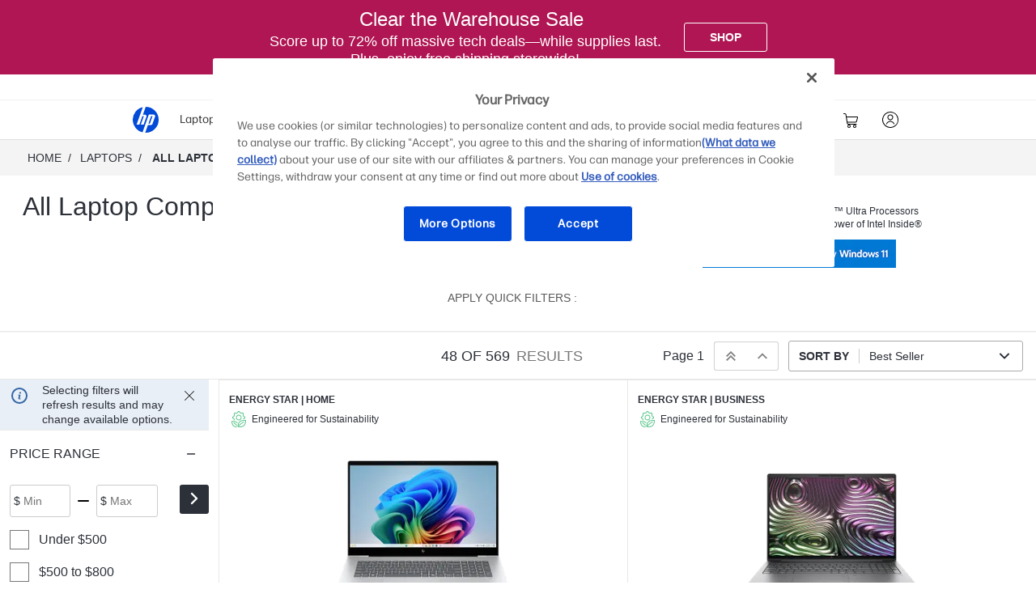

--- FILE ---
content_type: application/javascript
request_url: https://www.hp.com/rl8a9KgrvefL/EnBwaXO-mm/Ja/YY7bz8pwzc0VkQESEu/QRIkbg/Yid/XVE86LjgB
body_size: 163719
content:
(function(){if(typeof Array.prototype.entries!=='function'){Object.defineProperty(Array.prototype,'entries',{value:function(){var index=0;const array=this;return {next:function(){if(index<array.length){return {value:[index,array[index++]],done:false};}else{return {done:true};}},[Symbol.iterator]:function(){return this;}};},writable:true,configurable:true});}}());(function(){rf();gQh();SWh();var M6=function(){return md.apply(this,[Rh,arguments]);};var zE=function(){if(mr["Date"]["now"]&&typeof mr["Date"]["now"]()==='number'){return mr["Date"]["now"]();}else{return +new (mr["Date"])();}};var dv=function(sA,Ys){return sA!=Ys;};var KE=function(Kc,AX){return Kc>>AX;};var nk=function(nb){if(nb===undefined||nb==null){return 0;}var Kb=nb["replace"](/[\w\s]/gi,'');return Kb["length"];};var Rx=function(vE,NO){return vE in NO;};var LA=function(){BM=[];};var zW=function(b6,pX){return b6+pX;};var mT;var cO=function(){return vY.apply(this,[fG,arguments]);};var OA=function(){return sX.apply(this,[q5,arguments]);};var Zl=function(){return md.apply(this,[p5,arguments]);};var fO=function(xx,Jl){return xx<=Jl;};var rc=function(){cx=["","%YWN","\b;D\x3f","9GB99z\"A L","(B;\x40\nVJR\r3$R","9#","C\b",":GB","A/]WBWaD","8LL","yH)P\r\\O.","FS(\n;T#$",".mx\b9r","FU1<V53","=c","\n2X1FE.+-E28}","U","F]M9:","7H","$\x3f","h\'7]4JS\x40}FD5)h\b","0GId9\'T2\n","9\nXL9(/N%W*WT","\v-J","MF\r3g\x00\nZE/\v\'X9+3W6TN","\"H_K9M","\n$G","PLO1-~","\\}R\x40sCnR/\t\x3fV&K\x07a\vqHK\bf9ngKcs\x00\x00I]mX=etg","Q.ZA\x3f","8K1U[K","Pk8^OI4MZ\\\b.Q5E2\r#V-N[(LAO2Zs\n#\x00&A,^t\x00\n\x3fM\\/#U8t~LCW\b;+EB3`^#$E7WH3A\fGNt\fgL%\"Q1VS\x008MZ\\]f;Y4\r\x3fK-N8V\r\bF\x00(^h1\f8G7QUI[Z`V\nMO:XN:9HeN\t\b3Q\f\b]C(<\njD].ZUK_A)EG{Y1![y\t$K7WN^\tb\x00\vEB3l\r#\x00&A,^SK)\n\nSUF)-C>81\\[.GX\t\\R5:l\vkB6VYS\b3\nQZE(\r<Yw+5YH\x07Z&_To>+T#W&V,LUS\x008GF4=x V,H_U\rqKE5JJ9:30M-]jU8P\fT\\:\r T#9JkLUUtY\f!Z}a`A6#A>[[(LAO2Zs\n#\x00&A,^t\x00\n\x3fME{Y1![m+\b6[\t8PGR lw\"A1YNH\vEqAEA/ T\r3V\"LUUb8[Y2\x07C2\v7P,J\vZ<\f\f{T. P1X\x3fzg\r\bV\nFG\b)l#J LSHG;\n\fVZ\f9Q5E2\r#V-uE>VVMF5+g%&A1LC\rK/\fIL)tR{8Q.]HF\v8YJC3(^0\f$E!T_XWqU\n\\A>+\rvI+\roLaU$)PN\b\'buP+G\"LYOQtYGNU2:^8~PoJBP/G\fZN|\fE\nD3Y>^OI4MZ[\b(T<2U8\r8N[UY\b`P^\\Z,\n!C8\r/T&SI\n<LGF|qEmzE~wXM)\f\bMA(fXy\t$K7WN^\tt\rGFE+X$9*U(PZA\b=Tlh> K(]\v<N\rlt\fbR{\fYj[Z3A\fGN|fC{\vzAjCNU\x00/G\fZN\'\f7G2CtJ,JWFEqC\nTr/[;Q$\b&GZ)AR\\\t\'\n+C\"\v8_7AJBCE)J\n_p<Pm\r+Y>]P\v-\vA^A.X>\n,mB6VYS\b3R[!;Y4\r\x3fK-CP D\rKT5 3Q_>N[UY\x00`YAN\b;T;#J LSHOtY\n\\U.nC\x3f%YjQ}OE5JJ9:0\"t1WNH\r-G7Wah:Q;\f\razPNt\\W}EsYq_9\n YVKQqWQ\\\b;E9l7VcZ\x07CW/M\f\\Y,sAy\t$K7WN^\t`mMC(V-E2\"Ak_3A\fGN|=fC~\r-]BS[KV\bGW~TlE2\r#V-g\t\b/g\x40\bt;Y4\r\x3fK-HuVT\b\b:\r T#9JkL\\\v)W\n\bT4=\b8R,S_\vK)\vS]uQ3Q\"5P*WT\x07O/SSF)-C>8-S\vK(SSV=\nn[j~VQg\v\vK<\vCN\b~\f&E8t~V\t\r-GQ^A.X(\n;W7V$II+CM.:B%vWeH\r8A\fX(P=q_9\n YVKQq\x00\'%IW=:~F3\n1]IH8\n\vTw=/^#PxP+]TQ(LAO2P:,~-]BS[K)\rVK\t!Qb1\f8G7QUIQtYR\nT4\n!\x40uU\"\b6YNtTZE/\"A2Q%\rmLRBOuD\rKT5 #P-BmN[K\f`VT\x00Fug#J LSHO)\v\bMT)\n 9QtP+JUP[K)\rVK\t!QgJ4Q:\n\"J]<PXIt\f&^$Ut{*VLH\fIL)tQ\"5P*WT\rK/\v]N\x3f\f\'X9Y9\fjCHB\r/LXMW|f1\f8G7QUIQqMQF\b(T<2U9\r>Z\v)W\n\bAaqVy\r>A-U\vNgMPSU]u(B9\"M,VkQqPT[*<9DtW6KJB8F+IR(ZuE2\r#V-\\R)K\x00OpgL>~&\x40_D\f4LXagC\x3f\v9ScV_PY\"/P\b\x00 R%\"K1STY1PLY|\n;Y98CaNOAXL9\f+SuDk-ANOV\bGW~Es\n8P\"L1WM\x07\\/G\fZN\'/[\"lR,Q^\x07IK9Ml3Q8\v~AmU_S\b9VM=\n)\n>Bm\r8N[UY`GVML9/C2B\x3fBkY\\/\rGw\b=T+l0\f6ANO(EGX\t\x3f C>#AxJ_S\f3\r\x07UI:PlY2\"~\x07BW\n8VL\t9V=R9\rkAmgIB`GVZGg\"D2Y\x3fBkNO\v\b*\x00EGEr+C\x3f2\r8Q\\[(Q\bFD9C6\v\"~\x07IP5P\r\bNaZ-X:\t:A7]^UsC\nEr\'D\'\"G+}BD)K\x00Er<P~3H0]U(PXa`Z2\r>K\'BW\x3fP\r\n\\\b~\n+C\"\v8o]F\v\x00tG\nE$-B#8CaLF\vG>R\\\f.T+l0\faVUU1\x00EGCr\f7G2P-M%TI9M\x3f#G;\"A\'\x00\n.RLE8!\'R;t\b [UZ`\bSKO2\f\'Y\"mV&LOU+CM\x3fV/E0U2K-]\x00BW2L\x07U(<X [k~[S\x008^RF~!Z\'3P&\\\vI0G\fGDaZ:_%!o]F\v\x00`AVZGu3J1\f8G7QUIY8uVT\b[*<2D$\n.]NOqLEI(<V#$&eNO+M\baEsY~\v3P6JT\x07\vI9GOA(sY\":\baLRUEGMz\f`^#$E7WH\t\v)W\nt\n`Z2\r>K\'U(PXRr<Pj9M\'\n\v&O)\nS(<X [k~JJ5MST\\~\n+C\"\v8b\x07B_AuPVMT4*\nu\r>V,O\v\vI<PGFE+XN\'V1WH[35GX\\E.:X%Y2K&KI}R\n^I8nVw^t&\x00Y\n8VLuQbGl7VcW\x07OQ\tqVV\\E.:X%U$\n\"J]B;\nZ\x40R3l\njD9\n7AJBP8V\r\bF\x00.V#R#9\x40~NO\v\b*\x00T\bA.sXy$CoJC\v8EM2\r\"[{\tmR\"JND\bsC\nR9\f;E9Y\x3f*^Hb\n\n!\\.=B;\rE.]gI+CM\f.V R/\rkPmV__\r+2ATXZE(\r<YuXk1WB\r2F^\\\x00Rr+C\x3f2aV__\rEqPVZGa!^3Yf\roJC\v8EM2\r\"[{\t*UW\n8VL~\f&E8t\b1[UZ3GZ|Y,\vE%$\faQNB\v)M\nZZE/\r\"Cw%-WN\x07\t}MMC(Zg%W2A/]]F\r`L\rD\f,Q3Q\"5P*WT\x076O)\v\fIR|\nsL#\v/h,[\x00S\"W\x00_CK\bI2X:qQ$\n YND+2AEsQbw87\vI;KDL%4!Tj\r\rH\t)G\n6GCa\f\nPzP+QI\t\r$gZI9\v`G\"\n>\f1GA\f\t>VF\x00P:,7VcJ\x07SW2O\bMT5 K++1N^\t`\x00ZM=l3:A7]UW/ETC3>[2\r\x3fK-HZ3A\fGN|fC~\"L*KS\vL\f\bAE/EL#\v/h,[\x00\v\b2VZ\x07u\f(V(X%<7G+u\v\r4QQV\\H5\v`E2\n3Pk\n(LAO2X\x00#P-M%N<PX\bT\x07\r\f>~VjJ_S\f3\nTKA0fC~B\x3fBk\\R)K\na\f7G207TBtP]R2X:\f>~*KtF7O)\fFG(g,7Vc]\x07\nHK3FC(!Yw\v~\r8^UUQ\\v\tF\\0 P#m\r*^HW<NR\\\f9QgE2\r#V-H\t1WG\\{9%bEy9J&UfP]R2X<!:Q&LH}T\bD3+\nvIzV>HB\r/LXN9\x00:\n9+V&LOU3G\x00a!(B9\"M,VfQN&P]R28V;\f35WSCYWqFM}H3J%\"Q1V^W/M\f\\Y,sS{~FoYH)P\r\\O.ZbL!:Q&^\v\b3D]R=\"RmXfYjSKA[T.\r-C8\vt\b8N[K\fg[TGN:)B%4H&Nq[VAS,/N;A~^CU\vq\x00\x3fFE.:X%\x3f#J LSHEtTAS R%\"K1~OI4MGNU2:^8~PjCLF\vG/Z]N\x3f\f\'X9[k7AJB}V^\\\\\x3f D#\v#G7WH\v)W\n\t.^h%Dk:DF>3G\n\\O.>;Y4\r\x3fK-\x07DO/\f[P07y63X\x3fJI\n8\vQ\x07Er/E<D0Q-[NN\tuVQZE(\r<Yw64N&[N\t\n)r\n\\O(>Rik!R_D\rI.G\f*ZO(:N\'BkLCP]uVV%wP.:X\b&k\x40o^SU\vq\x00\x3fFE.:X%\x3f#J LSHEt\vTP.:X#\x00&A~wXM)\f\bMA(fU~U\"Yo]F<RE]N\x3f\f\'X9Q\"\r8J_S\f3Y\'%IW=:\r#+\bB\t\t2VQP9QbQxT1WNH\r-GT\b:\r T#9JkAU(PZ\\H5\v3~U3\nKCI.)G\n\\O.E62W7W:VY3A\fGNt\fbE{zKoQ\\\b4FXJahkt1WWN\ntZ\x00=E R Y.\f0N\v\vK3SIuC<R#\f$Jc]N\n 8L\bIT3\n\bB9\"M,VUPX<TFE$\ffy\r>A-A\f\t>VF\b(Q5E2\r#V-N\t\b3GGV=;RmxJ&\x40NPt\vVm\b>QbQzHo}B/C\fZuT(5U#\bk^OI4MR[.:B%vP+QIZPNqDP(C%8CaA\f\t>VF\bu<R#\f$JacUE>VX=MN9\n/C8\v\v>\vI6G\tF)-C>8\f7AQ}PE5JJ9:#PzA~cg\b/\nZ\x002X\'Yw\vAmHOTO3\vC\bMT)\n 2W$A5]HTOtFC(!Yw\r~\r8^UUQ\\8\fFG(u,7VcV\x07BW2RPSI:P >vVjJ_S\f3\fT^A0\r+\n9U\"\n\'WTBDFl\f\x07ZE(\r<Yw\rx\x40,V_XWqV\x07Er/[\"%\rP\t\t2VQP9E5T8%P1MYSgHT\bMS9\ftQ\"5P*WT\rN&KR\\H5\v`G% sNOsL\\lT:_>\nxW&VN\r4QV%[E2\fsA82sNOsFM}IbC\x3f%\n\']VB)GE]L0T:_>\nxI&LRHZL\\p\f&^$W7V$LH}T\x40I/V:E.<8P1Q_TW2P=KHt+gv\rB,JQ}PXF\x00(\'D~[\"~\x07UW5C\n;\\\blQh8W5E/TS.\nS}=y67~1IK8\nISzP:_>\n\rVLH}Q\x07S(>\r1\f8G7QUIQN&V[8 RjXf5YH\x07\rZ)J\tT.\vY#\v\x3fA0c\nzW2O\bMT5 \f>~7PHHE`ET%\b+#$K4N\t:\n\\U.nC\x3f%\n1N[KK9K\v\nIT\x3f\vO4&P*WT3A\fGNt\fgL>~P+QI\t\b3GQ\x40R3nCl7VcJ\x07S.FC(!Yw~AoV\\\v)W\n\bAr\f7G2DtP+JUP[K<\f\bO(T<9.P~]I_AuPVMT4*\nu3\\7UW/EE\fGI8X~{XwJ>^UUQ<PXT4=#\v/a-LHNsNOT4U\f9GkxIP+C\nZA(\'Dy\r$]VNU.y\'Aa`T8&H&LSH\\4DPXZO3\fl\njD\x3f\n7JCktP]R2X+u8\x40aNO4\f\f\bQl3r\n#\x3fWmHHBN&T\b\bUa`T6:\f*D>J4KuT-\n8W5E/TNUE;KDL%4!TuPmM%O_tY\x00T4=\'\v3RQD>J4K\t.:B%vAkQD>J4K\f}Hg\f>~P+QI\t\t8TDF5/[;\x00K HB\r/LX\x00Ir\'Y6:]WY1QZAFt\rgL>~P+QI\t\t8TDC=\f-_5\r1]NR\v\t}GPC=\f-_5\bb\bZ\v.GN\b}gC\x3f\v9ScV_PY\"/P\b\x00(\n7$\r7P&U_I\rG*K\fGU(X-V#>,JA\t<N\n\tg(#\x3fWmHHB[4\fFA07{8V&LOUG8\nTNI2\"[.59GjEGZK<\x40\nXTf;Y4\r\x3fK-N\v\vN&D\b\x00V=\nnRj\r>M0NU\x00\"3V\nMSr+Y0\r>\tr_DWfU[*<9D\"L*KS\vL\f\bAE/#+jl0\f-NU\x00+2ADG\\H5\v`G% eWD\v1\nV\nF5/[;\x00K _5K\vTXR9rYy\x3fJ\"TV^5\b>\v\fIR|sYl$A\"SGZA{\nZZE=l\njD\"X\x3fYH4L\r\naE:q_\x3f\n7JCka\n\\R`E\'18E/TCk{PN)\"l7VcY\x07NFsAXL9\f\'X9C-YxJ_S\f3T\\Y,sC{xE1_\x07UUb\n\fASr+C\x3f2aV__\rEqV[26CjxB*V[KMVX\tf\f&^$W5K.HVB\ruCQ\x07C3>[2\r3%MTD\r2LPRu\'Q[\"L1WMDZ`VVQP9Q:_%!7[U\\/G\fZN~<R6t~N\t\r-G\nC3:^9\f3~\x07SW$RE\\H5\v`Y2\"7[U]P]R2Zs\nj\rxP:H_Q5K\vTZV=sC\x3f%\n\"J]\rI<PV\\H5\v`Z2\r>K\'U(PXT4=9.P~_IEtZGR1\"jDkPmLCWA{P^\\\x00T4=9.P~J\v\tqDAS4B(B9\"M,VSP;M\nR^A.X<\n#\x3fWmLH^<\t)P[0 P#{xJI\\p\nSSV=\nnRj\r>M0NU\x00\"3V\nMS\x07\n\f>~Am^SI\v1[4KaE:%\"Q1VS.\fEP0:RxG,UJK4MVM=:R%59GjiNqR\x07C=\f-_m#J LSHO)\vGRt/Ew\vkP+QI\t\r$gZI9\v`[21P+\v\vY`CWRu8V%Y37PSTW/[=\\R5=l%$mM%_\t\r$na\fgL!$-_\t\b0R\\I3u^1QtP+JUP[Z`T\\Y,gL!$,T\t:+RM\t!\n+C\"\v8,EGS2UXMW|=<E8\v~*TVB1\\C4X/C#;T7ZU8NIT9!\'R;lB6VYS\b3\n\fVZ\f9Q5E2\r#V-NOsFMG=\f+\n,\"A1YNH\v]\n\fSR9\v;[#77I&H\v%V4K9b9.Pa\x07\r4QVMT4*qQ\"L*KF\v\x00`TL\x00lQbG*zA>^OI4MZM\b(T<,Q8Q/T\x07\v!PFL9)C\x3fPpkJ\x07SW\v8L\x40\tg!E7Vc]\x07U\t`L\r\ba.\n/N\v&HLv\v!M}a\fR\nB$A7MHIY\t D\rKT5 9Q\"\b1_\vK2VI\t\'\f<N,7VcM\x07S\"\x00\nSCa\r`A6#A>[[SuVQZE(\r<Yw9M\'_\rN WVGN9G<4Plt1WWN\nsP\tGL*fT~W\"L&VIU\bt_FC(!Yw~PjCHB\r/LX]N\x3f\f\'X9Q_5YH\x07\vZ)J\tEa<P\"3J7KU(PZFE+XE8\x3fW&A\f\t>VF\b3T\',7VcY\x07SW-R\x00Rpg\f1\f8G7QUIYuVQF\b=T!>U#\b I)\x00T]:\r T#9Jc[SP3\nVG\f5T;4UtP+JUP[K)\v\x00V3*gP+\rjEGH2LKTa;Y4\r\x3fK-\\/\fGG\b.Pg:$Ok\\R)K\bTtgL!$*HB\r/LX\b\x00\tr<V\'Q~B6VYS\b3\n\fSSF3\nf\flP%S*LYOQsR\n^(V R/\r_ YIBYWgP]R2X\'\n9W&K1LI|I:qVV5T:9.P~\fA\f\t>VF\bu8V%Y\",HPI0C\n\x00\b:\r T#9JcL<PXIpbB{zHo^TUqRT\fYpbP{zSoZbUqnC\bMT)\n %Q\n4J[WQO;W\\I3fC~0K1P*K\f\x40\b(V>E2kPmV__\rN&A\tM\x00lB<R#\f$JcM\x07A\f\t>VF\bu\'QX~ WTI)K\nI2X V!1E7WHP8V\r\bF\x002\r\"[l7VcL\x07I4EGRr!Y95P*WT\v\vZ)\fNE\x3f\f\'A2-/T&_\rI/V\fAZE(\r<Y\f\vz~\x07BFWgGFJ\rmBc{\rxP:H_[E3W\n}!T/\n1\f8G7QUIQN&P]R2P/\n8Q$\fjWF\v\fu\nFC(!Yw\r~\r8J_S\f3\nR+\n/GQ0Q-[NN\tuVQNO.Pu\f~\n!M7[R\rI-P\fTr+O#P-G\"K_\x07I]4DPX]S9\nP2\"`\"L[\t}L\fAG=\f!E~\"\n-]BSDUf\x40\nIK!\n+C\"\v87[E\v-VPXZE(\r<YuU8Q/T.GXHR9\f;E9Y\"\n\"ZHR\tu\x00\n\\U.l9 M$YNH\vI(Q\biG9:s6\r7\n$]No\x005gZO,V;\f3WkcE\v3F\vX1,^;t\baYHD)G]R9Zb5\"J&KIUE0MDpZ>[6\r0K1U\v[1C\fGR1.+E$9JaR!(N,MR/!YuUtS,O\f[KD\rDv9\n=^8M0LzPNfA\tM\x00oB-V$tA-\\\v)W\n\bTr\v:X\'QY>SPt\vQSA,\b\"N\r>M0[U0G[\t!T\'\n1\f8G7QUIQN&P]R2X/6\t&H:NOqC\n]M9:D~zJ~^OI4MR[*<#D-YoJ\x07\\\\)P^A.X+\n9!\f^\\T8G9IN*=gUf\rm__S:\b3V\\\b~+U0t\roV\x07BW\x008V=\\E2\v\'X9Qtsz}k&8\x40\rwR9*R%${*V\\H[NfVE^E2!EmxC&LjF\v0G\fZ\b2Vy8o|eq<)m*%e\x3f{\v3J\']HB\v]8\f\\p=\n/Z2\r3VkVr7*q3\x3fl=\x00s+voe>+t_C\fIR|sY2vk%^ID\v8L;FV=\vf\x07{I\n$]Nd\t)G\x00\x00+,P;Kt\roQ\x07HW\x008V=\\E2\v\'X9Qtsz}k&8\x40\rwR9*R%${*V\\H[NfPE^E2!EeC9\n$]Nw<OMRt`b4w\b}~x/\"f7(ww:\t{~U$A-\\_UoTOE((/E63P&JNW2o9)ce\'r=vjep<%nQ\x07UF5/[;\x00-V&LOU:R\r,MN8<\r#W A-\\UU3WG,\rR93V&J\x00SW8LZE.2Y\":\b$HO/3F\bRr+Y3$\x3fDTR\vqE\br9*R%$1HB8P\b\\ ;[;+YoLI)NVxR3\'D2W7H/aNQNqLPSu\tr/C4~\f%MTD\r2LPSSR9\f;E9\"\vYjD8N\x40ZE(\r<YwkPmK_I\rKJVD:\r T#9JkL\\uc\n\bIYr=v%\v7]kL\v)W\n\bT!P\n4P*X%MTD\r2LPRu8V%Y3-MVKDZ)DLfZ;Y30M-]^XZ)[\bGF|+7Z5:eLat\x00\n\x3fMTAT9\n/C8\v\vX\x3fLa9\'4V\bIT3\nljl0\f-MVKXZ8\v\fIR|bX{zEoM\x07|$K>YJLaY\f#\v/_*^NDO8TKA0fC~PxJ&\x40N\vIZ`\nSSI:PU=5Pk]DZ8\v\n\\U.uTjXgY&TIBY2PPA\t\b\x3fEfYjxG\"TVNt\fFEu^h\"W&Q0PIW<N\r\f)V\"R9\"Lb\x07UP\\>YJ!/C4~PjCVXWqMEUF5/[;\x00-P1AANO|A^\\FU0o\n2W$A7MHI_AuCER9\f;E9Q\b\fZPBuCQ[=QgE2\r#V-E\\N1NAFtgC\x3f\v9ScWGZ\v)W\n\bU!fh{6X\x3f^OI4MR\\\f.Q5^1Q\"\r8Q\\[)POaE:N\'9BcLU(PZM\b(T<l7VcV\x07h\r8A\fTXR3\f!C.\t3\n7WiS\v3EVIL0P:y\n:M ]UJl\vC\bMT)\n <A LDZ3^C3=C%\f5P,JQ\t`VVGN/\f<B4\r9VmV[JNq\x005XaEsY+tw&LDZ39\bZA%V(E8~Pjf\v\x00(O\\S~Es\n9*\v,!kQ\\\bcBvKfO*qC$1C\nMDuGE%/\x00lNB\nuLQEM\b(T<m9M\'\nZO7ST\\:\r T#9JkAS2UXMW|,7G2<$V,J0\t+CL\x00=\f:R:\t\"7WC)P\r\\U.nY8{M7]HF\v8[T=-Ry%8m-UU/\f\bB9X\'C2\v7F/]\x07\b3\bZA%X!U=5P0WR\n}J\fM\x00=Xd.4K/SS<V\bu\buX#R#9\x40mZQNqDEsT=\n;\"gyoP\x07RQNqRE3FT0V\nV#M.]|H\v\n<VPSR9\v![!2k3LSHu\vVAM9\"!Y2U kV_PY#<VST3+:E>1\fjC+K\\O.T*\n.W9W HO\vZ$\f^I\x3fR:$]oU\x07^W<P\rIR9;!Y4\f$V&VY^U`[VIN;\r/P2U4:VF\x00(C[\fE7\'7P%WHJU`[V[E.9)R9\rzh~AF\t\vG\n\tAO2T:6$Q3L\v)W\n\n\f\'\f=\r!U9W HO!L\rD\f(tG{74VF\n]\x3fG  B;zL W\v)V]Af\x00bV!C\b3T\x00bU<FBG,\rtD*PmG\"K_\x07HRgA\tM9*m\v3P6JT\x07\rI.V\n\x00\t!/Ew&zk>SPt\vQAZE(\r<Yw#J LSHOtY\n\\U.nCy&T/AS.\bOU1 C$P+YkB<QZ(V:j\rxW&VN\v\rI)V\nGS(5+D$1Am[[KO)\f\fJTr\f{\n3H%YK8\nQAKA/n\x00m7W&_IEgP]R2X:$\r9TkGZPK)\vS\tg\n+C\"\v8%MTD\r2LP\b[.:B%vPmYJWuV[\f=\n)B:8P0GZQN \vPS","\x3f:N","\n3J0WHc<","{","SI\t)","J*LC\x07)\v<[\b","A)\f!Q>:","0H[I","\f!{83V\x00YIB",")G\x00","Ra","Td","+C\x07$E.]NB\v","+\n+","\t$K7WYH","]TD8","=<","3B\"MVS/1W","8=A:MJ",")","\\Ui\tPC","XP\n<D>8","[UI)","/","$If","H9)_#","QR3\v-X\'",":G\f","D\t3","B/GC","$\x3fG&",":#W&\\UP","G",">3J&J[S","zE=[6\x003Vcn_U\n2LX*DU; ","J\n4QAL5\f7T\x3f8C&","3QBB#8R\f","","\b3","V[Cf","B6*X\x404vE)R;q>fXF*~<MJ","\nID%+:V#","\f[T","EI2\f","K\x004L","C\n","{\"","(X%<7G+","-PGT%\b+","uM\nMN(:^8l3WHS\v4VQ","9\f;F&J","i\f\n\x3fG\n","+Y0\r>","Rr\b;R2\vK-V_D\r2L","/A","V","&P","\n>P","!>$","(","_","3F(QNo9G","49^*TVFY#8DDT|(\"B0T\x3fJ","^A/U;2","<T1\t","I,ByH\t8A\fGN","S\x00\x07/C>3 W^B$G ","P=\n=R9E7","FF5\n#g6\n%S,J^","77P*N_\x07:\v4G","\tW&VN","b","J","AM9,7G2\n","KE,\f","*GD",")G\n\\O.","O(+E","IR\x3f\'C2\"Q1]","F4N0AG4\f","59I&LHN&\rkDI;:","3R","9T","QVB+<F\b","/c\b.AM9\n","9A\'LO\r\b!V$0EtJA=OD\f\n!Z>\n3","5K6VNU\x00","T+WTB","*E","\t)J","+ S8G,H_b\v2P","U\t","I\f","+\n/G","\b*\t\x00","IP, S\x3fH\'","YNO","S","K+K\x40","T3+:E>1p\"_","A\v\b0","+YV","\'D8A1YNH\v!(LAO2","\x40}O\x40O8","!B$;K5]","T\tAB0","1NxH=:X:","$\f$","\x40.YnO\v\b)V~A0","KU1 C2A","O\v7IX\b;T\x3f)9M-LI","LUQ","[82M-_","L3\'Y","OE(U/\\>","\v=\fp&2A!M]x\v3F\bMR Q8","3FMD:","0[HB\t","\'[6\n\"s\"LSU8\v8P\f","dB::","W\v\b0R\f","$]No/VIT\b#R$\r7I3","&-RxA%++C\"\t","$A\'MYB","X3\f:A","M=\b","/CGM","\b\bGD):","5","_","\bIT:<Z$W*WT",":K!","d\f)M\x3f^E2\f","uBcD <^`5uaSd<G",".\\\x00=X8V;2&VOJY<N\r\bO:X:N\'vt&JWN\n4M4IM9","C&L}F-C\t","5C\n_A.\rX9#V1]TD\x00","Xv=\rV;#H\"L_C","&V,\\OD\r4(\x40","!K4","_8=S\"N_\x07\x3f\v<Q","[t.\r=C2","Q\\U&)V\n","9A\'LO\r\b!V$0EtJA=OD#U8","C","L`\v&","<VdO\x3f","%%A7","LY","GN77S88","\";%:\'","HVR3fI","IU((^;",")`\\E.","JK","4\x3fG(","0\"p&T_J/[0ID9\n\bX%08H*V_","/H~",".GFI)","luvn\x3f<O\x3fDE1 C","/M\f\\I3V#","M>\tK\']","oK\t","h\'\v9P,ge","ZI*<",")*R18A\'","P,hHN)K","/DJ","Q\'/7HLH","4r\\O\f!C87W7","0\"k4VjU8P\flE/<^\'\r9V0","C./C2+3W&LiN\t<N,EE3\r:","X\'$E","!B$#T","=C%8C*^C","D3","4P\vdO=","YQx",")L\t[","2}[","P.-R$\nQ7WJH\nG\v","D2\v M ]mH\v\f8P","/[X\t\\A(#R9\rvS*LRH\f}AKH|<18E/TC"];};var Ms=function(HX,XM){return HX!==XM;};var k0=function(xk,Ob){return xk===Ob;};var cZ=function bE(Qp,SE){'use strict';var nO=bE;switch(Qp){case p5:{return this;}break;case Ih:{var k6=SE[tW];var PX;np.push(hE);return PX=k6&&m6(tM()[Xb(Lc)].apply(null,[gM,c0,hE]),typeof mr[k0(typeof tM()[Xb(rX)],zW('',[][[]]))?tM()[Xb(gk)](Qk,E6,Ok):tM()[Xb(gc)].apply(null,[VM(Bv),w0,TM])])&&k0(k6[k0(typeof kx()[Z0(Lc)],zW('',[][[]]))?kx()[Z0(UX)](wZ,ks):kx()[Z0(vb)].apply(null,[NE,Pv])],mr[tM()[Xb(gc)](vd,w0,TM)])&&Ms(k6,mr[tM()[Xb(gc)](VM(Bv),w0,TM)][kx()[Z0(qZ)](Dc,Qc)])?tM()[Xb(fs)](Up,gb,Zs):typeof k6,np.pop(),PX;}break;case wq:{np.push(cp);var tX;return tX=Ms(typeof tM()[Xb(ws)],zW('',[][[]]))?tM()[Xb(tv)](Y6,G0,Us):tM()[Xb(gk)].call(null,sM,Ox,QY),np.pop(),tX;}break;case PR:{return this;}break;case Rh:{return this;}break;case sN:{var Is=SE[tW];var Bb=SE[c5];var Vd=SE[x5];np.push(D6);try{var O6=np.length;var wl=VM(VM(tW));var m0;return m0=EM(KR,[k0(typeof BE()[QA(VW)],zW('',[][[]]))?BE()[QA(Ml)](lc,Tk):BE()[QA(hM)](Yt,Mp),kx()[Z0(Kx)].call(null,Op,sU),BE()[QA(nW)](VQ,I0),Is.call(Bb,Vd)]),np.pop(),m0;}catch(Sv){np.splice(Ul(O6,vd),Infinity,D6);var Xc;return Xc=EM(KR,[BE()[QA(hM)](Yt,Mp),gx()[xM(UO)](XE,DK,vs,Ml),k0(typeof BE()[QA(SY)],zW([],[][[]]))?BE()[QA(Ml)](MX,zZ):BE()[QA(nW)](VQ,I0),Sv]),np.pop(),Xc;}np.pop();}break;case gt:{return this;}break;case RW:{var fY=SE[tW];np.push(CE);var W6=mr[gx()[xM(Bv)](Cd,Il,tv,UO)](fY);var wv=[];for(var Hk in W6)wv[Ms(typeof kx()[Z0(Sk)],'undefined')?kx()[Z0(nc)](GX,A5):kx()[Z0(UX)](vX,qE)](Hk);wv[BE()[QA(sx)].call(null,YX,sE)]();var XY;return XY=function KZ(){np.push(PO);for(;wv[Ms(typeof kx()[Z0(vs)],zW([],[][[]]))?kx()[Z0(Bv)].apply(null,[Qc,gY]):kx()[Z0(UX)].call(null,Id,Rl)];){var wM=wv[k0(typeof BE()[QA(WE)],zW('',[][[]]))?BE()[QA(Ml)](Xk,Rv):BE()[QA(gM)](Bf,K0)]();if(Rx(wM,W6)){var sv;return KZ[Ms(typeof Pb()[Dk(gk)],zW('',[][[]]))?Pb()[Dk(vb)](gc,bh,VM({}),VM(Bv)):Pb()[Dk(GX)](Cd,VE,vb,Kv)]=wM,KZ[Ms(typeof Pb()[Dk(sM)],zW('',[][[]]))?Pb()[Dk(tv)].apply(null,[TM,HG,Lc,Ml]):Pb()[Dk(GX)](IM,xb,Kv,Bc)]=VM(vd),np.pop(),sv=KZ,sv;}}KZ[Ms(typeof Pb()[Dk(WE)],'undefined')?Pb()[Dk(tv)].call(null,TM,HG,VM({}),WE):Pb()[Dk(GX)](w6,hA,NA,bM)]=VM(Bv);var Ic;return np.pop(),Ic=KZ,Ic;},np.pop(),XY;}break;case MQ:{var kv=SE[tW];var hl=SE[c5];var As=SE[x5];return kv[hl]=As;}break;case NW:{return this;}break;case wB:{var DY=SE[tW];np.push(Gd);var nY=mr[Ms(typeof gx()[xM(RX)],zW(Ms(typeof tM()[Xb(UX)],'undefined')?tM()[Xb(UO)].apply(null,[Mx,RE,tA]):tM()[Xb(gk)](VM(VM([])),c6,tp),[][[]]))?gx()[xM(Bv)](Cd,tO,Us,UO):gx()[xM(GX)](Yv,WM,nc,Nb)](DY);var V6=[];for(var Yk in nY)V6[kx()[Z0(nc)](GX,AK)](Yk);V6[BE()[QA(sx)](Sl,sE)]();var Ov;return Ov=function xd(){np.push(Cs);for(;V6[kx()[Z0(Bv)](Qc,rY)];){var Ad=V6[BE()[QA(gM)](RU,K0)]();if(Rx(Ad,nY)){var hb;return xd[Pb()[Dk(vb)].call(null,gc,f5,dZ,VM(VM(Bv)))]=Ad,xd[Pb()[Dk(tv)].call(null,TM,hf,VM([]),VM(VM([])))]=VM(vd),np.pop(),hb=xd,hb;}}xd[Pb()[Dk(tv)].apply(null,[TM,hf,ql,VM(VM([]))])]=VM(Bv);var R0;return np.pop(),R0=xd,R0;},np.pop(),Ov;}break;case c5:{var BO;np.push(LY);return BO=tM()[Xb(tv)](tA,TE,Us),np.pop(),BO;}break;case YR:{var AZ=SE[tW];var X6=SE[c5];var Ep=SE[x5];np.push(pE);AZ[X6]=Ep[Pb()[Dk(vb)](gc,rR,gc,cE)];np.pop();}break;case pt:{var sp=SE[tW];var EE;np.push(xY);return EE=EM(KR,[BE()[QA(Kx)](Fv,TZ),sp]),np.pop(),EE;}break;case pW:{var Ax=SE[tW];var I6=SE[c5];var EZ=SE[x5];np.push(Wx);Ax[I6]=EZ[Pb()[Dk(vb)](gc,jd,sx,QZ)];np.pop();}break;case Kf:{var Sd=SE[tW];return typeof Sd;}break;case qF:{return this;}break;case z4:{np.push(R6);this[Pb()[Dk(tv)](TM,w,UX,nE)]=VM(Bv);var sb=this[tM()[Xb(nW)].call(null,cY,qt,cI)][Bv][Pb()[Dk(SY)](Qz,tQ,T1,gM)];if(k0(gx()[xM(UO)](XE,xL,vd,Ml),sb[BE()[QA(hM)].apply(null,[jN,Mp])]))throw sb[BE()[QA(nW)](O5,I0)];var wm;return wm=this[pm()[Bz(Ml)].apply(null,[p3,T1,TP,tv,nc])],np.pop(),wm;}break;case Et:{var TL=SE[tW];return typeof TL;}break;case pQ:{np.push(O3);this[Pb()[Dk(tv)](TM,Jh,vb,sx)]=VM(Bv);var GP=this[tM()[Xb(nW)](S1,KV,cI)][C1[Lc]][Pb()[Dk(SY)](Qz,kK,Bc,B3)];if(k0(gx()[xM(UO)].apply(null,[XE,MJ,x3,Ml]),GP[BE()[QA(hM)](Zz,Mp)]))throw GP[Ms(typeof BE()[QA(NA)],zW('',[][[]]))?BE()[QA(nW)].apply(null,[ck,I0]):BE()[QA(Ml)](W8,xY)];var Z3;return Z3=this[Ms(typeof pm()[Bz(Y6)],'undefined')?pm()[Bz(Ml)].apply(null,[p3,dZ,Q7,mL,nc]):pm()[Bz(RX)](HI,S2,n3,VM(VM(Bv)),XC)],np.pop(),Z3;}break;case cR:{var hS=SE[tW];var P9=SE[c5];var dJ=SE[x5];return hS[P9]=dJ;}break;case nK:{return this;}break;case YN:{var fV=SE[tW];np.push(gS);var EV;return EV=fV&&m6(Ms(typeof tM()[Xb(T2)],'undefined')?tM()[Xb(Lc)](hM,GM,hE):tM()[Xb(gk)].call(null,zJ,B7,vb),typeof mr[k0(typeof tM()[Xb(ND)],'undefined')?tM()[Xb(gk)].call(null,Dc,FL,Y2):tM()[Xb(gc)].apply(null,[kP,Er,TM])])&&k0(fV[k0(typeof kx()[Z0(tS)],'undefined')?kx()[Z0(UX)](k9,KI):kx()[Z0(vb)].call(null,NE,z7)],mr[tM()[Xb(gc)].apply(null,[Y6,Er,TM])])&&Ms(fV,mr[tM()[Xb(gc)](GX,Er,TM)][kx()[Z0(qZ)](Dc,UP)])?tM()[Xb(fs)](vd,wk,Zs):typeof fV,np.pop(),EV;}break;case TQ:{var pC=SE[tW];np.push(dD);var qD;return qD=EM(KR,[BE()[QA(Kx)](qS,TZ),pC]),np.pop(),qD;}break;case cN:{var gI=SE[tW];var HJ=SE[c5];var G9=SE[x5];np.push(dP);try{var W3=np.length;var Wm=VM({});var VL;return VL=EM(KR,[BE()[QA(hM)](xX,Mp),kx()[Z0(Kx)](Op,Pp),k0(typeof BE()[QA(fs)],zW([],[][[]]))?BE()[QA(Ml)](Zz,JS):BE()[QA(nW)].apply(null,[Xl,I0]),gI.call(HJ,G9)]),np.pop(),VL;}catch(Jn){np.splice(Ul(W3,vd),Infinity,dP);var zS;return zS=EM(KR,[BE()[QA(hM)](xX,Mp),gx()[xM(UO)].apply(null,[XE,X3,c9,Ml]),k0(typeof BE()[QA(ql)],zW('',[][[]]))?BE()[QA(Ml)].call(null,P7,I2):BE()[QA(nW)](Xl,I0),Jn]),np.pop(),zS;}np.pop();}break;}};var A8=function(h9,fL){return h9 instanceof fL;};var UD=function(){return mr["Math"]["floor"](mr["Math"]["random"]()*100000+10000);};var cS=function(){IV=["\x6c\x65\x6e\x67\x74\x68","\x41\x72\x72\x61\x79","\x63\x6f\x6e\x73\x74\x72\x75\x63\x74\x6f\x72","\x6e\x75\x6d\x62\x65\x72"];};var Mm=function(fm){var CJ=fm[0]-fm[1];var cJ=fm[2]-fm[3];var K2=fm[4]-fm[5];var VS=mr["Math"]["sqrt"](CJ*CJ+cJ*cJ+K2*K2);return mr["Math"]["floor"](VS);};var JP=function(YP){if(YP==null)return -1;try{var Q2=0;for(var Um=0;Um<YP["length"];Um++){var qL=YP["charCodeAt"](Um);if(qL<128){Q2=Q2+qL;}}return Q2;}catch(AI){return -2;}};var sI=function(){return sX.apply(this,[wB,arguments]);};var ZD=function(){return ["O&D1U\'","4","g1.C\x07b\'\x3f\x07[SK\\*P","\fN$7","9V\x07\r\x00I\n(TD",";9V","2\x406","xSU","TJC&","\x07_]PK,G","_FV\bK=O",",6|`","I:,vN:*4YDVK1V\x00","\vU\n2WUQ]!v\v-\x40\";","DPM7=L",":VUX\nZ:","]=C\x3f\n[*WYK","T\x00D","\rB\t1N}Z\\6;Q","+J\nj*\'","N=","DN&0_B\bA>*QE","HUK\\1","O[w yIEM","Y\b","RX","^J-=Q\x00","F^","4H!:MC&K;1CS<\x406;\x07`SIr1LS(O.3Ys\x404xn\x40=\'","4}u`-a\rq","9GX~m\x40\r\t","QUI\x07","I:,}\x07\tD\";HI","LF","_FZZ1O!H 3NBV\bo*,MU","BZA)=","<\"f\n7vem",",/P\x07","olB:6K<h\v*hU\\\\;=P","(M\x00M\f1_","*E","\x00F&0","G86C","4D-\r\f,K1=P\x00Cq#+S^(A1,CS","BZB>;G","-=L\tD=","F","\\YMZ","}{\r e,5:x\x07,","M.","UG","USJ","\x3f1TDZJ0/L",",O]ZZ,","","M05RE","\x40ZC6+Q\rR","T_H","AD!*\"S^[Y","y","M\x40+1O","oA21Q","L-9T","^>+V","0^Uq\nC:","+I","\x00HL41V^\rU 8V\\","27W\x00\t.N9;1[D^","+\"vlLeif2w","eYQA4=","BW~*o(L%XW`,{ZX*l6{2`:y~*h<<E0C\"`mmT\t:c2\x00x`y[Ll25W`\f#\x40jg!ljt\b3N\r4{v\\Xl,9z\'Z\"b4{wp*o\r)\x40A\x00\n({a~)D8d_!R.!\fq|:le<-\"s><GVE\fo4s2.t\n64{q~*oH- t\t\v {}f*o[)]n\x3fBbG:o;\x3fhA-/|xU\fo<eJ8\x07i.WV\t*mc2$)p4{a~*ojm2-)&${HX*o\r:WRhy*l2E2/\x07O\n\v4te~*l\nT- E! {xf*D8a\x00*tM{qQv5\x3fc4$w:Fh_\fipc9Z6N4{q~*{\r6T- D#G{|\x07*o10z\v\"jlRST%Xt1\b3N4q~3w7.U2/\x07O\t\'v\b~*\x40 d2()W86_\\t;o,c2-\'S+96q~!<\nz9=0d${q~&yc9\x00I\r]q~(tn6tGX\"`!:|q|$oO.2`%94yby\b{2-Y4x`U\fo=N\"9\"h{4m*ont1=\"Y(4yiizklc2\x009m\t7jZX*m\t5{&-&\n\x004py\\9\fG-\"O+\f3{roIw66`\nu:{qu{\r\tc\'XW`3rv~(h\":0p\r4y~*d\b\vZ\"-\tF8,n~U1j34x\b\f\x402[G`maU4)[#\bT-:\rhE!`]y*mpc9)5Mqx>\r!C$Y\rk4{hf\f~c\"b5\x00uq~=T=N6N4q~\tLL(~)i,{$U`j4xq[w\x07%$3,{FH*i\nkp\n\r4!4q~\tO\v9\x07F\fq4{jkf(\x40\b`7\rU\fX(a $&tM{qTV;\x3fa\\-\"k&=kr~*ipc9_6sMq|jc\x3fT\"`!9pqz*o=`c2\x00!i\t6uq~)2-{\"4{v\\Xl,9z\'Z\"b4{w*o,w!=\"nZ{qu|\'\tc\v n\x3fqSm:o)/c0:\x40\x004`Ce<1<eZ\"Cw4Q\x40G\fAc2-\'L\"82{q~/e=\r2-)U<M{qTVt\x3f`A-/JxU\fo;j%q \x3f{q~*M1c2-\'Kj4{dxDos![[`27rZX*i=t6Ps u}~*d;D7Z\"G{\r4{q~*Yc2-\'G\b;Z{qu{=`c2\x07Yd97\bqsSo5R;`\n==lJ^;Ac2-\"B!4{q{vF#L`>YV{\x40k8c2--w6<M{qTV5/n4-\"`\fmMcq~*B\rX#\"`\'Ra~\x3fkc g%PW~(tmw2)Hn3qv~)~5\x3fc0:p0~*d`\"-7{4TXs-o\bH- {| {u$oW\'2`jA{qQ}`#`\fIe~.c9#6s!~*B\x00d2/,`Z{qu\"|7\tc\v\"e\bTX(JQo~<\"lE[\"u=9v\tn/ofL1yn4\x408U`\f7{qxDo\"2`+9#\bt\f2h;\x3fl\n[`4p^e.U2)7v\tns~*B\t.Q`f4xuJ1m2--K-m%\fq|:le\\-\"g4x~N\\%`\rl4bitF-(T-&uE[y\v*l1J1W-8{z~.ohA-/0\vX[,Gc%fv(L_~!oc^L`/lrn*J842 [`\rDRTxap\t;ku{[~:o<E9^\"i]s*o\r{+>\fK(1YwX8I2=\"bx<M{qRC\x00{2\bQ}9q|#l7;L=\x000vzn\x3f{u~*\\gc\bgG{dFDoi[`\voqr2owB`\fGXw~*oXC\"`j$U~-i;4F6:{oX^m14w*;\x07n\tDVX.A\x3fc2-\"t=:\x40f~*o\tC\"`j&Ba~I`+L`>BW~*lir\"b*>uq~^l\tp \x3f6k\b0lVk\x00\nD.(c4{qy\tFCW86`z>oc2-49)4ygi8h+\",\b4{v.pc9X2N{7\bzW\b\twU`9&{q~*l>44[[`3\x40uv~(h6:Px({wjX|&9uF)`\n4X\b~*C7F/L`!^xuL2;I2=\"c9)4ySz^2.o=VEec;TCw4TTl-owc2&Pt!\x074LG~(w1I2=\"c9)4yT#Z)/c0\bRd9q~J\r<E0C\"`l&Ca}*owc2&r74^W^DoO XW`\r3\rVRR>\bM1\v\fp4{wW<Kc6V/QFKYx6`02{q~,xc\v\"b.oqw2i)/c0\r&T\f64{q~*FX#\"`5 Ra~\x3fkc\"6g%PW~(M;w2)Hn\x3fydW:o\vl2-k4x`U\fo\n9\"mw4WjsYC6U`-f4{]m8h\r2-)PiM{qRf5\x3fc4$w:Fh_\fipc90\vh4c~(C7{+&\'C}\fkhk]o\t`2- \x3f~f}:o)/c06%k}=c{[\fmpc:y$/o\\Jmc2\'L`1lzNDo [[`5;o|jYh>p({seXipc9(5iq4{zT>\x40FQ`f4yx}M1N ;V0{qQ2j<*2-\boW~*d\fJ\"-V\"lc*o-vL`1l\rDoI&:`+9\bqsSo`\ro#\r\"\x00u*kL*$\x00Sq4{zV8VT- \x40$;:{qet\bmL+\t<M{qR!b)/c0=\b`4pGmXb/<E0C\"`,bbPI{$&\n({a~)`c2\x07\x07y\t6q~!_\ro2-\bE:x|w.U2%\x00f\t\'\bfu\t\x403c\"- E(Z{qm%w\x07\nM\v\"e\t\x3f\x40X*E\tc1Gf`4pympc9%1I\fX\b~*C7H $`2P_\v*o`c2\x07Vs\t6q~!Y\v*2.\rE\x3f<hF[_e9:v9h4c~)h{+&Sw\x07C{UYo`c1\x00-,3OjF:le\\-\"k\n\bFcqIo\r!vz0\x3f{u~*Kmwc2&1w74^W|$on\'2`9)4yeiax\x0064!:2P~\tI\x07#N4{qu$y;\bH- t\t {|\x07*o2(j\v\"f-#Oj\f9At\x3fe\\-\"k\ncqIo\rt#\"`4}vF:v\vnc0=!`G{xf J8\r2-\vV\x3f\x40jj\x07[;s1-\"m8({sj-k\nnK-\"L\x3fMq|>hncT\"`$k\'\rR\x07*o4mp5-\'k9)4yc]~+{2-\"H\"({sl.Opc9#6D}q4{z\t=l[5\"`2LG~,Jm4W)+Z%94pRR->F\b$6\v\'sq~*o6.9{4Wbg-oc2*W86_\\n>o4`\"\b6`n*o\r%-\"`\r2wqIo=N\'&2r\n7{q~*yc2&:B4qaV",",P\n \fB","zI:xr7*Cw&;_B","]+=NU=\'","N=*",",UEkL:xr\f&0","pcp%","c:RR","`4Y::FD=YBVZ\x00>W","\r\x40#2\fv_\\","\tG ,[^\\","JTZ","J\n","}wx,i","\x00D#;\x07U]ZK-","Q\\\x00","JE\x07<;I_M4J>,CN","\bA1>K&L.7{T[K,+","BDZ]67L\x00","\x07D#*c","L3-G\x07\fU\'","6+cX","6RBPK\nGDoI[K^KS","D.:\fID^K<0C\v","c<N\n","\x00\tq=1UDFK>","\x40#+I","-U\x3fd)l","\n]&6A:S.*H","2","N_K=K3","/",";CM.<_","M;\x07IYPb6+V","9R","!+XUM(A*6V","\x00M -","_]K<,",";;\x07WC","O\'uU\bIu~B\f\x07O\x07","U^Y\\2",";9W","g","U]O\x07K+1M",",0C\t\x07v ,_BvB66G6N=","I","\nO,*U^CI:,ZS\x00N!*TDh\x40;7U[0K}fwUfK7\x40#E\\[DVK;M\t\x3f|mc","R:-_^[J\f,C","8","L&*","dPM7T","b3\rX!=<NUM\nZ0*","CX\t+Y","A1=",",I_SK","Q\t","\rJ*\'HUL","\x4080","\x3fR^5D!:H","M.-s^[V>","7\rD","Xj","VQLo/*c\fQ -nc","\rR","V8f","BM\\=Z\x07B;7]P\tH*+A\nN!~_ILE","A\t\x00J*J`MZ0;M","D;NUMO3","","^3-Em*0NX","T4:","+","O\nI::N","\x3f","<oA","U^R[,=F\r","G","1A","\x07C\b","w*0UB","IE\\\bK,+",",-Q\t\rE*:,SUS","H9;","\x40Q","YK3<Q","G8:","<;{DKG=-V","K<\x07","B,;IY]B6,[^\tD!*","0S",";^UM\\","O+IC^\fK","LA/","SCkC:7W\x07]\"B;7_","","dW6,G\rN=~UULK\x400,\fW&:QL","KW[G]:r&lYG(\x40P7&EH{D:a\x3fH","\tT#*;[]Z","J:.K\tN;7T","\"3y^K","D-5Nbk(~:=P0\rO*=S_Q","U 0","V,\t\r","M =VcK\\>\x3fG",",M\vB.0_\\",";8.m\n2WUQ","O]+C\x07\r",")","%A+1DU&1",")L","D.,:\\rVZ7","","TDPM7+V","GZ\tI3j","\x07X\x3f,IC","E.*","Vz65G=SFZ","UWS\v9NL3M:9TiJ:7!\t\rE*,H","~01L\x07\td9;N","DPM7+V","P:;N}ZG>G\n\x3fR;;{S\\],","]QRO","","O\nI:\x00","F+,RI","-Q!O.9H","\fO,2Y[","\x07X","\r&-\x00","[Zk^:",".`#{|j.","NU^\x07Z7\bN\v\nO\x3fS\x40J\x07O+1M","E=","D(7NUM;\\0,Mi.0VUM","\rHFV\bK\b7P\ts*9IDM\nZ67L","_Q\x07A><G\b","eoYJ-1T<T!)\x07[\x40OJ","]B^Z:<","G\"6","JK-","C0\"T\nC&2NI\\O1\x3fG","rV\fg1,","3A","N","`\r1vx#gn>\",q\f&nei<vC\x07D)9SZT\x07C17RU:(BIE[mkFZTvq^"];};var tm=function(J9){return ~J9;};var EM=function Iz(ED,z2){var q8=Iz;do{switch(ED){case WB:{return np.pop(),GD=r1,GD;}break;case wF:{rc();md.call(this,Uh,[tC()]);X1=A1();ED-=AB;vY.call(this,fG,[tC()]);Mz();}break;case Tt:{ED=FR;LJ=function(ZS){return Iz.apply(this,[xh,arguments]);}([function(d7,mS){return Iz.apply(this,[QK,arguments]);},function(Sm,w7,E9){'use strict';return AD.apply(this,[nf,arguments]);}]);}break;case tG:{ED=YQ;md.call(this,p5,[tC()]);NS=ZD();sX.call(this,q5,[tC()]);rn=md(UU,[]);Vx=md(E4,[]);md(xF,[A7()]);}break;case rr:{OD();Om=zV();ED=wf;dH();jn();}break;case DB:{w1[k0(typeof CI()[Yz(vd)],'undefined')?CI()[Yz(vd)].call(null,LS,GJ,jS,Z8,Qc):CI()[Yz(Bv)].apply(null,[fI,j9,jC,vd,B8])]=function(pS,l1){np.push(U8);if(LP(l1,C1[vd]))pS=w1(pS);if(LP(l1,qZ)){var Wz;return np.pop(),Wz=pS,Wz;}if(LP(l1,nc)&&k0(typeof pS,k0(typeof Pb()[Dk(Bv)],zW('',[][[]]))?Pb()[Dk(GX)].apply(null,[B7,OS,Kv,Op]):Pb()[Dk(NE)].apply(null,[L1,KO,E6,VM(VM({}))]))&&pS&&pS[Ms(typeof BE()[QA(Bv)],zW('',[][[]]))?BE()[QA(Y6)].call(null,Nz,YJ):BE()[QA(Ml)].call(null,UV,gP)]){var GI;return np.pop(),GI=pS,GI;}var RH=mr[gx()[xM(Bv)](Cd,JD,Qc,UO)][Ix()[l9(Bv)](UO,S1,B3,hH)](null);w1[tM()[Xb(Y6)].apply(null,[s3,L7,ND])](RH);mr[k0(typeof gx()[xM(Bv)],zW([],[][[]]))?gx()[xM(GX)].call(null,jH,jV,O2,O9):gx()[xM(Bv)](Cd,JD,nc,UO)][tM()[Xb(W2)](Y6,JM,FS)](RH,tM()[Xb(KC)](s7,D7,w6),Iz(KR,[kx()[Z0(cE)].apply(null,[RX,dl]),VM(VM({})),Pb()[Dk(vb)](gc,F7,tS,sx),pS]));if(LP(l1,GX)&&dv(typeof pS,k0(typeof tM()[Xb(vb)],'undefined')?tM()[Xb(gk)].call(null,ZC,U2,Y3):tM()[Xb(m1)].call(null,gc,NV,D3)))for(var IH in pS)w1[tM()[Xb(cE)](VM(Bv),A0,NA)](RH,IH,function(jm){return pS[jm];}.bind(null,IH));var Sx;return np.pop(),Sx=RH,Sx;};ED=JF;}break;case FR:{np.pop();ED-=SQ;}break;case d5:{(function(W9,MV){return sX.apply(this,[Xt,arguments]);}(['K','A9929_YYYYYY','A9132','K2KKAY1_YYYYYY','rA','2','rY','Y','G9','r','22','G','rYYY','GYYY','P','G_rr','r2','r_Kr','GGGG','9'],Vz));C1=sX(PK,[['PY39_YYYYYY','r','A9929_YYYYYY','A9132','PG3P3A1G39_YYYYYY','PGKGAA2','K2KKAY1_YYYYYY','KKKKKKK','3rPKP3P','G','P','K','AP','rYGP','GYPK','2AYY','PY3A','Kr3G','rA2KP','2G1AK','A','Y','rYYYYYYY','2','r2','r1','Gr','GP','GK','G3','22','rY','G9','GY','rGA','9','PG3P3A1G3A','2YYY','rYYr','P333','G333','rYYYY','KAG','A1','GYrA','333333','rG2','rG','1','r_12','G_rr','G9Y','r3','222','K19','rYYY','2AYYYYY','r_Kr','GYY'],VM(VM(Bv))]);ED-=PF;LQ=function QKNdLRBfjb(){function St(FC,FM){var GR={FC:FC,LS:FM,QM:0,d5:0,dx:Kl};while(!GR.dx());return GR["LS"]>>>0;}function jN(){this["LS"]^=this["QM"];this.dx=Ut;}RX();RH();ql();function KN(){return wd.apply(this,[hx,arguments]);}function Jt(x){return sC()[x];}var F5;function qB(){var Tl;Tl=FH()-Dl();return qB=function(){return Tl;},Tl;}function l(VN,P5){return VN<<P5;}function Kx(){if([10,13,32].includes(this["Ct"]))this.dx=Q5;else this.dx=E5;}function gS(){return dF.apply(this,[Zt,arguments]);}function sX(){return sB.apply(this,[cq,arguments]);}function VB(){return sB.apply(this,[OQ,arguments]);}function hC(){this["LS"]=this["LS"]<<13|this["LS"]>>>19;this.dx=wH;}function zq(){return sB.apply(this,[qx,arguments]);}var IN;function Y5(){return wd.apply(this,[cb,arguments]);}var XH;function vN(){return sB.apply(this,[Zt,arguments]);}function m(){this["Ct"]=(this["Ct"]&0xffff)*0x1b873593+(((this["Ct"]>>>16)*0x1b873593&0xffff)<<16)&0xffffffff;this.dx=GX;}var g;function qR(G,H5){return G<H5;}function Ll(){return qq.apply(this,[Xl,arguments]);}function vq(cB,Vx){var Jl=vq;switch(cB){case hx:{var z5=Vx[XS];var NS=Ol([],[]);var ht=FX(z5.length,Cl);if(K5(ht,JQ)){do{NS+=z5[ht];ht--;}while(K5(ht,JQ));}return NS;}break;case KR:{var Fb=Vx[XS];n5.JS=vq(hx,[Fb]);while(qR(n5.JS.length,FR))n5.JS+=n5.JS;}break;case mR:{L=function(Kq){return JF.apply(this,[Sd,arguments]);};b.call(null,nF,[wC,mb(qS)]);}break;case Xl:{var cx=Vx[XS];var JM=Vx[rd];var tC=Ol([],[]);var bl=OF(Ol(JM,qB()),EC);var PH=PB[cx];var cX=JQ;while(qR(cX,PH.length)){var FS=MN(PH,cX);var hq=MN(sq.Kt,bl++);tC+=vq(rS,[mC(Vq(mC(FS,hq)),qM(FS,hq))]);cX++;}return tC;}break;case ll:{var QR=Vx[XS];sq=function(nN,j5){return vq.apply(this,[Xl,arguments]);};return L(QR);}break;case A:{Aq=function(Z){return vq.apply(this,[KR,arguments]);};n5(JQ,dB,mb(mQ),d);}break;case rS:{var kQ=Vx[XS];if(sF(kQ,zN)){return bM[F5[Bb]][F5[Cl]](kQ);}else{kQ-=Fl;return bM[F5[Bb]][F5[Cl]][F5[JQ]](null,[Ol(QB(kQ,Wq),gX),Ol(OF(kQ,TH),UQ)]);}}break;case Tq:{var JR=Vx[XS];var UM=Vx[rd];var bb=Vx[U];var xB=Vx[zd];var RQ=Ol([],[]);var q=OF(Ol(bb,qB()),hX);var xQ=Vl[UM];for(var Vd=JQ;qR(Vd,xQ.length);Vd++){var HS=MN(xQ,Vd);var Lt=MN(bq.PQ,q++);RQ+=vq(rS,[mC(Vq(mC(HS,Lt)),qM(HS,Lt))]);}return RQ;}break;case Pq:{var PS=Vx[XS];var xq=Vx[rd];var V5=Vx[U];var xb=Vx[zd];var bR=Ol([],[]);var Oq=OF(Ol(V5,qB()),fM);var IB=mB[PS];var Xd=JQ;while(qR(Xd,IB.length)){var Xt=MN(IB,Xd);var ZR=MN(n5.JS,Oq++);bR+=vq(rS,[qM(mC(Vq(Xt),ZR),mC(Vq(ZR),Xt))]);Xd++;}return bR;}break;case mH:{var gd=Vx[XS];bq=function(VQ,T,MC,SH){return vq.apply(this,[Tq,arguments]);};return rR(gd);}break;}}function gR(){return sB.apply(this,[jR,arguments]);}function Bt(){return Pd.apply(this,[ll,arguments]);}function zB(){return wd.apply(this,[SR,arguments]);}function I(a){return a.length;}function J5(){this["QM"]++;this.dx=Q5;}function Hl(){var WM=new Object();Hl=function(){return WM;};return WM;}function hF(PR){return !PR;}function IM(){return wd.apply(this,[KH,arguments]);}function gx(){return sB.apply(this,[ll,arguments]);}function GS(){this["LS"]=(this["LS"]&0xffff)*0xc2b2ae35+(((this["LS"]>>>16)*0xc2b2ae35&0xffff)<<16)&0xffffffff;this.dx=fx;}function mX(){return VC(`${BB()[td(Bb)]}`,";",fB());}function tX(dM,EH){return dM==EH;}var WF;function sB(Pl,M){var nS=sB;switch(Pl){case hx:{var wM=M[XS];wM[wM[MB](FR)]=function(){this[SF].push(this[px](undefined));};dF(rt,[wM]);}break;case cQ:{var HN=M[XS];HN[HN[MB](V)]=function(){this[SF].push(Ob(this[kS](),this[kS]()));};sB(hx,[HN]);}break;case ll:{var WS=M[XS];WS[WS[MB](tl)]=function(){var bB=[];var zR=this[SF].pop();var fH=FX(this[SF].length,Cl);for(var QQ=JQ;qR(QQ,zR);++QQ){bB.push(this[OC](this[SF][fH--]));}this[U5](mM()[Eb(Bb)](XN,CH,qb,SS),bB);};sB(cQ,[WS]);}break;case qx:{var Qb=M[XS];Qb[Qb[MB](X5)]=function(){xC.call(this[kt]);};sB(ll,[Qb]);}break;case A:{var db=M[XS];db[db[MB](GC)]=function(){this[SF].push(WR(this[kS](),this[kS]()));};sB(qx,[db]);}break;case zd:{var Ml=M[XS];Ml[Ml[MB](Iq)]=function(){this[SF].push(this[sR]());};sB(A,[Ml]);}break;case Zt:{var CQ=M[XS];CQ[CQ[MB](QC)]=function(){this[SF].push(qR(this[kS](),this[kS]()));};sB(zd,[CQ]);}break;case OQ:{var hN=M[XS];hN[hN[MB](Wd)]=function(){var zQ=this[sR]();var ES=hN[Nt]();if(hF(this[kS](zQ))){this[gM](KC.g,ES);}};sB(Zt,[hN]);}break;case jR:{var S5=M[XS];S5[S5[MB](JX)]=function(){this[SF].push(this[mx]());};sB(OQ,[S5]);}break;case cq:{var LC=M[XS];LC[LC[MB](CN)]=function(){var xl=this[SF].pop();var H=this[sR]();if(Ed(typeof xl,BB()[td(vR)](VH,Yb))){throw mM()[Eb(wC)](jQ,hH,nH,hB);}if(FN(H,Cl)){xl.f++;return;}this[SF].push(new Proxy(xl,{get(vl,ZC,pH){if(H){return ++vl.f;}return vl.f++;}}));};sB(jR,[LC]);}break;}}var Aq;0xf730111,2162212499;function mb(tH){return -tH;}function FH(){return nQ(`${BB()[td(Bb)]}`,DS(),mX()-DS());}function cM(AX,Md){return AX!==Md;}function NC(XB,v){return XB===v;}var Cl,Bb,wC,hH,vR,JQ,CH,EC,VH,Mx,kX,Wq,hX,rb,LM,qb,Jx,jQ,qH,HB,Nd,mF,FF,fM,xt,tB,FB,UN,Sb,fb,Ab,ER,GC,lR,HC,jX,s5,Hd,UH,vb,DB,HR,YQ,pM,HM,NR,wb,Sl,NN,tl,PX,qS,bd,PC,sx,Qq,vB,FR,dB,mQ,d,SF,nd,QC,MB,xX,sR,Nt,kS,gM,pd,U5,NQ,Zb,kt,px,Cq,ZQ,BF,dC,CX,Gb,DR,GB,ZM,rx,V,OC,XN,SS,X5,Iq,Wd,JX,mx,CN,Yb,nH,hB,rM,PM,q5,X,v5,DH,ZX,SX,Ix,xF,NH,LF,tF,AR,dS,Qx,Wb,Hx,rN,x5,wR,wS,dR;function td(sM){return sC()[sM];}function fB(){return VC(`${BB()[td(Bb)]}`,"0x"+"\x66\x37\x33\x30\x31\x31\x31");}function mM(){var R={};mM=function(){return R;};return R;}function mS(){return wd.apply(this,[ZB,arguments]);}function nQ(a,b,c){return a.substr(b,c);}function z(){return dF.apply(this,[cl,arguments]);}function sC(){var fF=['TN','rl','Eq','zH','Jq','lX'];sC=function(){return fF;};return fF;}function GX(){this["LS"]^=this["Ct"];this.dx=hC;}function sF(PN,hR){return PN<=hR;}function Ex(){return Cd.apply(this,[jR,arguments]);}function Ax(){return Pd.apply(this,[zd,arguments]);}function VF(){return qq.apply(this,[Pq,arguments]);}function SC(){return ["\t5-$)\x40n\bCP1\x3f_Y\x40IEL\f|0$.%\v","yax(FNG9i/~*_Kx8t)EC2-K_2\x3f)","V","S%r9`fX\\^E} $X%a\x07N\b616[O[[","Z","S","t",""];}function rQ(){return Cd.apply(this,[Db,arguments]);}function qq(Od,Lx){var Kb=qq;switch(Od){case RN:{n5=function(Nq,lt,QH,fq){return JF.apply(this,[lx,arguments]);};RC=function(jt){this[SF]=[jt[d].f];};fX=function(EX,bx){return qq.apply(this,[Zt,arguments]);};rR=function(){return JF.apply(this,[rH,arguments]);};XH=function(zX,Mb){return qq.apply(this,[Ld,arguments]);};gH=function(){return JF.apply(this,[mq,arguments]);};xC=function(){this[SF][this[SF].length]={};};lQ=function(){this[SF].pop();};g=function(){return [...this[SF]];};Pb=function(xd){return qq.apply(this,[rH,arguments]);};Jd=function(){this[SF]=[];};zF=function(YB,jB,bN,pq){return JF.apply(this,[ZF,arguments]);};L=function(){return vq.apply(this,[mR,arguments]);};Aq=function(){return vq.apply(this,[A,arguments]);};IR=function(tx,pR,IF){return qq.apply(this,[TF,arguments]);};VX(KR,[]);F5=tR();Id();VX.call(this,Sd,[sC()]);Vl=SC();VX.call(this,Zl,[sC()]);TB();b.call(this,kB,[sC()]);Qd();VX.call(this,It,[sC()]);QX=b(gB,[['TG6','J8T','WN','TzJJDzzzzzz','TzJ8Dzzzzzz'],hF([])]);KC={g:QX[JQ],h:QX[Cl],q:QX[Bb]};;IN=class IN {constructor(){this[ZQ]=[];this[vR]=[];this[SF]=[];this[Cq]=JQ;Pd(OQ,[this]);this[mM()[Eb(hH)](wS,wC,d,dR)]=IR;}};return IN;}break;case Zt:{var EX=Lx[XS];var bx=Lx[rd];return this[SF][FX(this[SF].length,Cl)][EX]=bx;}break;case Ld:{var zX=Lx[XS];var Mb=Lx[rd];for(var gq of [...this[SF]].reverse()){if(Ob(zX,gq)){return Mb[nd](gq,zX);}}throw Hl()[Jt(vR)].call(null,vR,JQ,CH,QC);}break;case rH:{var xd=Lx[XS];if(NC(this[SF].length,JQ))this[SF]=Object.assign(this[SF],xd);}break;case TF:{var tx=Lx[XS];var pR=Lx[rd];var IF=Lx[U];this[vR]=this[x5](pR,IF);this[d]=this[px](tx);this[kt]=new RC(this);this[gM](KC.g,JQ);try{while(qR(this[ZQ][KC.g],this[vR].length)){var Xq=this[sR]();this[Xq](this);}}catch(Z5){}}break;case YR:{var vd=Lx[XS];vd[vd[MB](xX)]=function(){var s=this[sR]();var cd=vd[Nt]();if(this[kS](s)){this[gM](KC.g,cd);}};}break;case Xl:{var pl=Lx[XS];pl[pl[MB](pd)]=function(){this[U5](this[SF].pop(),this[kS](),this[sR]());};qq(YR,[pl]);}break;case Db:{var ft=Lx[XS];ft[ft[MB](NQ)]=function(){this[SF].push(GN(this[kS](),this[kS]()));};qq(Xl,[ft]);}break;case Pq:{var XM=Lx[XS];XM[XM[MB](Zb)]=function(){this[SF].push(K5(this[kS](),this[kS]()));};qq(Db,[XM]);}break;case qt:{var pb=Lx[XS];pb[pb[MB](nd)]=function(){var KX=this[sR]();var Rd=this[sR]();var vM=this[Nt]();var Il=g.call(this[kt]);var YX=this[d];this[SF].push(function(...IX){var EQ=pb[d];KX?pb[d]=YX:pb[d]=pb[px](this);var bF=FX(IX.length,Rd);pb[Cq]=Ol(bF,Cl);while(qR(bF++,JQ)){IX.push(undefined);}for(let ld of IX.reverse()){pb[SF].push(pb[px](ld));}Pb.call(pb[kt],Il);var KF=pb[ZQ][KC.g];pb[gM](KC.g,vM);pb[SF].push(IX.length);pb[BF]();var fl=pb[kS]();while(FN(--bF,JQ)){pb[SF].pop();}pb[gM](KC.g,KF);pb[d]=EQ;return fl;});};qq(Pq,[pb]);}break;}}function LX(){return dF.apply(this,[kC,arguments]);}function Sq(a,b){return a.charCodeAt(b);}function lN(){return b.apply(this,[kB,arguments]);}function RM(){return qq.apply(this,[Db,arguments]);}function kd(){return VX.apply(this,[It,arguments]);}function mt(){this["Ct"]=this["Ct"]<<15|this["Ct"]>>>17;this.dx=m;}function Yx(){return nQ(`${BB()[td(Bb)]}`,mX()+1);}function DS(){return fB()+I("\x66\x37\x33\x30\x31\x31\x31")+3;}function Eb(vX){return sC()[vX];}var xC;var Rl,cq,U,Ld,qt,SR,rt,qF,XS,rd,zd;function fx(){this["LS"]^=this["LS"]>>>16;this.dx=N;}function Cd(lB,lM){var dX=Cd;switch(lB){case mH:{var l5=lM[XS];l5[l5[MB](rM)]=function(){this[SF].push(QB(this[kS](),this[kS]()));};sB(cq,[l5]);}break;case Xl:{var dQ=lM[XS];dQ[dQ[MB](PM)]=function(){this[SF].push(OB(this[kS](),this[kS]()));};Cd(mH,[dQ]);}break;case mR:{var dN=lM[XS];dN[dN[MB](q5)]=function(){this[SF].push(this[X](this[mx]()));};Cd(Xl,[dN]);}break;case OQ:{var Gq=lM[XS];Gq[Gq[MB](MB)]=function(){this[gM](KC.g,this[Nt]());};Cd(mR,[Gq]);}break;case lx:{var hM=lM[XS];hM[hM[MB](v5)]=function(){lQ.call(this[kt]);};Cd(OQ,[hM]);}break;case jR:{var dt=lM[XS];dt[dt[MB](DH)]=function(){this[SF].push(this[Nt]());};Cd(lx,[dt]);}break;case A:{var WC=lM[XS];WC[WC[MB](ZX)]=function(){this[SF].push(this[SX]());};Cd(jR,[WC]);}break;case SR:{var Yq=lM[XS];Yq[Yq[MB](kt)]=function(){this[SF].push(FX(this[kS](),this[kS]()));};Cd(A,[Yq]);}break;case Xb:{var Ux=lM[XS];Ux[Ux[MB](Ix)]=function(){this[SF].push(Ol(this[kS](),this[kS]()));};Cd(SR,[Ux]);}break;case Db:{var PF=lM[XS];PF[PF[MB](xF)]=function(){this[SF].push(OF(this[kS](),this[kS]()));};Cd(Xb,[PF]);}break;}}var Pb;function Ol(tb,wF){return tb+wF;}function N5(){return Pd.apply(this,[lx,arguments]);}function TQ(){this["LS"]^=this["LS"]>>>13;this.dx=GS;}var Nb;function WH(){this["LS"]=(this["LS"]&0xffff)*0x85ebca6b+(((this["LS"]>>>16)*0x85ebca6b&0xffff)<<16)&0xffffffff;this.dx=TQ;}function JF(Gx,BC){var GF=JF;switch(Gx){case lx:{var zM=BC[XS];var UX=BC[rd];var CC=BC[U];var xN=BC[zd];var nR=mB[vR];var Sx=Ol([],[]);var vH=mB[zM];for(var pS=FX(vH.length,Cl);K5(pS,JQ);pS--){var ZN=OF(Ol(Ol(pS,CC),qB()),nR.length);var sd=MN(vH,pS);var JB=MN(nR,ZN);Sx+=vq(rS,[qM(mC(Vq(sd),JB),mC(Vq(JB),sd))]);}return VX(U,[Sx]);}break;case cl:{var RS=BC[XS];var lq=Ol([],[]);var tQ=FX(RS.length,Cl);if(K5(tQ,JQ)){do{lq+=RS[tQ];tQ--;}while(K5(tQ,JQ));}return lq;}break;case A:{var TX=BC[XS];bq.PQ=JF(cl,[TX]);while(qR(bq.PQ.length,LM))bq.PQ+=bq.PQ;}break;case rH:{rR=function(UC){return JF.apply(this,[A,arguments]);};VX(Pq,[qb,wC,mb(Jx),jQ]);}break;case CS:{var ml=BC[XS];var pt=Ol([],[]);var qN=FX(ml.length,Cl);if(K5(qN,JQ)){do{pt+=ml[qN];qN--;}while(K5(qN,JQ));}return pt;}break;case kB:{var dq=BC[XS];zF.nl=JF(CS,[dq]);while(qR(zF.nl.length,qH))zF.nl+=zF.nl;}break;case mq:{gH=function(EF){return JF.apply(this,[kB,arguments]);};zF(HB,JQ,Nd,mb(FF));}break;case ZF:{var O=BC[XS];var Ul=BC[rd];var md=BC[U];var D=BC[zd];var Rx=WF[Cl];var Yd=Ol([],[]);var VM=WF[Ul];var st=FX(VM.length,Cl);while(K5(st,JQ)){var m5=OF(Ol(Ol(st,D),qB()),Rx.length);var rq=MN(VM,st);var gb=MN(Rx,m5);Yd+=vq(rS,[qM(mC(Vq(rq),gb),mC(Vq(gb),rq))]);st--;}return VX(lx,[Yd]);}break;case rS:{var g5=BC[XS];var JC=Ol([],[]);var vt=FX(g5.length,Cl);while(K5(vt,JQ)){JC+=g5[vt];vt--;}return JC;}break;case Sd:{var ON=BC[XS];sq.Kt=JF(rS,[ON]);while(qR(sq.Kt.length,hX))sq.Kt+=sq.Kt;}break;}}function Vq(jd){return ~jd;}var Vl;function NF(){return Cd.apply(this,[Xl,arguments]);}function TM(){return dF.apply(this,[Db,arguments]);}var rR;var L;var zF;function Dl(){return St(hl(),831809);}function lb(){return Cd.apply(this,[OQ,arguments]);}function Ut(){this["LS"]^=this["LS"]>>>16;this.dx=WH;}var PB;function Ob(Nx,O5){return Nx in O5;}function bq(){return VX.apply(this,[Pq,arguments]);}function RR(){return dF.apply(this,[Sd,arguments]);}function RH(){XS=+[],SR=[+ ! +[]]+[+[]]-[],U=! +[]+! +[],Rl=+ ! +[]+! +[]+! +[]+! +[]+! +[]+! +[],rt=[+ ! +[]]+[+[]]-+ ! +[]-+ ! +[],zd=+ ! +[]+! +[]+! +[],qF=[+ ! +[]]+[+[]]-+ ! +[],qt=+ ! +[]+! +[]+! +[]+! +[]+! +[]+! +[]+! +[],rd=+ ! +[],cq=! +[]+! +[]+! +[]+! +[],Ld=+ ! +[]+! +[]+! +[]+! +[]+! +[];}function MN(MH,MX){return MH[F5[wC]](MX);}function wH(){this["Rb"]=(this["LS"]&0xffff)*5+(((this["LS"]>>>16)*5&0xffff)<<16)&0xffffffff;this.dx=Pt;}function kR(){return VX.apply(this,[Zl,arguments]);}function Id(){mB=["Emlx_Cj];:d","&5R\x07H=I2DUtVB.TKs#M","f","","b","iLA-i|94\\"];}var QX;function Rq(){return wd.apply(this,[VS,arguments]);}function K5(DM,HX){return DM>=HX;}function Pd(Yt,YS){var jH=Pd;switch(Yt){case nF:{var kx=YS[XS];kx[SX]=function(){var LR=GH()[vF(Bb)].call(null,wC,gM,HM,xt);for(let Bd=JQ;qR(Bd,Mx);++Bd){LR+=this[sR]().toString(Bb).padStart(Mx,BB()[td(Cl)].apply(null,[Bb,fM]));}var B=parseInt(LR.slice(Cl,Qx),Bb);var Fq=LR.slice(Qx);if(tX(B,JQ)){if(tX(Fq.indexOf(Hl()[Jt(wC)].apply(null,[nH,hH,vb,Wb])),mb(Cl))){return JQ;}else{B-=QX[wC];Fq=Ol(BB()[td(Cl)](Bb,fM),Fq);}}else{B-=QX[hH];Fq=Ol(Hl()[Jt(wC)](Hx,hH,vb,rN),Fq);}var qd=JQ;var kb=Cl;for(let cN of Fq){qd+=WR(kb,parseInt(cN));kb/=Bb;}return WR(qd,Math.pow(Bb,B));};wd(cb,[kx]);}break;case zx:{var Td=YS[XS];Td[x5]=function(fN,HH){var w5=atob(fN);var Dd=JQ;var lC=[];var LN=JQ;for(var W=JQ;qR(W,w5.length);W++){lC[LN]=w5.charCodeAt(W);Dd=OB(Dd,lC[LN++]);}wd(ZB,[this,OF(Ol(Dd,HH),LF)]);return lC;};Pd(nF,[Td]);}break;case lx:{var AB=YS[XS];AB[sR]=function(){return this[vR][this[ZQ][KC.g]++];};Pd(zx,[AB]);}break;case ll:{var fR=YS[XS];fR[kS]=function(Wx){return this[OC](Wx?this[SF][FX(this[SF][BB()[td(Bb)](hH,wb)],Cl)]:this[SF].pop());};Pd(lx,[fR]);}break;case b5:{var bC=YS[XS];bC[OC]=function(zl){return tX(typeof zl,BB()[td(vR)].call(null,VH,Yb))?zl.f:zl;};Pd(ll,[bC]);}break;case SR:{var lS=YS[XS];lS[X]=function(KB){return XH.call(this[kt],KB,this);};Pd(b5,[lS]);}break;case zd:{var Ft=YS[XS];Ft[U5]=function(hd,wt,XX){if(tX(typeof hd,BB()[td(vR)].apply(null,[VH,Yb]))){XX?this[SF].push(hd.f=wt):hd.f=wt;}else{fX.call(this[kt],hd,wt);}};Pd(SR,[Ft]);}break;case OQ:{var vS=YS[XS];vS[gM]=function(Px,k5){this[ZQ][Px]=k5;};vS[wR]=function(KM){return this[ZQ][KM];};Pd(zd,[vS]);}break;}}function c(){return Pd.apply(this,[zx,arguments]);}function t(){return Cd.apply(this,[lx,arguments]);}function Uq(){return Pd.apply(this,[b5,arguments]);}function wd(hQ,TC){var LH=wd;switch(hQ){case kH:{var F=TC[XS];F[F[MB](SX)]=function(){var kM=this[sR]();var gC=this[kS]();var nq=this[kS]();var DC=this[nd](nq,gC);if(hF(kM)){var gQ=this;var NX={get(AQ){gQ[d]=AQ;return nq;}};this[d]=new Proxy(this[d],NX);}this[SF].push(DC);};Cd(Db,[F]);}break;case fS:{var Tt=TC[XS];Tt[Tt[MB](NH)]=function(){this[SF].push(NC(this[kS](),this[kS]()));};wd(kH,[Tt]);}break;case hx:{var gl=TC[XS];wd(fS,[gl]);}break;case ZB:{var AS=TC[XS];var Ad=TC[rd];AS[MB]=function(EM){return OF(Ol(EM,Ad),LF);};wd(hx,[AS]);}break;case SR:{var r5=TC[XS];r5[BF]=function(){var gt=this[sR]();while(Ed(gt,KC.q)){this[gt](this);gt=this[sR]();}};}break;case ll:{var Fd=TC[XS];Fd[nd]=function(p,K){return {get f(){return p[K];},set f(nB){p[K]=nB;}};};wd(SR,[Fd]);}break;case VS:{var t5=TC[XS];t5[px]=function(Bx){return {get f(){return Bx;},set f(jM){Bx=jM;}};};wd(ll,[t5]);}break;case mH:{var Cb=TC[XS];Cb[GB]=function(RB){return {get f(){return RB;},set f(jF){RB=jF;}};};wd(VS,[Cb]);}break;case KH:{var tS=TC[XS];tS[mx]=function(){var pB=qM(l(this[sR](),Mx),this[sR]());var EN=GH()[vF(Bb)](wC,tF,HM,AR);for(var fQ=JQ;qR(fQ,pB);fQ++){EN+=String.fromCharCode(this[sR]());}return EN;};wd(mH,[tS]);}break;case cb:{var T5=TC[XS];T5[Nt]=function(){var c5=qM(qM(qM(l(this[sR](),dS),l(this[sR](),DR)),l(this[sR](),Mx)),this[sR]());return c5;};wd(KH,[T5]);}break;}}function kN(){return sB.apply(this,[hx,arguments]);}function tR(){return ["\x61\x70\x70\x6c\x79","\x66\x72\x6f\x6d\x43\x68\x61\x72\x43\x6f\x64\x65","\x53\x74\x72\x69\x6e\x67","\x63\x68\x61\x72\x43\x6f\x64\x65\x41\x74"];}function Qd(){PB=["\x40","qUnjt*&jr%&=#+!","\v","MEXp=&`B]VB","O_\"\x3f","j\b>]W","7-ZZ ","YFE"];}var rS,I5,ZF,Fl,KH,b5,UQ,YR,cQ,KR,cl,CS,Xl,rH,A,gB,jR,cb,qx,ZB,ll,Zt,Db,Sd,Pq,lx,Bq,hx,TH,Xb,fS,Zl,TF,zx,mq,kH,VS,zN,Tq,gX,RN,OQ,It,kC,mR,mH,kB,nF;function WB(){return sB.apply(this,[zd,arguments]);}var n5;function sS(){return Cd.apply(this,[Xb,arguments]);}function dH(){return wd.apply(this,[fS,arguments]);}var lQ;function b(BR,n){var YM=b;switch(BR){case gB:{var MQ=n[XS];var ZS=n[rd];var B5=[];var P=VX(ZB,[]);var rX=ZS?bM[BB()[td(hH)](vR,Qq)]:bM[mM()[Eb(JQ)](bd,Bb,PC,sx)];for(var AN=JQ;qR(AN,MQ[BB()[td(Bb)](hH,wb)]);AN=Ol(AN,Cl)){B5[mM()[Eb(Cl)].call(null,JQ,vR,hF(JQ),vB)](rX(P(MQ[AN])));}return B5;}break;case kB:{var WX=n[XS];gH(WX[JQ]);for(var El=JQ;qR(El,WX.length);++El){mM()[WX[El]]=function(){var Jb=WX[El];return function(j,YN,lH,JN){var jx=zF.apply(null,[rb,YN,Mx,JN]);mM()[Jb]=function(){return jx;};return jx;};}();}}break;case nF:{var CR=n[XS];var wQ=n[rd];var tM=PB[Cl];var DN=Ol([],[]);var lF=PB[CR];for(var Rt=FX(lF.length,Cl);K5(Rt,JQ);Rt--){var UB=OF(Ol(Ol(Rt,wQ),qB()),tM.length);var HF=MN(lF,Rt);var QF=MN(tM,UB);DN+=vq(rS,[mC(Vq(mC(HF,QF)),qM(HF,QF))]);}return vq(ll,[DN]);}break;}}function xx(){return Cd.apply(this,[mH,arguments]);}function OF(tt,wX){return tt%wX;}function vF(dd){return sC()[dd];}function Tx(){return qq.apply(this,[YR,arguments]);}function OX(){return dF.apply(this,[rt,arguments]);}function bH(TR){this[SF]=Object.assign(this[SF],TR);}function MR(){return nQ(`${BB()[td(Bb)]}`,0,fB());}function YC(){return VX.apply(this,[Sd,arguments]);}var IR;function mC(Vt,jS){return Vt&jS;}function DQ(){return Cd.apply(this,[SR,arguments]);}function Qt(){return Cd.apply(this,[mR,arguments]);}function xH(){return dF.apply(this,[Bq,arguments]);}function E5(){this["Ct"]=(this["Ct"]&0xffff)*0xcc9e2d51+(((this["Ct"]>>>16)*0xcc9e2d51&0xffff)<<16)&0xffffffff;this.dx=mt;}function rB(){return Pd.apply(this,[OQ,arguments]);}var KC;function gF(){return dF.apply(this,[zd,arguments]);}function QB(GM,Xx){return GM>>Xx;}function dF(Mq,pF){var kl=dF;switch(Mq){case Ld:{var fC=pF[XS];fC[fC[MB](dC)]=function(){var kF=this[sR]();var jq=this[sR]();var CF=this[sR]();var wq=this[kS]();var sH=[];for(var pN=JQ;qR(pN,CF);++pN){switch(this[SF].pop()){case JQ:sH.push(this[kS]());break;case Cl:var bQ=this[kS]();for(var Q of bQ.reverse()){sH.push(Q);}break;default:throw new Error(GH()[vF(wC)].apply(null,[Cl,CX,Gb,dB]));}}var h=wq.apply(this[d].f,sH.reverse());kF&&this[SF].push(this[px](h));};qq(qt,[fC]);}break;case I5:{var tN=pF[XS];tN[tN[MB](Bb)]=function(){this[SF].push(cM(this[kS](),this[kS]()));};dF(Ld,[tN]);}break;case Db:{var SQ=pF[XS];SQ[SQ[MB](wC)]=function(){this[SF]=[];Jd.call(this[kt]);this[gM](KC.g,this[vR].length);};dF(I5,[SQ]);}break;case zd:{var f5=pF[XS];f5[f5[MB](VH)]=function(){this[SF].push(l(this[kS](),this[kS]()));};dF(Db,[f5]);}break;case cl:{var cC=pF[XS];cC[cC[MB](bd)]=function(){var bS=this[sR]();var Zx=this[SF].pop();var vQ=this[SF].pop();var wN=this[SF].pop();var jC=this[ZQ][KC.g];this[gM](KC.g,Zx);try{this[BF]();}catch(jb){this[SF].push(this[px](jb));this[gM](KC.g,vQ);this[BF]();}finally{this[gM](KC.g,wN);this[BF]();this[gM](KC.g,jC);}};dF(zd,[cC]);}break;case Sd:{var xR=pF[XS];xR[xR[MB](fM)]=function(){this[SF].push(qQ(this[kS](),this[kS]()));};dF(cl,[xR]);}break;case kC:{var Dt=pF[XS];Dt[Dt[MB](DR)]=function(){this[SF].push(this[kS]()&&this[kS]());};dF(Sd,[Dt]);}break;case Bq:{var qC=pF[XS];qC[qC[MB](HR)]=function(){var wx=[];var Vb=this[sR]();while(Vb--){switch(this[SF].pop()){case JQ:wx.push(this[kS]());break;case Cl:var A5=this[kS]();for(var Gl of A5){wx.push(Gl);}break;}}this[SF].push(this[GB](wx));};dF(kC,[qC]);}break;case Zt:{var hS=pF[XS];hS[hS[MB](ZM)]=function(){this[SF].push(WR(mb(Cl),this[kS]()));};dF(Bq,[hS]);}break;case rt:{var Zd=pF[XS];Zd[Zd[MB](rx)]=function(){this[SF].push(qM(this[kS](),this[kS]()));};dF(Zt,[Zd]);}break;}}function Yl(){if(this["d5"]<I(this["FC"]))this.dx=Kl;else this.dx=jN;}function J(){return wd.apply(this,[ll,arguments]);}function nM(){return Pd.apply(this,[SR,arguments]);}var mB;function GN(nt,SB){return nt>>>SB;}function vx(){return wd.apply(this,[mH,arguments]);}function L5(){return wd.apply(this,[kH,arguments]);}function qQ(US,AH){return US/AH;}function bX(){return qq.apply(this,[qt,arguments]);}function VC(a,b,c){return a.indexOf(b,c);}function BB(){var qX=[];BB=function(){return qX;};return qX;}function GH(){var Dx={};GH=function(){return Dx;};return Dx;}function FN(WQ,G5){return WQ>G5;}var fX;function Ed(BH,C5){return BH!=C5;}function IH(){return dF.apply(this,[I5,arguments]);}function VX(BS,AF){var Bl=VX;switch(BS){case U:{var NB=AF[XS];n5=function(Ud,JH,Mt,mN){return vq.apply(this,[Pq,arguments]);};return Aq(NB);}break;case Pq:{var GQ=AF[XS];var Ox=AF[rd];var nC=AF[U];var CB=AF[zd];var C=Vl[Cl];var zS=Ol([],[]);var OS=Vl[Ox];var QS=FX(OS.length,Cl);if(K5(QS,JQ)){do{var sQ=OF(Ol(Ol(QS,nC),qB()),C.length);var bt=MN(OS,QS);var zt=MN(C,sQ);zS+=vq(rS,[mC(Vq(mC(bt,zt)),qM(bt,zt))]);QS--;}while(K5(QS,JQ));}return vq(mH,[zS]);}break;case Bq:{var Ht=AF[XS];var HQ=AF[rd];var BX=AF[U];var p5=AF[zd];var QN=Ol([],[]);var Fx=OF(Ol(p5,qB()),xt);var IQ=WF[HQ];for(var Zq=JQ;qR(Zq,IQ.length);Zq++){var fd=MN(IQ,Zq);var Wl=MN(zF.nl,Fx++);QN+=vq(rS,[qM(mC(Vq(fd),Wl),mC(Vq(Wl),fd))]);}return QN;}break;case lx:{var XC=AF[XS];zF=function(Nl,Cx,pX,D5){return VX.apply(this,[Bq,arguments]);};return gH(XC);}break;case It:{var tq=AF[XS];L(tq[JQ]);for(var wB=JQ;qR(wB,tq.length);++wB){BB()[tq[wB]]=function(){var At=tq[wB];return function(DF,IS){var cS=sq.apply(null,[DF,IS]);BB()[At]=function(){return cS;};return cS;};}();}}break;case kH:{var Dq=AF[XS];var xS=AF[rd];var ZH=GH()[vF(Bb)](wC,pM,HM,NR);for(var FQ=JQ;qR(FQ,Dq[BB()[td(Bb)](hH,wb)]);FQ=Ol(FQ,Cl)){var zC=Dq[BB()[td(wC)].call(null,CH,Sl)](FQ);var S=xS[zC];ZH+=S;}return ZH;}break;case ZB:{var XR={'\x36':GH()[vF(JQ)](hH,hF(hF(JQ)),tB,FB),'\x38':Hl()[Jt(JQ)](fM,VH,UN,Sb),'\x44':Hl()[Jt(Cl)].apply(null,[fb,vR,Ab,ER]),'\x47':Hl()[Jt(Bb)](GC,Bb,lR,hF(hF(JQ))),'\x4a':BB()[td(JQ)].apply(null,[JQ,HC]),'\x4e':GH()[vF(Cl)](Bb,jX,s5,Hd),'\x54':Hl()[Jt(wC)].call(null,UH,hH,vb,DB),'\x57':Hl()[Jt(hH)](hF({}),CH,mb(HR),YQ),'\x7a':BB()[td(Cl)].apply(null,[Bb,fM])};return function(kq){return VX(kH,[kq,XR]);};}break;case Zl:{var NM=AF[XS];rR(NM[JQ]);var pC=JQ;while(qR(pC,NM.length)){Hl()[NM[pC]]=function(){var dl=NM[pC];return function(Ot,W5,XF,Hb){var Wt=bq(hF([]),W5,XF,NN);Hl()[dl]=function(){return Wt;};return Wt;};}();++pC;}}break;case Sd:{var EB=AF[XS];Aq(EB[JQ]);var LB=JQ;while(qR(LB,EB.length)){GH()[EB[LB]]=function(){var jl=EB[LB];return function(zb,sb,sN,Al){var KS=n5.apply(null,[zb,tl,sN,PX]);GH()[jl]=function(){return KS;};return KS;};}();++LB;}}break;case KR:{Cl=+ ! ![];Bb=Cl+Cl;wC=Cl+Bb;hH=wC+Cl;vR=Cl*hH+wC-Bb;JQ=+[];CH=wC-Cl+hH;EC=Bb*hH+CH;VH=CH-Bb+Cl-wC+vR;Mx=wC*Cl+vR;kX=Mx*Bb-wC*Cl-hH;Wq=hH*VH-wC-kX-CH;hX=Cl*Wq+CH+vR+VH;rb=hH*Mx-VH-Cl+kX;LM=rb-Wq+Mx*hH+kX;qb=CH+Mx+vR+VH;Jx=wC*Bb*VH+hH*rb;jQ=Wq*Bb+Mx-hH+VH;qH=Wq*Mx-Bb-hH;HB=Wq*VH-wC+Mx-vR;Nd=Cl*Mx*VH+rb+hH;mF=Bb*vR*Wq;FF=Bb*mF+vR-VH*wC;fM=Mx-hH+CH+vR*Cl;xt=wC*vR+hH-CH+VH;tB=kX*VH*hH+mF*wC;FB=kX*vR+Wq*hH+CH;UN=Mx+Bb-vR+mF*hH;Sb=kX+hH*rb-Wq*CH;fb=hH*vR+rb*Cl-kX;Ab=mF*vR-wC*Cl-VH;ER=kX*Wq-wC;GC=CH-Cl+rb*Bb+vR;lR=mF+wC+kX*Wq*CH;HC=Wq*rb+Mx*CH*vR;jX=Cl*Bb+kX*vR-VH;s5=hH*rb+wC*mF-Wq;Hd=VH+rb+Wq-CH-kX;UH=kX-VH*Bb+Wq*wC;vb=CH*mF+Wq+VH+hH;DB=wC-hH+vR*VH+rb;HR=Wq+hH+VH+wC-CH;YQ=hH*CH+kX-Wq+VH;pM=VH+Mx*hH-CH-Wq;HM=mF+wC+Mx*rb-Wq;NR=CH+wC+hH*kX;wb=Cl+Wq+vR*mF;Sl=VH*mF-CH*hH+kX;NN=Wq+VH*CH+rb+wC;tl=Wq+wC-Cl+hH+rb;PX=wC*hH*kX-vR-CH;qS=CH*rb-Mx-vR+Cl;bd=Bb*Wq-VH;PC=wC*kX+vR*hH*Cl;sx=wC-kX-Cl+VH*mF;Qq=Mx*VH*vR+CH*rb;vB=rb+VH*hH*Wq+wC;FR=kX+VH*hH+vR-Cl;dB=Cl+rb+VH-CH+Bb;mQ=CH+wC+kX*vR*hH;d=Cl-hH+Mx+VH*Wq;SF=hH*CH+mF*Bb-vR;nd=VH*rb+CH*Bb+Mx;QC=Bb*vR-Mx+kX*Wq;MB=VH+kX*CH+mF-Cl;xX=Wq-vR+VH*rb;sR=rb+Bb*Mx+Wq;Nt=rb*Wq-CH-Cl-mF;kS=wC+Mx+rb*vR-CH;gM=Cl+wC-vR+rb+CH;pd=mF+vR+hH*rb+Cl;U5=mF+hH-CH+VH-wC;NQ=rb+CH+vR*Wq*hH;Zb=rb*VH+wC+Wq*Cl;kt=CH*rb-vR+Bb;px=Bb+rb-vR+mF+kX;Cq=hH+rb*VH-wC*Mx;ZQ=mF-hH-CH+rb*Cl;BF=VH+wC+mF+rb-CH;dC=Wq+Mx*wC*CH+mF;CX=CH+rb+kX+wC*Wq;Gb=VH+Bb+rb+hH+Wq;DR=Wq+kX-vR+Bb;GB=wC*hH+Wq*Cl*CH;ZM=Wq+Mx+VH-wC;rx=rb+Bb*hH+Mx-Wq;V=Cl*kX*Bb+rb-Mx;OC=CH*wC*vR*Bb-Mx;XN=wC+Wq-Mx+vR*kX;SS=kX-Bb+mF*CH-vR;X5=VH*Wq-Mx-Cl+hH;Iq=VH*Cl*CH*Bb-hH;Wd=Wq*kX*Cl+hH;JX=CH+mF-Wq+wC+vR;mx=vR+kX+VH*rb+Cl;CN=vR+mF-Cl-CH+VH;Yb=kX*rb*Bb-vR+wC;nH=Mx*VH+kX+rb;hB=mF*CH-wC-VH-kX;rM=CH-Bb+VH+mF+vR;PM=Bb+CH*Mx*wC-hH;q5=hH*vR*wC+mF-VH;X=VH*rb+Mx-vR;v5=rb*Bb+hH-VH+mF;DH=vR*rb-Wq*kX+mF;ZX=Mx*kX*hH-vR-mF;SX=rb*VH*Cl-Wq-kX;Ix=wC*kX*CH+hH+rb;xF=wC*Cl*Wq*VH-Mx;NH=wC*kX*Mx;LF=Bb*mF+VH*Mx;tF=vR-hH+wC+CH*kX;AR=wC+vR+kX*VH;dS=Mx+kX+VH;Qx=wC*Mx-hH+Bb-Wq;Wb=rb+wC+hH*Bb*CH;Hx=Bb+vR-Cl+kX*Wq;rN=CH*Bb-hH+vR*kX;x5=rb+Wq*Mx+mF-hH;wR=rb*Mx-VH*vR+CH;wS=vR*wC*VH-CH;dR=mF*vR+Wq+kX;}break;}}function hl(){return MR()+Yx()+typeof bM[BB()[td(Bb)].name];}function Q5(){this["d5"]++;this.dx=Yl;}function Pt(){this["LS"]=(this["Rb"]&0xffff)+0x6b64+(((this["Rb"]>>>16)+0xe654&0xffff)<<16);this.dx=J5;}function OB(OR,wl){return OR^wl;}function Ql(){return dF.apply(this,[Ld,arguments]);}function BN(){return sB.apply(this,[cQ,arguments]);}var bM;function N(){return this;}function WR(KQ,UR){return KQ*UR;}function TB(){WF=[")7huCiKG*L>UHY","[\x40:8O~c53xmzp9S(!q7x","\r\b4*7=,4","\n",".A0D\vQ\x3fP\r\x005L(;)%OE$]CN)I\x00q4!9&X|BCO;\x07","$3","!G)\x40\nHI)"];}function sq(){return b.apply(this,[nF,arguments]);}function ql(){kB=rt+cq*SR,mH=XS+zd*SR,OQ=qt+zd*SR,cl=qF+cq*SR,zx=qt+SR,KR=U+U*SR,mq=U+zd*SR,hx=zd+SR,Xb=rd+cq*SR,Tq=Rl+SR,Zt=Ld+Ld*SR,gB=rt+SR,kH=cq+SR,A=zd+cq*SR,ll=rd+SR,YR=zd+Ld*SR,TF=Rl+Ld*SR,zN=Ld+zd*SR+Ld*SR*SR+Ld*SR*SR*SR+Rl*SR*SR*SR*SR,Fl=Rl+zd*SR+Ld*SR*SR+Ld*SR*SR*SR+Rl*SR*SR*SR*SR,fS=rt+zd*SR,lx=Ld+cq*SR,Pq=qF+SR,rH=qF+zd*SR,Xl=Ld+U*SR,VS=rd+Ld*SR,KH=U+cq*SR,I5=XS+U*SR,mR=rd+Rl*SR,Zl=Rl+zd*SR,cQ=rt+Ld*SR,ZF=qF+U*SR,RN=qF+Ld*SR,Db=cq+U*SR,UQ=XS+U*SR+zd*SR*SR+Rl*SR*SR*SR+Ld*SR*SR*SR*SR,qx=cq+zd*SR,kC=XS+Ld*SR,rS=qt+U*SR,gX=Rl+qF*SR+U*SR*SR+Ld*SR*SR*SR+Ld*SR*SR*SR*SR,It=Ld+SR,Sd=zd+zd*SR,nF=qt+Ld*SR,ZB=zd+U*SR,TH=cq+U*SR+XS*SR*SR+SR*SR*SR,Bq=rt+U*SR,cb=XS+Rl*SR,b5=XS+cq*SR,jR=rd+zd*SR,CS=cq+Ld*SR;}var RC;function FX(SN,Hq){return SN-Hq;}return qq.call(this,RN);function Kl(){this["Ct"]=Sq(this["FC"],this["d5"]);this.dx=Kx;}var Jd;var gH;function qM(rC,pQ){return rC|pQ;}function Et(){return sB.apply(this,[A,arguments]);}function RX(){Nb=[]['\x6b\x65\x79\x73']();Bb=2;BB()[td(Bb)]=QKNdLRBfjb;if(typeof window!==''+[][[]]){bM=window;}else if(typeof global!==''+[][[]]){bM=global;}else{bM=this;}}function XQ(){return Pd.apply(this,[nF,arguments]);}function MM(){return Cd.apply(this,[A,arguments]);}}();FG={};}break;case nT:{mr[BE()[QA(Wn)].call(null,p1,SH)][lS()[Lz(v9)].call(null,C2,nc,Op,VH)]=function(xV){np.push(vz);var K7=tM()[Xb(UO)].call(null,gk,N7,tA);var hI=CI()[Yz(UO)].apply(null,[rP,xz,G2,hC,gk]);var v7=mr[BE()[QA(NE)].apply(null,[ds,bM])](xV);for(var RP,tD,w2=Bv,FH=hI;v7[Ms(typeof tM()[Xb(UO)],'undefined')?tM()[Xb(qZ)].apply(null,[Kx,Qn,D9]):tM()[Xb(gk)].apply(null,[J1,c8,LI])](HC(w2,Bv))||(FH=kx()[Z0(m1)].call(null,bI,hJ),f2(w2,C1[vd]));K7+=FH[tM()[Xb(qZ)](mL,Qn,D9)](LP(bI,KE(RP,Ul(qZ,rS(f2(w2,vd),qZ)))))){tD=v7[gx()[xM(v9)].apply(null,[sE,Az,bM,gk])](w2+=V1(v9,nc));if(zx(tD,FP)){throw new JH(BE()[QA(x3)](Ik,O9));}RP=HC(r9(RP,mT[kx()[Z0(Vz)](cE,dz)]()),tD);}var n7;return np.pop(),n7=K7,n7;};ED+=fB;}break;case E4:{ED+=C;for(var L3=vd;Fn(L3,z2[kx()[Z0(Bv)](Qc,Q9)]);L3++){var pn=z2[L3];if(Ms(pn,null)&&Ms(pn,undefined)){for(var PV in pn){if(mr[gx()[xM(Bv)](Cd,V3,NA,UO)][kx()[Z0(qZ)](Dc,GH)][BE()[QA(gc)].apply(null,[JZ,ws])].call(pn,PV)){vL[PV]=pn[PV];}}}}}break;case YQ:{CD=md(MB,[]);ED=pq;LH=md(hQ,[]);vY(l4,[A7()]);sX(kN,[]);sX(fU,[]);sX(Gr,[A7()]);}break;case JF:{ED=lr;w1[tM()[Xb(Vz)](VM(VM([])),t3,mI)]=function(AS){np.push(bH);var zL=AS&&AS[BE()[QA(Y6)].apply(null,[bY,YJ])]?function n2(){var H3;np.push(Kv);return H3=AS[k0(typeof tM()[Xb(W2)],zW('',[][[]]))?tM()[Xb(gk)](fs,sH,Z7):tM()[Xb(KC)](fs,M3,w6)],np.pop(),H3;}:function c1(){return AS;};w1[tM()[Xb(cE)].call(null,s3,GY,NA)](zL,pm()[Bz(Bv)](Wn,lH,Y8,Op,vd),zL);var Ym;return np.pop(),Ym=zL,Ym;};}break;case pq:{sX(JU,[]);sX(fq,[]);sX(wB,[A7()]);wL=sX(GK,[]);sX(hR,[]);ED+=NN;vY(qQ,[A7()]);}break;case wf:{w3();cS();LA();ED=wF;MD();}break;case fU:{OC=function(N1,UI){return md.apply(this,[sh,arguments]);};ED=rr;Gn=function(){return md.apply(this,[GK,arguments]);};GS=function(){return md.apply(this,[cF,arguments]);};rm=function(){return md.apply(this,[Uq,arguments]);};BI=function(){return md.apply(this,[cN,arguments]);};sX(WQ,[]);}break;case nU:{np.push(CS);var dn={};ED+=If;w1[Ms(typeof BE()[QA(RX)],'undefined')?BE()[QA(W2)](TV,zJ):BE()[QA(Ml)](gk,BL)]=ZS;w1[tM()[Xb(RX)](x3,JJ,BC)]=dn;w1[tM()[Xb(cE)](S2,Ks,NA)]=function(k3,DJ,r3){np.push(f7);if(VM(w1[kx()[Z0(RX)](Y6,wE)](k3,DJ))){mr[gx()[xM(Bv)](Cd,S3,j7,UO)][tM()[Xb(W2)](VM(VM(vd)),lO,FS)](k3,DJ,Iz(KR,[kx()[Z0(cE)](RX,cs),VM(VM([])),Ms(typeof kx()[Z0(qZ)],'undefined')?kx()[Z0(W2)](Bc,sY):kx()[Z0(UX)](NJ,Xz),r3]));}np.pop();};}break;case nr:{kn.Yq=cx[s7];ED+=gT;md.call(this,Uh,[eS1_xor_3_memo_array_init()]);return '';}break;case VR:{var In;return np.pop(),In=vL,In;}break;case NW:{ED=AW;OC.FN=JC[NA];md.call(this,p5,[eS1_xor_1_memo_array_init()]);return '';}break;case fq:{var zz=z2[tW];var bz=Bv;for(var YD=Bv;Fn(YD,zz.length);++YD){var Vn=d9(zz,YD);if(Fn(Vn,gG)||zx(Vn,QT))bz=zW(bz,vd);}return bz;}break;case zt:{var g3=z2[tW];var IL=Bv;for(var N9=Bv;Fn(N9,g3.length);++N9){var PD=d9(g3,N9);if(Fn(PD,gG)||zx(PD,QT))IL=zW(IL,vd);}return IL;}break;case st:{QH.ET=NS[bC];sX.call(this,q5,[eS1_xor_0_memo_array_init()]);return '';}break;case Qf:{var V2=z2[tW];var qz=Bv;for(var E7=Bv;Fn(E7,V2.length);++E7){var gC=d9(V2,E7);if(Fn(gC,gG)||zx(gC,QT))qz=zW(qz,vd);}return qz;}break;case mN:{return np.pop(),p9=Z2[V7],p9;}break;case bt:{np.pop();ED-=Bh;}break;case Ph:{w1[tM()[Xb(Y6)](Y6,SJ,ND)]=function(xn){return Iz.apply(this,[g5,arguments]);};ED=DB;}break;case b4:{var AJ=z2[tW];var M2=Bv;for(var km=Bv;Fn(km,AJ.length);++km){var vI=d9(AJ,km);if(Fn(vI,gG)||zx(vI,QT))M2=zW(M2,vd);}return M2;}break;case fG:{ED+=F4;var nS=z2;np.push(kI);var wC=nS[Bv];for(var n1=vd;Fn(n1,nS[kx()[Z0(Bv)](Qc,JI)]);n1+=GX){wC[nS[n1]]=nS[zW(n1,vd)];}np.pop();}break;case O4:{var NI=z2[tW];var S7=Bv;ED+=rT;for(var nC=Bv;Fn(nC,NI.length);++nC){var Rn=d9(NI,nC);if(Fn(Rn,gG)||zx(Rn,QT))S7=zW(S7,vd);}return S7;}break;case lr:{w1[kx()[Z0(RX)](Y6,RZ)]=function(HP,Ln){return Iz.apply(this,[vT,arguments]);};w1[CI()[Yz(v9)](QP,nE,E8,vd,KC)]=tM()[Xb(UO)](S1,ZJ,tA);var Px;return Px=w1(w1[BE()[QA(KC)](hp,hM)]=vd),np.pop(),Px;}break;case JG:{JH[kx()[Z0(qZ)](Dc,UC)]=new (mr[lS()[Lz(nc)](Am,Ml,Mp,XD)])();ED=nT;JH[Ms(typeof kx()[Z0(RX)],zW([],[][[]]))?kx()[Z0(qZ)].apply(null,[Dc,UC]):kx()[Z0(UX)](lI,qZ)][BE()[QA(Lc)](R1,M9)]=Ms(typeof Pb()[Dk(vb)],zW('',[][[]]))?Pb()[Dk(Wn)](GX,WC,xz,K8):Pb()[Dk(GX)].apply(null,[FL,Km,VM(VM({})),YJ]);}break;case xr:{var w1=function(YI){np.push(r7);if(dn[YI]){var dL;return dL=dn[YI][k0(typeof tM()[Xb(NE)],zW([],[][[]]))?tM()[Xb(gk)].call(null,bM,BC,G2):tM()[Xb(Wn)].call(null,Op,Yp,PC)],np.pop(),dL;}var bn=dn[YI]=Iz(KR,[k0(typeof BE()[QA(GX)],zW([],[][[]]))?BE()[QA(Ml)](BH,QV):BE()[QA(cE)](jk,rH),YI,lS()[Lz(Bv)].apply(null,[xI,vd,j9,Nm]),VM(VM(tW)),tM()[Xb(Wn)].call(null,VM(VM({})),Yp,PC),{}]);ZS[YI].call(bn[tM()[Xb(Wn)].apply(null,[VJ,Yp,PC])],bn,bn[tM()[Xb(Wn)](sx,Yp,PC)],w1);bn[lS()[Lz(Bv)](xI,vd,B8,Nm)]=VM(VM([]));var zP;return zP=bn[Ms(typeof tM()[Xb(qZ)],zW([],[][[]]))?tM()[Xb(Wn)].apply(null,[Pn,Yp,PC]):tM()[Xb(gk)](gM,nW,rL)],np.pop(),zP;};ED+=FQ;}break;case GB:{(function(){return Iz.apply(this,[xR,arguments]);}());ED=AW;np.pop();}break;case Wr:{M6.Rr=X1[AP];vY.call(this,fG,[eS1_xor_2_memo_array_init()]);return '';}break;case KR:{var r1={};np.push(dS);ED+=rB;var W7=z2;for(var UH=Bv;Fn(UH,W7[Ms(typeof kx()[Z0(v9)],zW([],[][[]]))?kx()[Z0(Bv)](Qc,TI):kx()[Z0(UX)](s9,PJ)]);UH+=GX)r1[W7[UH]]=W7[zW(UH,vd)];var GD;}break;case g5:{var xn=z2[tW];np.push(O8);if(Ms(typeof mr[k0(typeof tM()[Xb(Bv)],zW('',[][[]]))?tM()[Xb(gk)](K8,JV,D1):tM()[Xb(gc)].apply(null,[bM,wb,TM])],Ms(typeof kx()[Z0(Ml)],'undefined')?kx()[Z0(Y6)](wH,EL):kx()[Z0(UX)](lV,b3))&&mr[tM()[Xb(gc)].call(null,mL,wb,TM)][kx()[Z0(gc)].call(null,RI,dp)]){mr[gx()[xM(Bv)].call(null,Cd,Cx,T1,UO)][tM()[Xb(W2)](SY,q6,FS)](xn,mr[tM()[Xb(gc)](cY,wb,TM)][k0(typeof kx()[Z0(gk)],'undefined')?kx()[Z0(UX)].apply(null,[Dn,lJ]):kx()[Z0(gc)](RI,dp)],Iz(KR,[Pb()[Dk(vb)].apply(null,[gc,ZE,hC,Ml]),kx()[Z0(KC)](gV,gv)]));}mr[gx()[xM(Bv)].call(null,Cd,Cx,J1,UO)][tM()[Xb(W2)](tv,q6,FS)](xn,BE()[QA(Y6)].apply(null,[jO,YJ]),Iz(KR,[Pb()[Dk(vb)](gc,ZE,xH,j7),VM(tW)]));ED=AW;np.pop();}break;case vT:{var HP=z2[tW];ED=AW;var Ln=z2[c5];var mm;np.push(pL);return mm=mr[gx()[xM(Bv)].call(null,Cd,kI,QZ,UO)][kx()[Z0(qZ)].call(null,Dc,Em)][Ms(typeof BE()[QA(UO)],zW('',[][[]]))?BE()[QA(gc)].call(null,nA,ws):BE()[QA(Ml)](BP,cY)].call(HP,Ln),np.pop(),mm;}break;case xh:{ED=xr;var ZS=z2[tW];}break;case z5:{var T8=z2[tW];ED-=UW;var AV=z2[c5];np.push(ES);if(k0(T8,null)||k0(T8,undefined)){throw new (mr[Ix()[l9(v9)](vb,E6,K8,lm)])(CI()[Yz(nc)](YL,ZC,XI,S2,Lc));}var vL=mr[gx()[xM(Bv)].apply(null,[Cd,V3,RX,UO])](T8);}break;case Eh:{var vC=z2[tW];ED=AW;np.push(mz);this[tM()[Xb(x3)](Lc,Bm,Pv)]=vC;np.pop();}break;case xR:{var JH=function(vC){return Iz.apply(this,[Eh,arguments]);};ED-=Pq;np.push(IS);if(k0(typeof mr[lS()[Lz(v9)].call(null,C2,nc,WE,VH)],tM()[Xb(Lc)].call(null,VM(VM([])),IO,hE))){var vm;return np.pop(),vm=VM({}),vm;}}break;case QK:{var d7=z2[tW];var mS=z2[c5];np.push(W2);ED-=L4;if(Ms(typeof mr[Ms(typeof gx()[xM(v9)],zW([],[][[]]))?gx()[xM(Bv)](Cd,cY,s3,UO):gx()[xM(GX)](lI,J2,QZ,p8)][BE()[QA(m1)](BP,kP)],tM()[Xb(Lc)].apply(null,[Bv,PH,hE]))){mr[gx()[xM(Bv)](Cd,cY,B8,UO)][tM()[Xb(W2)].call(null,GJ,L9,FS)](mr[k0(typeof gx()[xM(GX)],zW([],[][[]]))?gx()[xM(GX)](C3,AL,mz,C9):gx()[xM(Bv)].apply(null,[Cd,cY,gk,UO])],k0(typeof BE()[QA(cE)],zW('',[][[]]))?BE()[QA(Ml)](cn,jP):BE()[QA(m1)].call(null,BP,kP),Iz(KR,[Pb()[Dk(vb)](gc,vX,hC,Dc),function(T8,AV){return Iz.apply(this,[z5,arguments]);},CI()[Yz(Ml)](gH,UX,K0,qZ,gk),VM(tW),BE()[QA(Vz)](xm,Zn),VM(VM(c5))]));}}break;case A:{var Z2=z2[tW];var V7=z2[c5];var wJ=z2[x5];ED=mN;np.push(sm);mr[gx()[xM(Bv)](Cd,nV,Kv,UO)][tM()[Xb(W2)](qZ,O0,FS)](Z2,V7,Iz(KR,[Ms(typeof Pb()[Dk(ws)],zW([],[][[]]))?Pb()[Dk(vb)](gc,Gp,s7,hM):Pb()[Dk(GX)](sn,Vm,qZ,VM(Bv)),wJ,kx()[Z0(cE)](RX,Od),VM(Bv),BE()[QA(Vz)].call(null,nZ,Zn),VM(Bv),CI()[Yz(Ml)](H9,Bv,K0,qZ,K8),VM(Bv)]));var p9;}break;case NT:{var j3=z2[tW];ED=AW;np.push(kV);var bD=Iz(KR,[Pb()[Dk(Mx)](s7,B0,Up,v9),j3[Bv]]);Rx(vd,j3)&&(bD[kx()[Z0(Mx)].call(null,Rv,TP)]=j3[vd]),Rx(GX,j3)&&(bD[k0(typeof Pb()[Dk(NE)],'undefined')?Pb()[Dk(GX)](X9,WI,VM(Bv),VM(VM([]))):Pb()[Dk(O2)](Dc,Av,NA,B3)]=j3[GX],bD[BE()[QA(O2)](rM,An)]=j3[mT[Ms(typeof Ix()[l9(Ml)],zW([],[][[]]))?Ix()[l9(UX)](v9,J7,UL,Zp):Ix()[l9(gk)](SP,RL,YJ,kV)]()]),this[tM()[Xb(nW)].call(null,G7,GA,cI)][kx()[Z0(nc)].call(null,GX,HG)](bD);np.pop();}break;case IG:{var q9;ED=AW;return np.pop(),q9=Y1[hz],q9;}break;case Mq:{var mH=z2[tW];np.push(F8);var t8=mH[Pb()[Dk(SY)].apply(null,[Qz,pY,VM(vd),Up])]||{};t8[BE()[QA(hM)].apply(null,[Lv,Mp])]=kx()[Z0(Kx)].apply(null,[Op,Sb]),delete t8[BE()[QA(41)](1341,103)],mH[Pb()[Dk(SY)](Qz,pY,VM(VM(vd)),gM)]=t8;np.pop();ED=AW;}break;case NR:{var Y1=z2[tW];var hz=z2[c5];var SI=z2[x5];np.push(E2);ED-=tr;mr[gx()[xM(Bv)].call(null,Cd,I9,Pn,UO)][tM()[Xb(W2)](mz,xs,FS)](Y1,hz,Iz(KR,[Pb()[Dk(vb)].apply(null,[gc,DA,S2,VM(VM({}))]),SI,kx()[Z0(cE)].apply(null,[RX,M0]),VM(Bv),Ms(typeof BE()[QA(hM)],zW([],[][[]]))?BE()[QA(Vz)].call(null,lO,Zn):BE()[QA(Ml)].apply(null,[ZI,Hm]),VM(mT[kx()[Z0(nE)].call(null,nW,HZ)]()),CI()[Yz(Ml)].call(null,Sl,Lc,K0,qZ,G7),VM(Bv)]));}break;case lK:{var jz=z2[tW];ED=AW;np.push(l8);var ZH=Iz(KR,[Pb()[Dk(Mx)](s7,Jc,VM(Bv),Pn),jz[Bv]]);Rx(C1[vd],jz)&&(ZH[kx()[Z0(Mx)](Rv,NV)]=jz[C1[vd]]),Rx(GX,jz)&&(ZH[Pb()[Dk(O2)](Dc,Ap,nW,Lc)]=jz[GX],ZH[BE()[QA(O2)].apply(null,[Zv,An])]=jz[v9]),this[tM()[Xb(nW)].apply(null,[vs,fl,cI])][kx()[Z0(nc)].apply(null,[GX,CY])](ZH);np.pop();}break;case kf:{var TH=z2[tW];np.push(T2);var r2=TH[Pb()[Dk(SY)].call(null,Qz,EL,VM(vd),ZL)]||{};r2[BE()[QA(hM)].apply(null,[N8,Mp])]=kx()[Z0(Kx)](Op,pL),delete r2[BE()[QA(41)](756,103)],TH[Pb()[Dk(SY)](Qz,EL,UO,VM(VM(vd)))]=r2;ED-=P5;np.pop();}break;}}while(ED!=AW);};var OD=function(){WP=["\x61\x70\x70\x6c\x79","\x66\x72\x6f\x6d\x43\x68\x61\x72\x43\x6f\x64\x65","\x53\x74\x72\x69\x6e\x67","\x63\x68\x61\x72\x43\x6f\x64\x65\x41\x74"];};var sX=function tP(b7,vS){var jI=tP;do{switch(b7){case rN:{var UJ=Ul(Gm.length,vd);b7-=NG;}break;case qQ:{t9=vd*qZ+gk*GX*bM;SL=Ml-bM+nc+cn*gk;gm=gk*UX*Ml-GX+bM;KD=v9+GX+gk*bM+UX;zD=vb*v9+cn-UX-gk;jC=v9+gk+cn-UX+Ml;b7+=UK;}break;case f4:{D3=Ml*bM+gk+vb;b7=Kf;EJ=cn+v9*bM-Ml-qZ;nm=GX*cn+vd-gk-nc;M8=Ml+vb+bM+nc*cn;}break;case nK:{b7+=xU;tp=bM+vd+v9*gk*qZ;RE=Ml*nc*bM-UX+UO;Y7=UX+cn+bM+nc*qZ;O3=cn*Ml+bM-qZ-UO;}break;case TB:{YC=gk+GX*UX*qZ*UO;MI=v9*cn+qZ+nc;h8=cn*vb+GX+UX*qZ;g7=bM*qZ-nc+vd;wz=GX*bM*UX-Ml-vd;qn=v9+qZ*vb*UX;LC=UO*cn+nc-v9+vb;EH=UX*cn-Ml-vb+UO;b7=sK;}break;case jq:{Qn=vb*bM*v9+qZ*Ml;FP=cn*v9-vb*Ml;dz=bM+Ml-vd+cn*vb;p2=UX*cn-gk+qZ-vb;x1=GX-bM-qZ+UX*cn;Lx=UX*cn-gk-GX;b7=LF;}break;case rh:{ML=qZ*cn-bM-nc+UX;LL=Ml+cn*v9+UO+UX;Lm=cn*GX*Ml-bM+UO;b7=Wf;mP=gk+vb+cn*qZ-nc;A9=UO*Ml*bM-UX;sP=v9*UO+cn*Ml+UX;}break;case S4:{b7=tT;if(Fn(cC,gz.length)){do{var pJ=d9(gz,cC);var tn=d9(OC.FN,Un++);Zm+=tP(cN,[LP(HC(tm(pJ),tm(tn)),HC(pJ,tn))]);cC++;}while(Fn(cC,gz.length));}}break;case hB:{WJ=cn*vb+GX-UX*qZ;Cm=GX*gk*bM-nc-v9;b7=TB;lC=cn*Ml+nc-gk*UO;k7=gk*bM-UO*GX-Ml;DS=Ml*gk-qZ+cn*UX;IP=qZ*Ml+gk*vb*UO;c2=vb+UX*bM+nc-v9;}break;case Tr:{rP=cn*vb+nc*Ml-v9;CL=vd*cn+vb+nc+bM;b7=RR;nJ=cn+vb*Ml+GX;O1=vb+cn+nc*GX*Ml;}break;case hG:{Uz=nc-vb+v9*gk*qZ;T3=GX*cn-v9-nc*UO;b7=C4;G0=vb*qZ*gk+Ml*UX;kV=UO+v9-UX+vb*cn;}break;case FQ:{mD=vb*UO*nc-vd+UX;UV=nc*Ml*bM-GX-cn;k2=vb*cn-gk*bM+qZ;xI=qZ*bM-UO+gk+UX;rL=bM*vb+gk*UO+qZ;TV=Ml*v9*bM-GX-UO;JJ=cn*vb-nc*GX-gk;Cd=UO+bM*UX+vb;b7=Hf;}break;case mK:{rD=vb*Ml-vd+bM*qZ;H2=UX+bM+qZ+cn*nc;rI=UO+bM*UX+vb*Ml;z7=Ml-qZ+UO+cn*vb;b7=rW;g8=gk*Ml*vd*UO-nc;K9=cn-vd-v9+gk*bM;}break;case rK:{f8=v9*cn-bM+vd;Kn=vd+UO+nc*gk*vb;rV=vb+UX+Ml*cn+bM;IM=qZ+cn*vb+v9-nc;qm=qZ-vb+gk*UO*nc;b7-=b4;Dz=cn*nc-GX*Ml-bM;}break;case rQ:{b7=H5;U9=v9+bM+UX*cn;sC=vb*cn+UO-Ml-bM;YS=qZ*gk*v9+bM-vd;q2=cn*qZ+vb*UO-gk;QD=v9+nc+bM*qZ-UO;P1=bM*qZ*vd+v9-nc;sn=nc*qZ*gk-UO+vb;Vm=v9+qZ+UO*cn-nc;}break;case kN:{HV=[DI(v9),DI(NE),RX,Ml,Bv,DI(vb),RX,DI(VP),KC,DI(Ml),Y6,DI(Wn),T1,DI(UO),W2,DI(v9),nc,DI(nc),DI(vb),cE,DI(E6),xC,ws,Bv,v9,DI(UO),GX,DI(Kv),tv,mz,RX,DI(gc),DI(Kv),Mx,T1,vb,DI(cE),DI(Bc),hE,Ml,DI(v9),DI(NE),DI(nc),gk,DI(UO),RX,DI(UX),DI(v9),DI(qZ),DI(Ml),KC,DI(zJ),vd,Ml,vd,gc,DI(fs),[vd],DI(GX),W2,DI(tv),mz,DI(nc),v9,qZ,DI(UX),cE,Bv,DI(O2),Mx,DI(v9),qZ,DI(nc),DI(cE),RX,DI(Up),[cE],DI(Vz),v9,Mp,qZ,DI(Lc),NE,DI(v9),DI(Ml),DI(mL),hC,m1,Bv,DI(W2),qZ,v9,nc,DI(E6),[W2],mL,vd,cE,vd,DI(GX),v9,DI(KC),gc,vd,DI(v9),DI(RX),DI(Kv),[Wn],hE,[Ml],[gk],DI(Kv),GJ,Ml,Ml,vd,DI(m1),RX,DI(NE),GX,DI(C2),DI(G7),bI,Mp,DI(UL),Dc,v9,DI(cE),vd,RX,DI(WE),[W2],zJ,v9,DI(Kv),GJ,[Ml],[gk],DI(sM),DI(Wn),[Wn],sE,gc,Bv,DI(gc),Pn,DI(ZC),Dc,DI(RX),qZ,DI(Ml),DI(GX),gc,DI(vd),DI(Qc),tS,qZ,DI(GX),vd,DI(E6),lH,DI(UX),Lc,DI(gc),DI(Kv),hC,DI(hC),Zn,DI(qZ),fs,DI(Wn),DI(NE),RX,DI(v9),DI(B8),Zn,[Ml],m1,DI(Ml),v9,DI(Lc),DI(sx),vd,DI(vb),tS,DI(qZ),W2,DI(Wn),UX,DI(NE),DI(gM),gk,DI(Mp),m1,DI(m1),nc,cI,v9,DI(UX),Bv,Pn,DI(KC),DI(v9),GX,cE,DI(vb),RX,DI(gc),RX,DI(m1),UO,gc,DI(Lc),NE,vb,DI(Vz),m1,DI(W2),DI(Ml),UO,DI(KC),Ml,DI(v9),cE,vd,Bv,DI(vd),DI(GX),gc,DI(NE),RX,DI(gc),DI(gc),Mp,DI(vb),DI(NE),Wn,nc,DI(nc),GX,NE,DI(SY),[NE],DI(RX),cE,DI(nc),DI(v9),gk,DI(gc),DI(vd),DI(Lc),bM,nc,DI(NE),UO,DI(vd),Ml,DI(gc),RX,bM,gc,[RX],DI(Pn),dZ,Ml,DI(NE),UO,DI(vd),DI(nW),O2,DI(gc),vb,UO,vb,DI(v9),DI(nc),vb,UO,DI(T1),UO,DI(Kx),[NE],[nc],DI(Ml),vd,[nc],vd,UX,qZ,DI(m1),DI(Vz),dZ,DI(NE),vd,vd,gc,[RX],DI(Lc),[vd],m1,DI(Wn),v9,DI(qZ),DI(Vz),hm,nc,vd,DI(Mx),[cE],DI(RX),Wn,nc,DI(Wn),vb,DI(RX),DI(vd),DI(vd),DI(cE),DI(GX),m1,DI(gc),Ml,Wn,DI(v9),v9,v9,DI(Up),bM,NE,nc,DI(Wn),Wn,Bv,DI(nc),DI(GX),DI(nc),DI(hM),nW,DI(RX),[gk],DI(vd),UO,v9,Bv,v9,DI(Bc),GX,DI(gc),RX,Lc,Bv,RX,DI(xC),tv,DI(vd),Bv,DI(vb),DI(GX),gc,DI(NE),UO,DI(vd),[Bv],[Bv],DI(UX),DI(UO),DI(UO),GX,DI(Y6),DI(v9),DI(vb),nc,DI(Lc),NE,GX,DI(vd),UO,DI(Wn),DI(kP),ws,DI(G7),c9,vb,GX,DI(Wn)];b7=DF;}break;case R:{A3=cn*nc-vb+bM+UO;Hz=cn*Ml*vd-v9+UO;b7-=hW;ln=vb*qZ*GX*v9+bM;kS=nc*v9*gk*UO+vb;}break;case DR:{for(var zC=Bv;Fn(zC,W9[kx()[Z0(Bv)](Qc,Az)]);zC=zW(zC,vd)){(function(){np.push(Gz);var zm=W9[zC];var Q3=Fn(zC,MV);var HD=Q3?kx()[Z0(vd)].apply(null,[gL,r8]):BE()[QA(Bv)](BL,NH);var IJ=Q3?mr[kx()[Z0(v9)].call(null,N2,E1)]:mr[Ms(typeof Pb()[Dk(GX)],zW([],[][[]]))?Pb()[Dk(Bv)].call(null,k1,mn,s7,qZ):Pb()[Dk(GX)](Dc,cL,sM,WS)];var bV=zW(HD,zm);mT[bV]=function(){var gJ=IJ(Fz(zm));mT[bV]=function(){return gJ;};return gJ;};np.pop();}());}b7=AR;}break;case cT:{hm=nc+UO+Ml+GX*qZ;Y6=qZ+Ml+vd+GX;Zn=vd*Ml*UX-vb+bM;Qc=qZ*gk+GX+UX-UO;O2=UO*v9*Ml-bM-qZ;b7=lf;SY=qZ*UX*vd-vb+v9;Op=vb*GX*vd+v9*nc;xH=UX+UO+qZ+v9*gk;}break;case qW:{return KS;}break;case Z:{b7=k5;while(zx(QL,Bv)){if(Ms(cP[IV[GX]],mr[IV[vd]])&&BD(cP,ID[IV[Bv]])){if(m6(ID,wL)){qH+=tP(cN,[tL]);}return qH;}if(k0(cP[IV[GX]],mr[IV[vd]])){var nI=m2[ID[cP[Bv]][Bv]];var v8=tP(mF,[zW(tL,np[Ul(np.length,vd)]),nI,cP[vd],QL,S2]);qH+=v8;cP=cP[Bv];QL-=EM(O4,[v8]);}else if(k0(ID[cP][IV[GX]],mr[IV[vd]])){var nI=m2[ID[cP][Bv]];var v8=tP.call(null,mF,[zW(tL,np[Ul(np.length,vd)]),nI,Bv,QL,UL]);qH+=v8;QL-=EM(O4,[v8]);}else{qH+=tP(cN,[tL]);tL+=ID[cP];--QL;};++cP;}}break;case N:{b7+=BB;var BV=NS[bC];var p7=zW([],[]);var lP=NS[En];var cm=Ul(lP.length,vd);}break;case Kf:{GV=cn*Ml-bM-GX-nc;wV=cn*qZ+gk+Ml+bM;vJ=UX+gk+Ml*bM+UO;lI=Ml-UX+cn*qZ;Sn=bM*nc*v9*GX;UC=UO*gk-Ml+bM*vb;U1=vb*cn*vd-v9;b7=DG;}break;case fN:{Kz=UO*cn+GX-qZ*vd;Qm=UX+UO*cn+nc*Ml;fH=qZ*cn-Ml*nc*vd;b7=K4;TS=GX-UX*v9+bM*gk;AH=UX-v9-bM+qZ*cn;}break;case pt:{Q8=vb*gk*Ml+nc*GX;cD=Ml*bM*vd*nc-v9;g2=qZ-GX*UX+cn*Ml;xS=gk*GX*bM-v9-UO;b7=fN;G1=Ml*v9*nc*UX+cn;X8=Ml*vd*cn+UX+vb;v3=gk*bM+vd+Ml-GX;}break;case sh:{return md(bT,[p7]);}break;case sK:{JL=cn+gk-qZ+vb*bM;m3=cn*UO+vb*nc-bM;U3=v9+cn*nc*vd+bM;HS=vb*UX+Ml*cn+UO;Jm=cn*nc+vb*bM;X7=cn-UX+UO*bM+v9;b7=tq;KJ=nc*Ml*bM*vd+UX;Sz=vb*UO*Ml*GX+nc;}break;case CB:{Tz=cn-vb+bM+v9*UX;mJ=bM*gk-GX*vd-cn;b7-=mW;XI=GX+nc*bM+vb;FC=qZ*cn+v9*gk*Ml;SH=bM*v9*GX-nc+UO;F9=bM*UO+vd-gk+v9;TZ=UX+GX+cn-nc+bM;q3=gk+cn-nc+GX+vd;}break;case RQ:{SP=bM*vb+UO+vd-nc;J7=bM*UX-v9-GX+qZ;UP=qZ*v9*bM-nc-UX;OI=bM*gk*GX+cn+UO;xJ=gk*bM*GX-UO-Ml;lD=v9*vb*bM-vd-UO;OH=K0-xJ+EP+JJ-pP+lD;b7-=rB;}break;case hW:{g1=GX-vb*nc+cn*UO;b7-=Df;rX=UO-UX-Ml+bM+cn;PH=bM*vb*v9+UO+vd;sm=qZ*cn+vb*nc-gk;dD=cn*Ml+v9+bM+nc;DC=qZ+cn+gk*bM+v9;MC=cn*UO-bM+GX+vd;}break;case KU:{F2=cn+nc*Ml*bM+GX;pE=GX-vd+qZ*cn;nV=vb*cn-UX+nc+qZ;nz=bM*v9*UX-UO*qZ;b7+=mh;mC=cn*UX-GX*nc+v9;Nb=vb*UO-nc+cn*v9;q7=cn+bM+UX*GX*gk;}break;case Or:{Tn=GX+gk+vb*vd*cn;R8=vd+bM+Ml*cn+qZ;RJ=v9*cn-vd-gk-qZ;LY=vb+qZ*Ml*UX;CE=cn+bM*v9*UO-gk;PO=gk*cn-bM-nc;XL=UO+cn-vb+bM*nc;b7+=Rt;R6=v9+cn*qZ+GX+Ml;}break;case rF:{xP=bM+cn*v9-vd+UX;E3=vb*UO*qZ+GX-bM;FD=UO*nc*bM-v9*qZ;b7-=Y;w9=cn*UX-bM+gk+vb;EI=cn*UX-bM+qZ*gk;US=vd*nc-bM+vb*cn;vn=UX*bM+GX*gk*qZ;}break;case kU:{hP=gk-Ml+bM*qZ-GX;bm=cn*UO+UX-GX+bM;qP=Ml+cn+bM*GX*gk;Oz=GX-UX-bM+cn*Ml;zn=cn*Ml-qZ*v9*GX;b7-=ZW;nH=UX*vb+nc*cn-UO;}break;case vB:{R3=Ml+nc*cn+vb-UO;TC=vb*cn-qZ*vd*Ml;B2=GX+Ml*v9*bM-cn;PL=v9*nc+Ml*qZ*UO;CP=GX+UO+cn*nc+UX;Bn=gk*bM+Ml*vb+cn;qV=vb*cn-GX*qZ*bM;qC=Ml+gk*qZ*UX+vb;b7=Fr;}break;case LB:{Z1=nc+cn+Ml*UX*gk;b9=v9*nc*UO*gk-qZ;dV=qZ+UO*UX*vb-vd;b7=Qq;KI=nc-v9+UO*Ml*bM;nx=vb*Ml*qZ-nc;FI=UX*cn+vb*gk-vd;dC=qZ*UO*UX+Ml+GX;QS=GX*gk*UO*qZ-bM;}break;case Rf:{ZV=vd*gk-bM+vb*cn;b7+=AR;pP=vd+UX+nc+cn*Ml;SV=Ml*cn+vd-UO-v9;MH=bM*gk-cn-GX+v9;}break;case bB:{b7=DF;f1=UO+UX*cn+gk*vd;qI=gk+vd+UX*vb*qZ;}break;case MU:{Xk=bM*nc*GX+v9*vb;b7+=VB;Rm=gk*Ml-UO+vb*cn;II=cn*v9-bM+vd-vb;mV=Ml+bM*GX*qZ-vb;xY=GX+nc+bM*Ml*v9;}break;case kr:{b7+=BB;return S9;}break;case zh:{O7=UX+GX*cn*vd-nc;t7=vd+UO-cn+vb*bM;Pv=cn+vb+qZ*UO*GX;CV=Ml-v9+UO+GX*cn;fJ=gk+UX+nc*qZ*UO;b7=SG;J3=UX*cn+Ml+GX+qZ;fz=GX*bM*UO+UX-gk;}break;case WU:{hC=GX+UX-nc+UO*gk;B3=qZ+UO*GX+nc*vb;b7=jF;hE=vd+v9*bM-qZ*Ml;Kx=vd+UO+qZ+nc*UX;cn=bM+vb*qZ+Ml-gk;AP=cn+bM+UO*Ml*GX;Bc=bM+vb*v9*vd-GX;}break;case VG:{rC=bM*qZ+UX-vd;Pm=qZ*UX*nc+cn;b7=ZT;qE=qZ*bM+Ml+UX+v9;vH=Ml*cn+vd-GX*gk;Yv=Ml*gk+vd+nc*cn;Pz=UX*nc+bM*gk-vb;}break;case sW:{Q7=vd+gk*UX*vb+GX;wn=bM*nc*Ml-qZ+gk;KL=vb+Ml*cn-UX-bM;B1=cn*Ml+UX-v9-UO;E8=v9*cn-gk*GX*vd;b7=kU;}break;case Hr:{VC=GX*bM+cn-gk+Ml;tI=cn-bM+gk*UX*nc;FS=vd+qZ*bM-cn;b7+=Iq;SD=v9*bM+gk*UX-vd;tV=gk+v9*UX*UO+bM;MX=vb+GX*Ml+cn*v9;lz=vd*cn*UX-GX+UO;}break;case AQ:{gH=vd+vb*v9+UO+cn;Zs=GX*gk*UX+vd-UO;YV=Ml+bM+qZ+cn-gk;l7=gk+UX+Ml*nc+cn;RD=cn+nc*bM+UO-qZ;Fm=UO+vb+v9*qZ+cn;b7+=zQ;}break;case vh:{gY=cn*gk+nc-Ml-UO;RC=vd*qZ+v9*UX*vb;b7=MK;SC=UO*nc*gk-vd-UX;M9=cn+UX+v9-UO*vd;bJ=cn+gk+qZ;BC=nc+cn-qZ+vb;O9=qZ+GX+vd+cn-Ml;j2=cn+qZ+GX*UO*bM;}break;case fU:{b7+=hq;Nn=[[Bv,Bv,Bv,Bv],[kP,W2,DI(m1),UX,DI(tA),W2,m1,DI(NE),UO],[],[],[nc,DI(Ml),vd,nc],[NE,DI(W2),RX,DI(gc)],[],[],[],[],[vd,gk,DI(UX)],[bM,DI(Ml),Bv,vd,vb],[UL,vd,DI(vd),DI(hC)],[DI(RX),DI(UO),GX],[mz,m1,DI(m1)],[E6,DI(Ml),DI(Dc)]];}break;case H:{lm=UO*cn-v9+UX+vb;cz=GX+v9*nc*Ml*UX;vD=GX*vb*UO*qZ-v9;K3=UO*Ml*gk-vd;b7+=EW;I3=v9*cn*vd+UO-vb;m7=Ml*bM-v9;l2=Ml*gk*nc+bM;j1=vb*UX*UO+gk+bM;}break;case LF:{wx=gk*vb*UX+v9+cn;R2=cn*gk-vb-UO*Ml;m9=UX*cn-GX+bM-vd;x2=Ml*UO-gk+vb*bM;TE=gk*v9*Ml*UO;b7=JQ;}break;case C4:{b7-=hG;F8=UX*cn-nc+vb+bM;pD=gk+v9+UO+cn*vb;Cz=UX*vb*UO-v9*Ml;k8=UO-Ml+UX*cn+vd;SS=cn*qZ+bM-UO*gk;I2=UX*GX*v9*UO-nc;DP=gk*cn+nc-bM+vd;}break;case tF:{tH=v9+vb+nc*cn+UO;Im=vb*cn+bM-qZ+nc;b7=UK;L2=qZ+cn*vb-bM;sz=cn*GX+qZ+nc+v9;M1=vb+UO*nc*UX*v9;x7=gk+cn*UO+bM*Ml;}break;case vR:{DH=vb*v9*nc*Ml+vd;T9=vb*cn-GX*qZ*nc;ZP=qZ-Ml*UO+gk*cn;F3=v9*vb*bM-GX-nc;Cn=GX+qZ+vb*cn-nc;b7-=RG;}break;case pT:{g9=cn*UO+UX+nc*vb;FV=v9*vb*bM-Ml*qZ;MP=bM+nc*cn+UX+UO;wS=qZ*gk*Ml+UX*GX;b7-=Rh;sJ=vd*v9+UX*cn;jd=GX-UX+gk*cn+vd;kL=v9-qZ+Ml*gk*UX;}break;case MR:{Xm=qZ*bM-vd+cn-nc;b7+=fN;Qz=cn-vd+GX*UX;fP=gk*cn-qZ*nc;DV=v9+vb*cn-UO*qZ;VW=gk+vb-GX-vd+cn;}break;case JB:{hD=Ml-v9+UX*cn-nc;OV=gk*bM-v9-GX;sD=cn*v9+UX+nc-bM;n9=bM*qZ-GX+UO-nc;P2=cn*nc+vb*vd;b7=Bq;}break;case bF:{kz=UX*cn+qZ+UO;MS=nc-qZ+cn*Ml*vd;KH=gk+UO+bM*Ml*nc;sL=Ml*cn+vb*bM-UO;C7=UO*v9+cn*qZ+UX;QC=gk-vb+cn*UX+qZ;HL=Ml+vd+UX*vb*qZ;b7-=IW;}break;case G5:{b7=DF;if(Fn(l3,Yn[hL[Bv]])){do{gx()[Yn[l3]]=VM(Ul(l3,GX))?function(){YH=[];tP.call(this,wB,[Yn]);return '';}:function(){var DL=Yn[l3];var Rz=gx()[DL];return function(kC,H7,f9,CC){if(k0(arguments.length,Bv)){return Rz;}var VV=tP(Wr,[kC,H7,Kv,CC]);gx()[DL]=function(){return VV;};return VV;};}();++l3;}while(Fn(l3,Yn[hL[Bv]]));}}break;case XT:{b7=DF;for(var Mn=Bv;Fn(Mn,xD.length);++Mn){Pb()[xD[Mn]]=VM(Ul(Mn,GX))?function(){return EM.apply(this,[st,arguments]);}:function(){var RV=xD[Mn];return function(PS,A2,zI,sV){var NC=QH(PS,A2,nW,x3);Pb()[RV]=function(){return NC;};return NC;};}();}}break;case NB:{if(BD(UJ,Bv)){do{var b1=f2(Ul(zW(UJ,f3),np[Ul(np.length,vd)]),cV.length);var jx=d9(Gm,UJ);var NP=d9(cV,b1);z3+=tP(cN,[LP(tm(LP(jx,NP)),HC(jx,NP))]);UJ--;}while(BD(UJ,Bv));}b7+=lG;}break;case ZB:{b7+=NG;while(zx(N3,Bv)){if(Ms(FJ[hL[GX]],mr[hL[vd]])&&BD(FJ,On[hL[Bv]])){if(m6(On,YH)){pV+=tP(cN,[LV]);}return pV;}if(k0(FJ[hL[GX]],mr[hL[vd]])){var vP=IC[On[FJ[Bv]][Bv]];var M7=tP.call(null,Wr,[FJ[vd],zW(LV,np[Ul(np.length,vd)]),vP,N3]);pV+=M7;FJ=FJ[Bv];N3-=EM(fq,[M7]);}else if(k0(On[FJ][hL[GX]],mr[hL[vd]])){var vP=IC[On[FJ][Bv]];var M7=tP(Wr,[Bv,zW(LV,np[Ul(np.length,vd)]),vP,N3]);pV+=M7;N3-=EM(fq,[M7]);}else{pV+=tP(cN,[LV]);LV+=On[FJ];--N3;};++FJ;}}break;case VR:{cY=vb*UO+bM-v9+gk;ks=bM*UO-cn+qZ+vb;K1=bM*UX+gk+Ml-GX;jL=vd*UO*cn+vb-nc;rJ=gk*cn-v9*Ml*vb;D9=vd+GX*cn+v9-gk;b7-=tR;dS=gk+qZ*cn-GX-UO;s9=nc-bM+cn*gk+qZ;}break;case Sq:{UO=GX*v9*vd;vb=nc*Ml-GX-v9-UO;b7+=LK;qZ=UX-UO+nc*v9-Ml;gk=vd*Ml+vb-qZ+nc;bM=vd-v9+vb*Ml-gk;nD=UX+Ml+vb*bM-v9;Bv=+[];s7=nc*UO+UX*qZ-vb;}break;case DT:{B7=gk+qZ+vd+nc*cn;OS=cn*UO+v9-nc-vb;hH=GX+v9+Ml*cn;L7=UX*cn-bM*GX-v9;b7=OB;jH=cn*Ml-vd+nc*v9;jV=Ml*vd*cn-vb*nc;D7=cn*UX+bM+qZ;}break;case jt:{for(var WV=Bv;Fn(WV,x9[Ms(typeof kx()[Z0(Ml)],zW([],[][[]]))?kx()[Z0(Bv)](Qc,Tz):kx()[Z0(UX)](jL,rJ)]);WV=zW(WV,vd)){var DD=x9[tM()[Xb(qZ)].call(null,vd,D9,D9)](WV);var bP=nP[DD];OP+=bP;}b7=Pr;}break;case Kt:{jD=vb*cn*vd+UX*qZ;Z7=vd-nc+bM+vb*cn;b7+=hR;VD=vd*qZ*cn+vb*UX;RI=cn*vd-Ml+GX+bM;vV=GX*Ml*UO*UX+vb;}break;case T:{OL=Ml+v9+vb*vd*cn;H1=UO*cn+gk+Ml+qZ;BJ=bM+vd+cn*UO+v9;b7=vr;bL=UO*cn+gk+GX-bM;Xn=bM*nc*Ml-UX*GX;}break;case DQ:{GC=Ml*nc*bM-qZ+cn;b7=ST;Nz=cn*vb-Ml-UX*GX;XV=vb+v9+cn*UX-bM;XC=qZ*bM-vb-Ml+vd;mx=UX+bM+cn+v9+Ml;w6=UO+v9+vb*GX*gk;lc=Ml+cn+vd+UO*bM;}break;case mN:{AC=gk+vd+vb*qZ*UO;b7=MF;F1=v9-nc+vb*qZ*gk;q1=nc+UX*cn-Ml+bM;U7=cn*UO+Ml*UX+vd;wD=vb*qZ*gk+GX*cn;}break;case m5:{b7=MU;OJ=bM*qZ*v9-vd-UX;RS=vb*Ml*GX*UX-qZ;X9=v9+vb+qZ*Ml*UX;Q1=cn*vd*gk-bM*v9;WL=GX+Ml+UO*bM*v9;FL=cn*vb+UX+nc;CH=qZ*cn-UO+nc*UX;HH=Ml*gk*GX-bM+cn;}break;case hr:{zH=vd+gk*cn-UO-UX;kH=qZ-vb*UX+UO*cn;Hn=nc*UX*bM+UO+vb;X2=cn*nc+GX-vb-UO;WH=qZ*bM*v9-UX-cn;b7-=gR;}break;case mG:{Rl=UO*cn-Ml-UX+bM;XP=UO+vd-vb+qZ*bM;tJ=Ml*UX+gk*bM+v9;b7=vB;nn=UX*UO*v9*Ml;R9=qZ*UO*gk+GX*v9;pz=v9*qZ*bM-cn-vb;}break;case w4:{P3=UO-nc+v9+bM*vb;QJ=UX*GX*UO*vb+vd;c7=cn*UX+vd-qZ-UO;hn=vb+UO+cn*UX+bM;pI=GX*cn+nc-vb;b7=gB;XS=vb*cn-bM+nc+Ml;}break;case mf:{BS=cn*qZ+gk+bM-Ml;Ez=nc*cn+Ml+UX-bM;zZ=gk+Ml*UO*UX*nc;fC=vb+cn*qZ-bM*GX;rz=cn*Ml-qZ*GX;b7=IN;dI=bM*UO*nc-UX-v9;Jz=gk*Ml*vb+cn*GX;Y9=nc*cn+UX*qZ-vd;}break;case Uh:{b7+=p5;jJ=GX+bM+vb*cn+v9;NL=nc*UO*qZ*v9-cn;Dm=qZ*bM-gk*nc;lL=qZ+v9+UO*gk*vb;W1=UO*cn+nc+bM+gk;EC=v9*cn-UO-vd+bM;fD=cn*UO+UX*gk+qZ;z9=bM*qZ-UO-Ml-v9;}break;case lG:{while(zx(LD,Bv)){if(Ms(Tm[gn[GX]],mr[gn[vd]])&&BD(Tm,wI[gn[Bv]])){if(m6(wI,CD)){S9+=tP(cN,[XJ]);}return S9;}if(k0(Tm[gn[GX]],mr[gn[vd]])){var hV=LH[wI[Tm[Bv]][Bv]];var WD=tP.call(null,x5,[LD,Tm[vd],hV,zW(XJ,np[Ul(np.length,vd)])]);S9+=WD;Tm=Tm[Bv];LD-=EM(zt,[WD]);}else if(k0(wI[Tm][gn[GX]],mr[gn[vd]])){var hV=LH[wI[Tm][Bv]];var WD=tP(x5,[LD,Bv,hV,zW(XJ,np[Ul(np.length,vd)])]);S9+=WD;LD-=EM(zt,[WD]);}else{S9+=tP(cN,[XJ]);XJ+=wI[Tm];--LD;};++Tm;}b7=kr;}break;case cN:{var PP=vS[tW];if(fO(PP,dQ)){return mr[WP[GX]][WP[vd]](PP);}else{PP-=q;return mr[WP[GX]][WP[vd]][WP[Bv]](null,[zW(KE(PP,gk),gG),zW(f2(PP,lN),pK)]);}b7=DF;}break;case PB:{b7-=nq;G3=UX+cn+bM;Wx=UX*cn-bM+vd-gk;V9=v9*vb*bM-nc-cn;bS=UX-bM+cn*vb-vd;VI=UO-v9+nc*GX*cn;s2=bM*v9*UX;}break;case LR:{GL=nc*bM+v9*qZ+cn;Z9=bM*nc+cn-UX;I7=bM*UO*nc-vb+GX;fS=UX*qZ*nc+vb+cn;T7=v9+cn*qZ+gk*vd;G8=nc+UO+UX*cn+vd;b7-=F4;}break;case cR:{KC=UO-GX+Ml+vb;b7=cT;cE=GX+vd+UO-nc+vb;Vz=vb+UO+Ml;ZC=nc*qZ+v9+vb*UO;NA=bM+gk*nc+UO+GX;bI=bM*GX+vd-nc;Pn=nc*vb-gk-Ml+v9;}break;case Ir:{cH=UX*cn-GX*v9*UO;D2=Ml*bM*v9-GX+nc;qJ=cn*vb*vd+Ml-gk;b7=g5;TJ=bM-UO+cn*vb+UX;kD=vb-GX+UO*cn-gk;R7=cn*qZ+UO*nc+bM;I1=vd*gk-Ml+cn*UX;TD=UO+cn+vb*v9*gk;}break;case MK:{b7-=UT;nL=cn-UO+Ml+qZ+vd;wP=qZ*UX+gk*Ml*v9;B9=vb+UX*qZ*UO-gk;kJ=qZ*cn-bM+UO-vb;}break;case Ff:{k9=bM-vb+gk+cn*UX;c3=bM*UO*Ml+nc-UX;p3=v9*cn+qZ*vb-vd;sS=vb*qZ*gk-bM-UX;b7+=KR;XH=vd*gk+UX+cn*qZ;KP=UO+gk*vb*nc*vd;}break;case PR:{QI=qZ*cn-Ml-GX-gk;gD=vb*gk+GX*cn-UO;pH=vd*qZ*UX*UO;Ygt=cn*qZ+vb+v9-UX;WBt=UX+vd+qZ*cn+v9;Itt=cn+gk*GX*bM-UX;RGt=nc*v9+vb*bM;b7=bB;Qj=Ml*UX*UO*vd+cn;}break;case LT:{b7+=ZW;p8=qZ+cn*UX*vd+Ml;L9=cn*UX+qZ+bM-vd;C3=bM*UO*GX-UX+Ml;AL=cn*qZ-UO+nc-gk;vX=Ml*gk*UX+nc-vd;V3=v9*cn*GX+qZ;}break;case lQ:{LBt=GX*bM*gk+UO+qZ;w4t=gk*Ml*UO-nc-vb;Oqt=gk*nc-vd+qZ*bM;NFt=UO*cn-qZ+vd-Ml;Bft=gk+qZ*bM-Ml-v9;b7-=Jf;Cw=gk+GX*Ml*bM;Vqt=Ml+UO*cn+gk*GX;XGt=vb*cn+bM-vd;}break;case cr:{XD=cn*nc-GX;b7-=qQ;R1=v9+vb+vd+cn*nc;p1=bM+gk*vb*Ml*GX;N7=Ml*UO*bM-GX-UX;c8=v9+qZ+cn*UO+nc;LI=v9-GX+qZ*cn-UO;}break;case wr:{BGt=nc*GX+cn*Ml;D8=qZ*cn-UX-UO+v9;wKt=cn*Ml*vd+gk-qZ;xKt=vb+UX*bM*v9+qZ;b7-=UK;GNt=Ml+cn*qZ+bM+vd;S8=cn*vd+bM*UX*GX;pqt=Ml+cn*vd*v9+bM;}break;case vf:{pj=Ul(Hgt,np[Ul(np.length,vd)]);b7=ON;}break;case tT:{return Zm;}break;case JF:{zKt=Ml*vd*gk*qZ+UX;b7-=jF;fj=gk*cn-vd;VGt=vb*cn+qZ*gk+GX;Vrt=cn*vb+UX-UO*qZ;Sqt=gk*cn+nc-Ml*v9;PBt=vb*UX*gk-qZ-bM;XNt=GX*vb+UX*vd*cn;Sk=bM+gk*Ml+vd-nc;}break;case nQ:{JS=bM+qZ*vb*UO+cn;sj=cn*nc-UO-gk+GX;T4t=cn*nc-v9-GX-bM;fgt=cn+qZ+UX*UO*gk;Ogt=UX*vb*gk+bM+v9;Ow=cn*GX*v9+bM-vb;ZGt=UX*cn-bM-gk-GX;gGt=UO+Ml*cn-bM-UX;b7+=qr;}break;case gU:{lGt=UO+cn*gk-qZ*Ml;b7=RQ;Crt=GX*v9*UX*vd*gk;PUt=cn*qZ-GX+vb*gk;IKt=cn+UX*bM+Ml*v9;UTt=vb*bM-UO+UX-qZ;Zw=Ml*gk+UX*cn+vb;TP=cn*vb+gk+qZ+UO;}break;case YF:{b7-=sW;while(BD(cm,Bv)){var srt=f2(Ul(zW(cm,HTt),np[Ul(np.length,vd)]),BV.length);var mTt=d9(lP,cm);var lFt=d9(BV,srt);p7+=tP(cN,[LP(HC(tm(mTt),tm(lFt)),HC(mTt,lFt))]);cm--;}}break;case ST:{b7+=XU;WUt=gk*vd*UX*qZ+v9;rw=qZ*cn+Ml+UO*nc;Wqt=v9*gk+qZ*cn+nc;ND=qZ-Ml-GX+bM*nc;}break;case qB:{RL=gk+UX*Ml*v9+UO;sw=vd*bM*GX*gk;XE=GX+cn*v9+gk+vb;gNt=bM*gk*GX-nc-cn;nE=nc+gk*vb-qZ;kj=qZ+nc*UO+Ml*cn;b7=G4;fI=cn*UO-qZ-Ml*vb;}break;case ZK:{b7=DF;for(var P4t=Bv;Fn(P4t,nqt.length);P4t++){var Pgt=d9(nqt,P4t);var qGt=d9(kn.Yq,LKt++);UFt+=tP(cN,[LP(tm(LP(Pgt,qGt)),HC(Pgt,qGt))]);}return UFt;}break;case bQ:{Fv=vb+nc*Ml*bM;Fgt=Ml*cn-gk*GX*vd;b7=nq;Iqt=gk+nc+qZ+v9*cn;nQt=nc+bM*v9*Ml*GX;Jqt=gk-v9+GX*bM*Ml;RKt=Ml*cn-v9*vb;}break;case W5:{vtt=bM+qZ+cn*vd*UO;b7=UF;xBt=bM+cn*UO-GX*qZ;Uj=vd+nc+vb+cn*Ml;ZI=vb+cn*v9-gk+UO;BTt=Ml+gk*bM-v9*UX;J8=cn*gk-Ml*UO;}break;case Pr:{var kBt;return np.pop(),kBt=OP,kBt;}break;case KR:{mKt=qZ*v9+vb*Ml*gk;b7+=XK;HQt=cn*vb-gk*UO*vd;Vft=GX*gk*nc*Ml;DQt=vd+Ml*qZ*GX*UX;Egt=gk*bM+cn+Ml-GX;PQt=GX*bM*qZ*vd+UX;AQt=gk*bM+cn+UO+nc;bft=bM*UX+GX+Ml*nc;}break;case rW:{b7=VG;nrt=nc*cn+GX*vd+qZ;O4t=cn*vb+UX+Ml-bM;VFt=qZ*gk*UX-bM+UO;Drt=bM*qZ-vb+GX*vd;fRt=gk*cn-UO*vb;dj=qZ*cn-Ml+v9*UX;}break;case JU:{YH=[DI(vd),DI(UO),Ml,UO,DI(W2),RX,v9,DI(Ml),[Bv],GX,v9,Bv,Vz,DI(cE),UX,DI(UX),vb,DI(Ml),Wn,DI(qZ),DI(cE),UO,[vd],tA,Bv,UX,KC,DI(Vz),cE,DI(vb),RX,DI(gc),RX,DI(m1),UO,[vd],NE,DI(cE),Vz,UX,[vb],DI(Y6),W2,DI(RX),Bv,vb,DI(Kx),Op,RX,qZ,DI(Lc),KC,[Bv],DI(G7),xH,DI(nc),DI(NE),m1,DI(cE),vb,v9,DI(Ml),DI(GX),NE,Bv,DI(T1),Pn,DI(UX),RX,UO,DI(Ml),DI(GX),Wn,Bv,DI(nc),DI(gM),DI(NE),Bv,v9,Bv,DI(UX),GX,DI(UO),NE,DI(j9),K8,DI(GX),m1,DI(gc),Ml,DI(lH),hC,m1,Bv,DI(W2),qZ,v9,nc,Bv,vd,GJ,gk,DI(Qc),UL,vd,Ml,DI(E6),GJ,NE,DI(W2),RX,DI(gc),vd,gk,DI(UX),Ml,gk,DI(v9),DI(nc),DI(NE),Pn,DI(Kx),m1,Wn,DI(qZ),DI(vb),DI(vb),DI(GX),W2,DI(hM),[qZ],Lc,DI(NE),DI(vd),DI(vb),DI(x3),[vb],DI(cE),W2,DI(nc),DI(UX),UX,RX,vb,DI(vd),DI(Wn),v9,Bv,DI(GX),W2,DI(G7),dZ,DI(v9),Ml,DI(Ml),Ml,Ml,DI(vb),DI(NE),DI(x3),ws,DI(vd),qZ,DI(GX),DI(cE),RX,DI(nW),VP,Bv,UO,Wn,DI(GX),v9,DI(nc),DI(UX),W2,DI(W2),vd,DI(vd),DI(nc),GX,v9,NE,DI(Op),hm,DI(vd),DI(cE),KC,DI(Ml),DI(qZ),DI(Ml),DI(S2),DI(vd),Bc,DI(gk),DI(v9),DI(vb),DI(cE),bM,DI(gk),v9,UO,DI(RX),DI(Op),O2,Bv,DI(gc),Pn,vb,gk,W2,Bv,DI(nc),DI(v9),DI(UO),DI(GX),m1,DI(NE),UO,DI(vd),DI(bI),Zn,DI(vb),Lc,DI(Lc),KC,DI(Y6),W2,DI(vb),UX,nc,gc,DI(GX),DI(UO),DI(bM),tA,Vz,UO,DI(vd),DI(W2),RX,DI(VP),KC,DI(Ml),Y6,DI(Wn),m1,qZ,DI(Ml),DI(GX),gc,Bv,W2,DI(Ml),DI(GX),vd,Wn,DI(UX),DI(Wn),gc,DI(RX),cE,vd,DI(NE),nc,DI(Wn),m1,DI(W2),DI(T1),NE,NE,gk,DI(hm),[qZ],gk,UO,DI(vd),DI(hC),cE,dZ,gc,DI(NE),RX,DI(gc),DI(W2),gc,DI(gk),vb,DI(v9),UX,DI(cE),RX,DI(cE),gc,DI(cE),GX,DI(NE),vd,UX,NE,DI(GX),DI(tv),sE,DI(vd),DI(Ml),DI(GX),DI(Wn),m1,DI(NE),UO,DI(vd),DI(Kx),tv,DI(vd),UO,DI(GX),DI(v9),DI(v9),Bv,DI(UX),RX,DI(Wn),gk,DI(v9),qZ,DI(Ml),Ml,DI(m1),NE,DI(dZ),vb,DI(NE),mz,DI(nc),W2,DI(mz),x3,gc,DI(Lc),DI(qZ),DI(UX)];b7=DF;}break;case K4:{pFt=UO+gk+qZ+UX*cn;b7-=wr;qBt=Ml+qZ*cn+vd-UO;zTt=cn*gk-bM-nc-vb;rRt=UO+vb*qZ*GX*Ml;vj=vb*UX*UO-Ml;YRt=Ml*cn-gk-vd-UX;HRt=cn*UO+Ml*UX*qZ;jTt=GX*Ml+qZ*cn+vb;}break;case Ot:{b7=V4;Wn=UO-gk+vb+qZ-vd;W2=qZ-UX+Ml+vb;m1=GX*UX+UO-vd;gc=nc+qZ-vd+UO;cI=bM+vd-nc-GX+UX;NE=UO+gk-Ml*vd;mL=UX*qZ+gk+GX*vd;}break;case fR:{b7+=b5;Mp=Ml*qZ-v9*vd;xC=qZ+bM+UO;tv=UO+vd+gk*UX-bM;sE=UO+bM+v9+vd+vb;fs=vd*GX*v9+qZ*nc;Kv=qZ*gk+v9-Ml-vb;}break;case GR:{Tj=nc+cn*vb+bM-vd;Nm=cn*GX+gk*bM+vd;pft=GX*bM+cn*qZ*vd;vKt=v9+cn*gk-qZ*vd;LS=nc+bM*gk-UX*vb;c0=cn*vb+v9+qZ*Ml;b7+=q4;}break;case wK:{XJ=Ul(ZKt,np[Ul(np.length,vd)]);b7-=LN;}break;case jF:{zJ=Ml+vb+UX*UO+gk;Up=UO-gk+vb+qZ+bM;C2=v9*vd+vb*Ml+UX;b7+=UU;Dc=nc*v9*UO+qZ-vd;sM=v9+UX+qZ+UO+bM;}break;case AR:{b7-=Hf;np.pop();}break;case g5:{Sgt=vb*vd+bM+qZ*cn;Tgt=cn*Ml+vb*gk-UX;cqt=cn*UO-v9-nc*Ml;b7+=vF;hgt=gk*GX*Ml*UO-UX;LUt=nc*qZ+GX*vb*bM;grt=vd*cn*gk-qZ*UO;}break;case G4:{Bqt=v9-GX+UO*cn-vb;K4t=bM-GX-v9+qZ*cn;WFt=UO*cn-UX+gk-Ml;b7+=nh;QZ=UX+GX+gk*qZ+vd;}break;case j5:{Pj=Ml+vb*cn-bM;kFt=bM-qZ-vb+nc*cn;HI=Ml*bM*UO;pTt=vb*bM+UO-nc+GX;mrt=qZ+cn+vb*gk*UO;b7=kW;qQt=cn*qZ-nc+v9-UO;MQt=gk*bM+qZ*vb;}break;case jK:{QY=nc*v9*bM*vd-UX;Id=cn*Ml+UX*nc-gk;hTt=vb*cn-UX*Ml+GX;jS=UO*cn-qZ-gk;b7=KU;rqt=UO+qZ-Ml+gk+cn;}break;case ON:{b7=Yf;while(zx(Tft,Bv)){if(Ms(KKt[Om[GX]],mr[Om[vd]])&&BD(KKt,MBt[Om[Bv]])){if(m6(MBt,rn)){b4t+=tP(cN,[pj]);}return b4t;}if(k0(KKt[Om[GX]],mr[Om[vd]])){var A4t=Vx[MBt[KKt[Bv]][Bv]];var tQt=tP.call(null,sG,[KKt[vd],Tft,A4t,zW(pj,np[Ul(np.length,vd)])]);b4t+=tQt;KKt=KKt[Bv];Tft-=EM(Qf,[tQt]);}else if(k0(MBt[KKt][Om[GX]],mr[Om[vd]])){var A4t=Vx[MBt[KKt][Bv]];var tQt=tP.call(null,sG,[Bv,Tft,A4t,zW(pj,np[Ul(np.length,vd)])]);b4t+=tQt;Tft-=EM(Qf,[tQt]);}else{b4t+=tP(cN,[pj]);pj+=MBt[KKt];--Tft;};++KKt;}}break;case XR:{b7-=TK;GH=GX*gk*bM-cn-qZ;xm=qZ*gk*UX-vb+GX;VH=Ml*cn-v9-UX*gk;Bm=gk*UO+vb*cn-vd;}break;case QG:{Il=vb*gk*UX+cn+bM;Sft=qZ+UX*gk*Ml+v9;xL=vb*vd*cn+bM-UX;b7-=rt;Sl=v9+qZ*cn-vb;vft=Ml*cn+gk*qZ+nc;PGt=vb-nc-vd+UO*cn;}break;case Sf:{I8=v9*bM+qZ*cn+gk;b7-=dr;mht=v9*vb+UO*cn+GX;I9=qZ*cn-gk*nc-UO;xFt=bM*UO*Ml-vb-gk;B4t=vb+GX*cn+bM*Ml;FKt=UO+vb*bM-gk+GX;}break;case s4:{var BQt=rht?mr[Pb()[Dk(Bv)](k1,VF,VM(VM(Bv)),VM(Bv))]:mr[kx()[Z0(v9)](N2,CUt)];for(var Sj=Bv;Fn(Sj,E4t[kx()[Z0(Bv)](Qc,FTt)]);Sj=zW(Sj,vd)){Aqt[kx()[Z0(nc)](GX,f5)](BQt(Wtt(E4t[Sj])));}b7-=IG;var ETt;return np.pop(),ETt=Aqt,ETt;}break;case fB:{FFt=vd-UX+Ml+UO*cn;kw=qZ*cn+Ml+nc*vb;tTt=vd+qZ*cn+Ml+UO;b7=rh;pQt=vb*Ml*gk-nc+bM;GTt=gk*bM-UX*vd-v9;}break;case UU:{b7+=p5;xgt=gk*cn-v9-nc-vb;Pft=nc+cn*vb+UO;htt=UX*v9*nc*gk-Ml;nft=vb*bM-UO*gk*v9;mRt=cn*qZ-UX*v9;}break;case b4:{var mtt=vS[tW];var kht=vS[c5];var UFt=zW([],[]);b7=ZK;var LKt=f2(Ul(kht,np[Ul(np.length,vd)]),Vz);var nqt=cx[mtt];}break;case sr:{K0=v9*UO+vb+cn+nc;pBt=qZ*bM+UO-gk;b7+=ST;Jj=qZ+bM*UX*GX+vd;kQt=cn*vb-gk+v9-UO;qS=UX*cn-GX+gk;}break;case JQ:{mGt=gk*cn-v9-vb*qZ;Jw=bM*v9*vb+Ml*vd;jw=qZ+gk+nc*cn-UO;Igt=GX+UX+UO*cn+bM;b7=Rf;cTt=gk*qZ*vb+UX;gQt=bM*v9*vb+qZ;rBt=vb*Ml*vd*qZ+nc;}break;case zq:{b7+=IN;var jtt=vS[tW];kn=function(Xtt,Lrt){return tP.apply(this,[b4,arguments]);};return Gn(jtt);}break;case Qq:{zBt=qZ*gk*Ml-UO*v9;b7-=AU;dFt=UO*UX+cn+bM*gk;gb=qZ*cn+gk-bM;Hft=vd+cn*vb-UO*qZ;}break;case nq:{IQt=qZ*UX*UO-vb+nc;KNt=cn*vb-nc*qZ-gk;XBt=cn*nc+UX*vb;b7+=cQ;qht=Ml*vd*qZ*GX*v9;Ew=vd*bM*gk*v9+qZ;GBt=GX+v9*nc+gk*bM;}break;case fq:{IC=[[Ml,DI(UX),gc,DI(xC),tv,DI(NE),vd],[gc,DI(Lc),NE,vb,DI(Vz),m1,DI(W2)],[],[],[],[],[],[],[Lc,nc,DI(qZ)],[ws,Bv,RX],[]];b7=DF;}break;case CN:{tS=v9*nc*UO-GX+UX;B8=v9+GX*qZ+bM+gk;K8=qZ*UO+gk*vd+vb;ZL=v9+bM*GX+Ml;sqt=qZ*bM-UX*nc+GX;cBt=bM*v9-UX+vb*qZ;VE=UO*bM+qZ*UX-Ml;b7=WN;bC=cn+GX-UO+UX*gk;}break;case lB:{if(k0(typeof On,hL[v9])){On=YH;}b7=ZB;var pV=zW([],[]);LV=Ul(Mqt,np[Ul(np.length,vd)]);}break;case zF:{Ox=Ml+vd+v9*bM*UX;hNt=nc+GX*bM*qZ+Ml;b7+=Dt;Jft=vb*bM-UO-gk+Ml;ZBt=Ml*cn-GX+v9-vd;qTt=UX+nc+bM*gk;DTt=UX+GX*qZ*gk*UO;hA=gk*UO*vb-vd;rgt=UX*gk+cn*UO+v9;}break;case EW:{var qH=zW([],[]);b7-=TT;tL=Ul(UUt,np[Ul(np.length,vd)]);}break;case vr:{w0=cn*nc+UX+qZ*bM;b3=gk*cn+nc-vb*v9;NTt=vb*gk*GX-qZ+UX;b7-=cF;Lj=vb*bM*GX-qZ*UX;E2=GX-v9*vb+UX*cn;S3=cn*UO+UX-Ml*qZ;}break;case kW:{dTt=bM*UX*nc-gk*Ml;rY=GX*vd*vb*Ml*qZ;qUt=bM*UX+v9+vb-UO;FBt=qZ+gk+UO*cn;TQt=vd*GX+vb*cn-bM;b7=zF;zUt=nc+UO*cn-vd+v9;}break;case OB:{F7=GX+vb+UX*cn+bM;NV=vd+UX+Ml+cn*vb;U2=bM+cn*qZ-gk;t3=vd*UX+UO*cn+nc;M3=v9+UO+cn*nc-Ml;sH=Ml*cn-vd-nc-UO;b7=F;}break;case RR:{YKt=gk+UX*vd+bM+cn;PC=bM+UO+cn+v9*nc;Qft=cn+nc+gk*Ml-GX;b7=SQ;gV=UO+cn+qZ*Ml+vb;C9=bM*Ml-nc+v9-qZ;gS=qZ*cn+v9-Ml*vb;C4t=bM*UO*GX-gk-vb;}break;case kq:{b7=DF;return pV;}break;case tq:{KUt=cn*nc-UO*Ml+qZ;fNt=nc-gk+bM*qZ;Ok=bM+Ml*nc*v9*UX;JKt=v9*cn+gk*UO;b7=lQ;sUt=cn-vd+v9*vb*qZ;Yft=bM+UX*nc*GX*UO;sTt=UX+v9*cn+qZ*bM;}break;case VN:{ktt=UO*cn+nc-bM*Ml;MKt=v9-Ml+bM*UX*nc;Nw=UX+qZ+cn+gk*bM;N8=UO-bM*qZ+UX*cn;RBt=cn+gk*bM+v9+vd;b7=QG;dRt=cn+gk*GX*bM;}break;case z5:{b7-=cK;while(zx(OKt,Bv)){if(Ms(dqt[Gqt[GX]],mr[Gqt[vd]])&&BD(dqt,RNt[Gqt[Bv]])){if(m6(RNt,HV)){KS+=tP(cN,[Vtt]);}return KS;}if(k0(dqt[Gqt[GX]],mr[Gqt[vd]])){var C8=Nn[RNt[dqt[Bv]][Bv]];var wqt=tP(cF,[dqt[vd],C8,zW(Vtt,np[Ul(np.length,vd)]),gc,OKt]);KS+=wqt;dqt=dqt[Bv];OKt-=EM(b4,[wqt]);}else if(k0(RNt[dqt][Gqt[GX]],mr[Gqt[vd]])){var C8=Nn[RNt[dqt][Bv]];var wqt=tP(cF,[Bv,C8,zW(Vtt,np[Ul(np.length,vd)]),RX,OKt]);KS+=wqt;OKt-=EM(b4,[wqt]);}else{KS+=tP(cN,[Vtt]);Vtt+=RNt[dqt];--OKt;};++dqt;}}break;case MW:{var WKt=vS[tW];var DKt=vS[c5];var Zm=zW([],[]);var Un=f2(Ul(WKt,np[Ul(np.length,vd)]),cE);b7+=Cr;var gz=JC[DKt];var cC=Bv;}break;case Hf:{NJ=cn-vd+UX*UO*qZ;SJ=GX-UO+bM*nc*Ml;b7=DT;JV=cn*Ml+qZ*UO+GX;D1=cn*Ml+gk*v9-qZ;Dn=Ml*vd+UO*nc*gk;lJ=cn*UO+gk+vb;Z8=GX*qZ*bM+nc+cn;}break;case z4:{wht=GX-vb+Ml*bM-nc;QFt=GX*bM+vd+cn-UX;vRt=Ml+v9+cn+gk*bM;CUt=UO+qZ*cn;FTt=UO*cn-bM*nc;b7-=cf;kI=vd*qZ*cn+Ml+GX;JI=qZ*cn+UX*nc+vb;dKt=GX*vd*cn+qZ-vb;}break;case OF:{b7=FQ;YL=UO*cn+vd-v9-GX;G2=nc*Ml+bM*v9+cn;tBt=v9*cn-Ml+bM+GX;wft=qZ+v9*vb+cn*UX;Eht=UO*cn-v9*qZ-nc;WI=vb*qZ*v9+Ml;Uqt=bM*UX*GX+Ml*v9;fGt=Ml*qZ*vb+bM*v9;}break;case kF:{var IBt=vS[tW];OC=function(TKt,UKt){return tP.apply(this,[MW,arguments]);};return rm(IBt);}break;case DG:{cht=Ml+qZ*nc*UO-UX;b7=w4;Zrt=qZ*bM+v9*vd*cn;n3=GX*vb*gk*v9+bM;JRt=gk+vb*cn-GX+qZ;jRt=UX-Ml+GX*cn*v9;}break;case J4:{PFt=UO*vd+cn*qZ+v9;FQt=UO*nc*gk+UX*GX;d8=UX*cn-GX+gk*qZ;b7=rF;cUt=gk*cn*vd-vb*Ml;W8=cn*qZ-UO*nc;Htt=nc*cn+vd+bM*qZ;}break;case MF:{Agt=vb*cn-vd+UO*qZ;b7-=NN;z8=Ml*vd*vb+cn*qZ;URt=vb+qZ*v9*nc*gk;wgt=qZ+UO*cn+GX+nc;}break;case XK:{jrt=bM*vd*GX*UX+qZ;b7+=AB;gft=vd*UX*v9*qZ*nc;ql=UO*qZ+v9*nc+vd;lV=UX+gk*vb+qZ-UO;Cqt=bM*vb*v9-nc*GX;}break;case ZW:{b7=xQ;qft=qZ*UO*GX+bM*vd;VJ=UX-GX+UO*vb+bM;xb=qZ*bM-vd+cn-vb;lw=cn+UO*vb*UX+Ml;DGt=UX*gk+UO+vb+qZ;EL=gk+vd+vb*cn+UX;}break;case R4:{Wht=gk*nc*UX-bM;Ngt=bM*vb+cn+qZ;lQt=vb*v9+Ml*cn;LFt=gk*GX*qZ*Ml-cn;prt=qZ*cn+bM-vb;zht=nc-vb+GX+gk*cn;b7=J4;}break;case Lh:{return tP(zq,[z3]);}break;case Fr:{Ytt=cn*GX*nc-UX*vb;WNt=gk*UX*UO*vd+qZ;mgt=nc+v9*cn-bM-GX;b7=R;W4t=cn+v9*bM*GX;dGt=gk+bM+UX*Ml*vb;wFt=UX*gk*vd*qZ-UO;Kht=qZ+gk+UX*UO*vb;XTt=nc*bM*Ml+vb+vd;}break;case mU:{cL=vb*cn+Ml+UO*qZ;k1=Ml+UO+GX*cn;mn=bM*gk*v9-nc+UO;N2=GX+bM+vb*UX;b7+=Or;E1=v9*vb*GX*gk+qZ;Eft=cn*vd*gk;}break;case At:{Mx=vd+bM+UO+qZ;b7-=pU;gM=bM+UX+nc+qZ+GX;tA=UX*nc+Ml-vd-UO;VP=qZ+Ml*nc-vd;hM=Ml-UO+nc*qZ+vd;j9=UO+v9+vb*UX+nc;}break;case EQ:{AGt=Ml*cn+UO*qZ-GX;l8=vd+vb*cn-Ml*GX;b7=nK;T2=bM+gk*v9*nc*vd;fqt=nc*cn-vb-vd-UX;LQt=GX+cn*Ml-nc*bM;cp=nc+gk*UX*GX;Gd=cn*Ml-v9+bM;}break;case Wf:{Hw=Ml+v9*UO+vb*cn;S4t=v9+qZ*cn-vb-bM;xht=UO-gk*vd+bM*UX;wBt=vb*cn+GX*bM-nc;AFt=qZ*cn+gk+bM;rrt=Ml*nc+vd+UX*cn;b7=Ir;fKt=vd*gk*UO*qZ-GX;}break;case Iq:{PJ=vb*gk*GX*v9-nc;b7=s5;TI=GX+cn*qZ+bM-v9;LGt=gk+bM+UO+cn*UX;WGt=UO+v9*cn+vb+bM;Xz=v9*bM+qZ-GX+UX;Ott=Ml-bM+cn*qZ*vd;}break;case p4:{hRt=cn*nc+qZ+vd+GX;ngt=nc*cn*GX-UO+v9;lTt=bM+cn+GX-UX*vd;gP=bM*gk+cn-UO*UX;s3=vb+vd+gk*UX+qZ;b7=SR;lft=nc*cn-vd+qZ*bM;}break;case Uf:{F4t=vd*cn+qZ*nc;fFt=qZ-nc*v9+vb*bM;b7=CU;UGt=gk+qZ*bM+cn*Ml;KTt=bM-Ml+UX+vb*cn;}break;case bR:{WS=vb*Ml-gk+UX+bM;b7=dF;j7=vb*qZ-vd+Ml-UO;GJ=Ml*gk+v9*UX+GX;zFt=UO+Ml+qZ*vb+GX;E6=nc+gk+Ml*UX*GX;WE=qZ+nc*vd+UX*gk;xz=GX+qZ+Ml*UO;mz=nc+UO*v9+GX+Ml;}break;case gK:{O8=UO*vb+cn*qZ-Ml;U8=qZ+nc*cn-UX+Ml;bH=bM-Ml-gk+qZ*cn;pL=gk*v9*UO*nc+qZ;b7=dK;ES=vb*v9+cn*Ml+GX;}break;case k5:{b7=DF;return qH;}break;case EU:{vNt=cn*UX+UO-vb+nc;b7+=IR;BKt=cn*vb-gk-GX+nc;Aw=GX+qZ*UO+UX*cn;CRt=cn*qZ+vb+Ml+bM;z4t=cn*vd*qZ-Ml-vb;stt=v9+nc*GX*cn-UX;}break;case SR:{BBt=gk+cn*qZ+vb+GX;b7+=YN;CS=UX*Ml+UO*bM*GX;r7=cn-qZ+gk*bM+vd;f7=Ml*cn-gk-v9+vd;}break;case Wr:{var FJ=vS[tW];var Mqt=vS[c5];b7=lB;var On=vS[x5];var N3=vS[pQ];}break;case hh:{Qk=vb*qZ+vd-Ml-nc;SBt=bM+cn*Ml-v9+nc;dht=qZ*UX*gk+bM*Ml;b7=xU;Rw=GX*qZ*vb*Ml+cn;tgt=vd-vb*UO+bM*UX;RFt=vb*cn-UO-Ml*qZ;}break;case jf:{fUt=UX+vb+vd+GX*cn;ght=vd*cn+bM-GX-vb;b7=P4;TM=Ml*bM-UO*UX;xTt=UX+qZ*cn+nc*UO;rGt=UO*nc+cn;Y3=UX*vb*gk-qZ+cn;Dgt=cn+UO+UX*Ml;}break;case d5:{Yj=vb*gk-vd+cn*qZ;q4t=gk*cn+vd-vb*v9;jht=cn*UX-vb*vd;jKt=vb+gk*bM-Ml-GX;EUt=Ml+qZ*UX*v9*nc;qgt=gk+vb+UX*qZ*nc;Hm=GX+v9*bM*gk-UO;KFt=qZ*cn+gk+Ml*nc;b7-=rq;}break;case tr:{RUt=UO*cn-v9*UX*gk;rNt=cn*qZ-GX*v9*vb;b7+=tB;xUt=cn*gk-v9*Ml*vd;Ltt=cn+GX*bM-nc+qZ;hht=cn*nc-gk-UO*vd;Xrt=v9*cn+UO-UX+qZ;EFt=cn-UO-vb+UX*Ml;}break;case WN:{Yht=vb*cn*vd+v9*UX;Az=vd+gk*Ml+vb*cn;b7=mU;Gz=cn+qZ*UO-vd+bM;BL=Ml+UO+cn*vb+v9;NH=GX-gk+cn+bM;gL=cn+vb+Ml*gk*vd;r8=cn*gk-vd-vb-bM;}break;case ZT:{YUt=vb*bM-UO-v9;gw=vd+GX+bM*qZ+gk;b7-=mB;KV=GX+cn*vb-UO-gk;Zz=gk+UX-vb+cn*qZ;Dft=UO*cn+Ml-nc+bM;Stt=nc-UX+Ml*GX*bM;ctt=cn*vd*vb-nc-UO;}break;case lf:{dZ=gk*v9+qZ-nc;T1=vd+GX*UX+Ml+qZ;lH=UO+UX*gk*vd-nc;Lc=gk*GX+UO-Ml;kP=GX+v9*UO-Ml+gk;b7-=pf;S2=UO+GX+vd+bM;}break;case F:{Y8=gk+Ml*vd+cn*vb;Em=qZ*cn-bM-vb-UX;BP=cn*Ml+UX*bM;b7=LT;QP=qZ*bM*GX+UO+vb;ZJ=cn*UO-qZ*Ml;J2=GX*cn-UO+bM*vb;}break;case dF:{G7=UO+UX+qZ+gk+Ml;sx=v9+UO*vb-nc;UL=Ml+vd+qZ*vb;c9=GX+gk*Ml-nc-vb;b7=WU;}break;case H5:{H9=qZ+nc+bM+cn*vb;lrt=UO*qZ*UX*GX-bM;b7-=Vr;WM=GX*qZ+v9*cn;Y2=UX+vd-vb+cn*Ml;Utt=Ml*cn+vb*UO+v9;zft=cn+gk*vb*UO;wQt=vb*bM+qZ+gk*UX;}break;case cB:{nUt=GX+qZ*cn+Ml-v9;mft=cn*UO-qZ*v9;b7+=QQ;Xqt=vb-bM*qZ+gk*cn;Cs=UX*cn-UO-nc*vd;vgt=bM*vb+nc*UO*Ml;D6=bM+Ml+nc+cn*vb;}break;case xU:{Gj=v9-bM*qZ+cn*gk;gUt=Ml*UX*vb+cn+gk;QQt=cn*v9*GX-Ml-nc;h4t=cn+GX+bM*gk+Ml;dft=Ml*cn-UO*vb+v9;b7=JF;}break;case s5:{NBt=gk*cn-UX-v9*bM;b7=p4;Zht=UX+v9+qZ*cn+nc;qw=cn+nc+qZ*gk+vd;j8=Ml-UX+vb+GX*cn;Ght=GX+UO*cn+gk+qZ;I0=GX*UX-gk+cn-vd;BNt=gk*UO+cn+Ml-qZ;s4t=UO+UX*bM*GX+cn;}break;case CU:{MJ=UX*gk*vb-v9+qZ;dP=vb*gk*qZ-UX+nc;b7-=UT;MUt=cn+Ml*vb*UO+gk;SFt=GX+UX+Ml*cn*vd;zrt=UX*UO*gk-cn+qZ;QV=cn*vb-vd-bM-nc;}break;case Yf:{b7=DF;return b4t;}break;case dK:{IS=Ml*GX*bM-vd;vz=cn*vb-GX*nc*UO;WC=GX+qZ*cn-v9;Q9=cn-v9+bM*GX*UX;sFt=gk+Ml*cn+nc+v9;Cx=cn*vb-UO+vd+bM;b7=hW;Xgt=qZ+UO*cn+GX*gk;X3=GX*gk*qZ*Ml+bM;}break;case UK:{Sht=qZ-vd-v9+cn*vb;b7=OF;Wgt=gk*cn-bM+Ml-qZ;JD=GX+v9+gk*qZ*UO;TGt=bM*UX-nc+UO*cn;hGt=UX+vb+GX*cn;fft=qZ+cn*gk-bM+Ml;Jgt=UX*gk+cn+bM*vb;}break;case IN:{wj=UO*gk+cn*vb+Ml;kft=UX-bM+vd+cn*gk;Tk=nc+cn*UX-bM+gk;Frt=GX+bM*vb-nc+cn;fTt=GX-Ml+qZ*vb*nc;b7-=cq;bw=vd-GX*qZ+cn*UO;YNt=gk*GX+bM*qZ-vd;}break;case V4:{S1=nc*vb+gk+vd-GX;nW=vd+GX-v9+qZ+bM;ws=Ml+v9+gk-vd+UO;RX=GX+UX+nc;b7-=ZN;x3=GX+qZ+UX+Ml*vd;}break;case SQ:{tht=cn+v9*UX*qZ*Ml;Xw=UX+vb-gk+cn*Ml;Trt=qZ+UX*gk+bM*UO;GGt=nc*v9*vd+UO*bM;TBt=cn*UO-bM+Ml*nc;Irt=cn*vb+v9-Ml*GX;b7-=sr;}break;case SG:{kGt=bM*UO-GX+vb+UX;EP=GX*cn+nc+vb;EGt=nc+cn*GX+vd+vb;BUt=v9+UX*bM-GX+gk;jft=nc+UX*UO*gk;b7=tF;}break;case Rt:{sft=cn+nc*UO-gk*vd;L1=vb+bM*GX+nc*qZ;Fft=gk*cn-v9-qZ*UX;dw=Ml+cn-nc-vd+GX;rH=nc*bM+GX*qZ-UO;b7+=xG;vFt=vd+v9+Ml*bM-UO;}break;case AF:{XUt=vd-nc-Ml+bM*v9;zgt=nc+qZ*bM*GX-vb;hBt=GX*bM*vd*gk-qZ;J1=vd*bM+UO*vb;nFt=vb*bM+gk+cn-nc;b7=XK;c6=cn-Ml+v9+UO*gk;}break;case P4:{Km=bM*UO+gk*GX+qZ;cj=qZ*bM+v9+Ml*cn;pgt=cn+gk+qZ+UX+vd;wZ=UX*bM-Ml*qZ;Am=gk*qZ*v9+vd-Ml;DBt=vd*UO*qZ*nc*Ml;P7=nc+cn*vb-bM*UO;b7+=Ef;jgt=vb+nc+gk*v9*UX;}break;case Q5:{L8=cn*vd+Ml+GX*bM;mI=nc*vd+cn+gk*UX;An=qZ+bM*Ml+GX;b7=f4;bGt=UX+gk*UO+cn+vb;Rv=UX+qZ+Ml*bM-v9;Mht=nc*vb*Ml+v9-GX;bQt=v9*gk*UO+GX;HGt=UX+qZ+v9+Ml*bM;}break;case gB:{b7=zh;wH=vd*cn+UO+vb*gk;jP=cn+gk*bM+GX;bht=bM-v9+UX*UO*nc;nht=GX*cn-nc+gk-Ml;t4t=Ml*UX*gk+cn;L4t=GX-vd+bM*UO+v9;}break;case GK:{b7+=lh;return [UO,Vz,DI(O2),gc,v9,DI(hM),UO,UO,DI(Ml),mL,DI(gc),Lc,DI(W2),DI(tA),DI(qZ),GX,qZ,x3,DI(hm),DI(x3),vd,Y6,DI(Lc),B3,DI(sM),vb,dZ,W2,DI(tA),nW,DI(W2),DI(cI),DI(Ml),fs,Bv,DI(GX),DI(GX),vd,m1,DI(S1),Ml,DI(cE),DI(nc),DI(vd),nc,vd,gc,DI(GX),UX,DI(GX),W2,DI(xC),xH,DI(nc),DI(W2),vb,Ml,DI(gk),[qZ],DI(NE),vb,vb,DI(gc),vd,cE,Bv,Pn,[vd],DI(m1),x3,DI(UX),vb,DI(Ml),DI(gc),W2,Bv,DI(NE),DI(vd),Wn,DI(v9),Bv,DI(UX),DI(GX),gc,DI(tv),mz,DI(nc),v9,qZ,DI(UX),cE,Bv,DI(hM),x3,DI(GX),UX,DI(RX),NE,UX,DI(v9),gk,vd,DI(Up),xC,DI(UX),DI(NE),gc,DI(NE),[qZ],DI(cE),DI(vd),nc,UX,DI(vd),W2,DI(gc),Ml,DI(fs),C2,DI(SY),Op,W2,DI(G7),gc,gc,DI(gc),Wn,UO,DI(SY),xC,DI(UX),DI(Ml),DI(vb),NE,DI(m1),vd,gk,DI(UX),DI(gc),vb,DI(gk),NE,v9,Op,RX,Bv,vd,Ml,DI(E6),K8,Wn,DI(vd),qZ,DI(gc),RX,GX,DI(E6),zFt,DI(UX),DI(gk),vd,vd,v9,Ml,DI(vb),DI(vd),DI(mL),Dc,v9,DI(WE),UL,UX,DI(vb),Bv,DI(j9),E6,DI(Ml),DI(Dc),Dc,[nc],WS,DI(Ml),DI(W2),DI(nW),GX,NE,DI(S2),Pn,UX,DI(vd),DI(vb),DI(ws),c9,DI(qZ),DI(NE),v9,RX,DI(hm),KC,RX,nc,DI(RX),DI(UO),GX,[vd],DI(UX),KC,DI(cI),dZ,DI(vb),RX,DI(Lc),m1,DI(W2),DI(gc),VP,DI(nc),DI(UO),vb,[Bv],vd,vd,vd,vd,vd,vd,vd,vd,vd,vd,vd,vd,UX,[Bv],vd,vd,vd,vd,vd,vd,vd,vd,vd,vd,vd,vd,DI(ZL),vd,vd,vd,vd,vd,vd,vd,vd,vd,DI(cE),nc,cE,Vz,[nc],DI(E6),Mx,T1,vb,DI(cE),GX,Ml,DI(gc),Bv,vd,DI(vd),GX,NE,DI(sM),Kx,DI(NE),gc,DI(Ml),UO,DI(qZ),qZ,GX,v9,UX,x3,DI(KC),cE,DI(nc),DI(GX),DI(nc),Wn,DI(qZ),DI(v9),DI(nc),v9,DI(RX),xH,cE,DI(Wn),DI(fs),SY,UO,DI(NE),DI(NE),DI(tA),Kx,DI(W2),RX,DI(gc),m1,DI(Ml),v9,DI(cE),W2,DI(Kx),Kx,DI(W2),qZ,Ml,DI(UO),Ml];}break;case kh:{b7=cB;Pqt=GX+UX*cn-Ml-vd;jGt=bM*v9*UO-vb-gk;hJ=qZ-bM+cn*vb+v9;zQt=vd+Ml*bM+UO*vb;QUt=cn*UO+nc+gk*vb;r4t=vd+cn+qZ*gk*UO;}break;case wB:{b7=G5;var Yn=vS[tW];var l3=Bv;}break;case UF:{hrt=Ml*gk+v9*bM*UO;YX=vb*cn+qZ*UO;b7+=TK;ERt=nc-qZ+cn*UO-vd;R4t=UO*vb+cn*Ml+vd;ATt=UX*qZ*gk+cn-UO;tO=UX+qZ*cn-bM*UO;}break;case fG:{b7=rN;var FGt=vS[tW];var f3=vS[c5];var cV=cx[s7];var z3=zW([],[]);var Gm=cx[FGt];}break;case M4:{HUt=v9*UO*bM-GX*nc;mqt=bM*Ml-vb+cn*UX;b7+=cq;sgt=UX*UO*GX*vd*vb;BH=gk*qZ*Ml+GX*cn;jj=nc+GX*qZ+bM*UO;}break;case xQ:{YJ=nc+gk*vb-vd+GX;Us=GX+nc*UX*v9+gk;vs=bM*v9+UO+vd-vb;tGt=Ml-GX-bM+cn*vb;nKt=Ml*cn+UO-vb-UX;b7=vh;TRt=qZ-vb+v9-vd+cn;Tqt=vb*cn+nc-bM-UX;}break;case Bq:{SRt=vb*gk*nc*vd-Ml;tNt=v9*bM*UX+Ml*UO;HBt=cn*Ml-vb+GX+bM;Rrt=Ml*qZ*vb+cn+bM;b7=fB;X4t=UO*cn+GX+vd+vb;hUt=cn*Ml-UO+GX-vd;}break;case x5:{var LD=vS[tW];var Tm=vS[c5];var wI=vS[x5];b7+=Y5;var ZKt=vS[pQ];if(k0(typeof wI,gn[v9])){wI=CD;}var S9=zW([],[]);}break;case WQ:{vd=+ ! ![];GX=vd+vd;v9=vd+GX;nc=GX-vd+v9;Ml=v9+nc-GX;UX=v9*vd*nc-Ml;b7=Sq;}break;case hR:{b7-=JU;m2=[[vd,vd,vd,vd,vd,vd,vd,vd,vd,vd,vd,vd,vd],[DI(KC),DI(v9),GX,cE,DI(vb),RX,DI(gc),RX],[],[],[DI(RX),qZ,DI(Ml),DI(GX),gc],[],[],[],[UO,DI(vd),Ml]];}break;case q5:{var xD=vS[tW];BI(xD[Bv]);b7+=V;}break;case Ft:{b7-=T;if(Fn(IUt,RQt[Gqt[Bv]])){do{pm()[RQt[IUt]]=VM(Ul(IUt,RX))?function(){HV=[];tP.call(this,Gr,[RQt]);return '';}:function(){var Wrt=RQt[IUt];var GRt=pm()[Wrt];return function(Hrt,Yrt,AUt,xrt,nw){if(k0(arguments.length,Bv)){return GRt;}var SQt=tP(cF,[Hrt,kP,AUt,Qc,nw]);pm()[Wrt]=function(){return SQt;};return SQt;};}();++IUt;}while(Fn(IUt,RQt[Gqt[Bv]]));}}break;case sG:{var KKt=vS[tW];var Tft=vS[c5];var MBt=vS[x5];b7-=K5;var Hgt=vS[pQ];if(k0(typeof MBt,Om[v9])){MBt=rn;}var b4t=zW([],[]);}break;case Xt:{var W9=vS[tW];var MV=vS[c5];b7-=VR;var Fz=vY(TQ,[]);np.push(Yht);}break;case cF:{var dqt=vS[tW];var RNt=vS[c5];b7=z5;var vqt=vS[x5];var XQt=vS[pQ];var OKt=vS[NW];if(k0(typeof RNt,Gqt[v9])){RNt=HV;}var KS=zW([],[]);Vtt=Ul(vqt,np[Ul(np.length,vd)]);}break;case Gr:{var RQt=vS[tW];var IUt=Bv;b7+=NN;}break;case PK:{var E4t=vS[tW];b7=s4;var rht=vS[c5];np.push(vRt);var Aqt=[];var Wtt=vY(TQ,[]);}break;case Mq:{var En=vS[tW];var HTt=vS[c5];b7+=mW;var v4t=vS[x5];var Cgt=vS[pQ];}break;case mF:{var UUt=vS[tW];var ID=vS[c5];var cP=vS[x5];b7-=nt;var QL=vS[pQ];var Ctt=vS[NW];if(k0(typeof ID,IV[v9])){ID=wL;}}break;case xG:{var x9=vS[tW];b7+=JG;var nP=vS[c5];np.push(ks);var OP=tM()[Xb(UO)].call(null,hC,K1,tA);}break;}}while(b7!=DF);};var VUt=function(SGt){var Xj=0;for(var IRt=0;IRt<SGt["length"];IRt++){Xj=Xj+SGt["charCodeAt"](IRt);}return Xj;};var Z4t=function(Cj,sKt){return Cj>>>sKt|Cj<<32-sKt;};var fQt=function(QTt){var Ptt=1;var pUt=[];var qKt=mr["Math"]["sqrt"](QTt);while(Ptt<=qKt&&pUt["length"]<6){if(QTt%Ptt===0){if(QTt/Ptt===Ptt){pUt["push"](Ptt);}else{pUt["push"](Ptt,QTt/Ptt);}}Ptt=Ptt+1;}return pUt;};var BD=function(Oft,j4t){return Oft>=j4t;};var tqt=function(KGt){var nTt=KGt%4;if(nTt===2)nTt=3;var bFt=42+nTt;var Ort;if(bFt===42){Ort=function Nj(gtt,ZFt){return gtt*ZFt;};}else if(bFt===43){Ort=function Fw(Vj,Mw){return Vj+Mw;};}else{Ort=function DUt(VTt,BRt){return VTt-BRt;};}return Ort;};var nGt=function rTt(tRt,Ett){'use strict';var cgt=rTt;switch(tRt){case Dh:{var Yw=Ett[tW];var KRt=Ett[c5];np.push(lc);var bRt=m6(null,Yw)?null:dv(k0(typeof kx()[Z0(bI)],'undefined')?kx()[Z0(UX)].call(null,E6,wH):kx()[Z0(Y6)].call(null,wH,vj),typeof mr[tM()[Xb(gc)](UL,Y8,TM)])&&Yw[mr[Ms(typeof tM()[Xb(K0)],'undefined')?tM()[Xb(gc)].call(null,sE,Y8,TM):tM()[Xb(gk)].apply(null,[zJ,gS,nc])][kx()[Z0(S2)](L1,N6)]]||Yw[Ms(typeof BE()[QA(S1)],zW([],[][[]]))?BE()[QA(xz)].apply(null,[m9,tgt]):BE()[QA(Ml)](dS,xJ)];if(dv(null,bRt)){var xRt,drt,NGt,n4t,x4t=[],vw=VM(C1[Lc]),l4t=VM(vd);try{var VKt=np.length;var TFt=VM([]);if(NGt=(bRt=bRt.call(Yw))[BE()[QA(S2)](stt,Bv)],k0(Bv,KRt)){if(Ms(mr[gx()[xM(Bv)](Cd,fqt,E6,UO)](bRt),bRt)){TFt=VM(VM([]));return;}vw=VM(vd);}else for(;VM(vw=(xRt=NGt.call(bRt))[Ms(typeof Pb()[Dk(mz)],zW([],[][[]]))?Pb()[Dk(tv)].call(null,TM,X3,VM(vd),DGt):Pb()[Dk(GX)](hC,rw,qZ,s7)])&&(x4t[kx()[Z0(nc)](GX,NBt)](xRt[Pb()[Dk(vb)](gc,Igt,N2,VM({}))]),Ms(x4t[kx()[Z0(Bv)](Qc,v3)],KRt));vw=VM(Bv));}catch(gKt){l4t=VM(Bv),drt=gKt;}finally{np.splice(Ul(VKt,vd),Infinity,lc);try{var QKt=np.length;var Vht=VM([]);if(VM(vw)&&dv(null,bRt[k0(typeof Pb()[Dk(hC)],zW([],[][[]]))?Pb()[Dk(GX)](VW,fJ,hm,ZC):Pb()[Dk(S2)].call(null,x3,jrt,gM,C2)])&&(n4t=bRt[Ms(typeof Pb()[Dk(nE)],zW('',[][[]]))?Pb()[Dk(S2)].call(null,x3,jrt,cY,Zn):Pb()[Dk(GX)](xI,x3,nW,bM)](),Ms(mr[gx()[xM(Bv)](Cd,fqt,N2,UO)](n4t),n4t))){Vht=VM(tW);return;}}finally{np.splice(Ul(QKt,vd),Infinity,lc);if(Vht){np.pop();}if(l4t)throw drt;}if(TFt){np.pop();}}var Wft;return np.pop(),Wft=x4t,Wft;}np.pop();}break;case Bq:{var vGt=Ett[tW];np.push(WUt);if(mr[Pb()[Dk(qZ)](UO,Fk,xz,Kv)][Ms(typeof Pb()[Dk(pgt)],'undefined')?Pb()[Dk(M9)].apply(null,[XUt,lD,S2,ZL]):Pb()[Dk(GX)](lGt,I0,VM(Bv),VM([]))](vGt)){var cFt;return np.pop(),cFt=vGt,cFt;}np.pop();}break;case sh:{var tFt=Ett[tW];return tFt;}break;case pt:{np.push(rJ);if(VM(Rx(lS()[Lz(mz)](zD,gk,VJ,Wgt),mr[tM()[Xb(O2)].apply(null,[GJ,wA,hC])]))){var xft;return np.pop(),xft=null,xft;}var Ift=mr[tM()[Xb(O2)](Us,wA,hC)][lS()[Lz(mz)](zD,gk,Lc,Wgt)];var lgt=Ift[pm()[Bz(kP)](Dm,Lc,lGt,ws,RX)];var UNt=Ift[tM()[Xb(dw)].call(null,G7,PUt,Wn)];var Rft=Ift[BE()[QA(hM)](ms,Mp)];var kqt;return kqt=[lgt,k0(UNt,Bv)?Bv:zx(UNt,Bv)?DI(vd):DI(GX),Rft||tM()[Xb(ks)](VM(VM(vd)),hF,rGt)],np.pop(),kqt;}break;case cU:{var Jtt={};np.push(Mp);var HKt={};try{var ARt=np.length;var V4t=VM([]);var crt=new (mr[gx()[xM(Op)].apply(null,[xz,VW,Ml,W2])])(Bv,Bv)[Ms(typeof tM()[Xb(Mx)],zW([],[][[]]))?tM()[Xb(VJ)](gM,bS,bGt):tM()[Xb(gk)](Us,fft,NA)](kx()[Z0(TRt)].apply(null,[O9,tht]));var Kgt=crt[CI()[Yz(Lc)](G3,Us,O2,Wn,SY)](kx()[Z0(dw)](CL,lGt));var OFt=crt[Ms(typeof kx()[Z0(Bc)],'undefined')?kx()[Z0(I0)](Kx,L1):kx()[Z0(UX)](BJ,fH)](Kgt[tM()[Xb(DGt)].apply(null,[Sk,vJ,wht])]);var krt=crt[kx()[Z0(I0)](Kx,L1)](Kgt[k0(typeof BE()[QA(Bv)],'undefined')?BE()[QA(Ml)](I1,gc):BE()[QA(zD)].call(null,hTt,QZ)]);Jtt=EM(KR,[Ms(typeof CI()[Yz(VP)],zW(tM()[Xb(UO)].call(null,S2,bC,tA),[][[]]))?CI()[Yz(VP)](gV,Kx,TZ,UO,G7):CI()[Yz(vd)](G3,s7,QY,wH,gM),OFt,Pb()[Dk(K0)](S1,mx,VM(Bv),vd),krt]);var Y4t=new (mr[gx()[xM(Op)](xz,VW,gk,W2)])(Bv,C1[Lc])[tM()[Xb(VJ)](VM(VM(Bv)),bS,bGt)](Pb()[Dk(F4t)].apply(null,[HGt,sft,W2,Wn]));var SKt=Y4t[CI()[Yz(Lc)](G3,xz,O2,Wn,bI)](Ms(typeof kx()[Z0(j9)],zW('',[][[]]))?kx()[Z0(dw)](CL,lGt):kx()[Z0(UX)](MJ,qV));var Gtt=Y4t[kx()[Z0(I0)](Kx,L1)](SKt[tM()[Xb(DGt)](VM(VM(vd)),vJ,wht)]);var Uft=Y4t[kx()[Z0(I0)](Kx,L1)](SKt[Ms(typeof BE()[QA(fs)],zW('',[][[]]))?BE()[QA(zD)](hTt,QZ):BE()[QA(Ml)](QQt,nKt)]);HKt=EM(KR,[BE()[QA(Dgt)](J2,Op),Gtt,tM()[Xb(VW)](zJ,Ez,S2),Uft]);}finally{np.splice(Ul(ARt,vd),Infinity,Mp);var ITt;return ITt=EM(KR,[Pb()[Dk(RL)](O1,gGt,bI,v9),Jtt[Ms(typeof CI()[Yz(x3)],zW([],[][[]]))?CI()[Yz(VP)](gV,Lc,TZ,UO,DGt):CI()[Yz(vd)].call(null,HI,bI,S8,qC,VM(Bv))]||null,k0(typeof BE()[QA(gc)],zW([],[][[]]))?BE()[QA(Ml)](xKt,TD):BE()[QA(Zs)].call(null,PJ,bJ),Jtt[k0(typeof Pb()[Dk(tS)],zW([],[][[]]))?Pb()[Dk(GX)](lw,vgt,gk,Qc):Pb()[Dk(K0)](S1,mx,GJ,WS)]||null,k0(typeof Pb()[Dk(J1)],'undefined')?Pb()[Dk(GX)](vKt,wx,Mp,VM(VM(Bv))):Pb()[Dk(ght)](lTt,D9,mz,nc),HKt[BE()[QA(Dgt)].call(null,J2,Op)]||null,Pb()[Dk(TM)].call(null,QFt,Up,xC,N2),HKt[k0(typeof tM()[Xb(M9)],'undefined')?tM()[Xb(gk)].apply(null,[mL,Bft,Z8]):tM()[Xb(VW)](s7,Ez,S2)]||null]),np.pop(),ITt;}np.pop();}break;case HK:{var Iht=Ett[tW];np.push(rP);if(k0([tM()[Xb(Sk)].apply(null,[VM(VM({})),DO,Sk]),kx()[Z0(YV)](Wn,GO),Ix()[l9(Op)](UO,hm,cI,Eft)][lS()[Lz(Lc)](ws,UX,vd,Dl)](Iht[BE()[QA(ZC)](qk,BC)][BE()[QA(lV)].apply(null,[Dx,Dc])]),DI(vd))){np.pop();return;}mr[Ms(typeof BE()[QA(sx)],zW('',[][[]]))?BE()[QA(Fm)](HE,J1):BE()[QA(Ml)].apply(null,[g8,l2])](function(){np.push(cz);var sQt=VM([]);try{var Kft=np.length;var Zj=VM(c5);if(VM(sQt)&&Iht[BE()[QA(ZC)](Fx,BC)]&&(Iht[BE()[QA(ZC)](Fx,BC)][BE()[QA(lTt)](jft,RI)](Pb()[Dk(Zs)].call(null,zJ,AFt,Qk,VM({})))||Iht[BE()[QA(ZC)](Fx,BC)][BE()[QA(lTt)](jft,RI)](kx()[Z0(l7)](Mp,lx)))){sQt=VM(tW);}}catch(Uw){np.splice(Ul(Kft,vd),Infinity,cz);Iht[BE()[QA(ZC)](Fx,BC)][BE()[QA(Tz)].call(null,pv,fs)](new (mr[kx()[Z0(TZ)].apply(null,[vFt,VGt])])(BE()[QA(CL)].apply(null,[Yt,BNt]),EM(KR,[tM()[Xb(ght)].apply(null,[nc,Mv,nW]),VM(VM([])),Ms(typeof Pb()[Dk(YV)],zW('',[][[]]))?Pb()[Dk(YV)].call(null,dw,zTt,Us,SY):Pb()[Dk(GX)].call(null,Gd,Q9,mL,WE),VM({}),Pb()[Dk(l7)].apply(null,[C2,sZ,B3,VM(Bv)]),VM(VM(c5))])));}if(VM(sQt)&&k0(Iht[tM()[Xb(TM)].call(null,v9,j2,fs)],BE()[QA(nJ)].apply(null,[Gp,vs]))){sQt=VM(VM({}));}if(sQt){Iht[Ms(typeof BE()[QA(rH)],zW([],[][[]]))?BE()[QA(ZC)].call(null,Fx,BC):BE()[QA(Ml)].apply(null,[CP,pP])][k0(typeof BE()[QA(qft)],zW([],[][[]]))?BE()[QA(Ml)](ERt,tS):BE()[QA(Tz)].apply(null,[pv,fs])](new (mr[kx()[Z0(TZ)](vFt,VGt)])(kx()[Z0(Fm)](HGt,HS),EM(KR,[tM()[Xb(ght)](ql,Mv,nW),VM(tW),Pb()[Dk(YV)].call(null,dw,zTt,J1,gc),VM(VM(tW)),Ms(typeof Pb()[Dk(j9)],zW('',[][[]]))?Pb()[Dk(l7)](C2,sZ,gc,tv):Pb()[Dk(GX)](vj,f7,S1,nE),VM(VM({}))])));}np.pop();},Bv);np.pop();}break;case Dt:{np.push(s2);mr[kx()[Z0(Wn)](gc,Jm)][Ix()[l9(mz)](Y6,KC,UO,D8)](kx()[Z0(TM)].call(null,cI,zl),function(Iht){return rTt.apply(this,[HK,arguments]);});np.pop();}break;case Qf:{np.push(zn);throw new (mr[Ix()[l9(v9)](vb,E6,GX,PJ)])(pm()[Bz(ws)].apply(null,[Dc,fs,sP,UO,YV]));}break;case YR:{var Ww=Ett[tW];var Ftt=Ett[c5];np.push(ngt);if(m6(Ftt,null)||zx(Ftt,Ww[kx()[Z0(Bv)].call(null,Qc,TGt)]))Ftt=Ww[kx()[Z0(Bv)].call(null,Qc,TGt)];for(var GKt=Bv,zj=new (mr[Pb()[Dk(qZ)].call(null,UO,CY,j7,tS)])(Ftt);Fn(GKt,Ftt);GKt++)zj[GKt]=Ww[GKt];var ORt;return np.pop(),ORt=zj,ORt;}break;case cF:{var lht=Ett[tW];var QBt=Ett[c5];np.push(EL);var NNt=m6(null,lht)?null:dv(Ms(typeof kx()[Z0(Xz)],'undefined')?kx()[Z0(Y6)].apply(null,[wH,c3]):kx()[Z0(UX)].apply(null,[E3,IP]),typeof mr[tM()[Xb(gc)](tS,g6,TM)])&&lht[mr[tM()[Xb(gc)].apply(null,[j9,g6,TM])][kx()[Z0(S2)](L1,FE)]]||lht[BE()[QA(xz)](S5,tgt)];if(dv(null,NNt)){var CQt,m8,CTt,FNt,QNt=[],CFt=VM(Bv),Mgt=VM(vd);try{var BFt=np.length;var x8=VM({});if(CTt=(NNt=NNt.call(lht))[BE()[QA(S2)].call(null,cc,Bv)],k0(Bv,QBt)){if(Ms(mr[Ms(typeof gx()[xM(v9)],zW([],[][[]]))?gx()[xM(Bv)](Cd,zht,lH,UO):gx()[xM(GX)].apply(null,[Xw,ght,xC,Oqt])](NNt),NNt)){x8=VM(VM(c5));return;}CFt=VM(C1[vd]);}else for(;VM(CFt=(CQt=CTt.call(NNt))[Ms(typeof Pb()[Dk(Kv)],zW('',[][[]]))?Pb()[Dk(tv)].call(null,TM,Gk,zFt,GJ):Pb()[Dk(GX)].apply(null,[OS,Ogt,bM,VM({})])])&&(QNt[Ms(typeof kx()[Z0(hE)],zW('',[][[]]))?kx()[Z0(nc)].apply(null,[GX,Tp]):kx()[Z0(UX)].apply(null,[gQt,wH])](CQt[Pb()[Dk(vb)].call(null,gc,zk,VM(VM([])),j9)]),Ms(QNt[Ms(typeof kx()[Z0(Zn)],zW('',[][[]]))?kx()[Z0(Bv)].call(null,Qc,YX):kx()[Z0(UX)](c3,FC)],QBt));CFt=VM(Bv));}catch(nj){Mgt=VM(Bv),m8=nj;}finally{np.splice(Ul(BFt,vd),Infinity,EL);try{var vht=np.length;var Dw=VM(VM(tW));if(VM(CFt)&&dv(null,NNt[Pb()[Dk(S2)].call(null,x3,Yd,VM({}),RX)])&&(FNt=NNt[Pb()[Dk(S2)].apply(null,[x3,Yd,VM(VM({})),VJ])](),Ms(mr[gx()[xM(Bv)](Cd,zht,vd,UO)](FNt),FNt))){Dw=VM(VM([]));return;}}finally{np.splice(Ul(vht,vd),Infinity,EL);if(Dw){np.pop();}if(Mgt)throw m8;}if(x8){np.pop();}}var Att;return np.pop(),Att=QNt,Att;}np.pop();}break;case Xf:{var pGt=Ett[tW];np.push(sm);if(mr[Ms(typeof Pb()[Dk(gc)],'undefined')?Pb()[Dk(qZ)](UO,gs,Pn,QZ):Pb()[Dk(GX)].call(null,k7,tv,lH,v9)][Pb()[Dk(M9)].call(null,XUt,bd,xC,Vz)](pGt)){var Bw;return np.pop(),Bw=pGt,Bw;}np.pop();}break;case JT:{var Jrt=Ett[tW];var Iw;np.push(G0);return Iw=mr[gx()[xM(Bv)](Cd,Wqt,qZ,UO)][tM()[Xb(S1)](cE,KFt,EJ)](Jrt)[kx()[Z0(RL)].call(null,C9,fp)](function(tft){return Jrt[tft];})[Bv],np.pop(),Iw;}break;case tW:{var EKt=Ett[tW];np.push(CH);var hKt=EKt[kx()[Z0(RL)](C9,A6)](function(Jrt){return rTt.apply(this,[JT,arguments]);});var CGt;return CGt=hKt[CI()[Yz(UX)](Cx,Mx,MX,nc,Kx)](Pb()[Dk(lH)](gM,ZM,VM({}),VM(Bv))),np.pop(),CGt;}break;case kF:{np.push(mJ);try{var mUt=np.length;var Ztt=VM([]);var Ktt=zW(zW(zW(zW(zW(zW(zW(zW(zW(zW(zW(zW(zW(zW(zW(zW(zW(zW(zW(zW(zW(zW(zW(zW(mr[k0(typeof tM()[Xb(Kv)],'undefined')?tM()[Xb(gk)](m1,LI,H9):tM()[Xb(hE)].apply(null,[kP,IO,Qc])](mr[tM()[Xb(O2)].call(null,Qc,O8,hC)][lS()[Lz(Kx)](mz,NE,zFt,Stt)]),r9(mr[tM()[Xb(hE)](Qc,IO,Qc)](mr[tM()[Xb(O2)](gM,O8,hC)][tM()[Xb(NTt)](VM([]),xb,cp)]),mT[tM()[Xb(WS)].apply(null,[hm,WNt,QZ])]())),r9(mr[tM()[Xb(hE)](NE,IO,Qc)](mr[k0(typeof tM()[Xb(bJ)],zW('',[][[]]))?tM()[Xb(gk)](VM(VM(vd)),BH,w6):tM()[Xb(O2)].apply(null,[ws,O8,hC])][Pb()[Dk(HGt)](QZ,Cm,Wn,VM(VM(Bv)))]),C1[vb])),r9(mr[tM()[Xb(hE)].call(null,WS,IO,Qc)](mr[tM()[Xb(O2)](SY,O8,hC)][Ms(typeof tM()[Xb(mx)],zW('',[][[]]))?tM()[Xb(nL)].apply(null,[gc,U9,Mx]):tM()[Xb(gk)](VM(Bv),mI,SC)]),v9)),r9(mr[Ms(typeof tM()[Xb(nW)],zW('',[][[]]))?tM()[Xb(hE)](WS,IO,Qc):tM()[Xb(gk)].apply(null,[Dc,qm,PGt])](mr[kx()[Z0(NE)](rX,hH)][tM()[Xb(Gz)].call(null,Zn,kS,wH)]),nc)),r9(mr[k0(typeof tM()[Xb(UL)],'undefined')?tM()[Xb(gk)].call(null,xH,DH,z7):tM()[Xb(hE)](ZL,IO,Qc)](mr[tM()[Xb(O2)](xz,O8,hC)][Ms(typeof kx()[Z0(cE)],zW('',[][[]]))?kx()[Z0(nm)].call(null,bC,Rm):kx()[Z0(UX)].apply(null,[m7,GX])]),C1[cI])),r9(mr[tM()[Xb(hE)].apply(null,[QZ,IO,Qc])](mr[tM()[Xb(O2)](VM([]),O8,hC)][tM()[Xb(Mht)](sx,fC,xH)]),UO)),r9(mr[tM()[Xb(hE)](XUt,IO,Qc)](mr[Ms(typeof tM()[Xb(dZ)],zW('',[][[]]))?tM()[Xb(O2)](Ml,O8,hC):tM()[Xb(gk)].call(null,VM(VM({})),C3,vD)][kx()[Z0(M9)].call(null,HH,G8)]),UX)),r9(mr[tM()[Xb(hE)](Sk,IO,Qc)](mr[tM()[Xb(O2)](xz,O8,hC)][kx()[Z0(Zn)](Lc,xFt)]),qZ)),r9(mr[tM()[Xb(hE)].apply(null,[UX,IO,Qc])](mr[k0(typeof tM()[Xb(SY)],zW('',[][[]]))?tM()[Xb(gk)](kP,MS,E1):tM()[Xb(O2)].apply(null,[T1,O8,hC])][CI()[Yz(hM)](Jqt,C2,YS,vb,QZ)]),vb)),r9(mr[tM()[Xb(hE)](VM(vd),IO,Qc)](mr[tM()[Xb(O2)].apply(null,[DGt,O8,hC])][kx()[Z0(vJ)](Us,M3)]),mT[Pb()[Dk(bI)](G3,pft,Sk,GJ)]())),r9(mr[tM()[Xb(hE)].call(null,VM(VM({})),IO,Qc)](mr[tM()[Xb(O2)](GX,O8,hC)][tM()[Xb(bQt)](KC,dRt,x3)]),NE)),r9(mr[tM()[Xb(hE)](B8,IO,Qc)](mr[k0(typeof tM()[Xb(cn)],zW('',[][[]]))?tM()[Xb(gk)].call(null,VM(VM(Bv)),pft,zUt):tM()[Xb(O2)](VM(vd),O8,hC)][CI()[Yz(bM)](Jqt,O2,D3,Lc,xz)]),Wn)),r9(mr[tM()[Xb(hE)](hC,IO,Qc)](mr[tM()[Xb(O2)](xC,O8,hC)][tM()[Xb(HGt)](nc,P1,O1)]),RX)),r9(mr[tM()[Xb(hE)].call(null,NA,IO,Qc)](mr[tM()[Xb(O2)](VP,O8,hC)][Pb()[Dk(EJ)](B3,ZI,tS,zFt)]),cE)),r9(mr[tM()[Xb(hE)].apply(null,[B8,IO,Qc])](mr[tM()[Xb(O2)].apply(null,[xH,O8,hC])][Pb()[Dk(w6)](O7,B4t,Qc,lH)]),W2)),r9(mr[Ms(typeof tM()[Xb(Op)],zW('',[][[]]))?tM()[Xb(hE)](vs,IO,Qc):tM()[Xb(gk)](KC,vX,Bqt)](mr[tM()[Xb(O2)](VM(Bv),O8,hC)][Pb()[Dk(cht)].call(null,cht,bft,RX,E6)]),Y6)),r9(mr[Ms(typeof tM()[Xb(FS)],'undefined')?tM()[Xb(hE)].apply(null,[VM(VM({})),IO,Qc]):tM()[Xb(gk)].call(null,VM(Bv),zn,N2)](mr[tM()[Xb(O2)].apply(null,[WE,O8,hC])][BE()[QA(dKt)](hk,hE)]),C1[kP])),r9(mr[tM()[Xb(hE)](NA,IO,Qc)](mr[tM()[Xb(O2)](XUt,O8,hC)][tM()[Xb(D3)].apply(null,[UL,lX,cBt])]),KC)),r9(mr[Ms(typeof tM()[Xb(M9)],zW('',[][[]]))?tM()[Xb(hE)](VM([]),IO,Qc):tM()[Xb(gk)].call(null,VM([]),FD,I7)](mr[tM()[Xb(O2)](j7,O8,hC)][kx()[Z0(hE)].call(null,kGt,vZ)]),C1[sE])),r9(mr[tM()[Xb(hE)].call(null,S1,IO,Qc)](mr[k0(typeof tM()[Xb(Bv)],zW([],[][[]]))?tM()[Xb(gk)].apply(null,[S1,R7,AP]):tM()[Xb(O2)](DGt,O8,hC)][lS()[Lz(tv)].call(null,YKt,mz,S2,dC)]),Vz)),r9(mr[tM()[Xb(hE)].call(null,cY,IO,Qc)](mr[tM()[Xb(O2)](nE,O8,hC)][tM()[Xb(qw)].apply(null,[mz,nH,qw])]),Lc)),r9(mr[tM()[Xb(hE)].call(null,Up,IO,Qc)](mr[tM()[Xb(O2)](bI,O8,hC)][BE()[QA(SH)].apply(null,[R9,ght])]),x3)),r9(mr[tM()[Xb(hE)](dZ,IO,Qc)](mr[kx()[Z0(ws)].call(null,WE,zrt)][k0(typeof tM()[Xb(W2)],zW('',[][[]]))?tM()[Xb(gk)](VM(VM(Bv)),wft,jd):tM()[Xb(vb)](UL,P3,j7)]),ws)),r9(mr[tM()[Xb(hE)](DGt,IO,Qc)](mr[kx()[Z0(NE)].call(null,rX,hH)][BE()[QA(nht)](TBt,zQt)]),C1[VP]));var xqt;return np.pop(),xqt=Ktt,xqt;}catch(TTt){np.splice(Ul(mUt,vd),Infinity,mJ);var XRt;return np.pop(),XRt=Bv,XRt;}np.pop();}break;case qQ:{np.push(fz);var vBt=mr[BE()[QA(Wn)](zht,SH)][Ms(typeof Ix()[l9(RX)],zW([],[][[]]))?Ix()[l9(mz)].call(null,Y6,KC,Op,nKt):Ix()[l9(gk)](Vz,I1,Wn,jGt)]?C1[vd]:Bv;var G4t=mr[BE()[QA(Wn)].call(null,zht,SH)][tM()[Xb(F9)].apply(null,[ql,qC,qZ])]?vd:Bv;var tj=mr[Ms(typeof BE()[QA(XUt)],zW('',[][[]]))?BE()[QA(Wn)](zht,SH):BE()[QA(Ml)](Uz,KJ)][tM()[Xb(AP)].apply(null,[K8,Ott,K8])]?vd:Bv;var gTt=mr[BE()[QA(Wn)](zht,SH)][k0(typeof Pb()[Dk(l7)],'undefined')?Pb()[Dk(GX)](mft,kQt,gM,lH):Pb()[Dk(D9)](rqt,LGt,Ml,VM(VM([])))]?vd:Bv;var tw=mr[k0(typeof BE()[QA(nm)],zW('',[][[]]))?BE()[QA(Ml)](XI,B2):BE()[QA(Wn)].apply(null,[zht,SH])][Ms(typeof BE()[QA(Qc)],zW([],[][[]]))?BE()[QA(VC)](hX,lH):BE()[QA(Ml)](Cx,Wgt)]?vd:C1[Lc];var XKt=mr[BE()[QA(Wn)].call(null,zht,SH)][k0(typeof pm()[Bz(tv)],'undefined')?pm()[Bz(RX)](DP,O2,Xk,VJ,c9):pm()[Bz(Op)].call(null,II,cY,GV,SY,gc)]?vd:Bv;var ZRt=mr[BE()[QA(Wn)](zht,SH)][k0(typeof Pb()[Dk(vd)],zW([],[][[]]))?Pb()[Dk(GX)].call(null,SC,Irt,VM(vd),tA):Pb()[Dk(mx)](EFt,mC,VM(Bv),gM)]?C1[vd]:Bv;var QRt=mr[k0(typeof BE()[QA(Op)],zW([],[][[]]))?BE()[QA(Ml)].call(null,LBt,zTt):BE()[QA(Wn)](zht,SH)][Pb()[Dk(pI)](rX,XNt,sE,VP)]?vd:Bv;var btt=mr[BE()[QA(Wn)].call(null,zht,SH)][tM()[Xb(Us)](Vz,qc,UL)]?vd:Bv;var Aj=mr[tM()[Xb(BC)].apply(null,[hE,pE,gL])][Ms(typeof kx()[Z0(Mht)],'undefined')?kx()[Z0(qZ)](Dc,kFt):kx()[Z0(UX)](FC,XTt)].bind?C1[vd]:Bv;var DRt=mr[BE()[QA(Wn)](zht,SH)][BE()[QA(k1)].apply(null,[FD,KC])]?vd:C1[Lc];var rj=mr[Ms(typeof BE()[QA(bC)],zW([],[][[]]))?BE()[QA(Wn)](zht,SH):BE()[QA(Ml)].apply(null,[Bft,HL])][Pb()[Dk(wH)].apply(null,[vJ,DA,hE,VM(VM(Bv))])]?vd:Bv;var MFt;var VRt;try{var TNt=np.length;var hFt=VM({});MFt=mr[BE()[QA(Wn)].apply(null,[zht,SH])][pm()[Bz(Up)].call(null,v9,NA,B1,vd,gk)]?vd:Bv;}catch(Zft){np.splice(Ul(TNt,vd),Infinity,fz);MFt=C1[Lc];}try{var hft=np.length;var tUt=VM(VM(tW));VRt=mr[BE()[QA(Wn)].apply(null,[zht,SH])][gx()[xM(tv)].apply(null,[qUt,j2,QZ,gk])]?vd:Bv;}catch(Mft){np.splice(Ul(hft,vd),Infinity,fz);VRt=Bv;}var Lqt;return Lqt=zW(zW(zW(zW(zW(zW(zW(zW(zW(zW(zW(zW(zW(vBt,r9(G4t,vd)),r9(tj,GX)),r9(gTt,mT[Ix()[l9(UX)](v9,J7,mL,jH)]())),r9(tw,C1[gk])),r9(XKt,C1[cI])),r9(ZRt,UO)),r9(QRt,UX)),r9(MFt,C1[NE])),r9(VRt,vb)),r9(btt,gk)),r9(Aj,NE)),r9(DRt,Wn)),r9(rj,mT[kx()[Z0(nht)].call(null,ZC,z4t)]())),np.pop(),Lqt;}break;case RB:{var fw=Ett[tW];np.push(SY);var bTt=tM()[Xb(UO)].call(null,VM(vd),NTt,tA);var PKt=Pb()[Dk(wP)].call(null,Op,hNt,VM(VM(Bv)),Sk);var N4t=Bv;var xQt=fw[kx()[Z0(SD)].call(null,c9,ZBt)]();while(Fn(N4t,xQt[kx()[Z0(Bv)].call(null,Qc,Sk)])){if(BD(PKt[lS()[Lz(Lc)].apply(null,[ws,UX,RX,gV])](xQt[tM()[Xb(qZ)](SY,qft,D9)](N4t)),Bv)||BD(PKt[lS()[Lz(Lc)](ws,UX,tA,gV)](xQt[k0(typeof tM()[Xb(C2)],'undefined')?tM()[Xb(gk)].call(null,fs,Q1,sn):tM()[Xb(qZ)](Lc,qft,D9)](zW(N4t,vd))),Bv)){bTt+=vd;}else{bTt+=Bv;}N4t=zW(N4t,GX);}var JUt;return np.pop(),JUt=bTt,JUt;}break;case D4:{np.push(OJ);var QGt;var GFt;var JTt;for(QGt=Bv;Fn(QGt,Ett[kx()[Z0(Bv)].apply(null,[Qc,Zht])]);QGt+=vd){JTt=Ett[QGt];}GFt=JTt[BE()[QA(WI)](SZ,RC)]();if(mr[BE()[QA(Wn)](Ql,SH)].bmak[CI()[Yz(Mp)](BKt,xC,lV,RX,Kx)][GFt]){mr[BE()[QA(Wn)].apply(null,[Ql,SH])].bmak[CI()[Yz(Mp)].apply(null,[BKt,WS,lV,RX,Ml])][GFt].apply(mr[Ms(typeof BE()[QA(KC)],zW('',[][[]]))?BE()[QA(Wn)](Ql,SH):BE()[QA(Ml)](xz,xJ)].bmak[CI()[Yz(Mp)].apply(null,[BKt,tS,lV,RX,UL])],JTt);}np.pop();}break;case JG:{np.push(fGt);var hQt=C1[Bc];var mQt=tM()[Xb(UO)](Ml,NFt,tA);for(var Bgt=Bv;Fn(Bgt,hQt);Bgt++){mQt+=kx()[Z0(Bc)](BNt,F2);hQt++;}np.pop();}break;case LB:{np.push(Uqt);mr[BE()[QA(Fm)](Sl,J1)](function(){return rTt.apply(this,[JG,arguments]);},Eft);np.pop();}break;}};var m6=function(OQt,kKt){return OQt==kKt;};var r9=function(Hj,Tht){return Hj<<Tht;};var kn=function(){return sX.apply(this,[fG,arguments]);};var jn=function(){Gqt=["\x6c\x65\x6e\x67\x74\x68","\x41\x72\x72\x61\x79","\x63\x6f\x6e\x73\x74\x72\x75\x63\x74\x6f\x72","\x6e\x75\x6d\x62\x65\x72"];};var mr;var YQt=function(Qw){var k4t=['text','search','url','email','tel','number'];Qw=Qw["toLowerCase"]();if(k4t["indexOf"](Qw)!==-1)return 0;else if(Qw==='password')return 1;else return 2;};var f2=function(zGt,Urt){return zGt%Urt;};var b8=function(lUt){if(mr["document"]["cookie"]){try{var dUt=""["concat"](lUt,"=");var Uht=mr["document"]["cookie"]["split"]('; ');for(var WRt=0;WRt<Uht["length"];WRt++){var JQt=Uht[WRt];if(JQt["indexOf"](dUt)===0){var WQt=JQt["substring"](dUt["length"],JQt["length"]);if(WQt["indexOf"]('~')!==-1||mr["decodeURIComponent"](WQt)["indexOf"]('~')!==-1){return WQt;}}}}catch(qrt){return false;}}return false;};var fU,nf,x5,tW,qQ,NW,pt,Nh,pQ,c5,WQ;var Fn=function(CKt,Mrt){return CKt<Mrt;};var MD=function(){np=(mT.sjs_se_global_subkey?mT.sjs_se_global_subkey.push(nD):mT.sjs_se_global_subkey=[nD])&&mT.sjs_se_global_subkey;};var lKt=function Fht(Dqt,mFt){'use strict';var cKt=Fht;switch(Dqt){case IW:{return this;}break;case cF:{np.push(wn);var Wj;return Wj=tM()[Xb(tv)].apply(null,[VP,mk,Us]),np.pop(),Wj;}break;case fG:{var s8=mFt[tW];np.push(KL);var Dht=mr[gx()[xM(Bv)].apply(null,[Cd,E1,Y6,UO])](s8);var Oj=[];for(var Qqt in Dht)Oj[kx()[Z0(nc)].apply(null,[GX,OU])](Qqt);Oj[BE()[QA(sx)].apply(null,[wx,sE])]();var lRt;return lRt=function Qgt(){np.push(B1);for(;Oj[kx()[Z0(Bv)](Qc,fgt)];){var WTt=Oj[BE()[QA(gM)](lx,K0)]();if(Rx(WTt,Dht)){var gBt;return Qgt[Pb()[Dk(vb)](gc,T9,ws,WS)]=WTt,Qgt[Pb()[Dk(tv)].apply(null,[TM,Lv,Sk,tA])]=VM(vd),np.pop(),gBt=Qgt,gBt;}}Qgt[Pb()[Dk(tv)].apply(null,[TM,Lv,RX,fs])]=VM(Bv);var f4t;return np.pop(),f4t=Qgt,f4t;},np.pop(),lRt;}break;case Rh:{np.push(E8);this[k0(typeof Pb()[Dk(VW)],'undefined')?Pb()[Dk(GX)](c8,qft,lV,hC):Pb()[Dk(tv)](TM,PFt,tv,VM(VM({})))]=VM(Bv);var Rgt=this[tM()[Xb(nW)](vs,W1,cI)][Bv][Pb()[Dk(SY)](Qz,B6,VM(vd),cE)];if(k0(gx()[xM(UO)].call(null,XE,Kht,hC,Ml),Rgt[BE()[QA(hM)].call(null,HS,Mp)]))throw Rgt[BE()[QA(nW)](Cqt,I0)];var Rtt;return Rtt=this[pm()[Bz(Ml)](p3,qZ,C3,VP,nc)],np.pop(),Rtt;}break;case Kf:{var GUt=mFt[tW];var wRt=mFt[c5];var Ntt;var kTt;np.push(sFt);var FRt;var D4t;var Zgt=k0(typeof BE()[QA(Vz)],'undefined')?BE()[QA(Ml)](wx,R2):BE()[QA(Pn)](S8,wP);var OGt=GUt[tM()[Xb(ws)](s3,m9,j9)](Zgt);for(D4t=Bv;Fn(D4t,OGt[kx()[Z0(Bv)](Qc,fI)]);D4t++){Ntt=f2(LP(KE(wRt,qZ),mT[Pb()[Dk(RX)](mL,xX,B3,DGt)]()),OGt[Ms(typeof kx()[Z0(nc)],'undefined')?kx()[Z0(Bv)](Qc,fI):kx()[Z0(UX)](p8,x2)]);wRt*=mT[tM()[Xb(Pn)].call(null,mL,sO,bM)]();wRt&=C1[nc];wRt+=C1[Ml];wRt&=mT[Ms(typeof Pb()[Dk(vd)],zW('',[][[]]))?Pb()[Dk(cE)].apply(null,[Mx,TG,VM(VM([])),sM]):Pb()[Dk(GX)](GC,SBt,VM([]),zJ)]();kTt=f2(LP(KE(wRt,qZ),C1[GX]),OGt[kx()[Z0(Bv)](Qc,fI)]);wRt*=C1[v9];wRt&=C1[nc];wRt+=C1[Ml];wRt&=C1[UO];FRt=OGt[Ntt];OGt[Ntt]=OGt[kTt];OGt[kTt]=FRt;}var CBt;return CBt=OGt[CI()[Yz(UX)].apply(null,[H1,lH,MX,nc,K8])](Zgt),np.pop(),CBt;}break;case c5:{var p4t=mFt[tW];np.push(gft);if(Ms(typeof p4t,tM()[Xb(m1)](S2,Fs,D3))){var Yqt;return Yqt=tM()[Xb(UO)].apply(null,[YJ,pE,tA]),np.pop(),Yqt;}var vTt;return vTt=p4t[Pb()[Dk(C2)](tv,xZ,DGt,VM(VM({})))](new (mr[k0(typeof BE()[QA(gM)],zW([],[][[]]))?BE()[QA(Ml)](rGt,Xqt):BE()[QA(Bc)](Yc,G3)])(Pb()[Dk(B3)](ks,fZ,Us,xz),CI()[Yz(W2)](x7,Mp,Up,vd,S1)),kx()[Z0(C2)].call(null,dZ,rrt))[Pb()[Dk(C2)].call(null,tv,xZ,s7,VM(Bv))](new (mr[BE()[QA(Bc)].call(null,Yc,G3)])(k0(typeof Pb()[Dk(bM)],zW([],[][[]]))?Pb()[Dk(GX)](M8,S2,Mp,ZL):Pb()[Dk(sM)](Xz,WK,VM(VM(Bv)),nW),CI()[Yz(W2)](x7,gM,Up,vd,Lc)),Pb()[Dk(Bc)](TRt,cl,Kv,C2))[Pb()[Dk(C2)](tv,xZ,VM(VM(vd)),s7)](new (mr[BE()[QA(Bc)].apply(null,[Yc,G3])])(k0(typeof BE()[QA(GX)],zW('',[][[]]))?BE()[QA(Ml)](fKt,mP):BE()[QA(Zn)].call(null,TP,bI),CI()[Yz(W2)](x7,sE,Up,vd,VM(VM(Bv)))),gx()[xM(W2)](ws,kJ,S1,GX))[Pb()[Dk(C2)].apply(null,[tv,xZ,VM(VM({})),B8])](new (mr[BE()[QA(Bc)](Yc,G3)])(k0(typeof BE()[QA(sE)],zW('',[][[]]))?BE()[QA(Ml)].call(null,cH,DBt):BE()[QA(hE)].call(null,PUt,F4t),Ms(typeof CI()[Yz(vd)],zW([],[][[]]))?CI()[Yz(W2)].call(null,x7,bI,Up,vd,N2):CI()[Yz(vd)](R2,QZ,D2,nW,gk)),Ms(typeof Pb()[Dk(qZ)],'undefined')?Pb()[Dk(Zn)](bJ,qJ,Op,VM(VM(vd))):Pb()[Dk(GX)](t9,Cx,xH,c9))[Pb()[Dk(C2)].apply(null,[tv,xZ,gk,xH])](new (mr[BE()[QA(Bc)].call(null,Yc,G3)])(Ms(typeof BE()[QA(c9)],zW([],[][[]]))?BE()[QA(ql)](Tx,S1):BE()[QA(Ml)](lc,OJ),Ms(typeof CI()[Yz(RX)],'undefined')?CI()[Yz(W2)](x7,Bv,Up,vd,VM(Bv)):CI()[Yz(vd)](xY,T1,zgt,TJ,VM([]))),BE()[QA(B8)].apply(null,[B6,F9]))[k0(typeof Pb()[Dk(Kx)],zW([],[][[]]))?Pb()[Dk(GX)](kD,RD,Zn,nW):Pb()[Dk(C2)](tv,xZ,bI,VM(VM({})))](new (mr[BE()[QA(Bc)](Yc,G3)])(k0(typeof tM()[Xb(ws)],'undefined')?tM()[Xb(gk)](fs,C4t,dz):tM()[Xb(xC)](VM([]),R7,xz),CI()[Yz(W2)](x7,UL,Up,vd,T1)),Pb()[Dk(hE)](gL,AE,S1,VP))[Pb()[Dk(C2)](tv,xZ,qZ,gk)](new (mr[BE()[QA(Bc)].apply(null,[Yc,G3])])(kx()[Z0(B3)].call(null,Mht,tb),CI()[Yz(W2)].call(null,x7,hm,Up,vd,VM(VM(Bv)))),BE()[QA(bI)].call(null,cb,ZC))[Pb()[Dk(C2)](tv,xZ,Mx,VM(VM(Bv)))](new (mr[BE()[QA(Bc)](Yc,G3)])(kx()[Z0(sM)].call(null,YKt,IZ),CI()[Yz(W2)](x7,Up,Up,vd,ZC)),lS()[Lz(Y6)].apply(null,[L8,nc,XUt,kJ]))[Ms(typeof kx()[Z0(Mx)],zW('',[][[]]))?kx()[Z0(sx)](ql,I1):kx()[Z0(UX)].apply(null,[T1,dTt])](Bv,cn),np.pop(),vTt;}break;case TQ:{var NRt=mFt[tW];var MGt=mFt[c5];np.push(lV);var zw;return zw=zW(mr[kx()[Z0(NE)].call(null,rX,TD)][pm()[Bz(UX)].apply(null,[qTt,WS,nht,VM(VM({})),Ml])](rS(mr[kx()[Z0(NE)].call(null,rX,TD)][kx()[Z0(Bc)](BNt,MQt)](),zW(Ul(MGt,NRt),vd))),NRt),np.pop(),zw;}break;case x5:{var Bht=mFt[tW];np.push(Gj);var Tw=new (mr[tM()[Xb(xH)](zJ,Vb,N2)])();var TUt=Tw[Ms(typeof kx()[Z0(xH)],'undefined')?kx()[Z0(B8)](Up,BY):kx()[Z0(UX)](rBt,jP)](Bht);var Rht=tM()[Xb(UO)](gM,sC,tA);TUt[kx()[Z0(S1)](UL,K6)](function(qFt){np.push(gUt);Rht+=mr[BE()[QA(NE)].apply(null,[Dx,bM])][lS()[Lz(Ml)](D3,Wn,Bv,lQt)](qFt);np.pop();});var sht;return sht=mr[k0(typeof lS()[Lz(gk)],zW([],[][[]]))?lS()[Lz(NE)].call(null,mz,S4t,cE,wS):lS()[Lz(v9)].apply(null,[C2,nc,UX,JI])](Rht),np.pop(),sht;}break;case wB:{np.push(dft);var ltt;return ltt=new (mr[Pb()[Dk(Qk)].apply(null,[RI,t6,j7,VM({})])])()[Ms(typeof gx()[xM(UO)],'undefined')?gx()[xM(gc)](rX,GH,xH,gc):gx()[xM(GX)].call(null,Fgt,Kv,hM,vNt)](),np.pop(),ltt;}break;case cR:{np.push(fj);var UQt=[Pb()[Dk(hC)](Kx,gE,j7,cY),Pb()[Dk(zJ)].call(null,WS,Gp,VM(vd),hm),tM()[Xb(sx)].call(null,s7,kY,kP),Ms(typeof kx()[Z0(GX)],zW([],[][[]]))?kx()[Z0(mL)](L8,lb):kx()[Z0(UX)](T7,LS),kx()[Z0(Kv)].call(null,SH,s6),tM()[Xb(gM)](Sk,BX,tS),Pb()[Dk(K8)](VJ,nd,tS,x3),Ms(typeof lS()[Lz(cE)],zW([],[][[]]))?lS()[Lz(KC)].apply(null,[qht,gc,Op,Xx]):lS()[Lz(NE)](KNt,XBt,VP,jGt),kx()[Z0(j7)].call(null,cn,Gb),kx()[Z0(s7)](G7,TX),BE()[QA(Kv)].apply(null,[rd,gH]),k0(typeof tM()[Xb(mz)],zW([],[][[]]))?tM()[Xb(gk)](YJ,mJ,BUt):tM()[Xb(C2)].apply(null,[VJ,KA,UX]),kx()[Z0(lH)].apply(null,[hC,CA]),tM()[Xb(B3)](x3,Hc,O7),kx()[Z0(GJ)].apply(null,[DGt,DA]),BE()[QA(j7)](vx,YV),k0(typeof kx()[Z0(mz)],zW([],[][[]]))?kx()[Z0(UX)](sJ,C3):kx()[Z0(ZL)].call(null,v9,gZ),BE()[QA(s7)].apply(null,[LE,PC]),BE()[QA(lH)].call(null,CZ,mz),k0(typeof tM()[Xb(c9)],zW([],[][[]]))?tM()[Xb(gk)].apply(null,[kP,XBt,wn]):tM()[Xb(sM)](Y6,gA,nht),pm()[Bz(cE)].call(null,Wn,c9,YK,mz,mz),Pb()[Dk(mL)].call(null,T1,AO,VM(Bv),N2),Pb()[Dk(Kv)](nm,Tp,nW,sE),k0(typeof Pb()[Dk(hE)],zW('',[][[]]))?Pb()[Dk(GX)](dw,Ew,E6,x3):Pb()[Dk(j7)](lH,r0,vb,dZ),BE()[QA(GJ)].apply(null,[bc,Qft]),lS()[Lz(m1)](GBt,x3,Bv,ld),tM()[Xb(Bc)].apply(null,[Wn,qM,zFt])];if(m6(typeof mr[tM()[Xb(O2)].call(null,x3,HM,hC)][Pb()[Dk(s7)](nW,nM,WE,QZ)],kx()[Z0(Y6)](wH,cA))){var Ugt;return np.pop(),Ugt=null,Ugt;}var gj=UQt[kx()[Z0(Bv)](Qc,Yl)];var AKt=Ms(typeof tM()[Xb(W2)],'undefined')?tM()[Xb(UO)].apply(null,[mL,Wv,tA]):tM()[Xb(gk)](Kv,hJ,N2);for(var nBt=Bv;Fn(nBt,gj);nBt++){var xj=UQt[nBt];if(Ms(mr[tM()[Xb(O2)].call(null,j7,HM,hC)][Pb()[Dk(s7)](nW,nM,VM(VM(Bv)),s7)][xj],undefined)){AKt=tM()[Xb(UO)].apply(null,[Dc,Wv,tA])[kx()[Z0(Pn)].call(null,sx,WX)](AKt,Pb()[Dk(lH)](gM,cs,j9,fs))[kx()[Z0(Pn)](sx,WX)](nBt);}}var bUt;return np.pop(),bUt=AKt,bUt;}break;case qr:{np.push(VGt);var vUt;return vUt=k0(typeof mr[BE()[QA(Wn)](Fb,SH)][pm()[Bz(W2)](IKt,O2,Vk,hE,gc)],tM()[Xb(Lc)].apply(null,[ZC,k4,hE]))||k0(typeof mr[BE()[QA(Wn)](Fb,SH)][kx()[Z0(WS)](E6,UE)],tM()[Xb(Lc)].call(null,tS,k4,hE))||k0(typeof mr[BE()[QA(Wn)].apply(null,[Fb,SH])][Pb()[Dk(GJ)](Ltt,r6,VM({}),Mx)],tM()[Xb(Lc)](lV,k4,hE)),np.pop(),vUt;}break;case IG:{np.push(Vrt);try{var OBt=np.length;var GQt=VM({});var I4t;return I4t=VM(VM(mr[BE()[QA(Wn)].apply(null,[Xv,SH])][k0(typeof tM()[Xb(qZ)],zW([],[][[]]))?tM()[Xb(gk)].apply(null,[VM(VM(Bv)),BS,KTt]):tM()[Xb(Zn)](VM({}),Y0,Op)])),np.pop(),I4t;}catch(mBt){np.splice(Ul(OBt,vd),Infinity,Vrt);var sGt;return np.pop(),sGt=VM(c5),sGt;}np.pop();}break;case cU:{np.push(Sqt);try{var cRt=np.length;var Qtt=VM(c5);var wtt;return wtt=VM(VM(mr[k0(typeof BE()[QA(cI)],zW('',[][[]]))?BE()[QA(Ml)].call(null,IKt,Xrt):BE()[QA(Wn)](Bk,SH)][Pb()[Dk(ZL)](T3,RA,G7,S1)])),np.pop(),wtt;}catch(dBt){np.splice(Ul(cRt,vd),Infinity,Sqt);var Nqt;return np.pop(),Nqt=VM(VM(tW)),Nqt;}np.pop();}break;case Fh:{np.push(XI);var brt;return brt=VM(VM(mr[Ms(typeof BE()[QA(vb)],'undefined')?BE()[QA(Wn)](EI,SH):BE()[QA(Ml)].call(null,lc,hE)][kx()[Z0(j9)](nJ,Htt)])),np.pop(),brt;}break;case Wr:{np.push(PBt);try{var qNt=np.length;var nRt=VM({});var Hht=zW(mr[tM()[Xb(hE)](Qk,W0,Qc)](mr[BE()[QA(Wn)](jk,SH)][k0(typeof gx()[xM(NE)],zW(tM()[Xb(UO)](XUt,XNt,tA),[][[]]))?gx()[xM(GX)](Ez,J1,UX,gV):gx()[xM(KC)](XC,CE,Up,NE)]),r9(mr[tM()[Xb(hE)].apply(null,[vd,W0,Qc])](mr[k0(typeof BE()[QA(Up)],zW([],[][[]]))?BE()[QA(Ml)].call(null,jj,hE):BE()[QA(Wn)](jk,SH)][gx()[xM(m1)].call(null,Rv,Lx,s3,hM)]),vd));Hht+=zW(r9(mr[tM()[Xb(hE)](VM(VM(vd)),W0,Qc)](mr[BE()[QA(Wn)].apply(null,[jk,SH])][kx()[Z0(tS)].call(null,VW,FL)]),C1[vb]),r9(mr[tM()[Xb(hE)](Pn,W0,Qc)](mr[Ms(typeof BE()[QA(O2)],'undefined')?BE()[QA(Wn)](jk,SH):BE()[QA(Ml)](zZ,g9)][kx()[Z0(UL)](mI,Az)]),C1[ws]));Hht+=zW(r9(mr[tM()[Xb(hE)](Pn,W0,Qc)](mr[BE()[QA(Wn)].call(null,jk,SH)][Ms(typeof BE()[QA(KC)],zW('',[][[]]))?BE()[QA(ZL)].call(null,r6,Bc):BE()[QA(Ml)](kGt,fC)]),nc),r9(mr[k0(typeof tM()[Xb(Wn)],zW([],[][[]]))?tM()[Xb(gk)](hm,jGt,Dz):tM()[Xb(hE)].apply(null,[Kx,W0,Qc])](mr[BE()[QA(Wn)].call(null,jk,SH)][Pb()[Dk(WS)](fs,D7,xz,VM(VM(vd)))]),Ml));Hht+=zW(r9(mr[tM()[Xb(hE)].call(null,Vz,W0,Qc)](mr[BE()[QA(Wn)](jk,SH)][lS()[Lz(Vz)](pgt,kP,cE,CE)]),UO),r9(mr[tM()[Xb(hE)](Zn,W0,Qc)](mr[BE()[QA(Wn)](jk,SH)][tM()[Xb(ql)].call(null,x3,CY,G7)]),UX));Hht+=zW(r9(mr[tM()[Xb(hE)].call(null,hC,W0,Qc)](mr[BE()[QA(Wn)].apply(null,[jk,SH])][BE()[QA(WS)].call(null,c3,nW)]),C1[NE]),r9(mr[tM()[Xb(hE)].apply(null,[lH,W0,Qc])](mr[k0(typeof BE()[QA(ZL)],zW('',[][[]]))?BE()[QA(Ml)](rz,dI):BE()[QA(Wn)](jk,SH)][gx()[xM(Vz)](Pn,CE,xH,m1)]),vb));Hht+=zW(r9(mr[tM()[Xb(hE)].apply(null,[cE,W0,Qc])](mr[BE()[QA(Wn)](jk,SH)][Pb()[Dk(j9)](wP,Jz,VM(vd),xz)]),gk),r9(mr[tM()[Xb(hE)](gk,W0,Qc)](mr[Ms(typeof BE()[QA(B8)],'undefined')?BE()[QA(Wn)](jk,SH):BE()[QA(Ml)](Y9,wj)][kx()[Z0(Dc)](O1,AA)]),NE));Hht+=zW(r9(mr[k0(typeof tM()[Xb(WS)],zW([],[][[]]))?tM()[Xb(gk)].call(null,nE,pft,Kn):tM()[Xb(hE)].call(null,nW,W0,Qc)](mr[BE()[QA(Wn)](jk,SH)][k0(typeof tM()[Xb(Op)],zW([],[][[]]))?tM()[Xb(gk)](lV,Tj,bM):tM()[Xb(B8)].call(null,VM({}),sS,Fm)]),Wn),r9(mr[tM()[Xb(hE)](Pn,W0,Qc)](mr[BE()[QA(Wn)](jk,SH)][tM()[Xb(bI)](vd,fE,KC)]),C1[Pn]));Hht+=zW(r9(mr[tM()[Xb(hE)](RX,W0,Qc)](mr[BE()[QA(Wn)].apply(null,[jk,SH])][tM()[Xb(Qk)].apply(null,[ws,s6,m7])]),cE),r9(mr[tM()[Xb(hE)](c9,W0,Qc)](mr[BE()[QA(Wn)].apply(null,[jk,SH])][gx()[xM(Lc)].apply(null,[NE,CE,ZC,m1])]),W2));Hht+=zW(r9(mr[tM()[Xb(hE)].apply(null,[YJ,W0,Qc])](mr[Ms(typeof BE()[QA(O2)],zW('',[][[]]))?BE()[QA(Wn)](jk,SH):BE()[QA(Ml)](QD,kft)][BE()[QA(j9)](rgt,TM)]),Y6),r9(mr[tM()[Xb(hE)](WS,W0,Qc)](mr[BE()[QA(Wn)](jk,SH)][tM()[Xb(hC)].apply(null,[DGt,Tk,ZL])]),C1[kP]));Hht+=zW(r9(mr[tM()[Xb(hE)](gM,W0,Qc)](mr[BE()[QA(Wn)](jk,SH)][tM()[Xb(zJ)].call(null,ZC,Ox,YV)]),KC),r9(mr[tM()[Xb(hE)](RX,W0,Qc)](mr[BE()[QA(Wn)](jk,SH)][pm()[Bz(Y6)](dKt,Kx,CE,m1,Vz)]),m1));Hht+=zW(r9(mr[tM()[Xb(hE)](Mp,W0,Qc)](mr[BE()[QA(Wn)](jk,SH)][k0(typeof BE()[QA(vb)],zW('',[][[]]))?BE()[QA(Ml)](Frt,Sqt):BE()[QA(tS)](Js,hGt)]),Vz),r9(mr[tM()[Xb(hE)](VJ,W0,Qc)](mr[BE()[QA(Wn)](jk,SH)][Pb()[Dk(tS)].call(null,UL,LM,VM(VM({})),UL)]),C1[tA]));Hht+=zW(r9(mr[Ms(typeof tM()[Xb(Y6)],zW([],[][[]]))?tM()[Xb(hE)].apply(null,[B8,W0,Qc]):tM()[Xb(gk)](Mx,pQt,J1)](mr[BE()[QA(Wn)](jk,SH)][BE()[QA(UL)](dTt,Mx)]),x3),r9(mr[Ms(typeof tM()[Xb(lH)],'undefined')?tM()[Xb(hE)].call(null,NA,W0,Qc):tM()[Xb(gk)].call(null,cI,G8,sJ)](mr[BE()[QA(Wn)].apply(null,[jk,SH])][CI()[Yz(Y6)](CE,ql,hC,Lc,VM({}))]),ws));Hht+=zW(r9(mr[k0(typeof tM()[Xb(S1)],'undefined')?tM()[Xb(gk)].apply(null,[sx,sP,FD]):tM()[Xb(hE)](S1,W0,Qc)](mr[BE()[QA(Wn)](jk,SH)][CI()[Yz(gc)].call(null,w9,Qk,fTt,vb,vd)]),C1[VP]),r9(mr[tM()[Xb(hE)](j7,W0,Qc)](mr[BE()[QA(Wn)].apply(null,[jk,SH])][k0(typeof BE()[QA(WS)],'undefined')?BE()[QA(Ml)](bw,gc):BE()[QA(Dc)](kX,DGt)]),kP));Hht+=zW(r9(mr[tM()[Xb(hE)].apply(null,[J1,W0,Qc])](mr[BE()[QA(Wn)].apply(null,[jk,SH])][k0(typeof kx()[Z0(Qk)],zW([],[][[]]))?kx()[Z0(UX)](r7,YNt):kx()[Z0(Sk)].apply(null,[l7,lb])]),tA),r9(mr[tM()[Xb(hE)](N2,W0,Qc)](mr[BE()[QA(Wn)](jk,SH)][tM()[Xb(K8)](UX,f5,xC)]),VP));Hht+=zW(r9(mr[Ms(typeof tM()[Xb(Up)],zW([],[][[]]))?tM()[Xb(hE)](YJ,W0,Qc):tM()[Xb(gk)](Us,Qft,AC)](mr[BE()[QA(Wn)].call(null,jk,SH)][gx()[xM(x3)](K3,p2,tA,ws)]),C1[T1]),r9(mr[tM()[Xb(hE)].call(null,s7,W0,Qc)](mr[BE()[QA(Wn)](jk,SH)][tM()[Xb(mL)].call(null,K8,Xv,BNt)]),C1[mz]));Hht+=zW(r9(mr[tM()[Xb(hE)].apply(null,[Op,W0,Qc])](mr[BE()[QA(Wn)].apply(null,[jk,SH])][kx()[Z0(NA)](Pn,qS)]),Op),r9(mr[Ms(typeof tM()[Xb(vd)],zW([],[][[]]))?tM()[Xb(hE)](Vz,W0,Qc):tM()[Xb(gk)](S1,qP,F1)](mr[BE()[QA(Wn)].apply(null,[jk,SH])][Ms(typeof BE()[QA(lH)],zW([],[][[]]))?BE()[QA(Sk)].call(null,wx,S2):BE()[QA(Ml)](Gd,mKt)]),hm));Hht+=zW(zW(r9(mr[tM()[Xb(hE)](tA,W0,Qc)](mr[k0(typeof kx()[Z0(nc)],zW([],[][[]]))?kx()[Z0(UX)].apply(null,[jD,Ngt]):kx()[Z0(Wn)](gc,hgt)][tM()[Xb(Kv)](VM(vd),Yl,pgt)]),hM),r9(mr[tM()[Xb(hE)](Bc,W0,Qc)](mr[BE()[QA(Wn)](jk,SH)][tM()[Xb(j7)](VM(VM([])),rp,vs)]),C1[Op])),r9(mr[tM()[Xb(hE)].apply(null,[mz,W0,Qc])](mr[BE()[QA(Wn)](jk,SH)][BE()[QA(NA)].apply(null,[P7,Zs])]),dZ));var d4t;return d4t=Hht[tM()[Xb(Kx)](tv,l8,NH)](),np.pop(),d4t;}catch(MTt){np.splice(Ul(qNt,vd),Infinity,PBt);var ZQt;return ZQt=tM()[Xb(v9)](j7,pE,rH),np.pop(),ZQt;}np.pop();}break;case IQ:{var Grt=mFt[tW];np.push(Tj);try{var Mj=np.length;var Pw=VM([]);if(k0(Grt[tM()[Xb(O2)].call(null,gc,C6,hC)][CI()[Yz(KC)](Kk,dZ,t7,vb,Kx)],undefined)){var dQt;return dQt=k0(typeof pm()[Bz(vd)],zW(tM()[Xb(UO)](E6,ht,tA),[][[]]))?pm()[Bz(RX)].apply(null,[jgt,YJ,R8,Qc,Tj]):pm()[Bz(gc)].apply(null,[pI,s3,N7,tA,GX]),np.pop(),dQt;}if(k0(Grt[k0(typeof tM()[Xb(Qk)],'undefined')?tM()[Xb(gk)](hM,l7,q1):tM()[Xb(O2)](Kx,C6,hC)][CI()[Yz(KC)](Kk,O2,t7,vb,VM(Bv))],VM(c5))){var Cht;return Cht=tM()[Xb(v9)](WS,Qb,rH),np.pop(),Cht;}var n8;return n8=tM()[Xb(nc)](VM({}),AY,cY),np.pop(),n8;}catch(jFt){np.splice(Ul(Mj,vd),Infinity,Tj);var gRt;return gRt=kx()[Z0(WE)].apply(null,[S2,Kd]),np.pop(),gRt;}np.pop();}break;case D:{var J4t=mFt[tW];var RRt=mFt[c5];np.push(c0);if(dv(typeof mr[kx()[Z0(Wn)].call(null,gc,Agt)][Pb()[Dk(UL)](v9,DK,vs,VM({}))],Ms(typeof kx()[Z0(VP)],'undefined')?kx()[Z0(Y6)](wH,LM):kx()[Z0(UX)](RUt,cL))){mr[kx()[Z0(Wn)].call(null,gc,Agt)][Pb()[Dk(UL)].apply(null,[v9,DK,Lc,VJ])]=tM()[Xb(UO)](Kx,l0,tA)[k0(typeof kx()[Z0(sM)],zW('',[][[]]))?kx()[Z0(UX)].apply(null,[NV,z8]):kx()[Z0(Pn)](sx,Vv)](J4t,kx()[Z0(m1)](bI,URt))[kx()[Z0(Pn)](sx,Vv)](RRt,k0(typeof kx()[Z0(ql)],zW([],[][[]]))?kx()[Z0(UX)].call(null,wgt,sE):kx()[Z0(E6)].call(null,T1,AO));}np.pop();}break;case HB:{var lqt=mFt[tW];var Vgt=mFt[c5];np.push(I3);if(VM(A8(lqt,Vgt))){throw new (mr[Ms(typeof Ix()[l9(RX)],zW([],[][[]]))?Ix()[l9(v9)](vb,E6,N2,gm):Ix()[l9(gk)](k7,wH,vb,DS)])(BE()[QA(WE)](IP,nm));}np.pop();}break;case ZG:{var lBt=mFt[tW];var Sw=mFt[c5];np.push(nKt);var Aft=Sw[lS()[Lz(x3)](pBt,v9,NE,Bqt)];var NQt=Sw[BE()[QA(cn)](OH,N2)];var hw=Sw[lS()[Lz(ws)](mI,NE,nc,V3)];var Qrt=Sw[tM()[Xb(WE)](YJ,UZ,YJ)];var qqt=Sw[tM()[Xb(Qc)](mz,BBt,ks)];var pKt=Sw[Pb()[Dk(XUt)](BC,XX,ZC,VM([]))];var Cft=Sw[tM()[Xb(ZL)].apply(null,[VM(VM({})),wd,VW])];var ENt=Sw[Ms(typeof kx()[Z0(N2)],zW([],[][[]]))?kx()[Z0(DGt)](nc,Q1):kx()[Z0(UX)].call(null,jRt,m9)];var gqt;return gqt=tM()[Xb(UO)](Vz,lJ,tA)[kx()[Z0(Pn)].apply(null,[sx,zY])](lBt)[kx()[Z0(Pn)](sx,zY)](Aft,Pb()[Dk(lH)](gM,F3,Op,m1))[Ms(typeof kx()[Z0(nW)],zW('',[][[]]))?kx()[Z0(Pn)](sx,zY):kx()[Z0(UX)].call(null,hgt,Q1)](NQt,k0(typeof Pb()[Dk(WS)],'undefined')?Pb()[Dk(GX)].call(null,bJ,JKt,Us,GX):Pb()[Dk(lH)].apply(null,[gM,F3,C2,lH]))[k0(typeof kx()[Z0(gc)],zW([],[][[]]))?kx()[Z0(UX)](FD,tTt):kx()[Z0(Pn)].call(null,sx,zY)](hw,Pb()[Dk(lH)](gM,F3,lH,mz))[kx()[Z0(Pn)](sx,zY)](Qrt,Pb()[Dk(lH)].call(null,gM,F3,gM,VM({})))[kx()[Z0(Pn)].call(null,sx,zY)](qqt,Pb()[Dk(lH)](gM,F3,Kx,mz))[kx()[Z0(Pn)](sx,zY)](pKt,Pb()[Dk(lH)](gM,F3,NE,xH))[k0(typeof kx()[Z0(ql)],'undefined')?kx()[Z0(UX)].apply(null,[wht,jV]):kx()[Z0(Pn)].apply(null,[sx,zY])](Cft,Pb()[Dk(lH)](gM,F3,C2,VM(Bv)))[k0(typeof kx()[Z0(Zn)],'undefined')?kx()[Z0(UX)](CRt,grt):kx()[Z0(Pn)].call(null,sx,zY)](ENt,tM()[Xb(tA)](gk,B6,O2)),np.pop(),gqt;}break;case mR:{np.push(wP);var mj=VM([]);try{var PTt=np.length;var Lht=VM(VM(tW));if(mr[BE()[QA(Wn)].call(null,R6,SH)][Pb()[Dk(ZL)](T3,wV,VM(VM({})),hE)]){mr[BE()[QA(Wn)](R6,SH)][Pb()[Dk(ZL)](T3,wV,vs,c9)][k0(typeof CI()[Yz(vb)],zW(tM()[Xb(UO)].apply(null,[VM(VM([])),B9,tA]),[][[]]))?CI()[Yz(vd)](ZP,Qk,SJ,tgt,lV):CI()[Yz(Vz)](XE,Dc,k7,UX,hC)](Pb()[Dk(YJ)](qZ,Oc,nW,mL),kx()[Z0(lV)].apply(null,[GJ,FV]));mr[BE()[QA(Wn)](R6,SH)][Pb()[Dk(ZL)](T3,wV,XUt,B3)][Pb()[Dk(VJ)].call(null,vb,Cq,cY,vd)](Ms(typeof Pb()[Dk(Zn)],'undefined')?Pb()[Dk(YJ)].apply(null,[qZ,Oc,VM(VM(vd)),sM]):Pb()[Dk(GX)](fD,vRt,Wn,VM(VM(vd))));mj=VM(tW);}}catch(Ert){np.splice(Ul(PTt,vd),Infinity,wP);}var ttt;return np.pop(),ttt=mj,ttt;}break;case sF:{np.push(kJ);var FUt=kx()[Z0(cn)].apply(null,[qw,Xp]);var mw=Pb()[Dk(Us)].apply(null,[EGt,xL,VM(Bv),bI]);for(var Nrt=Bv;Fn(Nrt,F9);Nrt++)FUt+=mw[tM()[Xb(qZ)](tA,AFt,D9)](mr[kx()[Z0(NE)].call(null,rX,Bl)][pm()[Bz(UX)](qTt,sx,pft,xH,Ml)](rS(mr[k0(typeof kx()[Z0(ZC)],zW([],[][[]]))?kx()[Z0(UX)].apply(null,[WGt,n3]):kx()[Z0(NE)].apply(null,[rX,Bl])][kx()[Z0(Bc)](BNt,ld)](),mw[kx()[Z0(Bv)](Qc,Sl)])));var ftt;return np.pop(),ftt=FUt,ftt;}break;case hU:{var sRt=mFt[tW];np.push(NA);var Gft=pm()[Bz(gc)](pI,ws,pgt,QZ,GX);try{var LRt=np.length;var Prt=VM(c5);if(sRt[tM()[Xb(O2)].apply(null,[VM(VM([])),k8,hC])][Pb()[Dk(vs)](gk,MH,Zn,VM(VM({})))]){var Ij=sRt[tM()[Xb(O2)](J1,k8,hC)][Ms(typeof Pb()[Dk(Qk)],zW('',[][[]]))?Pb()[Dk(vs)].call(null,gk,MH,Y6,hC):Pb()[Dk(GX)].apply(null,[JS,LC,mL,hm])][tM()[Xb(Kx)](B8,fqt,NH)]();var YFt;return np.pop(),YFt=Ij,YFt;}else{var EBt;return np.pop(),EBt=Gft,EBt;}}catch(Kj){np.splice(Ul(LRt,vd),Infinity,NA);var kNt;return np.pop(),kNt=Gft,kNt;}np.pop();}break;case dh:{var VBt=mFt[tW];np.push(KD);var hj=lS()[Lz(kP)].apply(null,[sj,GX,s7,Crt]);var Q4t=lS()[Lz(kP)].apply(null,[sj,GX,v9,Crt]);if(VBt[kx()[Z0(Wn)](gc,IKt)]){var cft=VBt[kx()[Z0(Wn)](gc,IKt)][k0(typeof BE()[QA(QZ)],zW('',[][[]]))?BE()[QA(Ml)](Gz,nm):BE()[QA(q3)].call(null,pE,tV)](tM()[Xb(XUt)](VM(Bv),xJ,UO));var LTt=cft[Ms(typeof tM()[Xb(TRt)],'undefined')?tM()[Xb(VJ)](UO,kb,bGt):tM()[Xb(gk)](Wn,TBt,Uz)](Ms(typeof kx()[Z0(TRt)],zW('',[][[]]))?kx()[Z0(TRt)](O9,Ed):kx()[Z0(UX)](qQt,T4t));if(LTt){var Kw=LTt[CI()[Yz(Lc)].apply(null,[Nw,SY,O2,Wn,B8])](Ms(typeof kx()[Z0(hm)],zW('',[][[]]))?kx()[Z0(dw)](CL,bx):kx()[Z0(UX)](DP,Vqt));if(Kw){hj=LTt[kx()[Z0(I0)](Kx,jw)](Kw[tM()[Xb(DGt)](VM(VM([])),Rrt,wht)]);Q4t=LTt[kx()[Z0(I0)](Kx,jw)](Kw[Ms(typeof BE()[QA(x3)],zW('',[][[]]))?BE()[QA(zD)](vk,QZ):BE()[QA(Ml)].apply(null,[c9,Ott])]);}}}var jqt;return jqt=EM(KR,[Ix()[l9(Vz)](NE,YV,UX,GV),hj,tM()[Xb(cY)].call(null,VM(VM({})),GNt,Ltt),Q4t]),np.pop(),jqt;}break;case mf:{var ZTt=mFt[tW];var vQt;np.push(Xm);return vQt=VM(VM(ZTt[tM()[Xb(O2)].call(null,NA,fft,hC)]))&&VM(VM(ZTt[tM()[Xb(O2)](WE,fft,hC)][Pb()[Dk(s7)](nW,jJ,xz,VM(VM([])))]))&&ZTt[tM()[Xb(O2)](Bc,fft,hC)][Pb()[Dk(s7)].call(null,nW,jJ,YJ,Kx)][Bv]&&k0(ZTt[tM()[Xb(O2)](Sk,fft,hC)][Ms(typeof Pb()[Dk(x3)],'undefined')?Pb()[Dk(s7)].call(null,nW,jJ,NE,VM(VM(Bv))):Pb()[Dk(GX)](PUt,FBt,VM(Bv),Kv)][Bv][tM()[Xb(Kx)](tv,x1,NH)](),CI()[Yz(x3)].call(null,t4t,UX,II,W2,RX))?tM()[Xb(nc)](VP,VO,cY):tM()[Xb(v9)].call(null,Pn,sTt,rH),np.pop(),vQt;}break;case EN:{var fht=mFt[tW];np.push(cBt);var Qht=fht[tM()[Xb(O2)].call(null,Vz,I7,hC)][kx()[Z0(M9)](HH,W1)];if(Qht){var ggt=Qht[tM()[Xb(Kx)].call(null,c9,gGt,NH)]();var jQt;return np.pop(),jQt=ggt,jQt;}else{var fBt;return fBt=pm()[Bz(gc)](pI,E6,fJ,VM([]),GX),np.pop(),fBt;}np.pop();}break;}};var Rqt=function(){return sX.apply(this,[mF,arguments]);};var Aht=function(){var rft;if(typeof mr["window"]["XMLHttpRequest"]!=='undefined'){rft=new (mr["window"]["XMLHttpRequest"])();}else if(typeof mr["window"]["XDomainRequest"]!=='undefined'){rft=new (mr["window"]["XDomainRequest"])();rft["onload"]=function(){this["readyState"]=4;if(this["onreadystatechange"] instanceof mr["Function"])this["onreadystatechange"]();};}else{rft=new (mr["window"]["ActiveXObject"])('Microsoft.XMLHTTP');}if(typeof rft["withCredentials"]!=='undefined'){rft["withCredentials"]=true;}return rft;};var zRt=function(XFt){return +XFt;};var dH=function(){gn=["\x6c\x65\x6e\x67\x74\x68","\x41\x72\x72\x61\x79","\x63\x6f\x6e\x73\x74\x72\x75\x63\x74\x6f\x72","\x6e\x75\x6d\x62\x65\x72"];};var NKt=function PRt(wGt,M4t){var V8=PRt;var rQt=Jht(new Number(pQ),P8);var Fqt=rQt;rQt.set(wGt+c5);while(Fqt+wGt!=ZR){switch(Fqt+wGt){case SF:{if(Ms(Rj,undefined)&&Ms(Rj,null)&&zx(Rj[kx()[Z0(Bv)](Qc,R7)],Bv)){try{var ZUt=np.length;var Lgt=VM(c5);var Vw=mr[Ix()[l9(W2)].call(null,KC,zD,c9,QS)](Rj)[tM()[Xb(ws)](VM(VM({})),hp,j9)](k0(typeof kx()[Z0(j9)],'undefined')?kx()[Z0(UX)](mJ,rw):kx()[Z0(Qc)](SY,hx));if(zx(Vw[Ms(typeof kx()[Z0(c6)],zW([],[][[]]))?kx()[Z0(Bv)].apply(null,[Qc,R7]):kx()[Z0(UX)](Rm,NE)],Ml)){Dj=mr[tM()[Xb(vb)](YJ,Q1,j7)](Vw[Ml],gk);}}catch(trt){np.splice(Ul(ZUt,vd),Infinity,TGt);}}wGt+=cr;}break;case n4:{wGt+=xQ;var OTt=[YGt,bKt,hqt,Btt,cGt,pRt,Ttt];var STt=OTt[CI()[Yz(UX)].call(null,gNt,j9,MX,nc,ZL)](Pb()[Dk(lH)](gM,z8,UL,tS));var Eqt;return np.pop(),Eqt=STt,Eqt;}break;case nR:{return np.pop(),Brt=Fj[Xht],Brt;}break;case Uq:{var Fj=M4t[tW];var Xht=M4t[c5];var Nft=M4t[x5];np.push(KTt);mr[gx()[xM(Bv)].call(null,Cd,cX,RX,UO)][tM()[Xb(W2)].apply(null,[Bv,Tc,FS])](Fj,Xht,EM(KR,[Ms(typeof Pb()[Dk(SY)],'undefined')?Pb()[Dk(vb)](gc,mk,WS,sE):Pb()[Dk(GX)](O2,j7,x3,GJ),Nft,kx()[Z0(cE)](RX,mM),VM(Bv),k0(typeof BE()[QA(Up)],'undefined')?BE()[QA(Ml)](w0,Y3):BE()[QA(Vz)](CO,Zn),VM(Bv),CI()[Yz(Ml)](f6,K8,K0,qZ,NE),VM(Bv)]));var Brt;wGt+=JW;}break;case rT:{var IGt=M4t[tW];np.push(S8);wGt+=bN;var zqt=EM(KR,[Pb()[Dk(Mx)](s7,IA,VM(VM({})),DGt),IGt[Bv]]);Rx(vd,IGt)&&(zqt[kx()[Z0(Mx)].call(null,Rv,vft)]=IGt[vd]),Rx(GX,IGt)&&(zqt[Pb()[Dk(O2)].apply(null,[Dc,P7,VM([]),x3])]=IGt[GX],zqt[Ms(typeof BE()[QA(Zn)],zW([],[][[]]))?BE()[QA(O2)](Eb,An):BE()[QA(Ml)](VP,wZ)]=IGt[v9]),this[Ms(typeof tM()[Xb(j7)],zW('',[][[]]))?tM()[Xb(nW)].call(null,j9,Im,cI):tM()[Xb(gk)](GX,r4t,lL)][kx()[Z0(nc)].apply(null,[GX,Fc])](zqt);np.pop();}break;case JK:{wGt-=A4;var YBt=M4t[tW];np.push(pqt);var RTt=YBt[Pb()[Dk(SY)](Qz,bO,VM(vd),cE)]||{};RTt[BE()[QA(hM)].call(null,Qm,Mp)]=kx()[Z0(Kx)](Op,NV),delete RTt[BE()[QA(41)](941,103)],YBt[Pb()[Dk(SY)].call(null,Qz,bO,Sk,Op)]=RTt;np.pop();}break;case E:{var JFt=M4t[tW];var Lft=M4t[c5];var UBt=M4t[x5];np.push(Dgt);mr[Ms(typeof gx()[xM(Op)],'undefined')?gx()[xM(Bv)].apply(null,[Cd,zQt,Sk,UO]):gx()[xM(GX)].call(null,vd,WH,WS,dGt)][tM()[Xb(W2)](bI,pft,FS)](JFt,Lft,EM(KR,[k0(typeof Pb()[Dk(PC)],zW([],[][[]]))?Pb()[Dk(GX)](Yj,vs,B3,VM({})):Pb()[Dk(vb)](gc,pQt,vb,N2),UBt,kx()[Z0(cE)].call(null,RX,RN),VM(Bv),BE()[QA(Vz)](XV,Zn),VM(Bv),CI()[Yz(Ml)](pBt,sE,K0,qZ,DGt),VM(Bv)]));var MRt;return np.pop(),MRt=JFt[Lft],MRt;}break;case ph:{var EQt=M4t[tW];np.push(Nm);wGt+=YB;var bBt=EM(KR,[Pb()[Dk(Mx)](s7,PY,zJ,tS),EQt[mT[kx()[Z0(nE)].call(null,nW,Gk)]()]]);Rx(vd,EQt)&&(bBt[kx()[Z0(Mx)](Rv,xm)]=EQt[vd]),Rx(C1[vb],EQt)&&(bBt[Pb()[Dk(O2)].apply(null,[Dc,E2,UL,Kv])]=EQt[C1[vb]],bBt[BE()[QA(O2)].apply(null,[Tp,An])]=EQt[v9]),this[tM()[Xb(nW)](VM(VM(vd)),PH,cI)][Ms(typeof kx()[Z0(XUt)],zW('',[][[]]))?kx()[Z0(nc)].apply(null,[GX,kl]):kx()[Z0(UX)].apply(null,[fP,JL])](bBt);np.pop();}break;case mF:{var m4t;return np.pop(),m4t=Dj,m4t;}break;case P:{var qtt=M4t[tW];np.push(HH);var kUt=qtt[Pb()[Dk(SY)](Qz,XGt,gk,Y6)]||{};wGt-=nh;kUt[BE()[QA(hM)].apply(null,[wz,Mp])]=kx()[Z0(Kx)](Op,DS),delete kUt[BE()[QA(41)].call(null,770,103)],qtt[Pb()[Dk(SY)](Qz,XGt,E6,VM([]))]=kUt;np.pop();}break;case sW:{np.push(t4t);var YGt=mr[BE()[QA(Wn)](f6,SH)][BE()[QA(L4t)].call(null,EI,cht)]||mr[kx()[Z0(Wn)].call(null,gc,Z1)][BE()[QA(L4t)].call(null,EI,cht)]?Ms(typeof tM()[Xb(fs)],zW([],[][[]]))?tM()[Xb(nc)].apply(null,[bM,QM,cY]):tM()[Xb(gk)].apply(null,[dZ,Z8,Y2]):tM()[Xb(v9)](fs,wn,rH);var bKt=dv(mr[BE()[QA(Wn)].call(null,f6,SH)][kx()[Z0(Wn)](gc,Z1)][tM()[Xb(gL)].apply(null,[lH,jX,rqt])][tM()[Xb(zFt)].call(null,Sk,Z6,VP)](CI()[Yz(KC)].apply(null,[HS,VP,t7,vb,VM(Bv)])),null)?tM()[Xb(nc)](VM(vd),QM,cY):Ms(typeof tM()[Xb(zJ)],zW('',[][[]]))?tM()[Xb(v9)](vs,wn,rH):tM()[Xb(gk)].call(null,VM(VM(vd)),LI,FKt);var hqt=dv(typeof mr[tM()[Xb(O2)].call(null,VP,JA,hC)][k0(typeof CI()[Yz(vb)],zW([],[][[]]))?CI()[Yz(vd)].apply(null,[YC,Zn,GH,Wx,VM(Bv)]):CI()[Yz(KC)](HS,Mp,t7,vb,B8)],Ms(typeof kx()[Z0(hM)],'undefined')?kx()[Z0(Y6)].call(null,wH,O3):kx()[Z0(UX)](VFt,G3))&&mr[tM()[Xb(O2)].call(null,Zn,JA,hC)][k0(typeof CI()[Yz(v9)],'undefined')?CI()[Yz(vd)].apply(null,[Bv,hm,B3,hBt,vb]):CI()[Yz(KC)](HS,NE,t7,vb,nE)]?k0(typeof tM()[Xb(VJ)],zW([],[][[]]))?tM()[Xb(gk)](Dc,N2,gM):tM()[Xb(nc)](C2,QM,cY):tM()[Xb(v9)](bI,wn,rH);var Btt=dv(typeof mr[Ms(typeof BE()[QA(bht)],'undefined')?BE()[QA(Wn)](f6,SH):BE()[QA(Ml)].call(null,D7,BP)][CI()[Yz(KC)].apply(null,[HS,Us,t7,vb,Sk])],kx()[Z0(Y6)](wH,O3))?tM()[Xb(nc)].call(null,tS,QM,cY):tM()[Xb(v9)](hC,wn,rH);var cGt=Ms(typeof mr[BE()[QA(Wn)].call(null,f6,SH)][BE()[QA(O7)].call(null,wj,fUt)],kx()[Z0(Y6)](wH,O3))||Ms(typeof mr[kx()[Z0(Wn)](gc,Z1)][BE()[QA(O7)](wj,fUt)],kx()[Z0(Y6)](wH,O3))?tM()[Xb(nc)](VM(VM(vd)),QM,cY):tM()[Xb(v9)](XUt,wn,rH);var pRt=dv(mr[BE()[QA(Wn)](f6,SH)][k0(typeof kx()[Z0(x3)],zW([],[][[]]))?kx()[Z0(UX)](qft,UTt):kx()[Z0(Wn)](gc,Z1)][tM()[Xb(gL)](Ml,jX,rqt)][tM()[Xb(zFt)](VM(VM({})),Z6,VP)](k0(typeof kx()[Z0(Qft)],'undefined')?kx()[Z0(UX)](F2,nrt):kx()[Z0(w6)](pI,XS)),null)?tM()[Xb(nc)](v9,QM,cY):Ms(typeof tM()[Xb(B3)],zW([],[][[]]))?tM()[Xb(v9)](B8,wn,rH):tM()[Xb(gk)](VM([]),Wn,w4t);wGt+=fq;var Ttt=dv(mr[BE()[QA(Wn)].apply(null,[f6,SH])][kx()[Z0(Wn)].apply(null,[gc,Z1])][tM()[Xb(gL)].apply(null,[Up,jX,rqt])][tM()[Xb(zFt)](Qk,Z6,VP)](Ms(typeof kx()[Z0(Mx)],'undefined')?kx()[Z0(cht)].apply(null,[w6,rO]):kx()[Z0(UX)](qZ,vs)),null)?k0(typeof tM()[Xb(Kx)],zW('',[][[]]))?tM()[Xb(gk)].call(null,B8,WUt,Qn):tM()[Xb(nc)].call(null,VM(VM(vd)),QM,cY):tM()[Xb(v9)](S2,wn,rH);}break;case cK:{np.push(J3);var rFt;return rFt=[mr[tM()[Xb(O2)](UX,zM,hC)][kx()[Z0(dKt)](tV,Cv)]?mr[tM()[Xb(O2)].call(null,Us,zM,hC)][kx()[Z0(dKt)](tV,Cv)]:Pb()[Dk(AP)](Up,RFt,VM(VM(Bv)),E6),mr[tM()[Xb(O2)].call(null,WS,zM,hC)][tM()[Xb(EFt)](xH,rP,Xz)]?mr[tM()[Xb(O2)].call(null,ql,zM,hC)][tM()[Xb(EFt)].call(null,VM(vd),rP,Xz)]:Pb()[Dk(AP)](Up,RFt,VM(VM([])),SY),mr[Ms(typeof tM()[Xb(Qft)],'undefined')?tM()[Xb(O2)].call(null,K8,zM,hC):tM()[Xb(gk)](gM,XNt,J3)][kx()[Z0(SH)](c6,Qs)]?mr[Ms(typeof tM()[Xb(E6)],zW('',[][[]]))?tM()[Xb(O2)].call(null,j9,zM,hC):tM()[Xb(gk)](bI,JRt,R1)][kx()[Z0(SH)](c6,Qs)]:Ms(typeof Pb()[Dk(gc)],'undefined')?Pb()[Dk(AP)](Up,RFt,Vz,vs):Pb()[Dk(GX)](jGt,R1,VP,VM([])),dv(typeof mr[tM()[Xb(O2)](hM,zM,hC)][Ms(typeof Pb()[Dk(YJ)],zW([],[][[]]))?Pb()[Dk(s7)](nW,jM,SY,s7):Pb()[Dk(GX)](wKt,VJ,KC,fs)],kx()[Z0(Y6)].apply(null,[wH,OJ]))?mr[tM()[Xb(O2)](xz,zM,hC)][Ms(typeof Pb()[Dk(kP)],zW('',[][[]]))?Pb()[Dk(s7)].call(null,nW,jM,GX,VM(VM(Bv))):Pb()[Dk(GX)].apply(null,[TM,T3,Bv,Sk])][k0(typeof kx()[Z0(Qk)],'undefined')?kx()[Z0(UX)].apply(null,[FL,vd]):kx()[Z0(Bv)](Qc,Xqt)]:DI(vd)],np.pop(),rFt;}break;case zq:{var Rj=M4t[tW];np.push(TGt);var Dj;wGt+=TQ;}break;case hG:{wGt-=T;return String(...M4t);}break;case mq:{wGt-=gR;return parseInt(...M4t);}break;}}};var zV=function(){return ["\x6c\x65\x6e\x67\x74\x68","\x41\x72\x72\x61\x79","\x63\x6f\x6e\x73\x74\x72\x75\x63\x74\x6f\x72","\x6e\x75\x6d\x62\x65\x72"];};var rUt=function(){return md.apply(this,[Uh,arguments]);};var qj=function(){return vY.apply(this,[qQ,arguments]);};var xGt=function(Art){if(Art===undefined||Art==null){return 0;}var Mtt=Art["toLowerCase"]()["replace"](/[^0-9]+/gi,'');return Mtt["length"];};var rS=function(pw,KBt){return pw*KBt;};var d9=function(YTt,H8){return YTt[WP[v9]](H8);};var Bj=function(){return md.apply(this,[xF,arguments]);};var A1=function(){return ["Z","D>",">VG;$\r`","H$N/","%F","_>_Z ","/]:","j\"\x40F^P&-^<ABU","f$_O\x00$$Z.\tXO","]$","xbU","_4L",")_","H7\tJI95N)JW"," Y>\bjI8i.\nM^","8\rGX#/_3\tXR%1N>Cs)","L","K&B5^","d/ X/;JOY4[O"," H/]^5$F>_","2n_","D5 BU",".QgT-G\"-]Z I7\t","L^>(L3)EO1R\r\rGN","Z\b","q\x00 \v[Wa{7L","","L^75_)IN","\\3\tNW",">_I5j9\x40s3_9\tJO$,N(JV\x00","2N(BT%5D)\rL^","H\x40Du","F:\x40","lzIGr","D}$O","/R~3B>",")O)]^)$]:\x00^Z","3\tJ","R4_[^","o14b","pg\x40+","#^9G^","Y>O^3","D","7l3YI","(XF^5_R","S5E:N","8\rGWN7\tER","5D)\rL^","K","]+","5x/YZ[\x3f\r_^","95G","/E>_","L/B/C","$2N},J/","-II$"," E\x3f","\nG","1^9\x00BH","/H/DU","OV//","","%O>","II","/J-LZ3",")D5\teN$Y","(2.F:Ei\x074N(","\"Y2_","2NI.Y{NH5\v2\vUaJ5LDY\"_","K2N_","(","_(\b","X^",")\\>OI\x00$YEX#","L^3-N6\tEO48e:N","2[7_","\bJI&.B5\vy6X>\vk&2","HS,N","\b\x00jZ[U&Buj\x07}s67d-ac&4jXz19}-ik\x00h:\x00bn1>b\x3f\vi\t6.j\x3f\vm\t1>o\x3f\vi\t4Ej\x3f\vq\t1>|\x3f\vi\t4.j\x3f\v[\t1>n\x3f\vi\t3Ej\x3f\vG\t1>y\x3f\vi\t1>j\x3fi\t1>d\x3f\vi\t2Ej\x3fe\t1>m\x3f\vi\t4>j\x3fy\t1>h\x3f\vi\t5j.O\t1>j\x3f\vi\t2>j\x3fm\t1>`\x3f\vi\t1Ej\x3f\vS\t1>~\x3f\vi\t5j\x3fq\t1>i\x3f\vi\t1j\x3f\v\t1>}\x3f\vi\t2Ej\x3f\v\t1>z\x3f\vi\t3>j\x3f\vG\t1>e\x3f\vi\t2j\x3fe\t1>m\x3f\vi\t3Ej.O\t1>h\x3f\vi\t6j\x3f\vS\t1>`\x3f\vi\t5>j\x3fy\t1>c\x3f\vi\t2>j\x3f\v\t1>g\x3f\vi\t3.j\x3f\v}\t1>l\x3f\vi\t1>j\x3f\vC\t1>}\x3f\vi\t5j\x3f\v\t1>o\x3f\vi\t5Ej\x3f\vm\t1>y\x3f\vi\t4.j.O\t1>l\x3f\vi\t5.j\x3f}\t1>{\x3f\vi\t3.j\x3f\v\t1>x\x3f\vi\t1.j\x3fq\t1>o\x3f\vi\t5Ej\x3fy\t1>f\x3f\vi\t5>j\x3f\vi\t1>m\x3f\vi\t1j\x3f\vO\t1>d\x3f\vi\t2>j\x3f\vC\t1>g\x3f\vi\t3j.O\t1>\x3f\vi\t1>j\x3f\ve\t1>l\x3f\vi\t4Ej\x3fa\t1>b\x3f\vi\t2>j\x3fy\t1>a\x3f\vi\t4.j\x3f\v[\t1>i\x3f\vi\t5.j\x3f\vO\t1>h\x3f\vi\t2.j\x3f}\t1>z\x3f\vi\t4>j\x3f\v_\t1>|\x3f\vi\t4j.O\t12&m-jx$0~\"x#r\v%Xz1>jh9cI_ro-jz}\x07yH.jh9aZ<\rLjz}=;`c).j-|17\vZzz\b\x00j]eU$Buj\x07OC67{1\vjy\'4jXz1-h17\vs\r$rz\x00h:\x00`t17%[9yW3xFp\vjP1\'\x00i-jx\"E~!rz17\nI[z1c\"Eq!/l-jxi\v z1%Stbz17\x00h2[z19}-jx\"E\tz1 &~(Lz\x00h\t8~n1>j1\vjx$2~ z1 (d-qH*!tE\x3f+A\r1yj\x07\\\nj-j\"!%{1\vjxF\"~ z1 (-av>.i-jxF\"~!rz17\fZ[z1c-jxF\'z1-jx$2>zz\tj-f-aI\".x-jz1/a-jx$2{rz17\rd-jx\"\"a\"9cq\b\x00jZB17\vf\r4rz\x00m\n4aB).,d-OKF\x07R8m[\x00\x40=jy7j-dc\x00h:\x00a\t1:yj9mB\x071\vjs.i8aS.j-nz1\"x-jz15E-jx\"#\'a\"9cq\t#C-bz17\x00m1\vjx*2~/\x40","b<~o","_","X",".DT E","H3_JX/L","B7NI&C/L{Wlb5","N%a\b$NZ\x00%(Q>","/F>XZ","8[/","JM-|2\b_S","lI","\x3f\rR","m","XO*g>","\n","[^ GJI34E/","+#A>_7/N)\r_T+","M6\vNO/ Y<\t_H","N#nU%N)","N7\tF^\bO[^","",".X","XO","\x00Y5r","w","","D]","B","D5DN,D-\t","2_\rF^","Dn\x00$Y\rX^","[.","W&^:\vN","C^_4J\\\'4D/\rxR G","fZ\b,^6LHZaX/\rHPP(Q>LNC$O>\b","5_>hT5","/","/_2Nk8\\)LS",")",".H.NU3-N6\tEO","\nHO","/","\"[.","#,I4\x00","E.\x00G","_4\x3f_I&","HHS,N\rXBH)[O9\'D","5[(V","\x40S\nBL","B=JV5)Y4BN","F4_S","]${:C","8NZI1\tHO%$\r","Y","E:","2R6DW","tNY(]>td3","OT","5`>","/)-J(|Z3h4MR",")%B(","=\rBW\x00[)-[x","F","*NI\t","J+fR3}>XR","\'_","f","W&","\x40ETL","\fJ5[N5B4}R2n5\rIW","5D.CV\x00$","\tSK5X","6_","[3\rEO","\"fz#=o:nu49t\f)i|<","=YH8 F>","5_+","L(E[I2B4nI3","BH(G2Rh5N","*^U(D5","M7&","9N8_R","td\x00 E/FZ","CtYYO:J","H%i>\rHT","%N=E^ .[>_B","O>BX2 _:","\"J/DU","J8NW _2Er-^\x3fE\\7 ]2R","nt9\\[:JVI5R+\t","\\^1\ry>O^3","N6\rBW1%Y>X","O3-N6\tEO","\\^(_-XR-B/HS&N","","#","$_EO5","U\x00N)","","\n1","O>\x00_Z$,N(JV\x00","0","2","\x07_L","3B5\v","6N9\x07BO75l:NK2","8X",",\tI5D","HS&N","\x3f\tMZ5","J.DX1G>N","$R\x3f\\U","HS*b+xR G(","<7E)wR}|KRL7;gDo\"m& WGe6ZBu","8JI1","XO52NH,[","(F.\x00","\x07#]","LK","Y^$X3","","\fO^/N{/DU/_{(NX1_2E=%^7\t","Y^","y^G:NIX,{+<7NEU5JY%\v\v\x00^\\]\x3f/\vs_5","11","V2J<\t"];};var AD=function Nht(Dtt,Hqt){'use strict';var kgt=Nht;switch(Dtt){case nf:{var ww=function(Oht,bgt){np.push(Q9);if(VM(Pht)){for(var Lw=Bv;Fn(Lw,rX);++Lw){if(Fn(Lw,hM)||k0(Lw,c9)||k0(Lw,dZ)||k0(Lw,VJ)){ABt[Lw]=DI(vd);}else{ABt[Lw]=Pht[kx()[Z0(Bv)](Qc,PBt)];Pht+=mr[BE()[QA(NE)].apply(null,[dM,bM])][lS()[Lz(Ml)].call(null,D3,Wn,gM,x1)](Lw);}}}var U4t=tM()[Xb(UO)](dZ,Lx,tA);for(var sBt=Bv;Fn(sBt,Oht[kx()[Z0(Bv)](Qc,PBt)]);sBt++){var Ggt=Oht[tM()[Xb(qZ)].call(null,Dc,bm,D9)](sBt);var cQt=LP(KE(bgt,qZ),C1[GX]);bgt*=C1[v9];bgt&=C1[nc];bgt+=C1[Ml];bgt&=C1[UO];var ztt=ABt[Oht[gx()[xM(v9)](sE,Wx,XUt,gk)](sBt)];if(k0(typeof Ggt[BE()[QA(ws)](P7,gV)],tM()[Xb(Lc)](tS,Zk,hE))){var jBt=Ggt[BE()[QA(ws)](P7,gV)](Bv);if(BD(jBt,hM)&&Fn(jBt,rX)){ztt=ABt[jBt];}}if(BD(ztt,Bv)){var dgt=f2(cQt,Pht[kx()[Z0(Bv)](Qc,PBt)]);ztt+=dgt;ztt%=Pht[kx()[Z0(Bv)](Qc,PBt)];Ggt=Pht[ztt];}U4t+=Ggt;}var H4t;return np.pop(),H4t=U4t,H4t;};var DFt=function(c4t){var JGt=[0x428a2f98,0x71374491,0xb5c0fbcf,0xe9b5dba5,0x3956c25b,0x59f111f1,0x923f82a4,0xab1c5ed5,0xd807aa98,0x12835b01,0x243185be,0x550c7dc3,0x72be5d74,0x80deb1fe,0x9bdc06a7,0xc19bf174,0xe49b69c1,0xefbe4786,0x0fc19dc6,0x240ca1cc,0x2de92c6f,0x4a7484aa,0x5cb0a9dc,0x76f988da,0x983e5152,0xa831c66d,0xb00327c8,0xbf597fc7,0xc6e00bf3,0xd5a79147,0x06ca6351,0x14292967,0x27b70a85,0x2e1b2138,0x4d2c6dfc,0x53380d13,0x650a7354,0x766a0abb,0x81c2c92e,0x92722c85,0xa2bfe8a1,0xa81a664b,0xc24b8b70,0xc76c51a3,0xd192e819,0xd6990624,0xf40e3585,0x106aa070,0x19a4c116,0x1e376c08,0x2748774c,0x34b0bcb5,0x391c0cb3,0x4ed8aa4a,0x5b9cca4f,0x682e6ff3,0x748f82ee,0x78a5636f,0x84c87814,0x8cc70208,0x90befffa,0xa4506ceb,0xbef9a3f7,0xc67178f2];var Zqt=0x6a09e667;var qRt=0xbb67ae85;var bqt=0x3c6ef372;var bj=0xa54ff53a;var Krt=0x510e527f;var HFt=0x9b05688c;var pht=0x1f83d9ab;var dtt=0x5be0cd19;var kRt=jUt(c4t);var Kqt=kRt["length"]*8;kRt+=mr["String"]["fromCharCode"](0x80);var tKt=kRt["length"]/4+2;var Ej=mr["Math"]["ceil"](tKt/16);var ptt=new (mr["Array"])(Ej);for(var wUt=0;wUt<Ej;wUt++){ptt[wUt]=new (mr["Array"])(16);for(var Srt=0;Srt<16;Srt++){ptt[wUt][Srt]=kRt["charCodeAt"](wUt*64+Srt*4)<<24|kRt["charCodeAt"](wUt*64+Srt*4+1)<<16|kRt["charCodeAt"](wUt*64+Srt*4+2)<<8|kRt["charCodeAt"](wUt*64+Srt*4+3)<<0;}}var JBt=Kqt/mr["Math"]["pow"](2,32);ptt[Ej-1][14]=mr["Math"]["floor"](JBt);ptt[Ej-1][15]=Kqt;for(var SUt=0;SUt<Ej;SUt++){var vrt=new (mr["Array"])(64);var rKt=Zqt;var xw=qRt;var Xft=bqt;var NUt=bj;var OUt=Krt;var cw=HFt;var xtt=pht;var frt=dtt;for(var ntt=0;ntt<64;ntt++){var KQt=void 0,g4t=void 0,wTt=void 0,VQt=void 0,lj=void 0,Gw=void 0;if(ntt<16)vrt[ntt]=ptt[SUt][ntt];else{KQt=Z4t(vrt[ntt-15],7)^Z4t(vrt[ntt-15],18)^vrt[ntt-15]>>>3;g4t=Z4t(vrt[ntt-2],17)^Z4t(vrt[ntt-2],19)^vrt[ntt-2]>>>10;vrt[ntt]=vrt[ntt-16]+KQt+vrt[ntt-7]+g4t;}g4t=Z4t(OUt,6)^Z4t(OUt,11)^Z4t(OUt,25);wTt=OUt&cw^~OUt&xtt;VQt=frt+g4t+wTt+JGt[ntt]+vrt[ntt];KQt=Z4t(rKt,2)^Z4t(rKt,13)^Z4t(rKt,22);lj=rKt&xw^rKt&Xft^xw&Xft;Gw=KQt+lj;frt=xtt;xtt=cw;cw=OUt;OUt=NUt+VQt>>>0;NUt=Xft;Xft=xw;xw=rKt;rKt=VQt+Gw>>>0;}Zqt=Zqt+rKt;qRt=qRt+xw;bqt=bqt+Xft;bj=bj+NUt;Krt=Krt+OUt;HFt=HFt+cw;pht=pht+xtt;dtt=dtt+frt;}return [Zqt>>24&0xff,Zqt>>16&0xff,Zqt>>8&0xff,Zqt&0xff,qRt>>24&0xff,qRt>>16&0xff,qRt>>8&0xff,qRt&0xff,bqt>>24&0xff,bqt>>16&0xff,bqt>>8&0xff,bqt&0xff,bj>>24&0xff,bj>>16&0xff,bj>>8&0xff,bj&0xff,Krt>>24&0xff,Krt>>16&0xff,Krt>>8&0xff,Krt&0xff,HFt>>24&0xff,HFt>>16&0xff,HFt>>8&0xff,HFt&0xff,pht>>24&0xff,pht>>16&0xff,pht>>8&0xff,pht&0xff,dtt>>24&0xff,dtt>>16&0xff,dtt>>8&0xff,dtt&0xff];};var IFt=function(){var gFt=PMt();var Kst=-1;if(gFt["indexOf"]('Trident/7.0')>-1)Kst=11;else if(gFt["indexOf"]('Trident/6.0')>-1)Kst=10;else if(gFt["indexOf"]('Trident/5.0')>-1)Kst=9;else Kst=0;return Kst>=9;};var I0t=function(){var GXt=wkt();var ZXt=mr["Object"]["prototype"]["hasOwnProperty"].call(mr["Navigator"]["prototype"],'mediaDevices');var qOt=mr["Object"]["prototype"]["hasOwnProperty"].call(mr["Navigator"]["prototype"],'serviceWorker');var B5t=! !mr["window"]["browser"];var Slt=typeof mr["ServiceWorker"]==='function';var bYt=typeof mr["ServiceWorkerContainer"]==='function';var Opt=typeof mr["frames"]["ServiceWorkerRegistration"]==='function';var jZt=mr["window"]["location"]&&mr["window"]["location"]["protocol"]==='http:';var ROt=GXt&&(!ZXt||!qOt||!Slt||!B5t||!bYt||!Opt)&&!jZt;return ROt;};var wkt=function(){var Sst=PMt();var fXt=/(iPhone|iPad).*AppleWebKit(?!.*(Version|CriOS))/i["test"](Sst);var Klt=mr["navigator"]["platform"]==='MacIntel'&&mr["navigator"]["maxTouchPoints"]>1&&/(Safari)/["test"](Sst)&&!mr["window"]["MSStream"]&&typeof mr["navigator"]["standalone"]!=='undefined';return fXt||Klt;};var JOt=function(vvt){var m0t=mr["Math"]["floor"](mr["Math"]["random"]()*100000+10000);var gkt=mr["String"](vvt*m0t);var RMt=0;var n0t=[];var WAt=gkt["length"]>=18?true:false;while(n0t["length"]<6){n0t["push"](mr["parseInt"](gkt["slice"](RMt,RMt+2),10));RMt=WAt?RMt+3:RMt+2;}var FEt=Mm(n0t);return [m0t,FEt];};var Evt=function(c6t){if(c6t===null||c6t===undefined){return 0;}var MOt=function rst(mYt){return c6t["toLowerCase"]()["includes"](mYt["toLowerCase"]());};var Pkt=0;(XAt&&XAt["fields"]||[])["some"](function(nvt){var bMt=nvt["type"];var GOt=nvt["labels"];if(GOt["some"](MOt)){Pkt=Vlt[bMt];if(nvt["extensions"]&&nvt["extensions"]["labels"]&&nvt["extensions"]["labels"]["some"](function(VNt){return c6t["toLowerCase"]()["includes"](VNt["toLowerCase"]());})){Pkt=Vlt[nvt["extensions"]["type"]];}return true;}return false;});return Pkt;};var tlt=function(L6t){if(L6t===undefined||L6t==null){return false;}var Pvt=function Tdt(FOt){return L6t["toLowerCase"]()===FOt["toLowerCase"]();};return kXt["some"](Pvt);};var t6t=function(Tct){try{var PWt=new (mr["Set"])(mr["Object"]["values"](Vlt));return Tct["split"](';')["some"](function(SYt){var Kvt=SYt["split"](',');var vWt=mr["Number"](Kvt[Kvt["length"]-1]);return PWt["has"](vWt);});}catch(Hvt){return false;}};var INt=function(s6t){var vEt='';var Jkt=0;if(s6t==null||mr["document"]["activeElement"]==null){return EM(KR,["elementFullId",vEt,"elementIdType",Jkt]);}var rZt=['id','name','for','placeholder','aria-label','aria-labelledby'];rZt["forEach"](function(jct){if(!s6t["hasAttribute"](jct)||vEt!==''&&Jkt!==0){return;}var XEt=s6t["getAttribute"](jct);if(vEt===''&&(XEt!==null||XEt!==undefined)){vEt=XEt;}if(Jkt===0){Jkt=Evt(XEt);}});return EM(KR,["elementFullId",vEt,"elementIdType",Jkt]);};var CXt=function(xkt){var A5t;if(xkt==null){A5t=mr["document"]["activeElement"];}else A5t=xkt;if(mr["document"]["activeElement"]==null)return -1;var P0t=A5t["getAttribute"]('name');if(P0t==null){var fWt=A5t["getAttribute"]('id');if(fWt==null)return -1;else return JP(fWt);}return JP(P0t);};var dpt=function(pZt){var MWt=-1;var Jpt=[];if(! !pZt&&typeof pZt==='string'&&pZt["length"]>0){var Ndt=pZt["split"](';');if(Ndt["length"]>1&&Ndt[Ndt["length"]-1]===''){Ndt["pop"]();}MWt=mr["Math"]["floor"](mr["Math"]["random"]()*Ndt["length"]);var OEt=Ndt[MWt]["split"](',');for(var Zvt in OEt){if(!mr["isNaN"](OEt[Zvt])&&!mr["isNaN"](mr["parseInt"](OEt[Zvt],10))){Jpt["push"](OEt[Zvt]);}}}else{var Z6t=mr["String"](d5t(1,5));var hWt='1';var Ikt=mr["String"](d5t(20,70));var HMt=mr["String"](d5t(100,300));var tdt=mr["String"](d5t(100,300));Jpt=[Z6t,hWt,Ikt,HMt,tdt];}return [MWt,Jpt];};var CMt=function(r0t,cAt){var C6t=typeof r0t==='string'&&r0t["length"]>0;var Ipt=!mr["isNaN"](cAt)&&(mr["Number"](cAt)===-1||Rct()<mr["Number"](cAt));if(!(C6t&&Ipt)){return false;}var Vst='^([a-fA-F0-9]{31,32})$';return r0t["search"](Vst)!==-1;};var AXt=function(HYt,IXt,Olt){var n5t;do{n5t=lKt(TQ,[HYt,IXt]);}while(k0(f2(n5t,Olt),C1[Lc]));return n5t;};var J6t=function(spt){var sMt=wkt(spt);np.push(Cqt);var IYt=mr[gx()[xM(Bv)](Cd,wBt,j7,UO)][Ms(typeof kx()[Z0(SY)],'undefined')?kx()[Z0(qZ)].apply(null,[Dc,Cn]):kx()[Z0(UX)].apply(null,[Z9,Qz])][BE()[QA(gc)](El,ws)].call(mr[BE()[QA(Qk)].apply(null,[Bx,zFt])][kx()[Z0(qZ)](Dc,Cn)],kx()[Z0(Zn)].apply(null,[Lc,Al]));var xYt=mr[gx()[xM(Bv)](Cd,wBt,B8,UO)][kx()[Z0(qZ)].apply(null,[Dc,Cn])][BE()[QA(gc)](El,ws)].call(mr[BE()[QA(Qk)](Bx,zFt)][kx()[Z0(qZ)].call(null,Dc,Cn)],kx()[Z0(hE)](kGt,px));var X0t=VM(VM(mr[BE()[QA(Wn)].call(null,MZ,SH)][k0(typeof BE()[QA(Kx)],zW('',[][[]]))?BE()[QA(Ml)].call(null,Sgt,YV):BE()[QA(hC)].call(null,Gc,SD)]));var D0t=k0(typeof mr[BE()[QA(zJ)](Gx,vJ)],k0(typeof tM()[Xb(RX)],zW('',[][[]]))?tM()[Xb(gk)].call(null,zJ,tht,Tgt):tM()[Xb(Lc)](s3,bl,hE));var dXt=k0(typeof mr[BE()[QA(K8)].call(null,gE,c9)],tM()[Xb(Lc)].apply(null,[VM(Bv),bl,hE]));var tkt=k0(typeof mr[lS()[Lz(gc)].call(null,SH,UO,hC,xUt)][k0(typeof Pb()[Dk(GX)],zW('',[][[]]))?Pb()[Dk(GX)](WL,cqt,VM(VM([])),RX):Pb()[Dk(ql)].apply(null,[t7,vv,tv,K8])],Ms(typeof tM()[Xb(Mx)],zW('',[][[]]))?tM()[Xb(Lc)](zJ,bl,hE):tM()[Xb(gk)](VM({}),hgt,Y3));var FYt=mr[BE()[QA(Wn)](MZ,SH)][tM()[Xb(Mx)].apply(null,[VM({}),MA,HH])]&&k0(mr[k0(typeof BE()[QA(G7)],zW('',[][[]]))?BE()[QA(Ml)].apply(null,[LUt,HH]):BE()[QA(Wn)](MZ,SH)][tM()[Xb(Mx)](VM({}),MA,HH)][kx()[Z0(ql)](S1,QX)],Pb()[Dk(B8)](D9,ml,nW,bM));var VEt=sMt&&(VM(IYt)||VM(xYt)||VM(D0t)||VM(X0t)||VM(dXt)||VM(tkt))&&VM(FYt);var gvt;return np.pop(),gvt=VEt,gvt;};var LAt=function(U5t){np.push(SBt);var xXt;return xXt=EMt()[BE()[QA(sE)](grt,UO)](function zkt(XWt){np.push(dht);while(vd)switch(XWt[k0(typeof BE()[QA(Op)],'undefined')?BE()[QA(Ml)].call(null,g9,sS):BE()[QA(C2)](Qd,O1)]=XWt[k0(typeof BE()[QA(C2)],zW([],[][[]]))?BE()[QA(Ml)](CH,nFt):BE()[QA(S2)].apply(null,[ZM,Bv])]){case Bv:if(Rx(Ms(typeof Ix()[l9(UO)],zW(Ms(typeof tM()[Xb(GX)],zW('',[][[]]))?tM()[Xb(UO)].call(null,cY,RFt,tA):tM()[Xb(gk)](VM(Bv),Rw,tgt),[][[]]))?Ix()[l9(Wn)](RX,pBt,Op,Sgt):Ix()[l9(gk)](rV,FV,mL,NH),mr[tM()[Xb(O2)](Op,tE,hC)])){XWt[BE()[QA(S2)].call(null,ZM,Bv)]=GX;break;}{var wZt;return wZt=XWt[BE()[QA(xC)](Xl,W2)](Pb()[Dk(S2)].call(null,x3,l8,T1,RX),null),np.pop(),wZt;}case GX:{var MMt;return MMt=XWt[BE()[QA(xC)].apply(null,[Xl,W2])](Pb()[Dk(S2)].call(null,x3,l8,ws,Qk),mr[tM()[Xb(O2)](tS,tE,hC)][Ix()[l9(Wn)](RX,pBt,S2,Sgt)][tM()[Xb(SY)](VM(VM({})),QE,ws)](U5t)),np.pop(),MMt;}case v9:case BE()[QA(B3)].call(null,VX,s7):{var Ykt;return Ykt=XWt[Ms(typeof Pb()[Dk(Kx)],'undefined')?Pb()[Dk(gM)].apply(null,[m7,Irt,UO,VM(vd)]):Pb()[Dk(GX)].apply(null,[MP,x1,T1,YJ])](),np.pop(),Ykt;}}np.pop();},null,null,null,mr[Pb()[Dk(sE)].call(null,ql,IO,s7,Bv)]),np.pop(),xXt;};var SZt=function(){if(VM(VM(tW))){}else if(VM(c5)){}else if(VM(VM({}))){return function COt(Oct){np.push(QQt);var T5t=f2(Oct[tM()[Xb(sE)].apply(null,[Kv,mn,pI])],C1[x3]);var Qst=T5t;var DMt=mr[tM()[Xb(vb)](VM(VM(vd)),Htt,j7)](mr[BE()[QA(NE)](qX,bM)][lS()[Lz(Ml)].call(null,D3,Wn,KC,s2)](xH),gk);for(var c5t=Bv;Fn(c5t,Ml);c5t++){var UYt=f2(mr[tM()[Xb(vb)].apply(null,[Us,Htt,j7])](V1(T5t,mr[kx()[Z0(NE)].call(null,rX,sC)][gx()[xM(Y6)].apply(null,[VC,sJ,xz,v9])](mT[Pb()[Dk(bI)](G3,Gv,VM(VM(Bv)),Dc)](),c5t)),gk),gk);var z6t=zW(UYt,vd);var ANt=tqt(UYt);Qst=ANt(Qst,z6t);}var kct;return kct=Ul(Qst,DMt)[tM()[Xb(Kx)].call(null,ql,Irt,NH)](),np.pop(),kct;};}else{}};var fMt=function(){np.push(h4t);try{var DZt=np.length;var f0t=VM(VM(tW));var mkt=zE();var FXt=nZt()[Pb()[Dk(C2)].call(null,tv,hf,Qk,VM(vd))](new (mr[Ms(typeof BE()[QA(SY)],zW('',[][[]]))?BE()[QA(Bc)](hd,G3):BE()[QA(Ml)](jd,w6)])(Pb()[Dk(B3)](ks,l8,lV,VM({})),CI()[Yz(W2)](dD,Mx,Up,vd,cI)),Ms(typeof pm()[Bz(qZ)],'undefined')?pm()[Bz(qZ)].call(null,kL,Bc,ES,Kx,GX):pm()[Bz(RX)](C2,gc,Fm,VM(vd),XV));var bkt=zE();var Tst=Ul(bkt,mkt);var kMt;return kMt=EM(KR,[kx()[Z0(bI)](dKt,Fv),FXt,Ix()[l9(cE)](GX,G7,vs,xm),Tst]),np.pop(),kMt;}catch(O6t){np.splice(Ul(DZt,vd),Infinity,h4t);var POt;return np.pop(),POt={},POt;}np.pop();};var nZt=function(){np.push(zKt);var dOt=mr[kx()[Z0(Qk)](mx,xgt)][pm()[Bz(vb)](Iqt,s7,Xw,VM(VM([])),gk)]?mr[k0(typeof kx()[Z0(gc)],zW([],[][[]]))?kx()[Z0(UX)].apply(null,[nQt,jV]):kx()[Z0(Qk)].call(null,mx,xgt)][pm()[Bz(vb)].call(null,Iqt,W2,Xw,G7,gk)]:DI(vd);var zpt=mr[Ms(typeof kx()[Z0(fs)],zW([],[][[]]))?kx()[Z0(Qk)](mx,xgt):kx()[Z0(UX)].apply(null,[JD,Jqt])][Ms(typeof kx()[Z0(Zn)],zW([],[][[]]))?kx()[Z0(hC)].call(null,K8,Wd):kx()[Z0(UX)].call(null,RKt,kL)]?mr[kx()[Z0(Qk)].apply(null,[mx,xgt])][kx()[Z0(hC)].call(null,K8,Wd)]:DI(vd);var RAt=mr[tM()[Xb(O2)].apply(null,[VM(VM([])),f5,hC])][pm()[Bz(Wn)](IQt,J1,Xw,VM(VM([])),RX)]?mr[k0(typeof tM()[Xb(Up)],zW([],[][[]]))?tM()[Xb(gk)](s7,Dc,nH):tM()[Xb(O2)](NA,f5,hC)][pm()[Bz(Wn)](IQt,N2,Xw,VM(VM(vd)),RX)]:DI(vd);var Y6t=mr[tM()[Xb(O2)](WE,f5,hC)][kx()[Z0(zJ)].apply(null,[cY,IO])]?mr[tM()[Xb(O2)].apply(null,[zJ,f5,hC])][kx()[Z0(zJ)](cY,IO)]():DI(vd);var f6t=mr[tM()[Xb(O2)](VM(Bv),f5,hC)][Ms(typeof kx()[Z0(KC)],zW([],[][[]]))?kx()[Z0(K8)](xH,RO):kx()[Z0(UX)].apply(null,[hC,Jw])]?mr[tM()[Xb(O2)](UL,f5,hC)][kx()[Z0(K8)](xH,RO)]:DI(vd);var gct=DI(vd);var mNt=[tM()[Xb(UO)](tv,PJ,tA),gct,BE()[QA(mL)](mZ,D3),lKt(cR,[]),lKt(IG,[]),lKt(cU,[]),lKt(Fh,[]),lKt(wB,[]),lKt(qr,[]),dOt,zpt,RAt,Y6t,f6t];var Skt;return Skt=mNt[CI()[Yz(UX)](M1,sE,MX,nc,hm)](tM()[Xb(tA)].apply(null,[sE,wBt,O2])),np.pop(),Skt;};var sAt=function(){var GYt;np.push(qZ);return GYt=lKt(IQ,[mr[BE()[QA(Wn)](X4t,SH)]]),np.pop(),GYt;};var hAt=function(){var cZt=[BEt,J5t];np.push(Nm);var MXt=b8(JNt);if(Ms(MXt,VM(VM(tW)))){try{var HAt=np.length;var UOt=VM([]);var SMt=mr[Ix()[l9(W2)](KC,zD,tA,L7)](MXt)[tM()[Xb(ws)].apply(null,[vb,F7,j9])](kx()[Z0(Qc)](SY,OE));if(BD(SMt[kx()[Z0(Bv)](Qc,DQt)],nc)){var Zst=mr[tM()[Xb(vb)](VM({}),jL,j7)](SMt[GX],C1[hm]);Zst=mr[pm()[Bz(nc)](wZ,S2,U7,WS,Ml)](Zst)?BEt:Zst;cZt[Bv]=Zst;}}catch(Rkt){np.splice(Ul(HAt,vd),Infinity,Nm);}}var DNt;return np.pop(),DNt=cZt,DNt;};var pXt=function(){var bst=[DI(vd),DI(C1[vd])];var Fkt=b8(NAt);np.push(pft);if(Ms(Fkt,VM([]))){try{var M5t=np.length;var U6t=VM(c5);var jlt=mr[Ix()[l9(W2)].call(null,KC,zD,B8,lGt)](Fkt)[tM()[Xb(ws)](m1,Wp,j9)](kx()[Z0(Qc)](SY,GE));if(BD(jlt[k0(typeof kx()[Z0(bI)],'undefined')?kx()[Z0(UX)](WM,mqt):kx()[Z0(Bv)](Qc,Jw)],nc)){var mvt=mr[tM()[Xb(vb)].apply(null,[E6,tht,j7])](jlt[vd],gk);var GEt=mr[Ms(typeof tM()[Xb(c9)],'undefined')?tM()[Xb(vb)](YJ,tht,j7):tM()[Xb(gk)](VM([]),Y7,SP)](jlt[C1[ws]],gk);mvt=mr[k0(typeof pm()[Bz(v9)],zW(tM()[Xb(UO)](Qk,vKt,tA),[][[]]))?pm()[Bz(RX)].call(null,C3,ql,jw,cE,wD):pm()[Bz(nc)].apply(null,[wZ,gM,xFt,XUt,Ml])](mvt)?DI(vd):mvt;GEt=mr[pm()[Bz(nc)].apply(null,[wZ,c9,xFt,ZC,Ml])](GEt)?DI(vd):GEt;bst=[GEt,mvt];}}catch(lvt){np.splice(Ul(M5t,vd),Infinity,pft);}}var xZt;return np.pop(),xZt=bst,xZt;};var R5t=function(){np.push(LS);var Flt=tM()[Xb(UO)].apply(null,[m1,Vft,tA]);var kYt=b8(NAt);if(kYt){try{var ppt=np.length;var WXt=VM([]);var Ist=mr[Ix()[l9(W2)].call(null,KC,zD,GJ,p3)](kYt)[tM()[Xb(ws)](YJ,rz,j9)](kx()[Z0(Qc)](SY,xgt));Flt=Ist[Bv];}catch(Jct){np.splice(Ul(ppt,vd),Infinity,LS);}}var Jlt;return np.pop(),Jlt=Flt,Jlt;};var fYt=function(){var Okt=b8(NAt);np.push(lm);if(Okt){try{var AYt=np.length;var nkt=VM([]);var vOt=mr[Ix()[l9(W2)].apply(null,[KC,zD,mz,p8])](Okt)[tM()[Xb(ws)].call(null,ws,sm,j9)](kx()[Z0(Qc)](SY,SA));if(BD(vOt[kx()[Z0(Bv)].apply(null,[Qc,g9])],qZ)){var k5t=mr[tM()[Xb(vb)].apply(null,[VM({}),c7,j7])](vOt[UX],gk);var kkt;return kkt=mr[Ms(typeof pm()[Bz(x3)],zW([],[][[]]))?pm()[Bz(nc)](wZ,j7,XNt,N2,Ml):pm()[Bz(RX)].apply(null,[F3,Qk,WJ,VM(VM(Bv)),Cm])](k5t)||k0(k5t,DI(vd))?DI(vd):k5t,np.pop(),kkt;}}catch(qZt){np.splice(Ul(AYt,vd),Infinity,lm);var Tvt;return np.pop(),Tvt=DI(vd),Tvt;}}var llt;return np.pop(),llt=DI(vd),llt;};var FZt=function(){var UAt=b8(NAt);np.push(cz);if(UAt){try{var FWt=np.length;var Y0t=VM(VM(tW));var Gvt=mr[Ix()[l9(W2)](KC,zD,S1,D1)](UAt)[tM()[Xb(ws)].apply(null,[hm,MJ,j9])](kx()[Z0(Qc)].apply(null,[SY,Yp]));if(k0(Gvt[Ms(typeof kx()[Z0(KC)],'undefined')?kx()[Z0(Bv)](Qc,zn):kx()[Z0(UX)].call(null,MJ,dft)],qZ)){var Lct;return np.pop(),Lct=Gvt[UO],Lct;}}catch(skt){np.splice(Ul(FWt,vd),Infinity,cz);var p6t;return np.pop(),p6t=null,p6t;}}var dkt;return np.pop(),dkt=null,dkt;};var Ovt=function(qXt,xEt){np.push(m7);for(var BMt=Bv;Fn(BMt,xEt[kx()[Z0(Bv)].call(null,Qc,F9)]);BMt++){var kpt=xEt[BMt];kpt[k0(typeof kx()[Z0(fs)],zW([],[][[]]))?kx()[Z0(UX)](AFt,sgt):kx()[Z0(cE)].apply(null,[RX,cA])]=kpt[kx()[Z0(cE)].apply(null,[RX,cA])]||VM([]);kpt[k0(typeof BE()[QA(cE)],zW('',[][[]]))?BE()[QA(Ml)].call(null,mqt,pD):BE()[QA(Vz)](LFt,Zn)]=VM(VM(c5));if(Rx(k0(typeof Pb()[Dk(NA)],'undefined')?Pb()[Dk(GX)].apply(null,[wj,vX,hE,gc]):Pb()[Dk(vb)].apply(null,[gc,ZBt,Up,VM(VM(vd))]),kpt))kpt[CI()[Yz(Ml)].call(null,RJ,kP,K0,qZ,UO)]=VM(VM(c5));mr[gx()[xM(Bv)](Cd,c2,nE,UO)][tM()[Xb(W2)](xH,kQt,FS)](qXt,C5t(kpt[Pb()[Dk(Dc)].call(null,RC,YC,Op,hC)]),kpt);}np.pop();};var vlt=function(vYt,CYt,Ukt){np.push(l2);if(CYt)Ovt(vYt[kx()[Z0(qZ)].call(null,Dc,GL)],CYt);if(Ukt)Ovt(vYt,Ukt);mr[Ms(typeof gx()[xM(qZ)],'undefined')?gx()[xM(Bv)].apply(null,[Cd,MI,hC,UO]):gx()[xM(GX)].apply(null,[C3,T9,xz,GJ])][tM()[Xb(W2)].apply(null,[Wn,h8,FS])](vYt,kx()[Z0(qZ)](Dc,GL),EM(KR,[CI()[Yz(Ml)].call(null,UC,S2,K0,qZ,xH),VM(c5)]));var V0t;return np.pop(),V0t=vYt,V0t;};var C5t=function(gpt){np.push(j1);var fOt=Hpt(gpt,Ms(typeof tM()[Xb(Dc)],zW('',[][[]]))?tM()[Xb(m1)].apply(null,[VM(VM(vd)),Cx,D3]):tM()[Xb(gk)].call(null,VM(VM(Bv)),fTt,nm));var CAt;return CAt=m6(k0(typeof tM()[Xb(sx)],zW([],[][[]]))?tM()[Xb(gk)](UX,g7,c9):tM()[Xb(fs)](G7,Oc,Zs),Wkt(fOt))?fOt:mr[BE()[QA(NE)](d0,bM)](fOt),np.pop(),CAt;};var Hpt=function(Xct,Tlt){np.push(RL);if(dv(Pb()[Dk(NE)].call(null,L1,PUt,VM(VM(Bv)),VM([])),Wkt(Xct))||VM(Xct)){var Xlt;return np.pop(),Xlt=Xct,Xlt;}var SWt=Xct[mr[tM()[Xb(gc)](s7,q1,TM)][kx()[Z0(zFt)].call(null,RC,ngt)]];if(Ms(rpt(Bv),SWt)){var gWt=SWt.call(Xct,Tlt||tM()[Xb(KC)](x3,wz,w6));if(dv(Pb()[Dk(NE)](L1,PUt,Vz,vb),Wkt(gWt))){var DWt;return np.pop(),DWt=gWt,DWt;}throw new (mr[Ix()[l9(v9)].call(null,vb,E6,KC,Pv)])(BE()[QA(Qc)].apply(null,[dI,mL]));}var QAt;return QAt=(k0(tM()[Xb(m1)](ws,Xgt,D3),Tlt)?mr[BE()[QA(NE)].apply(null,[N7,bM])]:mr[kx()[Z0(ws)](WE,WI)])(Xct),np.pop(),QAt;};var h0t=function(Ast){if(VM(Ast)){Spt=QZ;Qct=cn;VWt=kP;F6t=Vz;UMt=Vz;Hct=Vz;jXt=C1[bM];YZt=Vz;zYt=C1[bM];}};var g6t=function(){np.push(Bqt);pAt=tM()[Xb(UO)](m1,rrt,tA);Ect=Bv;HEt=Bv;TOt=C1[Lc];pOt=tM()[Xb(UO)](cY,rrt,tA);rOt=Bv;EZt=Bv;Kkt=Bv;bct=k0(typeof tM()[Xb(Ml)],zW([],[][[]]))?tM()[Xb(gk)].apply(null,[VM(VM([])),XC,gV]):tM()[Xb(UO)](nW,rrt,tA);BYt=Bv;Est=Bv;Lst=C1[Lc];np.pop();lct=Bv;vMt=Bv;cct=Bv;};var qvt=function(){np.push(K4t);VYt=Bv;Xkt=k0(typeof tM()[Xb(Lc)],zW([],[][[]]))?tM()[Xb(gk)].call(null,E6,dht,O3):tM()[Xb(UO)](UO,r8,tA);jOt={};Ivt=tM()[Xb(UO)](Kx,r8,tA);w6t=Bv;np.pop();K5t=Bv;};var C0t=function(Kdt,IEt,PZt){np.push(WFt);try{var Lpt=np.length;var zOt=VM(VM(tW));var hlt=Bv;var LOt=VM(c5);if(Ms(IEt,vd)&&BD(HEt,VWt)){if(VM(xst[kx()[Z0(s3)].apply(null,[jC,kX])])){LOt=VM(VM([]));xst[k0(typeof kx()[Z0(s7)],zW('',[][[]]))?kx()[Z0(UX)].apply(null,[E6,k2]):kx()[Z0(s3)].apply(null,[jC,kX])]=VM(tW);}var Yct;return Yct=EM(KR,[tM()[Xb(ZL)].apply(null,[VM({}),lO,VW]),hlt,Pb()[Dk(WE)](dZ,wX,UX,UX),LOt,Pb()[Dk(Qc)](tV,Hd,gM,VM(VM(Bv))),Ect]),np.pop(),Yct;}if(k0(IEt,vd)&&Fn(Ect,Qct)||Ms(IEt,mT[tM()[Xb(WS)](S1,lI,QZ)]())&&Fn(HEt,VWt)){var slt=Kdt?Kdt:mr[BE()[QA(Wn)](YZ,SH)][Ix()[l9(gc)](Ml,B8,mL,Ox)];var qlt=DI(vd);var jst=DI(vd);if(slt&&slt[Pb()[Dk(E6)](AP,Qn,ZC,Mx)]&&slt[BE()[QA(J1)](qs,Lc)]){qlt=mr[Ms(typeof kx()[Z0(B8)],zW('',[][[]]))?kx()[Z0(NE)].apply(null,[rX,L2]):kx()[Z0(UX)](s2,HS)][pm()[Bz(UX)](qTt,DGt,LFt,bI,Ml)](slt[Pb()[Dk(E6)].apply(null,[AP,Qn,gc,UL])]);jst=mr[kx()[Z0(NE)](rX,L2)][pm()[Bz(UX)](qTt,Bc,LFt,VM([]),Ml)](slt[BE()[QA(J1)].apply(null,[qs,Lc])]);}else if(slt&&slt[pm()[Bz(KC)](q7,SY,Jm,B3,UX)]&&slt[BE()[QA(s3)](FD,dw)]){qlt=mr[kx()[Z0(NE)](rX,L2)][pm()[Bz(UX)].call(null,qTt,ql,LFt,vd,Ml)](slt[pm()[Bz(KC)].call(null,q7,nW,Jm,VM(VM(vd)),UX)]);jst=mr[k0(typeof kx()[Z0(SY)],zW('',[][[]]))?kx()[Z0(UX)](xC,SP):kx()[Z0(NE)](rX,L2)][pm()[Bz(UX)].call(null,qTt,cY,LFt,cI,Ml)](slt[BE()[QA(s3)](FD,dw)]);}var Bpt=slt[tM()[Xb(j9)](VM([]),PUt,Y7)];if(m6(Bpt,null))Bpt=slt[BE()[QA(ZC)].call(null,qb,BC)];var Clt=CXt(Bpt);hlt=Ul(zE(),PZt);var JXt=(Ms(typeof tM()[Xb(vb)],'undefined')?tM()[Xb(UO)].call(null,lV,cTt,tA):tM()[Xb(gk)](VM(Bv),lw,X7))[kx()[Z0(Pn)](sx,Hb)](lct,Pb()[Dk(lH)].call(null,gM,gY,WE,j9))[k0(typeof kx()[Z0(hm)],zW([],[][[]]))?kx()[Z0(UX)](BL,jP):kx()[Z0(Pn)].call(null,sx,Hb)](IEt,Pb()[Dk(lH)].call(null,gM,gY,Mx,G7))[kx()[Z0(Pn)].call(null,sx,Hb)](hlt,Pb()[Dk(lH)].apply(null,[gM,gY,GX,VM(VM([]))]))[kx()[Z0(Pn)](sx,Hb)](qlt,Pb()[Dk(lH)].apply(null,[gM,gY,S2,gk]))[kx()[Z0(Pn)](sx,Hb)](jst);if(Ms(IEt,vd)){JXt=tM()[Xb(UO)].call(null,cE,cTt,tA)[kx()[Z0(Pn)].call(null,sx,Hb)](JXt,Ms(typeof Pb()[Dk(Op)],zW('',[][[]]))?Pb()[Dk(lH)].apply(null,[gM,gY,VJ,Wn]):Pb()[Dk(GX)](q1,hH,gk,ql))[kx()[Z0(Pn)].apply(null,[sx,Hb])](Clt);var Jst=dv(typeof slt[BE()[QA(QZ)].apply(null,[Sht,wht])],kx()[Z0(Y6)](wH,KJ))?slt[BE()[QA(QZ)].call(null,Sht,wht)]:slt[Pb()[Dk(zFt)](L8,hF,gc,VM(VM([])))];if(dv(Jst,null)&&Ms(Jst,vd))JXt=tM()[Xb(UO)].call(null,VM(VM(Bv)),cTt,tA)[kx()[Z0(Pn)](sx,Hb)](JXt,Pb()[Dk(lH)].call(null,gM,gY,nc,bI))[k0(typeof kx()[Z0(Y6)],'undefined')?kx()[Z0(UX)].call(null,DGt,Sz):kx()[Z0(Pn)](sx,Hb)](Jst);}if(dv(typeof slt[kx()[Z0(ZC)].call(null,Y7,Wb)],kx()[Z0(Y6)].call(null,wH,KJ))&&k0(slt[kx()[Z0(ZC)](Y7,Wb)],VM({})))JXt=tM()[Xb(UO)](Pn,cTt,tA)[kx()[Z0(Pn)](sx,Hb)](JXt,kx()[Z0(QZ)].call(null,tS,RM));JXt=(k0(typeof tM()[Xb(gc)],'undefined')?tM()[Xb(gk)](Sk,p8,Pj):tM()[Xb(UO)].call(null,m1,cTt,tA))[kx()[Z0(Pn)].call(null,sx,Hb)](JXt,tM()[Xb(tA)](Dc,OX,O2));TOt=zW(zW(zW(zW(zW(TOt,lct),IEt),hlt),qlt),jst);pAt=zW(pAt,JXt);}if(k0(IEt,mT[Ms(typeof tM()[Xb(G7)],zW([],[][[]]))?tM()[Xb(WS)](Y6,lI,QZ):tM()[Xb(gk)](bM,I8,Xw)]()))Ect++;else HEt++;lct++;var wst;return wst=EM(KR,[tM()[Xb(ZL)].call(null,bM,lO,VW),hlt,Pb()[Dk(WE)](dZ,wX,N2,SY),LOt,Pb()[Dk(Qc)](tV,Hd,ZL,VM(VM([]))),Ect]),np.pop(),wst;}catch(j6t){np.splice(Ul(Lpt,vd),Infinity,WFt);}np.pop();};var SOt=function(Rvt,Zpt,QZt){np.push(qft);try{var Gct=np.length;var CEt=VM({});var P6t=Rvt?Rvt:mr[BE()[QA(Wn)](wx,SH)][Ix()[l9(gc)].apply(null,[Ml,B8,ql,RD])];var f5t=Bv;var jpt=DI(C1[vd]);var wAt=vd;var P5t=VM(c5);if(BD(w6t,Spt)){if(VM(xst[kx()[Z0(s3)](jC,CH)])){P5t=VM(tW);xst[kx()[Z0(s3)](jC,CH)]=VM(VM(c5));}var sYt;return sYt=EM(KR,[tM()[Xb(ZL)].apply(null,[O2,F7,VW]),f5t,Pb()[Dk(nE)](hC,x1,VM(Bv),Kv),jpt,Pb()[Dk(WE)](dZ,AK,VM(Bv),m1),P5t]),np.pop(),sYt;}if(Fn(w6t,Spt)&&P6t&&Ms(P6t[BE()[QA(XUt)].apply(null,[sD,Qc])],undefined)){jpt=P6t[BE()[QA(XUt)](sD,Qc)];var pct=P6t[gx()[xM(ws)](qZ,mJ,tA,qZ)];var Rdt=P6t[Pb()[Dk(J1)](m1,Km,kP,Zn)]?vd:C1[Lc];var VMt=P6t[gx()[xM(Pn)](MH,mJ,NA,UX)]?vd:mT[k0(typeof kx()[Z0(zFt)],'undefined')?kx()[Z0(UX)](Xm,B3):kx()[Z0(nE)].apply(null,[nW,B6])]();var B6t=P6t[Ms(typeof BE()[QA(xz)],zW([],[][[]]))?BE()[QA(VJ)](Y0,VC):BE()[QA(Ml)](SC,L8)]?C1[vd]:Bv;var FAt=P6t[Ms(typeof tM()[Xb(mL)],zW('',[][[]]))?tM()[Xb(tS)](VM(Bv),LM,TZ):tM()[Xb(gk)].apply(null,[SY,dD,t7])]?vd:Bv;var OZt=zW(zW(zW(rS(Rdt,C1[NE]),rS(VMt,nc)),rS(B6t,GX)),FAt);f5t=Ul(zE(),QZt);var LYt=CXt(null);var kOt=Bv;if(pct&&jpt){if(Ms(pct,Bv)&&Ms(jpt,Bv)&&Ms(pct,jpt))jpt=DI(vd);else jpt=Ms(jpt,Bv)?jpt:pct;}if(k0(VMt,Bv)&&k0(B6t,Bv)&&k0(FAt,Bv)&&zx(jpt,hM)){if(k0(Zpt,v9)&&BD(jpt,hM)&&fO(jpt,C1[dZ]))jpt=DI(GX);else if(BD(jpt,mT[Pb()[Dk(s3)].apply(null,[K0,Rm,gk,Wn])]())&&fO(jpt,xC))jpt=DI(mT[k0(typeof Ix()[l9(Vz)],zW([],[][[]]))?Ix()[l9(gk)](jS,LQt,XUt,KUt):Ix()[l9(UX)](v9,J7,KC,Wht)]());else if(BD(jpt,Xz)&&fO(jpt,TM))jpt=DI(nc);else jpt=DI(C1[vb]);}if(Ms(LYt,wYt)){LMt=Bv;wYt=LYt;}else LMt=zW(LMt,vd);var fkt=MAt(jpt);if(k0(fkt,Bv)){var nWt=tM()[Xb(UO)].apply(null,[Kv,fNt,tA])[kx()[Z0(Pn)].apply(null,[sx,c3])](w6t,Pb()[Dk(lH)](gM,mV,ws,VM(VM({}))))[kx()[Z0(Pn)].apply(null,[sx,c3])](Zpt,Pb()[Dk(lH)].call(null,gM,mV,NA,VM(Bv)))[k0(typeof kx()[Z0(WS)],'undefined')?kx()[Z0(UX)](KP,qTt):kx()[Z0(Pn)].apply(null,[sx,c3])](f5t,Pb()[Dk(lH)].apply(null,[gM,mV,C2,S1]))[kx()[Z0(Pn)](sx,c3)](jpt,Pb()[Dk(lH)](gM,mV,cY,VM([])))[kx()[Z0(Pn)].call(null,sx,c3)](kOt,Pb()[Dk(lH)](gM,mV,UX,WS))[kx()[Z0(Pn)](sx,c3)](OZt,Pb()[Dk(lH)](gM,mV,ZL,VM(VM([]))))[kx()[Z0(Pn)](sx,c3)](LYt);if(Ms(typeof P6t[kx()[Z0(ZC)](Y7,vKt)],kx()[Z0(Y6)].call(null,wH,bht))&&k0(P6t[kx()[Z0(ZC)].call(null,Y7,vKt)],VM({})))nWt=tM()[Xb(UO)](YJ,fNt,tA)[kx()[Z0(Pn)].call(null,sx,c3)](nWt,tM()[Xb(UL)](bI,LL,VJ));nWt=tM()[Xb(UO)](nE,fNt,tA)[kx()[Z0(Pn)](sx,c3)](nWt,k0(typeof tM()[Xb(Bc)],'undefined')?tM()[Xb(gk)](GX,Rm,ZJ):tM()[Xb(tA)](KC,CE,O2));Ivt=zW(Ivt,nWt);K5t=zW(zW(zW(zW(zW(zW(K5t,w6t),Zpt),f5t),jpt),OZt),LYt);}else wAt=Bv;}if(wAt&&P6t&&P6t[BE()[QA(XUt)].apply(null,[sD,Qc])]){w6t++;}var Mvt;return Mvt=EM(KR,[Ms(typeof tM()[Xb(Vz)],'undefined')?tM()[Xb(ZL)](UO,F7,VW):tM()[Xb(gk)].call(null,VM(VM(Bv)),sqt,GGt),f5t,Pb()[Dk(nE)].apply(null,[hC,x1,Mp,VM(VM([]))]),jpt,Pb()[Dk(WE)](dZ,AK,VJ,Dc),P5t]),np.pop(),Mvt;}catch(hXt){np.splice(Ul(Gct,vd),Infinity,qft);}np.pop();};var m6t=function(xMt,AZt,k0t,PAt,qEt){np.push(xb);try{var A6t=np.length;var tAt=VM([]);var Sct=VM(c5);var Fst=mT[kx()[Z0(nE)].call(null,nW,A6)]();var VZt=tM()[Xb(v9)](NA,g1,rH);var Uvt=k0t;var sZt=PAt;if(k0(AZt,vd)&&Fn(BYt,Hct)||Ms(AZt,vd)&&Fn(Est,jXt)){var bpt=xMt?xMt:mr[BE()[QA(Wn)](h8,SH)][Ix()[l9(gc)].apply(null,[Ml,B8,hM,Y9])];var Yst=DI(vd),OYt=DI(vd);if(bpt&&bpt[Pb()[Dk(E6)](AP,c7,Kx,XUt)]&&bpt[BE()[QA(J1)](TG,Lc)]){Yst=mr[kx()[Z0(NE)](rX,L7)][Ms(typeof pm()[Bz(cE)],'undefined')?pm()[Bz(UX)](qTt,GX,wz,UL,Ml):pm()[Bz(RX)].call(null,GC,Bv,rw,VJ,H9)](bpt[Pb()[Dk(E6)](AP,c7,bM,lV)]);OYt=mr[kx()[Z0(NE)].call(null,rX,L7)][pm()[Bz(UX)](qTt,hE,wz,Y6,Ml)](bpt[BE()[QA(J1)](TG,Lc)]);}else if(bpt&&bpt[pm()[Bz(KC)].call(null,q7,gc,Ok,VM(VM({})),UX)]&&bpt[BE()[QA(s3)].apply(null,[mV,dw])]){Yst=mr[kx()[Z0(NE)](rX,L7)][pm()[Bz(UX)].call(null,qTt,s7,wz,Dc,Ml)](bpt[k0(typeof pm()[Bz(x3)],zW([],[][[]]))?pm()[Bz(RX)](JKt,kP,dKt,VM({}),q7):pm()[Bz(KC)](q7,B3,Ok,WE,UX)]);OYt=mr[kx()[Z0(NE)].apply(null,[rX,L7])][pm()[Bz(UX)].call(null,qTt,SY,wz,KC,Ml)](bpt[BE()[QA(s3)].apply(null,[mV,dw])]);}else if(bpt&&bpt[pm()[Bz(m1)].apply(null,[jj,GX,jrt,tv,UX])]&&k0(Wct(bpt[k0(typeof pm()[Bz(Bv)],'undefined')?pm()[Bz(RX)].apply(null,[t3,nE,sUt,Qk,Yft]):pm()[Bz(m1)].apply(null,[jj,bI,jrt,dZ,UX])]),Ms(typeof Pb()[Dk(VP)],zW([],[][[]]))?Pb()[Dk(NE)].call(null,L1,kl,Pn,vd):Pb()[Dk(GX)](sTt,q7,ZL,T1))){if(zx(bpt[Ms(typeof pm()[Bz(vd)],zW(tM()[Xb(UO)](B8,lw,tA),[][[]]))?pm()[Bz(m1)](jj,gk,jrt,N2,UX):pm()[Bz(RX)](Pft,XUt,WGt,v9,G0)][kx()[Z0(Bv)](Qc,hht)],Bv)){var GZt=bpt[pm()[Bz(m1)](jj,bI,jrt,dZ,UX)][Bv];if(GZt&&GZt[Pb()[Dk(E6)](AP,c7,Wn,Bv)]&&GZt[BE()[QA(J1)].call(null,TG,Lc)]){Yst=mr[Ms(typeof kx()[Z0(GX)],'undefined')?kx()[Z0(NE)].apply(null,[rX,L7]):kx()[Z0(UX)](LBt,w4t)][pm()[Bz(UX)].apply(null,[qTt,T1,wz,mL,Ml])](GZt[Pb()[Dk(E6)](AP,c7,xH,SY)]);OYt=mr[kx()[Z0(NE)].apply(null,[rX,L7])][pm()[Bz(UX)].apply(null,[qTt,UO,wz,ql,Ml])](GZt[BE()[QA(J1)].call(null,TG,Lc)]);}else if(GZt&&GZt[pm()[Bz(KC)].call(null,q7,zJ,Ok,sx,UX)]&&GZt[BE()[QA(s3)].apply(null,[mV,dw])]){Yst=mr[k0(typeof kx()[Z0(Up)],'undefined')?kx()[Z0(UX)](t9,rP):kx()[Z0(NE)].apply(null,[rX,L7])][pm()[Bz(UX)](qTt,ZC,wz,gc,Ml)](GZt[pm()[Bz(KC)].apply(null,[q7,vb,Ok,B3,UX])]);OYt=mr[kx()[Z0(NE)](rX,L7)][pm()[Bz(UX)](qTt,v9,wz,VM([]),Ml)](GZt[k0(typeof BE()[QA(cE)],zW([],[][[]]))?BE()[QA(Ml)].call(null,Tz,Oqt):BE()[QA(s3)].call(null,mV,dw)]);}VZt=tM()[Xb(nc)](Bv,jO,cY);}else{Sct=VM(VM([]));}}if(VM(Sct)){Fst=Ul(zE(),qEt);var Gkt=tM()[Xb(UO)](cY,lw,tA)[kx()[Z0(Pn)](sx,IO)](cct,Pb()[Dk(lH)](gM,LGt,ZC,VM(VM(vd))))[kx()[Z0(Pn)].apply(null,[sx,IO])](AZt,Pb()[Dk(lH)].apply(null,[gM,LGt,tA,s7]))[kx()[Z0(Pn)](sx,IO)](Fst,Pb()[Dk(lH)].apply(null,[gM,LGt,K8,VM(vd)]))[kx()[Z0(Pn)].apply(null,[sx,IO])](Yst,Pb()[Dk(lH)].call(null,gM,LGt,VJ,Bv))[Ms(typeof kx()[Z0(vb)],zW('',[][[]]))?kx()[Z0(Pn)](sx,IO):kx()[Z0(UX)].call(null,tS,pBt)](OYt,Pb()[Dk(lH)](gM,LGt,GJ,cI))[kx()[Z0(Pn)](sx,IO)](VZt);if(dv(typeof bpt[kx()[Z0(ZC)](Y7,Cl)],Ms(typeof kx()[Z0(sx)],zW('',[][[]]))?kx()[Z0(Y6)](wH,r7):kx()[Z0(UX)](YC,AL))&&k0(bpt[kx()[Z0(ZC)](Y7,Cl)],VM([])))Gkt=tM()[Xb(UO)](KC,lw,tA)[kx()[Z0(Pn)](sx,IO)](Gkt,tM()[Xb(UL)](VM({}),QP,VJ));bct=tM()[Xb(UO)].apply(null,[VM([]),lw,tA])[kx()[Z0(Pn)](sx,IO)](zW(bct,Gkt),tM()[Xb(tA)](s3,I8,O2));Lst=zW(zW(zW(zW(zW(Lst,cct),AZt),Fst),Yst),OYt);if(k0(AZt,vd))BYt++;else Est++;cct++;Uvt=Bv;sZt=Bv;}}var jWt;return jWt=EM(KR,[tM()[Xb(ZL)](VM({}),URt,VW),Fst,BE()[QA(DGt)](vp,nJ),Uvt,kx()[Z0(XUt)].call(null,Fm,UY),sZt,BE()[QA(cY)](NFt,bGt),Sct]),np.pop(),jWt;}catch(rMt){np.splice(Ul(A6t,vd),Infinity,xb);}np.pop();};var zlt=function(p5t,g0t,AWt){np.push(EL);try{var Bst=np.length;var wOt=VM(c5);var M0t=Bv;var X5t=VM(c5);if(k0(g0t,vd)&&Fn(rOt,F6t)||Ms(g0t,vd)&&Fn(EZt,UMt)){var hdt=p5t?p5t:mr[BE()[QA(Wn)](Rs,SH)][Ix()[l9(gc)].apply(null,[Ml,B8,vb,ZA])];if(hdt&&Ms(hdt[k0(typeof BE()[QA(GJ)],'undefined')?BE()[QA(Ml)].apply(null,[lz,Up]):BE()[QA(YJ)](JO,VW)],k0(typeof BE()[QA(WS)],zW([],[][[]]))?BE()[QA(Ml)].apply(null,[NJ,vb]):BE()[QA(Us)](cL,qw))){X5t=VM(VM([]));var zNt=DI(C1[vd]);var pWt=DI(C1[vd]);if(hdt&&hdt[Pb()[Dk(E6)].apply(null,[AP,T0,VJ,RX])]&&hdt[BE()[QA(J1)](ZZ,Lc)]){zNt=mr[k0(typeof kx()[Z0(cI)],zW('',[][[]]))?kx()[Z0(UX)](D2,l2):kx()[Z0(NE)](rX,Vs)][pm()[Bz(UX)].apply(null,[qTt,C2,Zp,VM(VM(Bv)),Ml])](hdt[Pb()[Dk(E6)](AP,T0,VM(Bv),QZ)]);pWt=mr[kx()[Z0(NE)](rX,Vs)][pm()[Bz(UX)](qTt,ZL,Zp,tv,Ml)](hdt[BE()[QA(J1)].apply(null,[ZZ,Lc])]);}else if(hdt&&hdt[pm()[Bz(KC)].apply(null,[q7,Dc,qv,E6,UX])]&&hdt[BE()[QA(s3)](lp,dw)]){zNt=mr[kx()[Z0(NE)].call(null,rX,Vs)][k0(typeof pm()[Bz(Bv)],zW(tM()[Xb(UO)].call(null,c9,RN,tA),[][[]]))?pm()[Bz(RX)].call(null,vd,Up,PFt,bM,Bft):pm()[Bz(UX)].call(null,qTt,cI,Zp,Mx,Ml)](hdt[pm()[Bz(KC)](q7,NE,qv,vd,UX)]);pWt=mr[kx()[Z0(NE)].call(null,rX,Vs)][k0(typeof pm()[Bz(gc)],'undefined')?pm()[Bz(RX)](Zw,j9,fJ,m1,RJ):pm()[Bz(UX)](qTt,ql,Zp,VM(Bv),Ml)](hdt[BE()[QA(s3)].apply(null,[lp,dw])]);}M0t=Ul(zE(),AWt);var v0t=tM()[Xb(UO)](VM(VM(vd)),RN,tA)[kx()[Z0(Pn)].apply(null,[sx,Lb])](vMt,Pb()[Dk(lH)](gM,Sb,lH,VM(Bv)))[Ms(typeof kx()[Z0(Kx)],zW('',[][[]]))?kx()[Z0(Pn)].apply(null,[sx,Lb]):kx()[Z0(UX)](Cw,Vqt)](g0t,Pb()[Dk(lH)].call(null,gM,Sb,nW,GJ))[k0(typeof kx()[Z0(v9)],'undefined')?kx()[Z0(UX)](OV,GH):kx()[Z0(Pn)].call(null,sx,Lb)](M0t,Pb()[Dk(lH)](gM,Sb,Us,sM))[kx()[Z0(Pn)].call(null,sx,Lb)](zNt,Pb()[Dk(lH)].apply(null,[gM,Sb,VJ,VM({})]))[kx()[Z0(Pn)].apply(null,[sx,Lb])](pWt);if(Ms(typeof hdt[kx()[Z0(ZC)](Y7,qY)],kx()[Z0(Y6)](wH,c3))&&k0(hdt[kx()[Z0(ZC)].call(null,Y7,qY)],VM(c5)))v0t=tM()[Xb(UO)](ws,RN,tA)[Ms(typeof kx()[Z0(kP)],'undefined')?kx()[Z0(Pn)](sx,Lb):kx()[Z0(UX)].apply(null,[BUt,xJ])](v0t,tM()[Xb(UL)](N2,Wk,VJ));Kkt=zW(zW(zW(zW(zW(Kkt,vMt),g0t),M0t),zNt),pWt);pOt=tM()[Xb(UO)](VM(VM(Bv)),RN,tA)[kx()[Z0(Pn)].apply(null,[sx,Lb])](zW(pOt,v0t),tM()[Xb(tA)](VM(VM(Bv)),CO,O2));if(k0(g0t,vd))rOt++;else EZt++;}}if(k0(g0t,C1[vd]))rOt++;else EZt++;vMt++;var hkt;return hkt=EM(KR,[Ms(typeof tM()[Xb(UO)],zW([],[][[]]))?tM()[Xb(ZL)](lH,VZ,VW):tM()[Xb(gk)].apply(null,[vb,H9,mn]),M0t,Pb()[Dk(ZC)](M9,Yp,Up,Lc),X5t]),np.pop(),hkt;}catch(GWt){np.splice(Ul(Bst,vd),Infinity,EL);}np.pop();};var wpt=function(Kct,ZNt,EXt){np.push(TI);try{var Lkt=np.length;var jAt=VM(VM(tW));var xAt=Bv;var xvt=VM(VM(tW));if(BD(VYt,YZt)){if(VM(xst[kx()[Z0(s3)](jC,Q0)])){xvt=VM(tW);xst[kx()[Z0(s3)](jC,Q0)]=VM(VM(c5));}var tZt;return tZt=EM(KR,[tM()[Xb(ZL)].apply(null,[cY,Gk,VW]),xAt,Pb()[Dk(WE)](dZ,pM,gc,Up),xvt]),np.pop(),tZt;}var d6t=Kct?Kct:mr[BE()[QA(Wn)].apply(null,[FA,SH])][Ix()[l9(gc)](Ml,B8,tv,p1)];var rEt=d6t[tM()[Xb(j9)](qZ,ck,Y7)];if(m6(rEt,null))rEt=d6t[BE()[QA(ZC)](Db,BC)];var cpt=tlt(rEt[BE()[QA(hM)](kl,Mp)]);var rAt=Ms(klt[lS()[Lz(Lc)].apply(null,[ws,UX,SY,dz])](Kct&&Kct[BE()[QA(hM)](kl,Mp)]),DI(C1[vd]));if(VM(cpt)&&VM(rAt)){var l6t;return l6t=EM(KR,[tM()[Xb(ZL)](VM(Bv),Gk,VW),xAt,Pb()[Dk(WE)].apply(null,[dZ,pM,DGt,Qc]),xvt]),np.pop(),l6t;}var bNt=CXt(rEt);var mOt=tM()[Xb(UO)](NE,R2,tA);var KWt=tM()[Xb(UO)](VM(VM({})),R2,tA);var JYt=tM()[Xb(UO)](vs,R2,tA);var qst=Ms(typeof tM()[Xb(dZ)],'undefined')?tM()[Xb(UO)](tA,R2,tA):tM()[Xb(gk)](lH,BUt,X4t);if(k0(ZNt,C1[cI])){mOt=d6t[BE()[QA(vs)].apply(null,[AO,T3])];KWt=d6t[Pb()[Dk(QZ)].apply(null,[ZC,rO,j9,VM(vd)])];JYt=d6t[Ms(typeof BE()[QA(GX)],zW([],[][[]]))?BE()[QA(N2)](A6,G7):BE()[QA(Ml)](I0,dht)];qst=d6t[pm()[Bz(Vz)](Jft,Mp,XGt,QZ,vb)];}xAt=Ul(zE(),EXt);var hpt=(Ms(typeof tM()[Xb(hM)],zW('',[][[]]))?tM()[Xb(UO)].call(null,C2,R2,tA):tM()[Xb(gk)](Us,sw,zrt))[kx()[Z0(Pn)](sx,C0)](VYt,Pb()[Dk(lH)].call(null,gM,Tl,VM(Bv),VM({})))[k0(typeof kx()[Z0(mz)],'undefined')?kx()[Z0(UX)](gL,zFt):kx()[Z0(Pn)].call(null,sx,C0)](ZNt,k0(typeof Pb()[Dk(W2)],zW('',[][[]]))?Pb()[Dk(GX)](kw,PQt,sE,RX):Pb()[Dk(lH)].call(null,gM,Tl,gc,VM(VM(Bv))))[kx()[Z0(Pn)](sx,C0)](mOt,Pb()[Dk(lH)].apply(null,[gM,Tl,DGt,UO]))[kx()[Z0(Pn)](sx,C0)](KWt,Pb()[Dk(lH)].apply(null,[gM,Tl,VM(vd),j9]))[kx()[Z0(Pn)](sx,C0)](JYt,Pb()[Dk(lH)](gM,Tl,Up,VM(VM(Bv))))[kx()[Z0(Pn)](sx,C0)](qst,Pb()[Dk(lH)](gM,Tl,Y6,zJ))[kx()[Z0(Pn)].call(null,sx,C0)](xAt,Pb()[Dk(lH)](gM,Tl,S1,VM(Bv)))[kx()[Z0(Pn)](sx,C0)](bNt);Xkt=tM()[Xb(UO)].call(null,VM(VM([])),R2,tA)[kx()[Z0(Pn)](sx,C0)](zW(Xkt,hpt),tM()[Xb(tA)](G7,Jb,O2));VYt++;var gAt;return gAt=EM(KR,[tM()[Xb(ZL)].call(null,VM({}),Gk,VW),xAt,Pb()[Dk(WE)].call(null,dZ,pM,G7,fs),xvt]),np.pop(),gAt;}catch(CNt){np.splice(Ul(Lkt,vd),Infinity,TI);}np.pop();};var nNt=function(q5t,IZt){np.push(tGt);try{var jEt=np.length;var x0t=VM({});var TZt=C1[Lc];var glt=VM(VM(tW));if(BD(mr[gx()[xM(Bv)].apply(null,[Cd,OH,E6,UO])][tM()[Xb(S1)](VM({}),H9,EJ)](jOt)[kx()[Z0(Bv)](Qc,TE)],zYt)){var mMt;return mMt=EM(KR,[tM()[Xb(ZL)](UL,fk,VW),TZt,Pb()[Dk(WE)](dZ,zX,SY,vb),glt]),np.pop(),mMt;}var lOt=q5t?q5t:mr[BE()[QA(Wn)].apply(null,[fd,SH])][Ix()[l9(gc)](Ml,B8,v9,xFt)];var l5t=lOt[tM()[Xb(j9)](UL,gX,Y7)];if(m6(l5t,null))l5t=lOt[Ms(typeof BE()[QA(Qk)],zW('',[][[]]))?BE()[QA(ZC)](Ll,BC):BE()[QA(Ml)](AP,xP)];if(l5t[BE()[QA(lV)](Wl,Dc)]&&Ms(l5t[BE()[QA(lV)](Wl,Dc)][k0(typeof tM()[Xb(gc)],zW([],[][[]]))?tM()[Xb(gk)].call(null,cY,nV,WC):tM()[Xb(Dc)].apply(null,[VM(VM(Bv)),kV,zD])](),tM()[Xb(Sk)].apply(null,[ZC,Wgt,Sk]))){var AOt;return AOt=EM(KR,[tM()[Xb(ZL)](Pn,fk,VW),TZt,Pb()[Dk(WE)](dZ,zX,ZL,Mx),glt]),np.pop(),AOt;}var OWt=INt(l5t);var K0t=OWt[kx()[Z0(VJ)](qZ,wA)];var TEt=OWt[k0(typeof tM()[Xb(VP)],zW([],[][[]]))?tM()[Xb(gk)](mz,W2,sP):tM()[Xb(NA)](VJ,XZ,lV)];var Qdt=CXt(l5t);var blt=Bv;var zZt=Bv;var N0t=mT[kx()[Z0(nE)](nW,zO)]();var fvt=Bv;if(Ms(TEt,GX)&&Ms(TEt,Y6)){blt=k0(l5t[Pb()[Dk(vb)](gc,bv,cY,S2)],undefined)?Bv:l5t[Pb()[Dk(vb)].call(null,gc,bv,Pn,VM([]))][kx()[Z0(Bv)](Qc,TE)];zZt=nk(l5t[Pb()[Dk(vb)](gc,bv,Qk,W2)]);N0t=wct(l5t[Pb()[Dk(vb)](gc,bv,Dc,VP)]);fvt=xGt(l5t[Pb()[Dk(vb)](gc,bv,dZ,Lc)]);}if(TEt){if(VM(Qpt[TEt])){Qpt[TEt]=K0t;}else if(Ms(Qpt[TEt],K0t)){TEt=Vlt[kx()[Z0(hM)](nL,UZ)];}}TZt=Ul(zE(),IZt);if(l5t[Pb()[Dk(vb)](gc,bv,x3,YJ)]&&l5t[Pb()[Dk(vb)].call(null,gc,bv,VP,Dc)][k0(typeof kx()[Z0(G7)],zW([],[][[]]))?kx()[Z0(UX)](tH,U2):kx()[Z0(Bv)].call(null,Qc,TE)]){jOt[K0t]=EM(KR,[lS()[Lz(x3)](pBt,v9,gM,DP),Qdt,BE()[QA(cn)](VO,N2),K0t,lS()[Lz(ws)].call(null,mI,NE,xC,zH),blt,tM()[Xb(WE)](ZL,f0,YJ),zZt,tM()[Xb(Qc)](VM([]),Ud,ks),N0t,Pb()[Dk(XUt)].call(null,BC,BZ,UO,Bv),fvt,Ms(typeof tM()[Xb(tA)],zW([],[][[]]))?tM()[Xb(ZL)](mL,fk,VW):tM()[Xb(gk)](S2,sUt,U7),TZt,kx()[Z0(DGt)](nc,d0),TEt]);}else{delete jOt[K0t];}var DAt;return DAt=EM(KR,[tM()[Xb(ZL)].call(null,VM(VM([])),fk,VW),TZt,k0(typeof Pb()[Dk(bM)],zW('',[][[]]))?Pb()[Dk(GX)](cn,kH,dZ,Ml):Pb()[Dk(WE)](dZ,zX,VM(VM([])),VM(VM([]))),glt]),np.pop(),DAt;}catch(YYt){np.splice(Ul(jEt,vd),Infinity,tGt);}np.pop();};var Wst=function(){return [K5t,TOt,Lst,Kkt];};var Mst=function(){return [w6t,lct,cct,vMt];};var YEt=function(){np.push(J1);var Xst=mr[gx()[xM(Bv)].apply(null,[Cd,bC,hM,UO])][Pb()[Dk(sx)].apply(null,[Us,Id,VM(VM({})),gk])](jOt)[kx()[Z0(cY)](wht,L4t)](function(lBt,Sw){return lKt.apply(this,[ZG,arguments]);},tM()[Xb(UO)].apply(null,[E6,hGt,tA]));var cvt;return np.pop(),cvt=[Ivt,pAt,bct,pOt,Xkt,Xst],cvt;};var MAt=function(XYt){np.push(Zht);var bAt=mr[kx()[Z0(Wn)](gc,bH)][tM()[Xb(E6)].apply(null,[Qc,Ap,m1])];if(m6(mr[kx()[Z0(Wn)].call(null,gc,bH)][tM()[Xb(E6)](E6,Ap,m1)],null)){var mct;return np.pop(),mct=Bv,mct;}var z0t=bAt[k0(typeof tM()[Xb(Op)],zW([],[][[]]))?tM()[Xb(gk)](cY,lJ,GL):tM()[Xb(zFt)](S2,Zx,VP)](BE()[QA(hM)].apply(null,[bO,Mp]));var dst=m6(z0t,null)?DI(vd):YQt(z0t);if(k0(dst,vd)&&zx(LMt,Wn)&&k0(XYt,DI(mT[BE()[QA(TRt)].call(null,mk,wZ)]()))){var vkt;return np.pop(),vkt=vd,vkt;}else{var Mpt;return Mpt=mT[kx()[Z0(nE)].call(null,nW,QO)](),np.pop(),Mpt;}np.pop();};var EWt=function(D6t){var t5t=VM({});var dWt=BEt;np.push(Tqt);var NMt=J5t;var tOt=Bv;var VAt=vd;var Ost=lKt(sF,[]);var FMt=VM({});var XMt=b8(JNt);if(D6t||XMt){var qWt;return qWt=EM(KR,[tM()[Xb(S1)].call(null,B3,Hn,EJ),hAt(),CI()[Yz(qZ)](wj,Zn,jC,vd,dZ),XMt||Ost,lS()[Lz(Pn)](rL,cE,s7,URt),t5t,CI()[Yz(m1)].call(null,lGt,xz,Qz,m1,B8),FMt]),np.pop(),qWt;}if(lKt(mR,[])){var UZt=mr[BE()[QA(Wn)](CX,SH)][k0(typeof Pb()[Dk(Qc)],'undefined')?Pb()[Dk(GX)].call(null,j7,SJ,tA,VM(VM(Bv))):Pb()[Dk(ZL)].call(null,T3,Bs,Sk,UX)][BE()[QA(dw)](ll,Pv)](zW(SNt,xWt));var Gdt=mr[Ms(typeof BE()[QA(nE)],zW([],[][[]]))?BE()[QA(Wn)](CX,SH):BE()[QA(Ml)].call(null,t3,X2)][Pb()[Dk(ZL)](T3,Bs,zFt,VM(VM({})))][BE()[QA(dw)].call(null,ll,Pv)](zW(SNt,mAt));var AMt=mr[BE()[QA(Wn)].apply(null,[CX,SH])][Ms(typeof Pb()[Dk(gM)],zW('',[][[]]))?Pb()[Dk(ZL)](T3,Bs,VM(VM(Bv)),VM([])):Pb()[Dk(GX)].call(null,TD,ND,Dc,VM(vd))][k0(typeof BE()[QA(gc)],'undefined')?BE()[QA(Ml)].call(null,Q7,GGt):BE()[QA(dw)](ll,Pv)](zW(SNt,Vkt));if(VM(UZt)&&VM(Gdt)&&VM(AMt)){FMt=VM(VM([]));var CZt;return CZt=EM(KR,[tM()[Xb(S1)](Zn,Hn,EJ),[dWt,NMt],CI()[Yz(qZ)](wj,Mp,jC,vd,Sk),Ost,lS()[Lz(Pn)](rL,cE,cI,URt),t5t,CI()[Yz(m1)](lGt,Mx,Qz,m1,sE),FMt]),np.pop(),CZt;}else{if(UZt&&Ms(UZt[lS()[Lz(Lc)](ws,UX,mz,URt)](Ms(typeof kx()[Z0(C2)],zW([],[][[]]))?kx()[Z0(Qc)](SY,lM):kx()[Z0(UX)](WH,EI)),DI(vd))&&VM(mr[pm()[Bz(nc)](wZ,c9,URt,NE,Ml)](mr[tM()[Xb(vb)](B3,jJ,j7)](UZt[k0(typeof tM()[Xb(sE)],'undefined')?tM()[Xb(gk)](gM,NL,ZC):tM()[Xb(ws)](xC,IX,j9)](kx()[Z0(Qc)](SY,lM))[Bv],gk)))&&VM(mr[k0(typeof pm()[Bz(cE)],zW(tM()[Xb(UO)](Qk,gY,tA),[][[]]))?pm()[Bz(RX)](Dm,Pn,p3,lH,h8):pm()[Bz(nc)].call(null,wZ,WS,URt,UO,Ml)](mr[k0(typeof tM()[Xb(Mx)],'undefined')?tM()[Xb(gk)](cE,Pqt,fTt):tM()[Xb(vb)].call(null,hE,jJ,j7)](UZt[tM()[Xb(ws)](m1,IX,j9)](k0(typeof kx()[Z0(B8)],zW('',[][[]]))?kx()[Z0(UX)].apply(null,[PH,lC]):kx()[Z0(Qc)].apply(null,[SY,lM]))[vd],gk)))){tOt=mr[tM()[Xb(vb)](ql,jJ,j7)](UZt[tM()[Xb(ws)].apply(null,[Ml,IX,j9])](kx()[Z0(Qc)](SY,lM))[Bv],gk);VAt=mr[tM()[Xb(vb)](VM(VM([])),jJ,j7)](UZt[tM()[Xb(ws)](QZ,IX,j9)](kx()[Z0(Qc)].apply(null,[SY,lM]))[C1[vd]],C1[hm]);}else{t5t=VM(VM([]));}if(Gdt&&Ms(Gdt[lS()[Lz(Lc)](ws,UX,ZL,URt)](kx()[Z0(Qc)](SY,lM)),DI(mT[tM()[Xb(WS)](gM,Vk,QZ)]()))&&VM(mr[pm()[Bz(nc)](wZ,Sk,URt,tv,Ml)](mr[tM()[Xb(vb)](B8,jJ,j7)](Gdt[tM()[Xb(ws)].call(null,Bc,IX,j9)](kx()[Z0(Qc)](SY,lM))[Bv],gk)))&&VM(mr[pm()[Bz(nc)](wZ,Kx,URt,gM,Ml)](mr[tM()[Xb(vb)](VM(VM(Bv)),jJ,j7)](Gdt[tM()[Xb(ws)](VM(Bv),IX,j9)](kx()[Z0(Qc)].apply(null,[SY,lM]))[vd],gk)))){dWt=mr[tM()[Xb(vb)](bI,jJ,j7)](Gdt[tM()[Xb(ws)](mL,IX,j9)](kx()[Z0(Qc)](SY,lM))[Bv],gk);}else{t5t=VM(VM(c5));}if(AMt&&k0(typeof AMt,Ms(typeof tM()[Xb(sx)],zW([],[][[]]))?tM()[Xb(m1)](UO,L0,D3):tM()[Xb(gk)](zFt,T1,DBt))){Ost=AMt;}else{t5t=VM(tW);Ost=AMt||Ost;}}}else{tOt=TAt;VAt=l0t;dWt=svt;NMt=pYt;Ost=rWt;}if(VM(t5t)){if(zx(zE(),rS(tOt,Eft))){FMt=VM(tW);var U0t;return U0t=EM(KR,[tM()[Xb(S1)].apply(null,[Vz,Hn,EJ]),[BEt,J5t],k0(typeof CI()[Yz(qZ)],zW(tM()[Xb(UO)](Bc,gY,tA),[][[]]))?CI()[Yz(vd)].apply(null,[Yft,zFt,tGt,r7,vs]):CI()[Yz(qZ)](wj,B8,jC,vd,VM(VM({}))),lKt(sF,[]),lS()[Lz(Pn)](rL,cE,Up,URt),t5t,CI()[Yz(m1)].call(null,lGt,cY,Qz,m1,bM),FMt]),np.pop(),U0t;}else{if(zx(zE(),Ul(rS(tOt,Eft),V1(rS(rS(gk,VAt),mT[tM()[Xb(nE)](zJ,jD,I0)]()),cn)))){FMt=VM(tW);}var WZt;return WZt=EM(KR,[tM()[Xb(S1)].call(null,NE,Hn,EJ),[dWt,NMt],CI()[Yz(qZ)].call(null,wj,tA,jC,vd,UX),Ost,Ms(typeof lS()[Lz(m1)],zW([],[][[]]))?lS()[Lz(Pn)].call(null,rL,cE,Kx,URt):lS()[Lz(NE)](O1,lL,x3,DQt),t5t,k0(typeof CI()[Yz(qZ)],zW([],[][[]]))?CI()[Yz(vd)](hht,Pn,mht,W8,m1):CI()[Yz(m1)](lGt,SY,Qz,m1,XUt),FMt]),np.pop(),WZt;}}var L5t;return L5t=EM(KR,[tM()[Xb(S1)](VM({}),Hn,EJ),[dWt,NMt],CI()[Yz(qZ)].call(null,wj,Mp,jC,vd,kP),Ost,lS()[Lz(Pn)].call(null,rL,cE,fs,URt),t5t,CI()[Yz(m1)](lGt,nE,Qz,m1,VM(VM({}))),FMt]),np.pop(),L5t;};var Ult=function(){np.push(RC);var Akt=zx(arguments[Ms(typeof kx()[Z0(Lc)],zW('',[][[]]))?kx()[Z0(Bv)](Qc,xht):kx()[Z0(UX)](SH,W1)],Bv)&&Ms(arguments[Bv],undefined)?arguments[Bv]:VM({});rlt=tM()[Xb(UO)].call(null,cI,EC,tA);hZt=DI(vd);var pst=lKt(mR,[]);if(VM(Akt)){if(pst){mr[BE()[QA(Wn)](pE,SH)][Pb()[Dk(ZL)].call(null,T3,GNt,UX,VM(VM(Bv)))][Pb()[Dk(VJ)](vb,vk,VM(Bv),DGt)](gZt);mr[BE()[QA(Wn)](pE,SH)][Ms(typeof Pb()[Dk(Kv)],zW([],[][[]]))?Pb()[Dk(ZL)].apply(null,[T3,GNt,B3,YJ]):Pb()[Dk(GX)](WGt,g1,tS,VM(VM(Bv)))][Pb()[Dk(VJ)].call(null,vb,vk,qZ,S1)](gXt);}var s5t;return np.pop(),s5t=VM([]),s5t;}var rct=R5t();if(rct){if(CMt(rct,pm()[Bz(gc)](pI,C2,BUt,nE,GX))){rlt=rct;hZt=DI(C1[vd]);if(pst){var KAt=mr[BE()[QA(Wn)](pE,SH)][Pb()[Dk(ZL)](T3,GNt,ZL,VM(VM(vd)))][BE()[QA(dw)](fD,Pv)](gZt);var E6t=mr[BE()[QA(Wn)].apply(null,[pE,SH])][Pb()[Dk(ZL)](T3,GNt,v9,VM([]))][BE()[QA(dw)](fD,Pv)](gXt);if(Ms(rlt,KAt)||VM(CMt(KAt,E6t))){mr[BE()[QA(Wn)].apply(null,[pE,SH])][Pb()[Dk(ZL)](T3,GNt,fs,tA)][CI()[Yz(Vz)](MI,j7,k7,UX,x3)](gZt,rlt);mr[BE()[QA(Wn)](pE,SH)][Pb()[Dk(ZL)](T3,GNt,B8,sx)][CI()[Yz(Vz)].apply(null,[MI,T1,k7,UX,J1])](gXt,hZt);}}}else if(pst){var xct=mr[BE()[QA(Wn)].apply(null,[pE,SH])][Pb()[Dk(ZL)](T3,GNt,KC,GX)][BE()[QA(dw)].call(null,fD,Pv)](gXt);if(xct&&k0(xct,k0(typeof pm()[Bz(ws)],'undefined')?pm()[Bz(RX)](Fv,c9,O3,C2,z9):pm()[Bz(gc)].call(null,pI,C2,BUt,s7,GX))){mr[BE()[QA(Wn)].call(null,pE,SH)][Pb()[Dk(ZL)](T3,GNt,QZ,cI)][Pb()[Dk(VJ)](vb,vk,VM(VM([])),B8)](gZt);mr[BE()[QA(Wn)].apply(null,[pE,SH])][Pb()[Dk(ZL)].call(null,T3,GNt,VM(VM(Bv)),VM(VM(Bv)))][Pb()[Dk(VJ)](vb,vk,v9,mz)](gXt);rlt=tM()[Xb(UO)](Us,EC,tA);hZt=DI(vd);}}}if(pst){rlt=mr[BE()[QA(Wn)].call(null,pE,SH)][Pb()[Dk(ZL)](T3,GNt,Pn,s3)][BE()[QA(dw)](fD,Pv)](gZt);hZt=mr[k0(typeof BE()[QA(nW)],'undefined')?BE()[QA(Ml)](nD,CE):BE()[QA(Wn)](pE,SH)][Pb()[Dk(ZL)](T3,GNt,VM(VM({})),S1)][BE()[QA(dw)].call(null,fD,Pv)](gXt);if(VM(CMt(rlt,hZt))){mr[BE()[QA(Wn)](pE,SH)][Pb()[Dk(ZL)](T3,GNt,G7,c9)][k0(typeof Pb()[Dk(xH)],zW('',[][[]]))?Pb()[Dk(GX)](m3,NA,G7,ql):Pb()[Dk(VJ)](vb,vk,hE,VM([]))](gZt);mr[BE()[QA(Wn)].call(null,pE,SH)][Pb()[Dk(ZL)](T3,GNt,KC,xz)][Pb()[Dk(VJ)](vb,vk,NA,vd)](gXt);rlt=tM()[Xb(UO)].call(null,nE,EC,tA);hZt=DI(vd);}}var flt;return np.pop(),flt=CMt(rlt,hZt),flt;};var KZt=function(hYt){np.push(bJ);if(hYt[BE()[QA(gc)](Vqt,ws)](rvt)){var fEt=hYt[rvt];if(VM(fEt)){np.pop();return;}var rkt=fEt[tM()[Xb(ws)].apply(null,[VM(VM(Bv)),IQt,j9])](kx()[Z0(Qc)](SY,xTt));if(BD(rkt[kx()[Z0(Bv)](Qc,mx)],C1[vb])){rlt=rkt[Bv];hZt=rkt[vd];if(lKt(mR,[])){try{var gMt=np.length;var MZt=VM(VM(tW));mr[BE()[QA(Wn)](Y3,SH)][Pb()[Dk(ZL)](T3,dRt,VM(VM(vd)),bI)][CI()[Yz(Vz)](l2,Y6,k7,UX,vb)](gZt,rlt);mr[k0(typeof BE()[QA(vd)],zW('',[][[]]))?BE()[QA(Ml)](rGt,XC):BE()[QA(Wn)](Y3,SH)][Pb()[Dk(ZL)](T3,dRt,nW,x3)][CI()[Yz(Vz)](l2,C2,k7,UX,VM([]))](gXt,hZt);}catch(x6t){np.splice(Ul(gMt,vd),Infinity,bJ);}}}}np.pop();};var QYt=function(qct,zEt){var Kpt=gst;np.push(qZ);var nOt=XOt(zEt);var zst=(k0(typeof tM()[Xb(E6)],zW('',[][[]]))?tM()[Xb(gk)](UO,sn,Jgt):tM()[Xb(UO)](hC,l7,tA))[k0(typeof kx()[Z0(Us)],'undefined')?kx()[Z0(UX)].call(null,XE,gS):kx()[Z0(Pn)].call(null,sx,pft)](mr[kx()[Z0(Wn)](gc,Wn)][tM()[Xb(Mx)].call(null,S2,dE,HH)][kx()[Z0(ql)](S1,DS)],Ix()[l9(KC)](GX,wH,ZC,C2))[Ms(typeof kx()[Z0(qZ)],zW([],[][[]]))?kx()[Z0(Pn)].apply(null,[sx,pft]):kx()[Z0(UX)].call(null,j7,CH)](mr[kx()[Z0(Wn)](gc,Wn)][Ms(typeof tM()[Xb(mL)],zW([],[][[]]))?tM()[Xb(Mx)].call(null,VM(VM([])),dE,HH):tM()[Xb(gk)].call(null,VM(VM({})),X7,Il)][tM()[Xb(J1)].apply(null,[Wn,B1,Up])],tM()[Xb(s3)].call(null,sx,jL,tV))[kx()[Z0(Pn)].call(null,sx,pft)](qct,kx()[Z0(YJ)](rqt,Am))[kx()[Z0(Pn)].apply(null,[sx,pft])](Kpt);if(nOt){zst+=BE()[QA(BC)](D7,O7)[kx()[Z0(Pn)](sx,pft)](nOt);}var Wlt=Aht();Wlt[Ix()[l9(m1)](nc,fJ,Qc,rqt)](BE()[QA(O9)](O8,AP),zst,VM(VM(c5)));Wlt[Pb()[Dk(cY)].call(null,DGt,tTt,mL,Bv)]=function(){np.push(j2);zx(Wlt[kx()[Z0(Us)].apply(null,[lH,Ks])],C1[ws])&&M6t&&M6t(Wlt);np.pop();};Wlt[tM()[Xb(ZC)](G7,Sft,GJ)]();np.pop();};var fZt=function(d0t){np.push(Tj);var qpt=zx(arguments[Ms(typeof kx()[Z0(zFt)],zW([],[][[]]))?kx()[Z0(Bv)].call(null,Qc,lGt):kx()[Z0(UX)](kGt,M3)],C1[vd])&&Ms(arguments[C1[vd]],undefined)?arguments[vd]:VM(c5);var WYt=zx(arguments[kx()[Z0(Bv)].call(null,Qc,lGt)],mT[BE()[QA(TRt)](d6,wZ)]())&&Ms(arguments[GX],undefined)?arguments[GX]:VM([]);var CWt=new (mr[BE()[QA(L1)].call(null,Q0,ks)])();if(qpt){CWt[gx()[xM(kP)](CL,Gl,bM,v9)](k0(typeof tM()[Xb(J1)],'undefined')?tM()[Xb(gk)](zJ,LY,s2):tM()[Xb(QZ)](kP,lk,nm));}if(WYt){CWt[gx()[xM(kP)](CL,Gl,bM,v9)](k0(typeof kx()[Z0(Up)],zW([],[][[]]))?kx()[Z0(UX)].apply(null,[nV,Qz]):kx()[Z0(vs)].call(null,Tz,Xs));}if(zx(CWt[BE()[QA(nL)].apply(null,[pA,rX])],Bv)){try{var dvt=np.length;var Ylt=VM([]);QYt(mr[Pb()[Dk(qZ)](UO,HM,UO,vb)][kx()[Z0(N2)](K0,Hx)](CWt)[CI()[Yz(UX)].call(null,Uk,Mp,MX,nc,VM(VM([])))](Pb()[Dk(lH)].call(null,gM,Rc,vb,s7)),d0t);}catch(B0t){np.splice(Ul(dvt,vd),Infinity,Tj);}}np.pop();};var Tpt=function(){return rlt;};var XOt=function(cWt){np.push(t9);var Hkt=null;try{var xNt=np.length;var Vct=VM({});if(cWt){Hkt=FZt();}if(VM(Hkt)&&lKt(mR,[])){Hkt=mr[BE()[QA(Wn)].apply(null,[Dv,SH])][Pb()[Dk(ZL)].call(null,T3,QE,kP,kP)][Ms(typeof BE()[QA(gM)],zW([],[][[]]))?BE()[QA(dw)].apply(null,[p0,Pv]):BE()[QA(Ml)].call(null,Y6,HH)](zW(SNt,Nvt));}}catch(JZt){np.splice(Ul(xNt,vd),Infinity,t9);var dZt;return np.pop(),dZt=null,dZt;}var MNt;return np.pop(),MNt=Hkt,MNt;};var zXt=function(A0t){np.push(S1);var gEt=EM(KR,[kx()[Z0(M9)](HH,fgt),lKt(EN,[A0t]),Ms(typeof Pb()[Dk(WE)],zW('',[][[]]))?Pb()[Dk(N2)].call(null,Fm,YJ,kP,RX):Pb()[Dk(GX)].apply(null,[zKt,nKt,m1,hE]),A0t[tM()[Xb(O2)](GJ,Ogt,hC)]&&A0t[tM()[Xb(O2)].apply(null,[bI,Ogt,hC])][Pb()[Dk(s7)](nW,Ow,VM(vd),GJ)]?A0t[Ms(typeof tM()[Xb(Bv)],zW([],[][[]]))?tM()[Xb(O2)].call(null,VM([]),Ogt,hC):tM()[Xb(gk)].call(null,Mx,ZGt,EH)][Pb()[Dk(s7)].apply(null,[nW,Ow,WS,NE])][kx()[Z0(Bv)](Qc,WS)]:DI(vd),tM()[Xb(YJ)](xC,FKt,gc),lKt(mf,[A0t]),lS()[Lz(tA)].apply(null,[Bc,vb,Vz,cp]),k0(sct(A0t[k0(typeof tM()[Xb(Kx)],zW([],[][[]]))?tM()[Xb(gk)](G7,tH,hJ):tM()[Xb(Us)](DGt,hJ,UL)]),k0(typeof Pb()[Dk(dw)],zW([],[][[]]))?Pb()[Dk(GX)](S2,I1,Us,Y6):Pb()[Dk(NE)].call(null,L1,tTt,cY,Zn))?vd:Bv,Pb()[Dk(vs)](gk,pI,Bc,qZ),lKt(hU,[A0t]),BE()[QA(jC)](WL,WS),lKt(dh,[A0t])]);var DXt;return np.pop(),DXt=gEt,DXt;};var rYt=function(W6t){np.push(s4t);if(VM(W6t)||VM(W6t[Pb()[Dk(lV)](Bc,Ip,VM(VM({})),x3)])){var dMt;return np.pop(),dMt=[],dMt;}var b6t=W6t[Pb()[Dk(lV)](Bc,Ip,hM,nE)];var NWt=lKt(IQ,[b6t]);var Fdt=zXt(b6t);var j5t=zXt(mr[BE()[QA(Wn)](vk,SH)]);var JEt=Fdt[BE()[QA(jC)](LZ,WS)];var clt=j5t[BE()[QA(jC)].call(null,LZ,WS)];var jMt=(k0(typeof tM()[Xb(hE)],zW([],[][[]]))?tM()[Xb(gk)](Mx,WL,cE):tM()[Xb(UO)](sM,Jm,tA))[kx()[Z0(Pn)](sx,bk)](Fdt[kx()[Z0(M9)].call(null,HH,Td)],Ms(typeof Pb()[Dk(GX)],'undefined')?Pb()[Dk(lH)].apply(null,[gM,PO,VM(VM(vd)),j9]):Pb()[Dk(GX)](TQt,MH,bI,nc))[kx()[Z0(Pn)](sx,bk)](Fdt[Pb()[Dk(N2)].apply(null,[Fm,FBt,dZ,gk])],Pb()[Dk(lH)].apply(null,[gM,PO,VM(VM(vd)),mL]))[kx()[Z0(Pn)](sx,bk)](Fdt[lS()[Lz(tA)](Bc,vb,Sk,KJ)][tM()[Xb(Kx)].call(null,qZ,tGt,NH)](),Pb()[Dk(lH)].call(null,gM,PO,S1,xH))[k0(typeof kx()[Z0(ql)],zW([],[][[]]))?kx()[Z0(UX)](Wn,FQt):kx()[Z0(Pn)](sx,bk)](Fdt[tM()[Xb(YJ)].apply(null,[mz,bH,gc])],Ms(typeof Pb()[Dk(hM)],zW('',[][[]]))?Pb()[Dk(lH)](gM,PO,Mp,Up):Pb()[Dk(GX)].apply(null,[TRt,fUt,fs,vb]))[kx()[Z0(Pn)].call(null,sx,bk)](Fdt[k0(typeof Pb()[Dk(Pn)],'undefined')?Pb()[Dk(GX)].apply(null,[Sn,JKt,qZ,DGt]):Pb()[Dk(vs)].call(null,gk,XNt,VM(VM(Bv)),m1)]);var Mct=tM()[Xb(UO)](VM(vd),Jm,tA)[k0(typeof kx()[Z0(hM)],zW([],[][[]]))?kx()[Z0(UX)](X7,Mp):kx()[Z0(Pn)](sx,bk)](j5t[kx()[Z0(M9)](HH,Td)],Pb()[Dk(lH)].call(null,gM,PO,VM(Bv),Mx))[kx()[Z0(Pn)].call(null,sx,bk)](j5t[Pb()[Dk(N2)](Fm,FBt,KC,Dc)],Pb()[Dk(lH)](gM,PO,WE,S1))[kx()[Z0(Pn)](sx,bk)](j5t[lS()[Lz(tA)](Bc,vb,YJ,KJ)][tM()[Xb(Kx)].call(null,s7,tGt,NH)](),Ms(typeof Pb()[Dk(WE)],zW('',[][[]]))?Pb()[Dk(lH)](gM,PO,S2,tv):Pb()[Dk(GX)](Zw,zrt,qZ,Qk))[kx()[Z0(Pn)](sx,bk)](j5t[Ms(typeof tM()[Xb(NA)],'undefined')?tM()[Xb(YJ)](bI,bH,gc):tM()[Xb(gk)].apply(null,[Bc,vRt,vtt])],Pb()[Dk(lH)].apply(null,[gM,PO,VP,dZ]))[kx()[Z0(Pn)](sx,bk)](j5t[Pb()[Dk(vs)].call(null,gk,XNt,gk,T1)]);var wXt=JEt[Ix()[l9(Vz)](NE,YV,cE,c7)];var QXt=clt[Ix()[l9(Vz)].apply(null,[NE,YV,WS,c7])];var Fpt=JEt[Ix()[l9(Vz)](NE,YV,Lc,c7)];var bXt=clt[Ix()[l9(Vz)].apply(null,[NE,YV,tv,c7])];var VOt=tM()[Xb(UO)](NA,Jm,tA)[kx()[Z0(Pn)](sx,bk)](Fpt,BE()[QA(Xz)].apply(null,[vZ,GJ]))[kx()[Z0(Pn)](sx,bk)](QXt);var gOt=tM()[Xb(UO)].apply(null,[KC,Jm,tA])[kx()[Z0(Pn)](sx,bk)](wXt,k0(typeof kx()[Z0(S1)],zW('',[][[]]))?kx()[Z0(UX)].call(null,TP,lL):kx()[Z0(BC)](hE,xJ))[kx()[Z0(Pn)](sx,bk)](bXt);var HXt;return HXt=[EM(KR,[k0(typeof gx()[xM(x3)],zW([],[][[]]))?gx()[xM(GX)].apply(null,[YL,fP,S2,Eht]):gx()[xM(tA)](NH,Lx,NA,v9),jMt]),EM(KR,[k0(typeof BE()[QA(x3)],zW('',[][[]]))?BE()[QA(Ml)].apply(null,[x1,EP]):BE()[QA(Qz)](sl,Gz),Mct]),EM(KR,[Pb()[Dk(cn)](NTt,F2,Bc,Ml),VOt]),EM(KR,[kx()[Z0(O9)](tv,xBt),gOt]),EM(KR,[Pb()[Dk(TRt)].call(null,L4t,Yl,vb,s7),NWt])],np.pop(),HXt;};var Hst=function(hst){return QWt(hst)||JMt(kF,[hst])||KYt(hst)||JMt(OG,[]);};var KYt=function(Rpt,j0t){np.push(hRt);if(VM(Rpt)){np.pop();return;}if(k0(typeof Rpt,tM()[Xb(m1)](UL,EL,D3))){var Npt;return np.pop(),Npt=JMt(qQ,[Rpt,j0t]),Npt;}var pkt=mr[gx()[xM(Bv)].apply(null,[Cd,nKt,lH,UO])][kx()[Z0(qZ)](Dc,RBt)][tM()[Xb(Kx)](sx,p8,NH)].call(Rpt)[kx()[Z0(sx)](ql,lC)](C1[NE],DI(C1[vd]));if(k0(pkt,gx()[xM(Bv)](Cd,nKt,tS,UO))&&Rpt[kx()[Z0(vb)](NE,gNt)])pkt=Rpt[kx()[Z0(vb)](NE,gNt)][k0(typeof BE()[QA(vs)],'undefined')?BE()[QA(Ml)](Jgt,pL):BE()[QA(Lc)](hUt,M9)];if(k0(pkt,Pb()[Dk(dw)](XI,Uj,fs,cY))||k0(pkt,BE()[QA(L1)].apply(null,[Eft,ks]))){var r6t;return r6t=mr[Pb()[Dk(qZ)].apply(null,[UO,Ws,Up,m1])][kx()[Z0(N2)].call(null,K0,sTt)](Rpt),np.pop(),r6t;}if(k0(pkt,Pb()[Dk(I0)](sx,Wd,nW,ql))||new (mr[BE()[QA(Bc)](Tl,G3)])(lS()[Lz(VP)].apply(null,[ZI,xz,WS,hH]))[kx()[Z0(lV)](GJ,cl)](pkt)){var lWt;return np.pop(),lWt=JMt(qQ,[Rpt,j0t]),lWt;}np.pop();};var QWt=function(RZt){np.push(zgt);if(mr[Pb()[Dk(qZ)].call(null,UO,wE,Kv,XUt)][k0(typeof Pb()[Dk(VP)],zW([],[][[]]))?Pb()[Dk(GX)].apply(null,[c2,JKt,XUt,Bv]):Pb()[Dk(M9)].call(null,XUt,q2,C2,T1)](RZt)){var bWt;return np.pop(),bWt=JMt(qQ,[RZt]),bWt;}np.pop();};var F0t=function(){np.push(DV);try{var DEt=np.length;var S5t=VM([]);if(IFt()||I0t()){var kWt;return np.pop(),kWt=[],kWt;}var Qvt=mr[k0(typeof BE()[QA(K8)],'undefined')?BE()[QA(Ml)].apply(null,[mqt,BTt]):BE()[QA(Wn)](Hl,SH)][kx()[Z0(Wn)](gc,Vrt)][BE()[QA(q3)](vM,tV)](BE()[QA(ks)](kE,bC));Qvt[lS()[Lz(T1)].apply(null,[KUt,Ml,v9,J8])][BE()[QA(VW)](IM,fJ)]=Ix()[l9(Lc)](nc,Bft,gc,wj);mr[BE()[QA(Wn)](Hl,SH)][kx()[Z0(Wn)](gc,Vrt)][Ms(typeof CI()[Yz(qZ)],zW(k0(typeof tM()[Xb(GX)],'undefined')?tM()[Xb(gk)](Zn,Pft,htt):tM()[Xb(UO)].apply(null,[VM(vd),xgt,tA]),[][[]]))?CI()[Yz(ws)](Bm,cE,fFt,nc,j9):CI()[Yz(vd)].apply(null,[hrt,O2,xI,hht,VM(VM({}))])][kx()[Z0(L1)].call(null,pgt,z0)](Qvt);var WWt=Qvt[Pb()[Dk(lV)](Bc,Cc,Wn,VM({}))];var Rst=JMt(wq,[Qvt]);var JAt=lYt(WWt);var Glt=JMt(pt,[WWt]);Qvt[kx()[Z0(nL)](tA,Ls)]=tM()[Xb(vs)](ws,nQt,rX);var EYt=rYt(Qvt);Qvt[Pb()[Dk(Sk)](cI,UA,j7,Qk)]();var SEt=[][kx()[Z0(Pn)](sx,bA)](Hst(Rst),[EM(KR,[Pb()[Dk(BC)].apply(null,[nJ,sZ,VM({}),hM]),JAt]),EM(KR,[Ms(typeof tM()[Xb(VW)],zW('',[][[]]))?tM()[Xb(N2)](s3,QU,Tz):tM()[Xb(gk)].call(null,s3,RL,kD),Glt])],Hst(EYt),[EM(KR,[k0(typeof BE()[QA(TRt)],zW('',[][[]]))?BE()[QA(Ml)].apply(null,[gL,B1]):BE()[QA(nft)](Fd,pI),k0(typeof tM()[Xb(QZ)],zW('',[][[]]))?tM()[Xb(gk)].call(null,c9,PC,TQt):tM()[Xb(UO)](VM(VM(vd)),xgt,tA)])]);var sOt;return np.pop(),sOt=SEt,sOt;}catch(K6t){np.splice(Ul(DEt,vd),Infinity,DV);var ZEt;return np.pop(),ZEt=[],ZEt;}np.pop();};var lYt=function(H0t){np.push(bL);if(H0t[tM()[Xb(Us)].apply(null,[Bv,js,UL])]&&zx(mr[gx()[xM(Bv)](Cd,Wx,sM,UO)][tM()[Xb(S1)].apply(null,[VM(Bv),ATt,EJ])](H0t[tM()[Xb(Us)].call(null,UL,js,UL)])[kx()[Z0(Bv)](Qc,tO)],Bv)){var V5t=[];for(var Dpt in H0t[tM()[Xb(Us)](VM({}),js,UL)]){if(mr[gx()[xM(Bv)](Cd,Wx,QZ,UO)][kx()[Z0(qZ)](Dc,jRt)][BE()[QA(gc)](jc,ws)].call(H0t[tM()[Xb(Us)](WS,js,UL)],Dpt)){V5t[Ms(typeof kx()[Z0(Qc)],'undefined')?kx()[Z0(nc)].apply(null,[GX,EY]):kx()[Z0(UX)](Yj,PUt)](Dpt);}}var vZt=BXt(DFt(V5t[Ms(typeof CI()[Yz(qZ)],'undefined')?CI()[Yz(UX)].call(null,WH,YJ,MX,nc,cI):CI()[Yz(vd)](Uz,fs,RE,YNt,VM(VM({})))](Ms(typeof Pb()[Dk(SY)],zW([],[][[]]))?Pb()[Dk(lH)](gM,q4t,zJ,Mx):Pb()[Dk(GX)](c8,TBt,W2,VM(VM([]))))));var YXt;return np.pop(),YXt=vZt,YXt;}else{var cNt;return cNt=kx()[Z0(WE)](S2,mk),np.pop(),cNt;}np.pop();};var G0t=function(){np.push(jS);var Z5t=pm()[Bz(Lc)](rI,xz,Qm,VM(VM(vd)),NE);try{var AEt=np.length;var Vvt=VM(c5);var Nkt=JMt(st,[]);var cEt=BE()[QA(rqt)].call(null,Ec,rqt);if(mr[BE()[QA(Wn)].call(null,hk,SH)][Pb()[Dk(L1)](Sk,lGt,VP,dZ)]&&mr[BE()[QA(Wn)](hk,SH)][Pb()[Dk(L1)](Sk,lGt,hC,VM(VM({})))][k0(typeof CI()[Yz(T1)],'undefined')?CI()[Yz(vd)](tgt,J1,tgt,ngt,tv):CI()[Yz(kP)](jht,xz,E8,UO,VM(VM(Bv)))]){var QMt=mr[BE()[QA(Wn)].call(null,hk,SH)][Pb()[Dk(L1)].call(null,Sk,lGt,K8,xH)][CI()[Yz(kP)](jht,c9,E8,UO,lV)];cEt=tM()[Xb(UO)](bI,G8,tA)[kx()[Z0(Pn)](sx,LO)](QMt[Pb()[Dk(nL)].apply(null,[Y6,R2,lV,VM(vd)])],Pb()[Dk(lH)](gM,b3,VM(VM({})),QZ))[kx()[Z0(Pn)](sx,LO)](QMt[gx()[xM(VP)](OV,hD,ZL,W2)],Pb()[Dk(lH)](gM,b3,kP,VM(vd)))[kx()[Z0(Pn)](sx,LO)](QMt[tM()[Xb(TRt)](NA,gO,nE)]);}var v5t=tM()[Xb(UO)](Us,G8,tA)[kx()[Z0(Pn)](sx,LO)](cEt,Pb()[Dk(lH)](gM,b3,VM(VM(Bv)),hC))[kx()[Z0(Pn)].apply(null,[sx,LO])](Nkt);var Nst;return np.pop(),Nst=v5t,Nst;}catch(rdt){np.splice(Ul(AEt,vd),Infinity,jS);var TMt;return np.pop(),TMt=Z5t,TMt;}np.pop();};var E0t=function(){var sXt=JMt(g5,[]);np.push(nz);var b5t=JMt(Rh,[]);var bZt=JMt(TQ,[]);var ZAt=tM()[Xb(UO)].apply(null,[nE,UGt,tA])[kx()[Z0(Pn)](sx,pY)](sXt,Pb()[Dk(lH)](gM,hp,VM(VM(Bv)),j7))[k0(typeof kx()[Z0(m1)],zW('',[][[]]))?kx()[Z0(UX)](TD,Il):kx()[Z0(Pn)].apply(null,[sx,pY])](b5t,Pb()[Dk(lH)].apply(null,[gM,hp,WE,qZ]))[kx()[Z0(Pn)](sx,pY)](bZt);var KMt;return np.pop(),KMt=ZAt,KMt;};var gdt=function(){np.push(q7);var lAt=function(){return JMt.apply(this,[Ih,arguments]);};var lpt=function(){return JMt.apply(this,[NW,arguments]);};var Cst=function Gpt(){np.push(pE);var fAt=[];for(var L0t in mr[BE()[QA(Wn)](xE,SH)][tM()[Xb(Us)](Mp,ME,UL)][Pb()[Dk(q3)](hE,PE,VM(Bv),tA)]){if(mr[k0(typeof gx()[xM(kP)],'undefined')?gx()[xM(GX)](O2,Nb,tA,WUt):gx()[xM(Bv)](Cd,HRt,GJ,UO)][kx()[Z0(qZ)](Dc,prt)][BE()[QA(gc)].call(null,Ck,ws)].call(mr[BE()[QA(Wn)](xE,SH)][tM()[Xb(Us)](bM,ME,UL)][k0(typeof Pb()[Dk(nL)],'undefined')?Pb()[Dk(GX)](pI,Ngt,qZ,kP):Pb()[Dk(q3)](hE,PE,S1,Kv)],L0t)){fAt[kx()[Z0(nc)].apply(null,[GX,zv])](L0t);for(var Fct in mr[BE()[QA(Wn)](xE,SH)][tM()[Xb(Us)](S1,ME,UL)][Pb()[Dk(q3)].call(null,hE,PE,GJ,Qk)][L0t]){if(mr[gx()[xM(Bv)].apply(null,[Cd,HRt,tS,UO])][kx()[Z0(qZ)](Dc,prt)][BE()[QA(gc)].apply(null,[Ck,ws])].call(mr[BE()[QA(Wn)](xE,SH)][tM()[Xb(Us)].apply(null,[Us,ME,UL])][Pb()[Dk(q3)].call(null,hE,PE,W2,cI)][L0t],Fct)){fAt[kx()[Z0(nc)](GX,zv)](Fct);}}}}var lst;return lst=BXt(DFt(mr[Pb()[Dk(DGt)].apply(null,[j9,dS,VM([]),VM([])])][kx()[Z0(Qz)](Pv,dl)](fAt))),np.pop(),lst;};if(VM(VM(mr[BE()[QA(Wn)].call(null,ZV,SH)][tM()[Xb(Us)].apply(null,[QZ,Tb,UL])]))&&VM(VM(mr[BE()[QA(Wn)](ZV,SH)][k0(typeof tM()[Xb(Zn)],zW([],[][[]]))?tM()[Xb(gk)](vb,Pqt,nht):tM()[Xb(Us)](GX,Tb,UL)][Pb()[Dk(q3)](hE,Tk,VM(VM(Bv)),dZ)]))){if(VM(VM(mr[BE()[QA(Wn)].call(null,ZV,SH)][Ms(typeof tM()[Xb(gk)],zW('',[][[]]))?tM()[Xb(Us)].apply(null,[s3,Tb,UL]):tM()[Xb(gk)].apply(null,[VM(vd),TZ,V3])][k0(typeof Pb()[Dk(O9)],zW('',[][[]]))?Pb()[Dk(GX)].call(null,I2,CUt,VP,Mp):Pb()[Dk(q3)](hE,Tk,xz,Kx)][Pb()[Dk(zD)](VC,Lj,ws,J1)]))&&VM(VM(mr[BE()[QA(Wn)].apply(null,[ZV,SH])][tM()[Xb(Us)](G7,Tb,UL)][Ms(typeof Pb()[Dk(T1)],'undefined')?Pb()[Dk(q3)](hE,Tk,bM,zJ):Pb()[Dk(GX)](nft,qS,VM(vd),Vz)][Ms(typeof tM()[Xb(j7)],'undefined')?tM()[Xb(M9)](B8,zH,sx):tM()[Xb(gk)].call(null,VM(VM(Bv)),SS,tGt)]))){if(k0(typeof mr[BE()[QA(Wn)](ZV,SH)][k0(typeof tM()[Xb(zD)],zW('',[][[]]))?tM()[Xb(gk)](B8,EUt,Ogt):tM()[Xb(Us)](fs,Tb,UL)][Ms(typeof Pb()[Dk(nW)],zW([],[][[]]))?Pb()[Dk(q3)](hE,Tk,VM([]),QZ):Pb()[Dk(GX)](Cqt,z9,VM(VM(Bv)),hC)][Pb()[Dk(zD)](VC,Lj,Vz,Dc)],k0(typeof tM()[Xb(VP)],zW([],[][[]]))?tM()[Xb(gk)].apply(null,[W2,SC,g9]):tM()[Xb(Lc)].call(null,gc,OZ,hE))&&k0(typeof mr[BE()[QA(Wn)](ZV,SH)][tM()[Xb(Us)](VM(VM([])),Tb,UL)][Pb()[Dk(q3)](hE,Tk,ws,xH)][Pb()[Dk(zD)](VC,Lj,ZC,VM(VM(Bv)))],tM()[Xb(Lc)](UL,OZ,hE))){var IOt=lAt()&&lpt()?Cst():tM()[Xb(v9)](T1,JD,rH);var Pct=IOt[Ms(typeof tM()[Xb(q3)],'undefined')?tM()[Xb(Kx)](Qk,jGt,NH):tM()[Xb(gk)](T1,fFt,Lj)]();var v6t;return np.pop(),v6t=Pct,v6t;}}}var S0t;return S0t=pm()[Bz(gc)].call(null,pI,zFt,LL,Kv,GX),np.pop(),S0t;};var Plt=function(PEt){np.push(Dgt);try{var YMt=np.length;var sNt=VM(VM(tW));PEt();throw mr[lS()[Lz(nc)].apply(null,[Am,Ml,gc,GGt])](kvt);}catch(LZt){np.splice(Ul(YMt,vd),Infinity,Dgt);var OOt=LZt[BE()[QA(Lc)].call(null,Z9,M9)],NEt=LZt[tM()[Xb(x3)](Ml,JA,Pv)],kAt=LZt[BE()[QA(rGt)].call(null,Vm,gk)];var GMt;return GMt=EM(KR,[tM()[Xb(O9)].apply(null,[VM(vd),fKt,DGt]),kAt[tM()[Xb(ws)].apply(null,[S2,xb,j9])](Ms(typeof Pb()[Dk(hm)],zW([],[][[]]))?Pb()[Dk(jC)](Zn,Cs,VM(Bv),W2):Pb()[Dk(GX)](T2,b9,KC,c9))[kx()[Z0(Bv)](Qc,L8)],BE()[QA(Lc)](Z9,M9),OOt,tM()[Xb(x3)](s3,JA,Pv),NEt]),np.pop(),GMt;}np.pop();};var HZt=function(){np.push(K1);var qAt;try{var AAt=np.length;var qMt=VM(c5);qAt=Rx(Ms(typeof kx()[Z0(Op)],zW([],[][[]]))?kx()[Z0(VW)].call(null,Vz,Y8):kx()[Z0(UX)](dV,KI),mr[Ms(typeof BE()[QA(lH)],zW('',[][[]]))?BE()[QA(Wn)](wV,SH):BE()[QA(Ml)](kGt,Cm)]);qAt=lKt(TQ,[qAt?C1[fs]:C1[Mp],qAt?C1[xz]:C1[c9]]);}catch(Cvt){np.splice(Ul(AAt,vd),Infinity,K1);qAt=CI()[Yz(qZ)].call(null,kL,s3,jC,vd,VM(vd));}var zvt;return zvt=qAt[k0(typeof tM()[Xb(ws)],zW([],[][[]]))?tM()[Xb(gk)](kP,DP,wgt):tM()[Xb(Kx)](ZL,AGt,NH)](),np.pop(),zvt;};var VXt=function(){var Q0t;np.push(Am);try{var r5t=np.length;var UXt=VM(VM(tW));Q0t=VM(VM(mr[BE()[QA(Wn)].apply(null,[HQt,SH])][Pb()[Dk(Qz)](tgt,dD,Ml,lV)]))&&k0(mr[BE()[QA(Wn)].call(null,HQt,SH)][Pb()[Dk(Qz)](tgt,dD,S2,sE)][lS()[Lz(Op)](nft,gk,VJ,WGt)],Ms(typeof kx()[Z0(sE)],zW([],[][[]]))?kx()[Z0(nft)](vb,DK):kx()[Z0(UX)](mL,Dc));Q0t=Q0t?rS(C1[RX],lKt(TQ,[vd,lV])):AXt(vd,C1[nW],C1[RX]);}catch(Vpt){np.splice(Ul(r5t,vd),Infinity,Am);Q0t=k0(typeof CI()[Yz(Wn)],zW([],[][[]]))?CI()[Yz(vd)](tTt,lV,P2,k1,tv):CI()[Yz(qZ)].call(null,Jqt,Bv,jC,vd,B3);}var cYt;return cYt=Q0t[tM()[Xb(Kx)](Pn,Lj,NH)](),np.pop(),cYt;};var PYt=function(){var vct;np.push(DBt);try{var BZt=np.length;var h6t=VM(VM(tW));vct=VM(VM(mr[Ms(typeof BE()[QA(KC)],zW([],[][[]]))?BE()[QA(Wn)].apply(null,[OO,SH]):BE()[QA(Ml)](nrt,sS)][Ms(typeof BE()[QA(nE)],zW([],[][[]]))?BE()[QA(qft)].apply(null,[E0,QFt]):BE()[QA(Ml)](U8,IQt)]))||VM(VM(mr[BE()[QA(Wn)].call(null,OO,SH)][kx()[Z0(bJ)](x3,Dx)]))||VM(VM(mr[Ms(typeof BE()[QA(mL)],'undefined')?BE()[QA(Wn)](OO,SH):BE()[QA(Ml)].apply(null,[F9,Qz])][kx()[Z0(rqt)].apply(null,[T2,hv])]))||VM(VM(mr[Ms(typeof BE()[QA(zD)],'undefined')?BE()[QA(Wn)].apply(null,[OO,SH]):BE()[QA(Ml)].apply(null,[FKt,SV])][lS()[Lz(hm)](fUt,Vz,vb,vl)]));vct=lKt(TQ,[vct?vd:ZBt,vct?Y2:fj]);}catch(Fvt){np.splice(Ul(BZt,vd),Infinity,DBt);vct=CI()[Yz(qZ)](Lp,Zn,jC,vd,G7);}var vAt;return vAt=vct[tM()[Xb(Kx)].apply(null,[VP,JX,NH])](),np.pop(),vAt;};var dAt=function(){np.push(VD);var LNt;try{var plt=np.length;var MEt=VM({});var V6t=mr[kx()[Z0(Wn)].apply(null,[gc,hTt])][Ms(typeof BE()[QA(c9)],'undefined')?BE()[QA(q3)].apply(null,[NM,tV]):BE()[QA(Ml)](Tn,qJ)](k0(typeof kx()[Z0(T1)],zW('',[][[]]))?kx()[Z0(UX)](sP,h4t):kx()[Z0(TM)](cI,KM));V6t[Pb()[Dk(nft)](C9,jd,O2,j9)](BE()[QA(hM)](Fc,Mp),tM()[Xb(L1)].apply(null,[GJ,jY,vb]));V6t[Pb()[Dk(nft)].call(null,C9,jd,qZ,Kx)](BE()[QA(RI)].apply(null,[mY,qZ]),k0(typeof Pb()[Dk(Up)],'undefined')?Pb()[Dk(GX)](sn,L1,m1,Qk):Pb()[Dk(VP)].call(null,fJ,YK,GJ,tS));LNt=Ms(V6t[k0(typeof BE()[QA(j7)],zW([],[][[]]))?BE()[QA(Ml)](jGt,dC):BE()[QA(RI)](mY,qZ)],undefined);LNt=LNt?rS(QV,lKt(TQ,[vd,lV])):AXt(C1[vd],C1[nW],C1[S2]);}catch(IAt){np.splice(Ul(plt,vd),Infinity,VD);LNt=CI()[Yz(qZ)](Wgt,j9,jC,vd,S1);}var YWt;return YWt=LNt[tM()[Xb(Kx)](VJ,Xd,NH)](),np.pop(),YWt;};var hOt=function(){np.push(vV);var WMt;var UEt;var lEt;var BOt;return BOt=gYt()[BE()[QA(sE)].call(null,CRt,UO)](function Bkt(W5t){np.push(nD);while(C1[vd])switch(W5t[BE()[QA(C2)].apply(null,[DS,O1])]=W5t[BE()[QA(S2)](lI,Bv)]){case Bv:if(VM(Rx(Ms(typeof tM()[Xb(s7)],zW([],[][[]]))?tM()[Xb(nL)].apply(null,[xC,Zht,Mx]):tM()[Xb(gk)].call(null,J1,LUt,Jj),mr[k0(typeof tM()[Xb(UL)],'undefined')?tM()[Xb(gk)](ZL,jJ,zBt):tM()[Xb(O2)](VM([]),QS,hC)])&&Rx(gx()[xM(T1)].call(null,g7,zKt,Wn,qZ),mr[tM()[Xb(O2)](NA,QS,hC)][tM()[Xb(nL)].apply(null,[s3,Zht,Mx])]))){W5t[BE()[QA(S2)](lI,Bv)]=W2;break;}W5t[BE()[QA(C2)](DS,O1)]=vd;W5t[BE()[QA(S2)].apply(null,[lI,Bv])]=nc;{var bvt;return bvt=gYt()[Ix()[l9(qZ)].apply(null,[Ml,kGt,hC,nFt])](mr[tM()[Xb(O2)](tv,QS,hC)][tM()[Xb(nL)](nc,Zht,Mx)][gx()[xM(T1)].call(null,g7,zKt,Qc,qZ)]()),np.pop(),bvt;}case nc:WMt=W5t[BE()[QA(Up)].call(null,Tqt,Fm)];UEt=WMt[BE()[QA(K0)](SFt,dZ)];lEt=WMt[k0(typeof BE()[QA(hE)],zW('',[][[]]))?BE()[QA(Ml)](JI,vJ):BE()[QA(F4t)](YRt,Sk)];{var tWt;return tWt=W5t[BE()[QA(xC)](Q1,W2)](Pb()[Dk(S2)](x3,dFt,B3,VM(VM([]))),V1(lEt,rS(rS(C1[RX],C1[RX]),C1[RX]))[tM()[Xb(q3)](fs,l6,dZ)](GX)),np.pop(),tWt;}case gk:W5t[BE()[QA(C2)](DS,O1)]=gk;W5t[Pb()[Dk(bJ)](xz,rG,VM({}),s3)]=W5t[k0(typeof pm()[Bz(qZ)],'undefined')?pm()[Bz(RX)].call(null,cz,hE,Z7,Op,sw):pm()[Bz(UO)].call(null,LL,tv,Ngt,YJ,Ml)](C1[vd]);{var Blt;return Blt=W5t[BE()[QA(xC)](Q1,W2)](Ms(typeof Pb()[Dk(dw)],zW([],[][[]]))?Pb()[Dk(S2)](x3,dFt,gM,WE):Pb()[Dk(GX)](Jj,RC,S2,DGt),CI()[Yz(qZ)](zKt,Wn,jC,vd,Kv)),np.pop(),Blt;}case RX:W5t[Ms(typeof BE()[QA(hE)],'undefined')?BE()[QA(S2)].call(null,lI,Bv):BE()[QA(Ml)](zKt,G2)]=Y6;break;case W2:{var dlt;return dlt=W5t[BE()[QA(xC)].apply(null,[Q1,W2])](Pb()[Dk(S2)](x3,dFt,ws,VM(VM(vd))),kx()[Z0(WE)](S2,Eft)),np.pop(),dlt;}case Y6:case Ms(typeof BE()[QA(TRt)],'undefined')?BE()[QA(B3)].apply(null,[PO,s7]):BE()[QA(Ml)](Y6,D3):{var wMt;return wMt=W5t[Pb()[Dk(gM)](m7,mKt,vd,Lc)](),np.pop(),wMt;}}np.pop();},null,null,[[vd,C1[hm]]],mr[Pb()[Dk(sE)].call(null,ql,Wk,dZ,tv)]),np.pop(),BOt;};var qYt=function(RYt,TXt){return nGt(Bq,[RYt])||nGt(Dh,[RYt,TXt])||R0t(RYt,TXt)||JMt(DB,[]);};var R0t=function(Dvt,Zlt){np.push(w6);if(VM(Dvt)){np.pop();return;}if(k0(typeof Dvt,Ms(typeof tM()[Xb(x3)],'undefined')?tM()[Xb(m1)].apply(null,[Kv,Pqt,D3]):tM()[Xb(gk)].call(null,K8,YJ,vX))){var TWt;return np.pop(),TWt=JMt(B5,[Dvt,Zlt]),TWt;}var t0t=mr[Ms(typeof gx()[xM(nc)],'undefined')?gx()[xM(Bv)].call(null,Cd,f8,zFt,UO):gx()[xM(GX)](AL,nJ,kP,z7)][kx()[Z0(qZ)](Dc,kGt)][tM()[Xb(Kx)](hC,J2,NH)].call(Dvt)[kx()[Z0(sx)](ql,mD)](qZ,DI(vd));if(k0(t0t,gx()[xM(Bv)](Cd,f8,ZL,UO))&&Dvt[Ms(typeof kx()[Z0(GJ)],'undefined')?kx()[Z0(vb)](NE,v3):kx()[Z0(UX)](P1,qUt)])t0t=Dvt[Ms(typeof kx()[Z0(q3)],zW('',[][[]]))?kx()[Z0(vb)](NE,v3):kx()[Z0(UX)](K0,rI)][BE()[QA(Lc)](q7,M9)];if(k0(t0t,Pb()[Dk(dw)](XI,X9,VJ,Bc))||k0(t0t,BE()[QA(L1)](d8,ks))){var KXt;return KXt=mr[Pb()[Dk(qZ)].call(null,UO,bS,VM([]),VM(VM([])))][kx()[Z0(N2)](K0,Pz)](Dvt),np.pop(),KXt;}if(k0(t0t,Pb()[Dk(I0)](sx,VGt,Zn,Ml))||new (mr[BE()[QA(Bc)](Pc,G3)])(Ms(typeof lS()[Lz(UX)],'undefined')?lS()[Lz(VP)].call(null,ZI,xz,Pn,YNt):lS()[Lz(NE)].call(null,S4t,Vz,kP,vd))[Ms(typeof kx()[Z0(nc)],zW([],[][[]]))?kx()[Z0(lV)].call(null,GJ,Wqt):kx()[Z0(UX)](nH,Xm)](t0t)){var NXt;return np.pop(),NXt=JMt(B5,[Dvt,Zlt]),NXt;}np.pop();};var T0t=function(){var x5t;var h5t;var YOt;var JWt;var EOt;np.push(rw);var Ept;var w0t;var N6t;var UWt;var G5t;var Upt;return Upt=O5t()[BE()[QA(sE)](Fk,UO)](function Alt(Mkt){np.push(r4t);while(vd)switch(Mkt[BE()[QA(C2)](qv,O1)]=Mkt[k0(typeof BE()[QA(EFt)],zW('',[][[]]))?BE()[QA(Ml)](Cqt,Ml):BE()[QA(S2)].apply(null,[tb,Bv])]){case Bv:EOt=function KOt(Nct,pMt){np.push(Wqt);var Ust=[k0(typeof tM()[Xb(cI)],zW('',[][[]]))?tM()[Xb(gk)].call(null,hM,dD,z8):tM()[Xb(ZL)].call(null,Y6,Js,VW),tM()[Xb(zD)](zFt,Ed,ght),Ms(typeof kx()[Z0(rqt)],'undefined')?kx()[Z0(rGt)].call(null,nE,M5):kx()[Z0(UX)](fgt,l7),Pb()[Dk(rqt)].apply(null,[O2,d0,xC,S1]),BE()[QA(ND)].call(null,sC,zD),tM()[Xb(jC)](DGt,US,nc),kx()[Z0(NH)].call(null,I0,Vc),k0(typeof BE()[QA(gH)],'undefined')?BE()[QA(Ml)](O3,HUt):BE()[QA(gH)](NV,w6),Pb()[Dk(EFt)](WE,C6,ZL,NA),kx()[Z0(pgt)](zFt,kY),kx()[Z0(cn)](qw,lO)];var hMt=[Pb()[Dk(RL)].call(null,O1,Jp,YJ,gk),BE()[QA(Zs)].call(null,Lk,bJ),Pb()[Dk(ght)].apply(null,[lTt,KI,VM(VM({})),VM(Bv)]),Pb()[Dk(TM)].call(null,QFt,AFt,VM({}),VM(VM(Bv)))];var nlt={};var lMt=kP;if(Ms(typeof pMt[Pb()[Dk(q3)].apply(null,[hE,l6,WS,tS])],kx()[Z0(Y6)](wH,z7))){nlt[Pb()[Dk(rGt)](Mp,Ws,ZC,gM)]=pMt[Pb()[Dk(q3)](hE,l6,cY,Zn)];}if(Nct[Pb()[Dk(q3)](hE,l6,NA,VM([]))]){nlt[k0(typeof BE()[QA(qft)],'undefined')?BE()[QA(Ml)](jTt,XUt):BE()[QA(YV)].call(null,rA,sM)]=Nct[Pb()[Dk(q3)](hE,l6,Y6,dZ)];}if(k0(Nct[BE()[QA(l7)](X0,hm)],Bv)){for(var QEt in Ust){nlt[Pb()[Dk(NH)](Dgt,SL,G7,nE)[kx()[Z0(Pn)](sx,Wc)](lMt)]=JWt(Nct[Pb()[Dk(pgt)](Ml,VQ,QZ,s7)][Ust[QEt]]);lMt+=vd;if(k0(pMt[Ms(typeof BE()[QA(O2)],zW('',[][[]]))?BE()[QA(l7)].apply(null,[X0,hm]):BE()[QA(Ml)](cz,R4t)],Bv)){nlt[Pb()[Dk(NH)](Dgt,SL,WS,s3)[kx()[Z0(Pn)](sx,Wc)](lMt)]=JWt(pMt[Pb()[Dk(pgt)](Ml,VQ,WS,VM(VM(Bv)))][Ust[QEt]]);}lMt+=vd;}lMt=xC;var Uct=Nct[Pb()[Dk(pgt)].call(null,Ml,VQ,VM(Bv),nc)][pm()[Bz(Pn)](tS,Up,Az,v9,v9)];var jkt=pMt[Pb()[Dk(pgt)](Ml,VQ,Vz,VM([]))][pm()[Bz(Pn)](tS,gc,Az,cY,v9)];for(var O0t in x5t){if(Uct){nlt[(k0(typeof Pb()[Dk(EFt)],zW('',[][[]]))?Pb()[Dk(GX)].apply(null,[B2,qP,WS,K8]):Pb()[Dk(NH)].call(null,Dgt,SL,nE,XUt))[kx()[Z0(Pn)].call(null,sx,Wc)](lMt)]=JWt(Uct[x5t[O0t]]);}lMt+=vd;if(k0(pMt[BE()[QA(l7)](X0,hm)],Bv)&&jkt){nlt[Pb()[Dk(NH)].call(null,Dgt,SL,s3,VM(vd))[kx()[Z0(Pn)](sx,Wc)](lMt)]=JWt(jkt[x5t[O0t]]);}lMt+=vd;}lMt=C1[Kx];for(var Llt in hMt){nlt[Pb()[Dk(NH)](Dgt,SL,UL,NE)[Ms(typeof kx()[Z0(TM)],zW('',[][[]]))?kx()[Z0(Pn)](sx,Wc):kx()[Z0(UX)].call(null,W2,HBt)](lMt)]=JWt(Nct[Pb()[Dk(pgt)].apply(null,[Ml,VQ,m1,tv])][tM()[Xb(Xz)](ZC,Z6,bht)][hMt[Llt]]);lMt+=vd;if(k0(pMt[BE()[QA(l7)].call(null,X0,hm)],Bv)){nlt[Pb()[Dk(NH)](Dgt,SL,nW,Mp)[kx()[Z0(Pn)](sx,Wc)](lMt)]=JWt(pMt[Pb()[Dk(pgt)](Ml,VQ,VM({}),VM(VM([])))][tM()[Xb(Xz)].call(null,vb,Z6,bht)][hMt[Llt]]);}lMt+=vd;}}if(Nct[Pb()[Dk(pgt)](Ml,VQ,Ml,nc)]&&Nct[Pb()[Dk(pgt)](Ml,VQ,S1,G7)][Pb()[Dk(rX)](Vz,O5,dZ,zJ)]){nlt[kx()[Z0(rX)](RL,Jc)]=Nct[Pb()[Dk(pgt)].call(null,Ml,VQ,UL,vb)][Pb()[Dk(rX)].call(null,Vz,O5,J1,GX)];}if(pMt[Pb()[Dk(pgt)].apply(null,[Ml,VQ,hM,DGt])]&&pMt[Pb()[Dk(pgt)](Ml,VQ,ZL,WE)][Pb()[Dk(rX)](Vz,O5,Kx,nc)]){nlt[Pb()[Dk(lTt)](sft,Cv,VM(VM(Bv)),nW)]=pMt[Pb()[Dk(pgt)](Ml,VQ,ZC,ws)][Pb()[Dk(rX)].call(null,Vz,O5,VM(Bv),Dc)];}var qdt;return qdt=EM(KR,[BE()[QA(l7)](X0,hm),Nct[BE()[QA(l7)](X0,hm)]||pMt[Ms(typeof BE()[QA(Lc)],zW('',[][[]]))?BE()[QA(l7)].call(null,X0,hm):BE()[QA(Ml)](PL,wS)],Pb()[Dk(pgt)](Ml,VQ,B3,ql),nlt]),np.pop(),qdt;};JWt=function(tFt){return nGt.apply(this,[sh,arguments]);};YOt=function dEt(dYt,DOt){np.push(RD);var WOt;return WOt=new (mr[Pb()[Dk(sE)](ql,OL,ql,vs)])(function(zMt){np.push(YV);try{var tYt=np.length;var Apt=VM({});var pvt=Bv;var PNt;var Cpt=dYt?dYt[BE()[QA(TZ)].apply(null,[rI,Qk])]:mr[BE()[QA(TZ)](rI,Qk)];if(VM(Cpt)||Ms(Cpt[k0(typeof kx()[Z0(TZ)],'undefined')?kx()[Z0(UX)](zgt,zht):kx()[Z0(qZ)].call(null,Dc,gL)][kx()[Z0(vb)](NE,RJ)][BE()[QA(Lc)](zQt,M9)],k0(typeof BE()[QA(EFt)],'undefined')?BE()[QA(Ml)](TGt,w9):BE()[QA(TZ)].apply(null,[rI,Qk]))){var H6t;return H6t=zMt(EM(KR,[BE()[QA(l7)].apply(null,[cD,hm]),pBt,Pb()[Dk(pgt)](Ml,CRt,j9,Up),{},Pb()[Dk(q3)].apply(null,[hE,Sz,zJ,Us]),DI(vd)])),np.pop(),H6t;}var Qlt=zE();if(k0(DOt,Ms(typeof kx()[Z0(GX)],'undefined')?kx()[Z0(lTt)](m7,Pft):kx()[Z0(UX)](X8,j1))){PNt=new Cpt(mr[Ix()[l9(tA)].apply(null,[v9,D9,sx,WI])][k0(typeof tM()[Xb(J1)],'undefined')?tM()[Xb(gk)].call(null,WE,CP,E3):tM()[Xb(Qz)](J1,jH,F4t)](new (mr[kx()[Z0(qft)](UX,kl)])([kx()[Z0(RI)].apply(null,[hm,gP])],EM(KR,[k0(typeof BE()[QA(nft)],zW('',[][[]]))?BE()[QA(Ml)](BS,qUt):BE()[QA(hM)](gUt,Mp),gx()[xM(mz)](GGt,l2,Qk,x3)]))));}else{PNt=new Cpt(DOt);}PNt[Pb()[Dk(qft)](ZL,hP,GX,VM([]))][lS()[Lz(hM)](zBt,Ml,VP,XC)]();pvt=Ul(zE(),Qlt);PNt[Pb()[Dk(qft)](ZL,hP,zJ,VM(VM(Bv)))][tM()[Xb(sft)].apply(null,[qZ,vz,J1])]=function(Ekt){np.push(K8);PNt[Pb()[Dk(qft)](ZL,bht,qZ,GX)][Pb()[Dk(RI)](O9,UL,cI,cI)]();zMt(EM(KR,[BE()[QA(l7)].call(null,NFt,hm),mT[kx()[Z0(nE)](nW,A9)](),Pb()[Dk(pgt)].apply(null,[Ml,d8,VM(VM([])),WE]),Ekt[Ms(typeof Pb()[Dk(B8)],zW([],[][[]]))?Pb()[Dk(pgt)](Ml,d8,NA,VM(vd)):Pb()[Dk(GX)].call(null,Crt,bS,Pn,NA)],Pb()[Dk(q3)](hE,Bn,VP,Lc),pvt]));np.pop();};mr[BE()[QA(Fm)].call(null,Ok,J1)](function(){var ONt;np.push(CS);return ONt=zMt(EM(KR,[BE()[QA(l7)](grt,hm),E8,k0(typeof Pb()[Dk(ZC)],zW('',[][[]]))?Pb()[Dk(GX)](PFt,VI,cY,VM(vd)):Pb()[Dk(pgt)](Ml,MO,sx,gk),{},Pb()[Dk(q3)](hE,GNt,gk,VM(vd)),pvt])),np.pop(),ONt;},mT[BE()[QA(G3)](JV,j7)]());}catch(Bct){np.splice(Ul(tYt,vd),Infinity,YV);var RXt;return RXt=zMt(EM(KR,[BE()[QA(l7)](cD,hm),SP,Pb()[Dk(pgt)](Ml,CRt,Wn,mL),EM(KR,[k0(typeof Pb()[Dk(ZC)],zW('',[][[]]))?Pb()[Dk(GX)](Egt,Lj,GX,NA):Pb()[Dk(rX)](Vz,J3,WS,xH),lKt(c5,[Bct&&Bct[BE()[QA(rGt)](jRt,gk)]?Bct[BE()[QA(rGt)](jRt,gk)]:mr[k0(typeof BE()[QA(cY)],'undefined')?BE()[QA(Ml)](EGt,kft):BE()[QA(NE)](jd,bM)](Bct)])]),Ms(typeof Pb()[Dk(Lc)],zW([],[][[]]))?Pb()[Dk(q3)].call(null,hE,Sz,QZ,Bc):Pb()[Dk(GX)](J1,xUt,WS,Up),DI(C1[vd])])),np.pop(),RXt;}np.pop();}),np.pop(),WOt;};h5t=function Elt(){var Pst;var tEt;var bEt;var hvt;var YAt;var nct;var Gst;np.push(P7);var qkt;var Jvt;var cOt;var kEt;var Z0t;var q0t;var SXt;var pNt;var vst;var DYt;var IMt;var Xpt;var Avt;var TYt;var vXt;return vXt=O5t()[BE()[QA(sE)](LZ,UO)](function ckt(Dlt){np.push(Wx);while(vd)switch(Dlt[BE()[QA(C2)].apply(null,[Fp,O1])]=Dlt[BE()[QA(S2)](RZ,Bv)]){case Bv:tEt=function(){return nGt.apply(this,[pt,arguments]);};Pst=function(){return nGt.apply(this,[cU,arguments]);};Dlt[BE()[QA(C2)].call(null,Fp,O1)]=GX;bEt=mr[Pb()[Dk(L1)].apply(null,[Sk,Uk,ws,Bv])][Pb()[Dk(ND)](sM,Ev,ql,K8)]();Dlt[Ms(typeof BE()[QA(bI)],zW([],[][[]]))?BE()[QA(S2)].call(null,RZ,Bv):BE()[QA(Ml)](B9,G0)]=UO;{var Dkt;return Dkt=O5t()[Ix()[l9(qZ)](Ml,kGt,hm,G0)](mr[Pb()[Dk(sE)](ql,zM,zJ,VM({}))][tM()[Xb(nft)](mz,Hd,Bv)]([LAt(x5t),Pst()])),np.pop(),Dkt;}case UO:hvt=Dlt[BE()[QA(Up)](mb,Fm)];YAt=qYt(hvt,GX);nct=YAt[Bv];Gst=YAt[C1[vd]];qkt=tEt();Jvt=mr[tM()[Xb(bJ)](VM(Bv),Gs,sE)][k0(typeof tM()[Xb(j9)],'undefined')?tM()[Xb(gk)](cI,nL,pFt):tM()[Xb(rqt)](SY,T9,C2)]()[pm()[Bz(tA)].apply(null,[qgt,Vz,Ott,KC,W2])]()[Ms(typeof BE()[QA(q3)],'undefined')?BE()[QA(rH)].apply(null,[p6,L8]):BE()[QA(Ml)](ql,tJ)];cOt=new (mr[Pb()[Dk(Qk)].apply(null,[RI,Jv,nE,sE])])()[tM()[Xb(Kx)](nE,DBt,NH)]();kEt=mr[tM()[Xb(O2)].apply(null,[GJ,H0,hC])],Z0t=kEt[tM()[Xb(zD)].apply(null,[VM(vd),Uv,ght])],q0t=kEt[Pb()[Dk(vs)](gk,Zz,GX,B3)],SXt=kEt[kx()[Z0(M9)](HH,zA)],pNt=kEt[tM()[Xb(EFt)].call(null,vb,TC,Xz)],vst=kEt[BE()[QA(XI)](Cb,gM)],DYt=kEt[k0(typeof gx()[xM(nc)],zW(tM()[Xb(UO)](VM([]),V9,tA),[][[]]))?gx()[xM(GX)](Tj,UX,xH,WUt):gx()[xM(hm)](C2,ML,O2,qZ)],IMt=kEt[Ix()[l9(VP)](vb,Bv,QZ,x7)],Xpt=kEt[kx()[Z0(K0)].call(null,sE,pFt)];Avt=mr[Pb()[Dk(L1)](Sk,Uk,kP,vb)][Pb()[Dk(ND)](sM,Ev,VM(vd),VM({}))]();TYt=mr[kx()[Z0(NE)](rX,KTt)][Ms(typeof Ix()[l9(qZ)],zW(tM()[Xb(UO)](VM(VM([])),V9,tA),[][[]]))?Ix()[l9(T1)].apply(null,[Ml,cht,YJ,Ott]):Ix()[l9(gk)](BJ,UX,bM,HH)](Ul(Avt,bEt));{var Ppt;return Ppt=Dlt[BE()[QA(xC)].call(null,hd,W2)](Pb()[Dk(S2)](x3,prt,UO,kP),EM(KR,[BE()[QA(l7)](Fs,hm),Bv,Pb()[Dk(pgt)](Ml,Er,kP,SY),EM(KR,[tM()[Xb(ZL)](ql,mk,VW),cOt,tM()[Xb(zD)](Wn,Uv,ght),Z0t?Z0t:null,kx()[Z0(rGt)].apply(null,[nE,YZ]),Jvt,Pb()[Dk(rqt)].apply(null,[O2,wd,vd,Wn]),pNt,BE()[QA(ND)].apply(null,[EH,zD]),vst,tM()[Xb(jC)](bI,mC,nc),q0t?q0t:null,kx()[Z0(NH)](I0,l6),SXt,Ms(typeof BE()[QA(xC)],zW([],[][[]]))?BE()[QA(gH)].apply(null,[Ytt,w6]):BE()[QA(Ml)](tht,O9),qkt,k0(typeof Pb()[Dk(RX)],zW('',[][[]]))?Pb()[Dk(GX)](TC,CV,gc,fs):Pb()[Dk(EFt)].call(null,WE,Gs,xC,UL),IMt,kx()[Z0(pgt)](zFt,Ks),Xpt,kx()[Z0(cn)].apply(null,[qw,qd]),DYt,pm()[Bz(Pn)](tS,xC,x7,N2,v9),nct,tM()[Xb(Xz)].call(null,SY,MM,bht),Gst]),Pb()[Dk(q3)](hE,Xx,Bc,lV),TYt])),np.pop(),Ppt;}case m1:Dlt[BE()[QA(C2)](Fp,O1)]=m1;Dlt[Pb()[Dk(bJ)](xz,nv,s7,nc)]=Dlt[pm()[Bz(UO)](LL,O2,QJ,VP,Ml)](C1[vb]);{var kst;return kst=Dlt[k0(typeof BE()[QA(UL)],'undefined')?BE()[QA(Ml)].apply(null,[F7,rP]):BE()[QA(xC)](hd,W2)](Pb()[Dk(S2)].apply(null,[x3,prt,VM(VM(vd)),VM(VM({}))]),EM(KR,[BE()[QA(l7)](Fs,hm),UTt,Pb()[Dk(pgt)](Ml,Er,VM(Bv),mz),EM(KR,[Pb()[Dk(rX)].call(null,Vz,hZ,DGt,E6),lKt(c5,[Dlt[Pb()[Dk(bJ)].apply(null,[xz,nv,B8,VM([])])]&&Dlt[k0(typeof Pb()[Dk(XUt)],zW([],[][[]]))?Pb()[Dk(GX)](WUt,gV,S1,YJ):Pb()[Dk(bJ)](xz,nv,VM(Bv),B8)][BE()[QA(rGt)](LZ,gk)]?Dlt[Pb()[Dk(bJ)].call(null,xz,nv,VM(VM(Bv)),lV)][Ms(typeof BE()[QA(KC)],zW([],[][[]]))?BE()[QA(rGt)](LZ,gk):BE()[QA(Ml)](ks,CUt)]:mr[BE()[QA(NE)].apply(null,[dY,bM])](Dlt[Pb()[Dk(bJ)](xz,nv,kP,WS)])])])])),np.pop(),kst;}case x3:case BE()[QA(B3)](zb,s7):{var Dst;return Dst=Dlt[Pb()[Dk(gM)](m7,sm,Vz,ZL)](),np.pop(),Dst;}}np.pop();},null,null,[[GX,m1]],mr[Pb()[Dk(sE)](ql,vc,C2,SY)]),np.pop(),vXt;};x5t=[tM()[Xb(RL)].apply(null,[VM(VM(Bv)),Vb,sM]),BE()[QA(cI)].call(null,Uc,j9),kx()[Z0(F4t)].call(null,q3,Wv),kx()[Z0(ND)].apply(null,[fJ,dI]),k0(typeof gx()[xM(NE)],'undefined')?gx()[xM(GX)](j9,LI,Bc,O4t):gx()[xM(hM)].apply(null,[FKt,Cs,hC,Ml]),gx()[xM(hm)].call(null,C2,s2,gM,qZ),kx()[Z0(gH)](VC,KV),BE()[QA(cp)](Dl,Up),k0(typeof kx()[Z0(ND)],zW([],[][[]]))?kx()[Z0(UX)].call(null,LS,BKt):kx()[Z0(Zs)].apply(null,[Ltt,zM]),Pb()[Dk(gH)](I0,L9,Op,zJ)];Mkt[BE()[QA(C2)].apply(null,[qv,O1])]=Ml;if(VM(J6t(VM(VM([]))))){Mkt[BE()[QA(S2)](tb,Bv)]=qZ;break;}{var G6t;return G6t=Mkt[BE()[QA(xC)].apply(null,[Hc,W2])](Pb()[Dk(S2)].call(null,x3,EI,UX,UL),EM(KR,[k0(typeof BE()[QA(RX)],zW('',[][[]]))?BE()[QA(Ml)](MQt,mI):BE()[QA(l7)](nX,hm),z9,Ms(typeof Pb()[Dk(ZL)],zW('',[][[]]))?Pb()[Dk(pgt)](Ml,Pp,O2,dZ):Pb()[Dk(GX)].apply(null,[B3,Xn,hm,VM(VM({}))]),{}])),np.pop(),G6t;}case qZ:Mkt[BE()[QA(S2)](tb,Bv)]=gk;{var mWt;return mWt=O5t()[Ms(typeof Ix()[l9(Bv)],zW([],[][[]]))?Ix()[l9(qZ)](Ml,kGt,cI,fD):Ix()[l9(gk)](CL,wj,J1,dS)](mr[Pb()[Dk(sE)].call(null,ql,XO,SY,VM(Bv))][tM()[Xb(nft)](Wn,dd,Bv)]([h5t(),YOt(mr[Ms(typeof BE()[QA(cI)],zW('',[][[]]))?BE()[QA(Wn)].call(null,RO,SH):BE()[QA(Ml)].call(null,sJ,U9)],kx()[Z0(lTt)].call(null,m7,X0))])),np.pop(),mWt;}case C1[hm]:Ept=Mkt[BE()[QA(Up)](rR,Fm)];w0t=qYt(Ept,GX);N6t=w0t[Bv];UWt=w0t[vd];G5t=EOt(N6t,UWt);{var b0t;return b0t=Mkt[BE()[QA(xC)].apply(null,[Hc,W2])](Pb()[Dk(S2)](x3,EI,VM(VM(vd)),UL),G5t),np.pop(),b0t;}case KC:Mkt[Ms(typeof BE()[QA(pgt)],'undefined')?BE()[QA(C2)](qv,O1):BE()[QA(Ml)].call(null,lQt,YUt)]=KC;Mkt[Pb()[Dk(bJ)](xz,SO,Wn,hM)]=Mkt[k0(typeof pm()[Bz(kP)],zW(tM()[Xb(UO)](nE,xKt,tA),[][[]]))?pm()[Bz(RX)](fz,Dc,TGt,Bc,B8):pm()[Bz(UO)](LL,T1,sS,gk,Ml)](Ml);{var Ckt;return Ckt=Mkt[BE()[QA(xC)](Hc,W2)](Pb()[Dk(S2)](x3,EI,VM(VM([])),gc),EM(KR,[BE()[QA(l7)].apply(null,[nX,hm]),SP,Pb()[Dk(pgt)](Ml,Pp,mz,Y6),EM(KR,[Ms(typeof Pb()[Dk(sx)],'undefined')?Pb()[Dk(rX)](Vz,gX,S2,sx):Pb()[Dk(GX)].call(null,Pm,Tz,cI,Qk),lKt(c5,[Mkt[Pb()[Dk(bJ)].call(null,xz,SO,zFt,cE)]&&Mkt[Pb()[Dk(bJ)](xz,SO,bI,xH)][BE()[QA(rGt)](RN,gk)]?Mkt[k0(typeof Pb()[Dk(hm)],zW([],[][[]]))?Pb()[Dk(GX)].apply(null,[J1,mht,Dc,Wn]):Pb()[Dk(bJ)](xz,SO,WS,m1)][BE()[QA(rGt)](RN,gk)]:mr[BE()[QA(NE)](gd,bM)](Mkt[Pb()[Dk(bJ)].call(null,xz,SO,Y6,bI)])])])])),np.pop(),Ckt;}case Lc:case BE()[QA(B3)](Wl,s7):{var ZZt;return ZZt=Mkt[Pb()[Dk(gM)](m7,LGt,XUt,VM(Bv))](),np.pop(),ZZt;}}np.pop();},null,null,[[Ml,KC]],mr[Pb()[Dk(sE)](ql,KF,VM({}),qZ)]),np.pop(),Upt;};var k6t=function(Q5t,F5t){return nGt(Xf,[Q5t])||nGt(cF,[Q5t,F5t])||GAt(Q5t,F5t)||nGt(Qf,[]);};var GAt=function(xlt,kZt){np.push(nH);if(VM(xlt)){np.pop();return;}if(k0(typeof xlt,tM()[Xb(m1)].call(null,dZ,Wgt,D3))){var nXt;return np.pop(),nXt=nGt(YR,[xlt,kZt]),nXt;}var Nlt=mr[k0(typeof gx()[xM(Vz)],zW(tM()[Xb(UO)](nc,HUt,tA),[][[]]))?gx()[xM(GX)](QUt,LC,xz,R8):gx()[xM(Bv)](Cd,PJ,RX,UO)][kx()[Z0(qZ)](Dc,Fgt)][tM()[Xb(Kx)].apply(null,[W2,Zw,NH])].call(xlt)[kx()[Z0(sx)](ql,nKt)](qZ,DI(vd));if(k0(Nlt,gx()[xM(Bv)](Cd,PJ,Vz,UO))&&xlt[Ms(typeof kx()[Z0(TZ)],zW('',[][[]]))?kx()[Z0(vb)](NE,jRt):kx()[Z0(UX)].apply(null,[kP,fS])])Nlt=xlt[kx()[Z0(vb)].apply(null,[NE,jRt])][BE()[QA(Lc)](DH,M9)];if(k0(Nlt,Pb()[Dk(dw)].call(null,XI,ZJ,v9,VM(VM([]))))||k0(Nlt,BE()[QA(L1)](Av,ks))){var mlt;return mlt=mr[k0(typeof Pb()[Dk(Fm)],zW([],[][[]]))?Pb()[Dk(GX)](Kv,D8,nc,VM(VM([]))):Pb()[Dk(qZ)](UO,zA,s7,Y6)][kx()[Z0(N2)](K0,xBt)](xlt),np.pop(),mlt;}if(k0(Nlt,k0(typeof Pb()[Dk(v9)],zW([],[][[]]))?Pb()[Dk(GX)](J7,sTt,s3,O2):Pb()[Dk(I0)](sx,VF,VM({}),sM))||new (mr[k0(typeof BE()[QA(lH)],zW([],[][[]]))?BE()[QA(Ml)].apply(null,[q4t,l8]):BE()[QA(Bc)](mk,G3)])(Ms(typeof lS()[Lz(W2)],zW(tM()[Xb(UO)](Mp,HUt,tA),[][[]]))?lS()[Lz(VP)](ZI,xz,c9,lL):lS()[Lz(NE)].call(null,mRt,Frt,Us,pqt))[kx()[Z0(lV)].call(null,GJ,nX)](Nlt)){var Bvt;return np.pop(),Bvt=nGt(YR,[xlt,kZt]),Bvt;}np.pop();};var tpt=function(R6t,OMt){np.push(mqt);var Hlt=m6t(R6t,OMt,lXt,WEt,mr[BE()[QA(Wn)](wb,SH)].bmak[BE()[QA(gL)](Nv,EP)]);if(Hlt&&VM(Hlt[BE()[QA(cY)](EA,bGt)])){lXt=Hlt[BE()[QA(DGt)](db,nJ)];WEt=Hlt[kx()[Z0(XUt)].apply(null,[Fm,NX])];Wvt+=Hlt[tM()[Xb(ZL)](SY,tZ,VW)];if(mZt&&k0(OMt,GX)&&Fn(Qkt,vd)){hct=Ml;Xvt(VM({}));Qkt++;}}np.pop();};var LEt=function(ZMt,tXt){np.push(BC);var I5t=C0t(ZMt,tXt,mr[BE()[QA(Wn)](QC,SH)].bmak[Ms(typeof BE()[QA(Qz)],'undefined')?BE()[QA(gL)].apply(null,[s2,EP]):BE()[QA(Ml)].call(null,BJ,LY)]);if(I5t){Wvt+=I5t[tM()[Xb(ZL)].apply(null,[j7,rY,VW])];if(mZt&&I5t[Pb()[Dk(WE)](dZ,Hx,lV,WS)]){hct=nc;Xvt(VM(VM(tW)),I5t[Pb()[Dk(WE)].call(null,dZ,Hx,DGt,gk)]);}else if(mZt&&k0(tXt,v9)){hct=vd;tvt=VM(VM({}));Xvt(VM(c5));}if(mZt&&VM(tvt)&&k0(I5t[Pb()[Dk(Qc)].call(null,tV,GO,v9,bI)],Lc)){hct=NE;Xvt(VM(VM(tW)));}}np.pop();};var jNt=function(m5t,n6t){np.push(JI);var mpt=wpt(m5t,n6t,mr[BE()[QA(Wn)](gd,SH)].bmak[BE()[QA(gL)].apply(null,[jW,EP])]);if(mpt){Wvt+=mpt[Ms(typeof tM()[Xb(lH)],'undefined')?tM()[Xb(ZL)](cI,Q6,VW):tM()[Xb(gk)](vd,qP,An)];if(mZt&&mpt[Pb()[Dk(WE)](dZ,VA,Bc,hC)]){hct=nc;Xvt(VM(VM(tW)),mpt[k0(typeof Pb()[Dk(Qft)],zW([],[][[]]))?Pb()[Dk(GX)](xS,T1,UO,VM(VM({}))):Pb()[Dk(WE)](dZ,VA,bM,vd)]);}}np.pop();};var Ilt=function(p0t){np.push(nft);var wEt=nNt(p0t,mr[BE()[QA(Wn)].call(null,rrt,SH)].bmak[BE()[QA(gL)](I1,EP)]);if(wEt){Wvt+=wEt[tM()[Xb(ZL)].call(null,S2,q1,VW)];if(mZt&&wEt[Pb()[Dk(WE)](dZ,x0,VM(VM(vd)),VM(VM(Bv)))]){hct=nc;Xvt(VM({}),wEt[Pb()[Dk(WE)](dZ,x0,ql,T1)]);}}np.pop();};var jYt=function(lZt,zct){np.push(WUt);var hEt=SOt(lZt,zct,mr[BE()[QA(Wn)](fE,SH)].bmak[Ms(typeof BE()[QA(nc)],zW([],[][[]]))?BE()[QA(gL)].apply(null,[dc,EP]):BE()[QA(Ml)].call(null,xUt,vft)]);if(hEt){Wvt+=hEt[tM()[Xb(ZL)](kP,kb,VW)];if(mZt&&hEt[Pb()[Dk(WE)].call(null,dZ,x6,VJ,gk)]){hct=nc;Xvt(VM(c5),hEt[Pb()[Dk(WE)].apply(null,[dZ,x6,c9,Up])]);}else if(mZt&&k0(zct,vd)&&(k0(hEt[Pb()[Dk(nE)](hC,Ws,tv,hC)],RX)||k0(hEt[Ms(typeof Pb()[Dk(gL)],zW([],[][[]]))?Pb()[Dk(nE)](hC,Ws,ws,vd):Pb()[Dk(GX)](gP,Bc,Qk,VM({}))],vb))){hct=v9;Xvt(VM([]));}}np.pop();};var Tkt=function(Svt,REt){np.push(sgt);var Zkt=zlt(Svt,REt,mr[BE()[QA(Wn)](Kl,SH)].bmak[k0(typeof BE()[QA(Lc)],zW([],[][[]]))?BE()[QA(Ml)].call(null,zQt,PL):BE()[QA(gL)](S5,EP)]);if(Zkt){Wvt+=Zkt[tM()[Xb(ZL)](j7,L0,VW)];if(mZt&&k0(REt,v9)&&Zkt[Ms(typeof Pb()[Dk(J1)],'undefined')?Pb()[Dk(ZC)].apply(null,[M9,Lm,NE,VM(vd)]):Pb()[Dk(GX)].apply(null,[ND,vb,S1,Bc])]){hct=GX;Xvt(VM(VM(tW)));}}np.pop();};var nMt=function(cMt){var RWt=sEt[cMt];if(Ms(T6t,RWt)){if(k0(RWt,wNt)){mXt();}else if(k0(RWt,g5t)){NOt();}T6t=RWt;}};var KEt=function(lkt){np.push(lI);nMt(lkt);try{var Act=np.length;var S6t=VM([]);var Cct=mZt?cn:Vz;if(Fn(EAt,Cct)){var Mlt=Ul(zE(),mr[k0(typeof BE()[QA(zD)],zW('',[][[]]))?BE()[QA(Ml)](JD,hTt):BE()[QA(Wn)].call(null,mA,SH)].bmak[Ms(typeof BE()[QA(bQt)],zW('',[][[]]))?BE()[QA(gL)](q0,EP):BE()[QA(Ml)](QUt,Tn)]);var mEt=tM()[Xb(UO)](qZ,QS,tA)[kx()[Z0(Pn)](sx,J0)](lkt,Pb()[Dk(lH)].apply(null,[gM,jk,Qc,GJ]))[k0(typeof kx()[Z0(RL)],zW([],[][[]]))?kx()[Z0(UX)](lJ,x7):kx()[Z0(Pn)].apply(null,[sx,J0])](Mlt,tM()[Xb(tA)].apply(null,[WS,Os,O2]));XXt=zW(XXt,mEt);}EAt++;}catch(N5t){np.splice(Ul(Act,vd),Infinity,lI);}np.pop();};var NOt=function(){np.push(jrt);if(nAt){var QOt=EM(KR,[BE()[QA(hM)].apply(null,[Zw,Mp]),k0(typeof BE()[QA(qft)],zW('',[][[]]))?BE()[QA(Ml)].call(null,vz,MH):BE()[QA(T1)](LZ,VJ),Ms(typeof tM()[Xb(kP)],'undefined')?tM()[Xb(j9)](xH,dRt,Y7):tM()[Xb(gk)](cE,O4t,Agt),mr[kx()[Z0(Wn)].apply(null,[gc,mKt])][Ms(typeof kx()[Z0(hm)],zW([],[][[]]))?kx()[Z0(HH)].apply(null,[NTt,xO]):kx()[Z0(UX)](XC,nrt)],BE()[QA(ZC)](dx,BC),mr[kx()[Z0(Wn)].call(null,gc,mKt)][k0(typeof tM()[Xb(vJ)],zW('',[][[]]))?tM()[Xb(gk)](Bv,JS,xgt):tM()[Xb(gL)](kP,SU,rqt)]]);jNt(QOt,C1[Mx]);}np.pop();};var mXt=function(){np.push(bC);if(nAt){var xpt=EM(KR,[BE()[QA(hM)](Y9,Mp),Pb()[Dk(Vz)](rH,OH,lH,s3),tM()[Xb(j9)](VM(vd),wz,Y7),mr[Ms(typeof kx()[Z0(j7)],zW([],[][[]]))?kx()[Z0(Wn)].apply(null,[gc,Ltt]):kx()[Z0(UX)](Xm,OS)][kx()[Z0(HH)](NTt,JM)],k0(typeof BE()[QA(Op)],zW('',[][[]]))?BE()[QA(Ml)](Em,Wgt):BE()[QA(ZC)](Ws,BC),mr[Ms(typeof kx()[Z0(m1)],zW([],[][[]]))?kx()[Z0(Wn)](gc,Ltt):kx()[Z0(UX)](Qz,Ngt)][tM()[Xb(gL)].call(null,S2,Xx,rqt)]]);jNt(xpt,qZ);}np.pop();};var fst=function(){np.push(qS);if(VM(BAt)){BAt=VM(tW);}var jvt=k0(typeof tM()[Xb(mz)],'undefined')?tM()[Xb(gk)].call(null,S2,L9,dS):tM()[Xb(UO)].call(null,lH,JI,tA);var npt=pm()[Bz(fs)](Up,Op,C7,B3,v9);if(Ms(typeof mr[kx()[Z0(Wn)](gc,b9)][Ms(typeof tM()[Xb(Op)],zW('',[][[]]))?tM()[Xb(VC)](tA,ER,bI):tM()[Xb(gk)].apply(null,[J1,S4t,Bft])],kx()[Z0(Y6)].apply(null,[wH,gb]))){npt=tM()[Xb(VC)](VJ,ER,bI);jvt=lS()[Lz(c9)](c9,Y6,J1,sm);}else if(Ms(typeof mr[kx()[Z0(Wn)](gc,b9)][k0(typeof pm()[Bz(Op)],zW([],[][[]]))?pm()[Bz(RX)].apply(null,[Zrt,QZ,qS,C2,JD]):pm()[Bz(c9)].apply(null,[qm,nE,XH,VM(VM({})),vb])],kx()[Z0(Y6)](wH,gb))){npt=pm()[Bz(c9)](qm,hC,XH,N2,vb);jvt=Pb()[Dk(FS)](GGt,jZ,ZL,cY);}else if(Ms(typeof mr[kx()[Z0(Wn)].call(null,gc,b9)][pm()[Bz(xz)].call(null,qE,S2,XH,xC,qZ)],kx()[Z0(Y6)].call(null,wH,gb))){npt=pm()[Bz(xz)].apply(null,[qE,cY,XH,VM(vd),qZ]);jvt=kx()[Z0(tV)].call(null,zJ,lv);}else if(Ms(typeof mr[kx()[Z0(Wn)].call(null,gc,b9)][kx()[Z0(Ltt)].apply(null,[VJ,sZ])],kx()[Z0(Y6)](wH,gb))){npt=Ms(typeof kx()[Z0(D3)],zW([],[][[]]))?kx()[Z0(Ltt)].apply(null,[VJ,sZ]):kx()[Z0(UX)](KTt,DP);jvt=tM()[Xb(m7)](VJ,Hft,T3);}if(mr[kx()[Z0(Wn)].apply(null,[gc,b9])][Ix()[l9(mz)](Y6,KC,Kx,Ygt)]&&Ms(npt,k0(typeof pm()[Bz(nc)],zW(Ms(typeof tM()[Xb(vd)],'undefined')?tM()[Xb(UO)].call(null,UX,JI,tA):tM()[Xb(gk)].call(null,tS,U1,CE),[][[]]))?pm()[Bz(RX)](wV,S2,Il,xC,Kv):pm()[Bz(fs)](Up,sM,C7,T1,v9))){mr[kx()[Z0(Wn)](gc,b9)][k0(typeof Ix()[l9(nc)],zW(tM()[Xb(UO)](zFt,JI,tA),[][[]]))?Ix()[l9(gk)](AL,l2,fs,t3):Ix()[l9(mz)].call(null,Y6,KC,VP,Ygt)](jvt,SAt.bind(null,npt),VM(VM({})));mr[BE()[QA(Wn)].apply(null,[dl,SH])][Ix()[l9(mz)](Y6,KC,sE,Ygt)](BE()[QA(w6)](TGt,K8),H5t.bind(null,GX),VM(VM({})));mr[Ms(typeof BE()[QA(ws)],zW('',[][[]]))?BE()[QA(Wn)].apply(null,[dl,SH]):BE()[QA(Ml)](rBt,Op)][Ix()[l9(mz)].call(null,Y6,KC,j7,Ygt)](Pb()[Dk(bC)](xH,gY,cI,GX),H5t.bind(null,mT[k0(typeof Ix()[l9(G7)],'undefined')?Ix()[l9(gk)].apply(null,[KNt,RE,nE,lH]):Ix()[l9(UX)].apply(null,[v9,J7,bM,sm])]()),VM(VM({})));}np.pop();};var tct=function(){np.push(UX);if(k0(nEt,mT[kx()[Z0(nE)](nW,Hw)]())&&mr[BE()[QA(Wn)].apply(null,[t3,SH])][Ix()[l9(mz)].apply(null,[Y6,KC,tS,M9])]){mr[BE()[QA(Wn)].apply(null,[t3,SH])][Ix()[l9(mz)].apply(null,[Y6,KC,bM,M9])](k0(typeof Ix()[l9(nc)],zW(Ms(typeof tM()[Xb(v9)],zW([],[][[]]))?tM()[Xb(UO)].call(null,VM(vd),YV,tA):tM()[Xb(gk)](cI,n3,JRt),[][[]]))?Ix()[l9(gk)].call(null,GBt,JL,Qk,XGt):Ix()[l9(cI)](gc,Kv,cI,L1),dNt,VM(VM(c5)));mr[BE()[QA(Wn)].call(null,t3,SH)][Ix()[l9(mz)].apply(null,[Y6,KC,VP,M9])](Pb()[Dk(SD)](SD,Uqt,KC,VM({})),sWt,VM(tW));nEt=vd;}lXt=Bv;np.pop();WEt=Bv;};var wlt=function(){np.push(QJ);if(VM(q6t)){try{var BWt=np.length;var Lvt=VM([]);nYt=zW(nYt,tM()[Xb(T3)](cE,NY,An));if(VM(VM(mr[kx()[Z0(Wn)].apply(null,[gc,S4t])]))){nYt=zW(nYt,k0(typeof kx()[Z0(gk)],zW([],[][[]]))?kx()[Z0(UX)](BGt,mV):kx()[Z0(nJ)](mL,mZ));wvt*=tS;}else{nYt=zW(nYt,k0(typeof tM()[Xb(bM)],'undefined')?tM()[Xb(gk)].apply(null,[mL,wht,DH]):tM()[Xb(l7)](VM([]),Pp,B8));wvt*=Sgt;}}catch(NYt){np.splice(Ul(BWt,vd),Infinity,QJ);nYt=zW(nYt,tM()[Xb(TZ)](hE,TQt,Kx));wvt*=Sgt;}q6t=VM(tW);}var OAt=tM()[Xb(UO)](nW,KV,tA);var ZYt=DI(C1[vd]);var vpt=mr[kx()[Z0(Wn)](gc,S4t)][Pb()[Dk(Mht)](RX,js,Op,VM(Bv))](kx()[Z0(TM)](cI,wp));for(var Ict=Bv;Fn(Ict,vpt[kx()[Z0(Bv)](Qc,V9)]);Ict++){var ZOt=vpt[Ict];var Ypt=JP(ZOt[k0(typeof tM()[Xb(VP)],zW([],[][[]]))?tM()[Xb(gk)].apply(null,[VM({}),sS,m1]):tM()[Xb(zFt)](VM([]),rl,VP)](BE()[QA(Lc)].apply(null,[kw,M9])));var fdt=JP(ZOt[tM()[Xb(zFt)](VM([]),rl,VP)](BE()[QA(c9)](bv,WE)));var NZt=ZOt[k0(typeof tM()[Xb(nE)],zW('',[][[]]))?tM()[Xb(gk)](VJ,TV,gH):tM()[Xb(zFt)](xC,rl,VP)](pm()[Bz(S2)](RGt,S2,US,gM,qZ));var LWt=m6(NZt,null)?Bv:vd;var OXt=ZOt[Ms(typeof tM()[Xb(S1)],zW('',[][[]]))?tM()[Xb(zFt)](T1,rl,VP):tM()[Xb(gk)].apply(null,[ZL,hC,bht])](BE()[QA(hM)].apply(null,[Av,Mp]));var LXt=m6(OXt,null)?DI(vd):YQt(OXt);var z5t=ZOt[tM()[Xb(zFt)](xC,rl,VP)](k0(typeof tM()[Xb(XI)],zW([],[][[]]))?tM()[Xb(gk)](RX,LC,TBt):tM()[Xb(mI)](Ml,Eb,cht));if(m6(z5t,null))ZYt=DI(vd);else{z5t=z5t[kx()[Z0(SD)].call(null,c9,wE)]();if(k0(z5t,tM()[Xb(An)].call(null,vs,jv,O9)))ZYt=Bv;else if(k0(z5t,kx()[Z0(bQt)].apply(null,[Kv,OY])))ZYt=vd;else ZYt=GX;}var Dct=ZOt[kx()[Z0(HGt)].apply(null,[Mx,Ec])];var rXt=ZOt[Ms(typeof Pb()[Dk(kP)],zW('',[][[]]))?Pb()[Dk(vb)](gc,Ws,N2,G7):Pb()[Dk(GX)](Pz,KH,NA,VM(Bv))];var c0t=Bv;var PXt=C1[Lc];if(Dct&&Ms(Dct[kx()[Z0(Bv)].apply(null,[Qc,V9])],Bv)){PXt=vd;}if(rXt&&Ms(rXt[Ms(typeof kx()[Z0(Fm)],zW([],[][[]]))?kx()[Z0(Bv)].call(null,Qc,V9):kx()[Z0(UX)].call(null,rrt,US)],C1[Lc])&&(VM(PXt)||Ms(rXt,Dct))){c0t=vd;}if(Ms(LXt,GX)){OAt=tM()[Xb(UO)](Y6,KV,tA)[k0(typeof kx()[Z0(WS)],zW([],[][[]]))?kx()[Z0(UX)](mI,k2):kx()[Z0(Pn)](sx,xl)](zW(OAt,LXt),Pb()[Dk(lH)](gM,Fc,S2,VM(vd)))[kx()[Z0(Pn)].call(null,sx,xl)](ZYt,Pb()[Dk(lH)](gM,Fc,VM(VM({})),vb))[kx()[Z0(Pn)](sx,xl)](c0t,Pb()[Dk(lH)].call(null,gM,Fc,SY,mL))[kx()[Z0(Pn)](sx,xl)](LWt,Pb()[Dk(lH)](gM,Fc,lH,hC))[kx()[Z0(Pn)].call(null,sx,xl)](fdt,Pb()[Dk(lH)](gM,Fc,YJ,c9))[kx()[Z0(Pn)](sx,xl)](Ypt,Pb()[Dk(lH)].call(null,gM,Fc,Y6,VM({})))[kx()[Z0(Pn)](sx,xl)](PXt,tM()[Xb(tA)].call(null,hE,dl,O2));}}var Zct;return np.pop(),Zct=OAt,Zct;};var HWt=function(){np.push(gft);if(VM(wWt)){try{var Rlt=np.length;var Y5t=VM({});nYt=zW(nYt,Pb()[Dk(W2)](cBt,GM,G7,ZC));if(Ms(mr[kx()[Z0(Wn)](gc,KH)][Ms(typeof CI()[Yz(gk)],'undefined')?CI()[Yz(ws)](W8,Mx,fFt,nc,c9):CI()[Yz(vd)].apply(null,[KC,sE,hM,m3,VM([])])],undefined)){nYt=zW(nYt,kx()[Z0(nJ)].apply(null,[mL,sY]));wvt*=C1[sx];}else{nYt=zW(nYt,tM()[Xb(l7)](ZC,wE,B8));wvt*=L2;}}catch(X6t){np.splice(Ul(Rlt,vd),Infinity,gft);nYt=zW(nYt,k0(typeof tM()[Xb(jC)],'undefined')?tM()[Xb(gk)].apply(null,[tA,rC,fqt]):tM()[Xb(TZ)].call(null,VM(vd),OJ,Kx));wvt*=C1[gM];}wWt=VM(VM(c5));}var I6t=mr[BE()[QA(Wn)](mZ,SH)][k0(typeof gx()[xM(kP)],'undefined')?gx()[xM(GX)].apply(null,[A9,QD,vb,QFt]):gx()[xM(xC)](B8,AH,Pn,NE)]?vd:Bv;var zWt=mr[BE()[QA(Wn)](mZ,SH)][k0(typeof BE()[QA(Kx)],zW([],[][[]]))?BE()[QA(Ml)](MH,qE):BE()[QA(kGt)].call(null,Xx,D9)]&&Rx(BE()[QA(kGt)](Xx,D9),mr[BE()[QA(Wn)](mZ,SH)])?vd:mT[kx()[Z0(nE)].apply(null,[nW,jl])]();var tMt=m6(typeof mr[kx()[Z0(Wn)].apply(null,[gc,KH])][Ms(typeof kx()[Z0(xH)],zW([],[][[]]))?kx()[Z0(L4t)](G3,Vl):kx()[Z0(UX)](z8,FFt)],kx()[Z0(tA)](NA,rJ))?C1[vd]:Bv;var bOt=mr[k0(typeof BE()[QA(gL)],zW('',[][[]]))?BE()[QA(Ml)].call(null,Yv,DGt):BE()[QA(Wn)](mZ,SH)][tM()[Xb(Us)].call(null,VM({}),AO,UL)]&&mr[Ms(typeof BE()[QA(bJ)],zW([],[][[]]))?BE()[QA(Wn)].call(null,mZ,SH):BE()[QA(Ml)](FS,Fm)][Ms(typeof tM()[Xb(hm)],'undefined')?tM()[Xb(Us)].call(null,m1,AO,UL):tM()[Xb(gk)](mL,nKt,r8)][lS()[Lz(Up)](NA,qZ,c9,sL)]?vd:Bv;var Wpt=mr[tM()[Xb(O2)](NA,bY,hC)][tM()[Xb(D9)](kP,fD,Lc)]?vd:C1[Lc];var s0t=mr[Ms(typeof BE()[QA(VW)],zW([],[][[]]))?BE()[QA(Wn)](mZ,SH):BE()[QA(Ml)](zKt,Xgt)][kx()[Z0(O7)](O7,Ss)]?vd:Bv;var dct=Ms(typeof mr[BE()[QA(EP)](D0,m1)],kx()[Z0(Y6)](wH,D7))?vd:Bv;var J0t=mr[BE()[QA(Wn)].call(null,mZ,SH)][Pb()[Dk(RC)](An,WJ,UX,hC)]&&zx(mr[gx()[xM(Bv)].call(null,Cd,Em,Bv,UO)][kx()[Z0(qZ)](Dc,mC)][Ms(typeof tM()[Xb(Bc)],zW('',[][[]]))?tM()[Xb(Kx)](s3,q4t,NH):tM()[Xb(gk)](xz,dC,PC)].call(mr[BE()[QA(Wn)](mZ,SH)][Pb()[Dk(RC)](An,WJ,VM(VM(vd)),B8)])[k0(typeof lS()[Lz(vb)],zW(tM()[Xb(UO)].call(null,VM(VM(Bv)),pE,tA),[][[]]))?lS()[Lz(NE)].call(null,LL,sw,cY,XH):lS()[Lz(Lc)](ws,UX,Qk,gb)](kx()[Z0(t7)].call(null,gk,bx)),Bv)?C1[vd]:C1[Lc];var IWt=k0(typeof mr[BE()[QA(Wn)].call(null,mZ,SH)][pm()[Bz(W2)](IKt,bI,I9,SY,gc)],tM()[Xb(Lc)](Up,SO,hE))||k0(typeof mr[BE()[QA(Wn)](mZ,SH)][kx()[Z0(WS)](E6,lM)],tM()[Xb(Lc)].apply(null,[j7,SO,hE]))||k0(typeof mr[BE()[QA(Wn)](mZ,SH)][Pb()[Dk(GJ)].call(null,Ltt,p8,nE,vs)],tM()[Xb(Lc)](Op,SO,hE))?vd:Bv;var Udt=Rx(kx()[Z0(Pv)](W2,ME),mr[BE()[QA(Wn)](mZ,SH)])?mr[BE()[QA(Wn)](mZ,SH)][kx()[Z0(Pv)](W2,ME)]:Bv;var xOt=k0(typeof mr[tM()[Xb(O2)](T1,bY,hC)][k0(typeof tM()[Xb(Wn)],'undefined')?tM()[Xb(gk)](VM({}),Jz,pH):tM()[Xb(pI)].call(null,mz,Wp,B3)],k0(typeof tM()[Xb(k1)],'undefined')?tM()[Xb(gk)].call(null,N2,NFt,BNt):tM()[Xb(Lc)].apply(null,[VM(Bv),SO,hE]))?vd:Bv;var lNt=k0(typeof mr[k0(typeof tM()[Xb(nc)],zW('',[][[]]))?tM()[Xb(gk)].call(null,NE,hBt,dS):tM()[Xb(O2)].apply(null,[VM(VM([])),bY,hC])][kx()[Z0(wP)](D3,W0)],tM()[Xb(Lc)].apply(null,[KC,SO,hE]))?vd:Bv;var Bdt=VM(mr[Pb()[Dk(qZ)].apply(null,[UO,rb,VP,sM])][kx()[Z0(qZ)](Dc,mC)][kx()[Z0(S1)].call(null,UL,BZ)])?vd:C1[Lc];var ZWt=Rx(kx()[Z0(j8)](sft,Ks),mr[BE()[QA(Wn)](mZ,SH)])?mT[tM()[Xb(WS)](gM,Pj,QZ)]():Bv;var w5t=kx()[Z0(CV)](Zn,IO)[kx()[Z0(Pn)](sx,kd)](I6t,kx()[Z0(fJ)].apply(null,[NH,fA]))[kx()[Z0(Pn)](sx,kd)](zWt,k0(typeof tM()[Xb(ght)],zW([],[][[]]))?tM()[Xb(gk)](VM(VM({})),jL,rNt):tM()[Xb(wH)].apply(null,[VM(vd),gb,HGt]))[kx()[Z0(Pn)](sx,kd)](tMt,k0(typeof kx()[Z0(T1)],'undefined')?kx()[Z0(UX)](DC,D6):kx()[Z0(GGt)](wP,jht))[Ms(typeof kx()[Z0(N2)],zW([],[][[]]))?kx()[Z0(Pn)](sx,kd):kx()[Z0(UX)].apply(null,[zft,GGt])](bOt,tM()[Xb(RC)](lV,Kl,mx))[kx()[Z0(Pn)](sx,kd)](Wpt,BE()[QA(EGt)](nQt,tA))[kx()[Z0(Pn)].call(null,sx,kd)](s0t,Pb()[Dk(bht)].apply(null,[Pn,cs,bM,s7]))[kx()[Z0(Pn)](sx,kd)](dct,kx()[Z0(k1)](j7,BS))[kx()[Z0(Pn)].apply(null,[sx,kd])](J0t,CI()[Yz(cI)].apply(null,[f1,sE,Gz,Ml,NA]))[kx()[Z0(Pn)].apply(null,[sx,kd])](IWt,Pb()[Dk(dKt)](bht,Nq,VM(VM([])),GJ))[k0(typeof kx()[Z0(j7)],'undefined')?kx()[Z0(UX)](An,gL):kx()[Z0(Pn)](sx,kd)](Udt,kx()[Z0(kGt)].call(null,qft,Zht))[kx()[Z0(Pn)].apply(null,[sx,kd])](xOt,Pb()[Dk(SH)].call(null,cY,J3,nE,B3))[k0(typeof kx()[Z0(hE)],'undefined')?kx()[Z0(UX)].apply(null,[Wx,Xz]):kx()[Z0(Pn)](sx,kd)](lNt,tM()[Xb(bht)].call(null,cI,q4t,RC))[kx()[Z0(Pn)].call(null,sx,kd)](Bdt,k0(typeof tM()[Xb(zD)],zW('',[][[]]))?tM()[Xb(gk)](VM(VM(Bv)),jV,mx):tM()[Xb(dKt)](C2,EO,lTt))[kx()[Z0(Pn)](sx,kd)](ZWt);var HOt;return np.pop(),HOt=w5t,HOt;};var XZt=function(){var E5t;np.push(jft);var MYt;return MYt=W0t()[BE()[QA(sE)].apply(null,[Sgt,UO])](function nst(cXt){np.push(tH);while(C1[vd])switch(cXt[BE()[QA(C2)].apply(null,[RFt,O1])]=cXt[BE()[QA(S2)].call(null,Pft,Bv)]){case mT[kx()[Z0(nE)](nW,IA)]():cXt[BE()[QA(C2)].apply(null,[RFt,O1])]=Bv;cXt[BE()[QA(S2)](Pft,Bv)]=v9;{var pEt;return pEt=W0t()[Ix()[l9(qZ)](Ml,kGt,cY,qI)](T0t()),np.pop(),pEt;}case v9:E5t=cXt[k0(typeof BE()[QA(Tz)],zW('',[][[]]))?BE()[QA(Ml)](t3,Mp):BE()[QA(Up)](SL,Fm)];mr[gx()[xM(Bv)](Cd,D2,Lc,UO)][BE()[QA(m1)].apply(null,[hO,kP])](EEt,E5t[Pb()[Dk(pgt)].call(null,Ml,lx,zJ,Zn)],EM(KR,[tM()[Xb(YV)](Op,gNt,hm),E5t[BE()[QA(l7)](Hn,hm)]]));cXt[Ms(typeof BE()[QA(T3)],'undefined')?BE()[QA(S2)].call(null,Pft,Bv):BE()[QA(Ml)](HL,gM)]=vb;break;case UX:cXt[BE()[QA(C2)].apply(null,[RFt,O1])]=UX;cXt[Ms(typeof Pb()[Dk(ght)],zW('',[][[]]))?Pb()[Dk(bJ)](xz,pv,GJ,Dc):Pb()[Dk(GX)].apply(null,[DTt,t3,VM(VM(vd)),DGt])]=cXt[pm()[Bz(UO)](LL,xC,sFt,GJ,Ml)](Bv);case vb:case BE()[QA(B3)](mY,s7):{var zAt;return zAt=cXt[Pb()[Dk(gM)](m7,HUt,Vz,Kx)](),np.pop(),zAt;}}np.pop();},null,null,[[Bv,UX]],mr[Pb()[Dk(sE)].call(null,ql,nX,VJ,cI)]),np.pop(),MYt;};var Q6t=function(){var D5t=fYt();np.push(QQt);if(Ms(D5t,DI(vd))&&Ms(D5t,mr[kx()[Z0(ws)](WE,jht)][Pb()[Dk(O7)].apply(null,[SH,JX,gc,E6])])&&zx(D5t,Yvt)){Yvt=D5t;var HNt=Rct();var Pdt=rS(Ul(D5t,HNt),C1[C2]);AVt(Pdt);}np.pop();};var S9t=function(UVt){np.push(M1);var K2t=zx(arguments[kx()[Z0(Bv)](Qc,QP)],vd)&&Ms(arguments[vd],undefined)?arguments[vd]:VM({});if(VM(K2t)||m6(UVt,null)){np.pop();return;}xst[kx()[Z0(s3)].apply(null,[jC,HO])]=VM(VM(tW));w3t=VM({});var RVt=UVt[BE()[QA(l7)](n0,hm)];var NIt=UVt[k0(typeof BE()[QA(fJ)],zW('',[][[]]))?BE()[QA(Ml)](mz,TV):BE()[QA(sz)].apply(null,[Cp,Us])];var EPt;if(Ms(NIt,undefined)&&zx(NIt[kx()[Z0(Bv)](Qc,QP)],Bv)){try{var Ibt=np.length;var ZPt=VM(c5);EPt=mr[Pb()[Dk(DGt)].call(null,j9,Uj,m1,zFt)][BE()[QA(M9)](rRt,cBt)](NIt);}catch(xSt){np.splice(Ul(Ibt,vd),Infinity,M1);}}if(Ms(RVt,undefined)&&k0(RVt,nht)&&Ms(EPt,undefined)&&EPt[Pb()[Dk(t7)](YKt,s9,dZ,E6)]&&k0(EPt[Ms(typeof Pb()[Dk(ZL)],zW('',[][[]]))?Pb()[Dk(t7)].apply(null,[YKt,s9,ZC,VM([])]):Pb()[Dk(GX)](zQt,US,VJ,mz)],VM(tW))){w3t=VM(VM([]));var EJt=cIt(b8(NAt));var BPt=mr[tM()[Xb(vb)].call(null,Bv,TBt,j7)](V1(zE(),Eft),gk);if(Ms(EJt,undefined)&&VM(mr[pm()[Bz(nc)](wZ,GJ,FBt,QZ,Ml)](EJt))&&zx(EJt,Bv)){if(Ms(mHt[Ms(typeof kx()[Z0(xz)],'undefined')?kx()[Z0(J1)].apply(null,[ks,ms]):kx()[Z0(UX)](QD,cD)],undefined)){mr[BE()[QA(nm)].call(null,Ip,wH)](mHt[kx()[Z0(J1)].call(null,ks,ms)]);}if(zx(BPt,Bv)&&zx(EJt,BPt)){mHt[Ms(typeof kx()[Z0(mx)],zW('',[][[]]))?kx()[Z0(J1)].call(null,ks,ms):kx()[Z0(UX)](d8,HBt)]=mr[BE()[QA(Wn)](dp,SH)][BE()[QA(Fm)].apply(null,[KFt,J1])](function(){hxt();},rS(Ul(EJt,BPt),Eft));}else{mHt[kx()[Z0(J1)].apply(null,[ks,ms])]=mr[k0(typeof BE()[QA(Mp)],zW([],[][[]]))?BE()[QA(Ml)](PUt,rD):BE()[QA(Wn)](dp,SH)][BE()[QA(Fm)].call(null,KFt,J1)](function(){hxt();},rS(Pxt,Eft));}}}np.pop();if(w3t){g6t();}};var cVt=function(){np.push(x7);var ASt=VM(c5);var QCt=zx(LP(mHt[BE()[QA(zFt)](Ck,mI)],A3t),Bv)||zx(LP(mHt[BE()[QA(zFt)](Ck,mI)],cmt),Bv)||zx(LP(mHt[BE()[QA(zFt)](Ck,mI)],Z9t),Bv)||zx(LP(mHt[Ms(typeof BE()[QA(rX)],zW([],[][[]]))?BE()[QA(zFt)](Ck,mI):BE()[QA(Ml)](fgt,t9)],RSt),Bv);var kHt=zx(LP(mHt[BE()[QA(zFt)](Ck,mI)],lVt),Bv);if(k0(mHt[k0(typeof Ix()[l9(c9)],'undefined')?Ix()[l9(gk)].apply(null,[Y3,vft,QZ,vs]):Ix()[l9(Y6)](RX,tgt,dZ,Pj)],VM([]))&&kHt){mHt[Ix()[l9(Y6)].call(null,RX,tgt,W2,Pj)]=VM(VM(c5));ASt=VM(VM(c5));}mHt[BE()[QA(zFt)].call(null,Ck,mI)]=Bv;var Txt=Aht();Txt[Ix()[l9(m1)].call(null,nc,fJ,m1,KV)](k0(typeof CI()[Yz(UO)],zW(tM()[Xb(UO)].call(null,VM(vd),Sht,tA),[][[]]))?CI()[Yz(vd)].apply(null,[x1,UO,mgt,EUt,Dc]):CI()[Yz(G7)](DV,j9,Kx,nc,GJ),Y3t,VM(tW));Txt[Pb()[Dk(Pv)].call(null,Pv,QS,gk,VM(VM({})))]=function(){R9t&&R9t(Txt,ASt,QCt);};var KJt=mr[Ms(typeof Pb()[Dk(bJ)],zW([],[][[]]))?Pb()[Dk(DGt)](j9,W8,zFt,nE):Pb()[Dk(GX)](bI,PFt,W2,cI)][kx()[Z0(Qz)].call(null,Pv,hX)](z2t);var Oxt=lS()[Lz(xC)].call(null,K8,W2,zFt,PH)[kx()[Z0(Pn)](sx,fv)](KJt,tM()[Xb(SH)](WE,ZX,cn));Txt[tM()[Xb(ZC)].call(null,S2,Wv,GJ)](Oxt);np.pop();};var pPt=function(SJt){if(SJt)return VM(VM({}));var Mbt=YEt();var zLt=Mbt&&Mbt[Ml];return zLt&&t6t(zLt);};var hxt=function(){np.push(Nz);mHt[Ms(typeof BE()[QA(NH)],'undefined')?BE()[QA(nE)](Wb,HH):BE()[QA(Ml)].call(null,QC,rY)]=VM(c5);np.pop();Xvt(VM(VM([])));};var Sm=Hqt[tW];var w7=Hqt[c5];var E9=Hqt[x5];var dVt=function(mSt){"@babel/helpers - typeof";np.push(g1);dVt=m6(tM()[Xb(Lc)](Qc,Js,hE),typeof mr[tM()[Xb(gc)](VM(vd),qt,TM)])&&m6(tM()[Xb(fs)](WS,qA,Zs),typeof mr[tM()[Xb(gc)].call(null,B8,qt,TM)][kx()[Z0(S2)].apply(null,[L1,bb])])?function(N9t){return YVt.apply(this,[g5,arguments]);}:function(tCt){return YVt.apply(this,[IG,arguments]);};var cxt;return np.pop(),cxt=dVt(mSt),cxt;};var EMt=function(){"use strict";var bCt=function(Z2,V7,wJ){return EM.apply(this,[A,arguments]);};var lPt=function(IPt,gnt,wDt,UJt){np.push(dD);var r9t=gnt&&A8(gnt[kx()[Z0(qZ)](Dc,WUt)],ICt)?gnt:ICt;var Jnt=mr[gx()[xM(Bv)].apply(null,[Cd,lJ,UL,UO])][Ix()[l9(Bv)].apply(null,[UO,S1,ws,lrt])](r9t[kx()[Z0(qZ)].call(null,Dc,WUt)]);var sSt=new bdt(UJt||[]);Ynt(Jnt,Pb()[Dk(c9)](Kv,Xx,gk,W2),EM(KR,[Pb()[Dk(vb)].call(null,gc,hJ,VM(VM(vd)),xH),Xxt(IPt,wDt,sSt)]));var jIt;return np.pop(),jIt=Jnt,jIt;};var ICt=function(){};var OLt=function(){};var b1t=function(){};var Mmt=function(U2t,mCt){np.push(Jj);function sLt(HPt,IIt,PCt,Dnt){np.push(hRt);var B2t=YVt(p5,[U2t[HPt],U2t,IIt]);if(Ms(gx()[xM(UO)].apply(null,[XE,lQt,mz,Ml]),B2t[BE()[QA(hM)].apply(null,[LFt,Mp])])){var pDt=B2t[BE()[QA(nW)].call(null,cX,I0)],XCt=pDt[Pb()[Dk(vb)](gc,LGt,Up,x3)];var RLt;return RLt=XCt&&m6(Pb()[Dk(NE)](L1,kb,N2,Qc),dVt(XCt))&&cDt.call(XCt,BE()[QA(Kx)].call(null,bL,TZ))?mCt[Pb()[Dk(Kx)](rGt,qO,j9,hm)](XCt[BE()[QA(Kx)].apply(null,[bL,TZ])])[lS()[Lz(Wn)](Bv,nc,xz,lQt)](function(ZSt){np.push(Uz);sLt(BE()[QA(S2)](cTt,Bv),ZSt,PCt,Dnt);np.pop();},function(wVt){np.push(Kv);sLt(gx()[xM(UO)](XE,qw,Y6,Ml),wVt,PCt,Dnt);np.pop();}):mCt[Ms(typeof Pb()[Dk(fs)],zW('',[][[]]))?Pb()[Dk(Kx)](rGt,qO,Kv,zJ):Pb()[Dk(GX)].call(null,SFt,Zn,s3,Ml)](XCt)[lS()[Lz(Wn)].call(null,Bv,nc,zFt,lQt)](function(j3t){np.push(kQt);pDt[Pb()[Dk(vb)](gc,gl,Lc,Qk)]=j3t,PCt(pDt);np.pop();},function(Cmt){np.push(qS);var mxt;return mxt=sLt(k0(typeof gx()[xM(Wn)],zW(tM()[Xb(UO)](VM(VM(vd)),JI,tA),[][[]]))?gx()[xM(GX)].call(null,kGt,gm,sE,CL):gx()[xM(UO)](XE,prt,WE,Ml),Cmt,PCt,Dnt),np.pop(),mxt;}),np.pop(),RLt;}Dnt(B2t[BE()[QA(nW)].apply(null,[cX,I0])]);np.pop();}var KLt;Ynt(this,k0(typeof Pb()[Dk(cE)],zW([],[][[]]))?Pb()[Dk(GX)](j1,Zn,Qk,E6):Pb()[Dk(c9)](Kv,zht,lH,gk),EM(KR,[Pb()[Dk(vb)](gc,PFt,nW,lH),function w2t(qHt,mDt){var Zxt=function(){return new mCt(function(Ubt,F3t){sLt(qHt,mDt,Ubt,F3t);});};np.push(ks);var PVt;return PVt=KLt=KLt?KLt[lS()[Lz(Wn)](Bv,nc,VJ,MH)](Zxt,Zxt):Zxt(),np.pop(),PVt;}]));np.pop();};var s2t=function(j3){return EM.apply(this,[NT,arguments]);};var QHt=function(mH){return EM.apply(this,[Mq,arguments]);};var bdt=function(Lxt){np.push(pL);this[tM()[Xb(nW)](s3,Ws,cI)]=[EM(KR,[Pb()[Dk(Mx)].apply(null,[s7,gv,VM({}),VM(VM([]))]),BE()[QA(SY)](Vp,Kv)])],Lxt[kx()[Z0(S1)](UL,ps)](s2t,this),this[k0(typeof kx()[Z0(Up)],zW([],[][[]]))?kx()[Z0(UX)].apply(null,[cE,p1]):kx()[Z0(O2)](tgt,UP)](VM(Bv));np.pop();};var dSt=function(f2t){np.push(pD);if(f2t||k0(tM()[Xb(UO)].call(null,cI,Jh,tA),f2t)){var MLt=f2t[CJt];if(MLt){var I1t;return np.pop(),I1t=MLt.call(f2t),I1t;}if(m6(tM()[Xb(Lc)].call(null,VM({}),Iv,hE),typeof f2t[BE()[QA(S2)](Ec,Bv)])){var APt;return np.pop(),APt=f2t,APt;}if(VM(mr[Ms(typeof pm()[Bz(gk)],zW(tM()[Xb(UO)].apply(null,[VM(vd),Jh,tA]),[][[]]))?pm()[Bz(nc)].call(null,wZ,E6,lN,VM(Bv),Ml):pm()[Bz(RX)](rX,Kx,bm,XUt,OI)](f2t[kx()[Z0(Bv)].apply(null,[Qc,OH])]))){var ZDt=DI(vd),m1t=function Obt(){np.push(Cz);for(;Fn(++ZDt,f2t[kx()[Z0(Bv)](Qc,fz)]);)if(cDt.call(f2t,ZDt)){var Hnt;return Obt[k0(typeof Pb()[Dk(qZ)],zW('',[][[]]))?Pb()[Dk(GX)].call(null,TGt,xH,j7,VM(VM(vd))):Pb()[Dk(vb)](gc,vNt,sE,VM(VM(Bv)))]=f2t[ZDt],Obt[Pb()[Dk(tv)].call(null,TM,BKt,J1,hM)]=VM(vd),np.pop(),Hnt=Obt,Hnt;}Obt[Pb()[Dk(vb)].call(null,gc,vNt,sE,bI)]=Z3t;Obt[Pb()[Dk(tv)].apply(null,[TM,BKt,KC,VM(Bv)])]=VM(Bv);var qJt;return np.pop(),qJt=Obt,qJt;};var rmt;return rmt=m1t[BE()[QA(S2)](Ec,Bv)]=m1t,np.pop(),rmt;}}throw new (mr[Ix()[l9(v9)].call(null,vb,E6,GJ,dE)])(zW(dVt(f2t),gx()[xM(qZ)](cn,Az,vb,Y6)));};np.push(WC);EMt=function zCt(){return I3t;};var Z3t;var I3t={};var qDt=mr[Ms(typeof gx()[xM(vd)],zW([],[][[]]))?gx()[xM(Bv)](Cd,hJ,C2,UO):gx()[xM(GX)].apply(null,[C9,QD,Us,RUt])][kx()[Z0(qZ)](Dc,CH)];var cDt=qDt[BE()[QA(gc)].apply(null,[XA,ws])];var Ynt=mr[gx()[xM(Bv)](Cd,hJ,WE,UO)][tM()[Xb(W2)].call(null,bM,P0,FS)]||function(gLt,Q2t,jCt){return YVt.apply(this,[zt,arguments]);};var kLt=m6(tM()[Xb(Lc)].call(null,j7,tx,hE),typeof mr[k0(typeof tM()[Xb(Vz)],zW('',[][[]]))?tM()[Xb(gk)].call(null,bM,P1,kP):tM()[Xb(gc)](x3,cc,TM)])?mr[tM()[Xb(gc)].call(null,VM(VM({})),cc,TM)]:{};var CJt=kLt[kx()[Z0(S2)].call(null,L1,GM)]||BE()[QA(xz)].apply(null,[gl,tgt]);var QDt=kLt[Pb()[Dk(Mp)](N2,jA,VM(vd),T1)]||Pb()[Dk(fs)].call(null,RL,rs,Pn,xC);var x2t=kLt[kx()[Z0(gc)](RI,ld)]||lS()[Lz(vb)](Pv,RX,NA,VD);try{var O2t=np.length;var Cbt=VM({});bCt({},k0(typeof tM()[Xb(ws)],zW([],[][[]]))?tM()[Xb(gk)](VP,ZL,zQt):tM()[Xb(UO)](KC,Cx,tA));}catch(zVt){np.splice(Ul(O2t,vd),Infinity,WC);bCt=function(c1t,vDt,Lbt){return YVt.apply(this,[KR,arguments]);};}I3t[kx()[Z0(tv)].apply(null,[rGt,cA])]=lPt;var ZJt=Pb()[Dk(xz)].call(null,nft,Fx,QZ,v9);var bIt=k0(typeof Pb()[Dk(qZ)],'undefined')?Pb()[Dk(GX)].apply(null,[zft,wQt,VM(VM(Bv)),Lc]):Pb()[Dk(nW)].apply(null,[PC,xO,VP,ws]);var cHt=tM()[Xb(c9)].apply(null,[VM(VM(Bv)),qX,VC]);var qPt=Ix()[l9(UO)].apply(null,[vb,GX,NE,PH]);var U7t={};var HVt={};bCt(HVt,CJt,function(){return YVt.apply(this,[nr,arguments]);});var Ybt=mr[gx()[xM(Bv)](Cd,hJ,cI,UO)][gx()[xM(UX)](mx,kV,Sk,cE)];var Ldt=Ybt&&Ybt(Ybt(dSt([])));Ldt&&Ms(Ldt,qDt)&&cDt.call(Ldt,CJt)&&(HVt=Ldt);var WJt=b1t[Ms(typeof kx()[Z0(mz)],zW('',[][[]]))?kx()[Z0(qZ)](Dc,CH):kx()[Z0(UX)].call(null,Bqt,TM)]=ICt[kx()[Z0(qZ)](Dc,CH)]=mr[gx()[xM(Bv)].apply(null,[Cd,hJ,Qc,UO])][Ix()[l9(Bv)](UO,S1,Mp,PH)](HVt);function T1t(rPt){np.push(K0);[BE()[QA(S2)].apply(null,[H1,Bv]),Ms(typeof gx()[xM(nc)],zW(tM()[Xb(UO)](Bv,pBt,tA),[][[]]))?gx()[xM(UO)](XE,Wht,gM,Ml):gx()[xM(GX)](dw,ngt,S2,bI),Pb()[Dk(S2)].call(null,x3,I3,DGt,m1)][kx()[Z0(S1)](UL,WY)](function(xDt){bCt(rPt,xDt,function(FSt){np.push(sE);var vJt;return vJt=this[k0(typeof Pb()[Dk(T1)],zW('',[][[]]))?Pb()[Dk(GX)](pqt,Ngt,nE,Bc):Pb()[Dk(c9)].call(null,Kv,k2,ql,vs)](xDt,FSt),np.pop(),vJt;});});np.pop();}function Xxt(p2t,JJt,GSt){var qnt=ZJt;return function(N1t,x9t){np.push(T3);if(k0(qnt,cHt))throw new (mr[lS()[Lz(nc)].call(null,Am,Ml,NA,BUt)])(BE()[QA(tv)].apply(null,[Xd,Tz]));if(k0(qnt,qPt)){if(k0(k0(typeof gx()[xM(GX)],'undefined')?gx()[xM(GX)].apply(null,[FQt,gM,gc,LGt]):gx()[xM(UO)].apply(null,[XE,LY,mz,Ml]),N1t))throw x9t;var Dmt;return Dmt=EM(KR,[Pb()[Dk(vb)].apply(null,[gc,jH,hC,DGt]),Z3t,Pb()[Dk(tv)](TM,k8,UL,GX),VM(C1[Lc])]),np.pop(),Dmt;}for(GSt[Ms(typeof BE()[QA(Y6)],'undefined')?BE()[QA(S1)].apply(null,[AGt,nE]):BE()[QA(Ml)](d8,cUt)]=N1t,GSt[BE()[QA(nW)](W8,I0)]=x9t;;){var BDt=GSt[Pb()[Dk(S1)](W2,L4t,VM(Bv),sx)];if(BDt){var MHt=m3t(BDt,GSt);if(MHt){if(k0(MHt,U7t))continue;var F9t;return np.pop(),F9t=MHt,F9t;}}if(k0(BE()[QA(S2)].apply(null,[Htt,Bv]),GSt[BE()[QA(S1)](AGt,nE)]))GSt[BE()[QA(Up)](BP,Fm)]=GSt[kx()[Z0(Up)](TRt,AL)]=GSt[BE()[QA(nW)].apply(null,[W8,I0])];else if(k0(gx()[xM(UO)].call(null,XE,LY,v9,Ml),GSt[Ms(typeof BE()[QA(vb)],'undefined')?BE()[QA(S1)].call(null,AGt,nE):BE()[QA(Ml)].apply(null,[KC,QFt])])){if(k0(qnt,ZJt))throw qnt=qPt,GSt[BE()[QA(nW)].call(null,W8,I0)];GSt[lS()[Lz(cE)](v9,gc,UL,q7)](GSt[BE()[QA(nW)](W8,I0)]);}else k0(Pb()[Dk(S2)](x3,xP,lH,gM),GSt[k0(typeof BE()[QA(T1)],zW('',[][[]]))?BE()[QA(Ml)](RUt,E3):BE()[QA(S1)].apply(null,[AGt,nE])])&&GSt[BE()[QA(xC)].call(null,FD,W2)](Pb()[Dk(S2)](x3,xP,K8,sM),GSt[BE()[QA(nW)](W8,I0)]);qnt=cHt;var WHt=YVt(p5,[p2t,JJt,GSt]);if(k0(kx()[Z0(Kx)](Op,hn),WHt[BE()[QA(hM)].apply(null,[Oz,Mp])])){if(qnt=GSt[Pb()[Dk(tv)](TM,k8,VP,VM([]))]?qPt:bIt,k0(WHt[BE()[QA(nW)](W8,I0)],U7t))continue;var wIt;return wIt=EM(KR,[Ms(typeof Pb()[Dk(v9)],zW([],[][[]]))?Pb()[Dk(vb)](gc,jH,GJ,J1):Pb()[Dk(GX)](FKt,FS,lV,S1),WHt[BE()[QA(nW)](W8,I0)],Pb()[Dk(tv)](TM,k8,Kv,Wn),GSt[Ms(typeof Pb()[Dk(nc)],zW('',[][[]]))?Pb()[Dk(tv)](TM,k8,K8,DGt):Pb()[Dk(GX)].call(null,w9,fqt,VM(vd),cY)]]),np.pop(),wIt;}k0(gx()[xM(UO)](XE,LY,Us,Ml),WHt[BE()[QA(hM)](Oz,Mp)])&&(qnt=qPt,GSt[Ms(typeof BE()[QA(RX)],zW([],[][[]]))?BE()[QA(S1)](AGt,nE):BE()[QA(Ml)](B9,fP)]=gx()[xM(UO)].apply(null,[XE,LY,tv,Ml]),GSt[BE()[QA(nW)](W8,I0)]=WHt[BE()[QA(nW)](W8,I0)]);}np.pop();};}function m3t(CLt,wbt){np.push(G0);var A1t=wbt[Ms(typeof BE()[QA(gc)],'undefined')?BE()[QA(S1)].apply(null,[Wv,nE]):BE()[QA(Ml)](EI,x2)];var qxt=CLt[kx()[Z0(S2)].apply(null,[L1,xA])][A1t];if(k0(qxt,Z3t)){var hVt;return wbt[Pb()[Dk(S1)](W2,OJ,ZC,GX)]=null,k0(gx()[xM(UO)].apply(null,[XE,US,cE,Ml]),A1t)&&CLt[kx()[Z0(S2)].call(null,L1,xA)][Pb()[Dk(S2)].apply(null,[x3,Yht,VM(vd),QZ])]&&(wbt[BE()[QA(S1)].call(null,Wv,nE)]=Pb()[Dk(S2)].apply(null,[x3,Yht,Qk,Pn]),wbt[BE()[QA(nW)].apply(null,[NZ,I0])]=Z3t,m3t(CLt,wbt),k0(Ms(typeof gx()[xM(gk)],zW([],[][[]]))?gx()[xM(UO)](XE,US,Pn,Ml):gx()[xM(GX)].call(null,cht,PH,GJ,vn),wbt[BE()[QA(S1)].call(null,Wv,nE)]))||Ms(k0(typeof Pb()[Dk(KC)],zW('',[][[]]))?Pb()[Dk(GX)](lGt,BC,tA,QZ):Pb()[Dk(S2)].call(null,x3,Yht,NE,J1),A1t)&&(wbt[k0(typeof BE()[QA(KC)],zW([],[][[]]))?BE()[QA(Ml)](I8,Crt):BE()[QA(S1)](Wv,nE)]=gx()[xM(UO)](XE,US,ws,Ml),wbt[BE()[QA(nW)].apply(null,[NZ,I0])]=new (mr[Ix()[l9(v9)](vb,E6,s3,GNt)])(zW(zW(Pb()[Dk(Up)](FS,AE,XUt,WS),A1t),kx()[Z0(xC)].call(null,gH,OM)))),np.pop(),hVt=U7t,hVt;}var r2t=YVt(p5,[qxt,CLt[Ms(typeof kx()[Z0(Bv)],'undefined')?kx()[Z0(S2)](L1,xA):kx()[Z0(UX)](Ml,vgt)],wbt[BE()[QA(nW)](NZ,I0)]]);if(k0(gx()[xM(UO)].call(null,XE,US,bI,Ml),r2t[BE()[QA(hM)](FY,Mp)])){var DVt;return wbt[BE()[QA(S1)].call(null,Wv,nE)]=gx()[xM(UO)](XE,US,gc,Ml),wbt[BE()[QA(nW)](NZ,I0)]=r2t[BE()[QA(nW)](NZ,I0)],wbt[Pb()[Dk(S1)](W2,OJ,Dc,kP)]=null,np.pop(),DVt=U7t,DVt;}var vdt=r2t[BE()[QA(nW)](NZ,I0)];var nVt;return nVt=vdt?vdt[k0(typeof Pb()[Dk(Y6)],zW([],[][[]]))?Pb()[Dk(GX)].apply(null,[J1,IKt,lV,lH]):Pb()[Dk(tv)].apply(null,[TM,kK,VM(VM([])),lH])]?(wbt[CLt[k0(typeof Pb()[Dk(xz)],'undefined')?Pb()[Dk(GX)].apply(null,[UTt,fft,xz,cY]):Pb()[Dk(xC)](HH,PM,j9,VM(VM([])))]]=vdt[Pb()[Dk(vb)](gc,fb,v9,sM)],wbt[BE()[QA(S2)](Fk,Bv)]=CLt[BE()[QA(Mx)].apply(null,[pk,GX])],Ms(Pb()[Dk(S2)](x3,Yht,ws,VM({})),wbt[BE()[QA(S1)].call(null,Wv,nE)])&&(wbt[k0(typeof BE()[QA(Ml)],zW('',[][[]]))?BE()[QA(Ml)](Zw,O9):BE()[QA(S1)](Wv,nE)]=BE()[QA(S2)](Fk,Bv),wbt[k0(typeof BE()[QA(Kx)],zW('',[][[]]))?BE()[QA(Ml)](Bqt,E3):BE()[QA(nW)](NZ,I0)]=Z3t),wbt[Pb()[Dk(S1)].call(null,W2,OJ,hC,RX)]=null,U7t):vdt:(wbt[BE()[QA(S1)].apply(null,[Wv,nE])]=gx()[xM(UO)](XE,US,cI,Ml),wbt[BE()[QA(nW)](NZ,I0)]=new (mr[Ix()[l9(v9)].call(null,vb,E6,hM,GNt)])(tM()[Xb(xz)].call(null,m1,Al,Kv)),wbt[k0(typeof Pb()[Dk(cE)],'undefined')?Pb()[Dk(GX)].call(null,PUt,MJ,VM({}),xH):Pb()[Dk(S1)](W2,OJ,kP,VM(VM(Bv)))]=null,U7t),np.pop(),nVt;}OLt[Ms(typeof kx()[Z0(W2)],'undefined')?kx()[Z0(qZ)](Dc,CH):kx()[Z0(UX)](I2,Aw)]=b1t;Ynt(WJt,kx()[Z0(vb)](NE,Rm),EM(KR,[Pb()[Dk(vb)](gc,RY,mz,VM(vd)),b1t,BE()[QA(Vz)].apply(null,[Vl,Zn]),VM(Bv)]));Ynt(b1t,kx()[Z0(vb)](NE,Rm),EM(KR,[Pb()[Dk(vb)](gc,RY,VM(VM(vd)),hm),OLt,BE()[QA(Vz)](Vl,Zn),VM(Bv)]));OLt[gx()[xM(vb)].apply(null,[ks,gQt,GX,NE])]=bCt(b1t,x2t,BE()[QA(xH)].call(null,FM,E6));I3t[kx()[Z0(SY)].apply(null,[ND,tGt])]=function(f3t){np.push(k8);var J1t=m6(tM()[Xb(Lc)](ql,qp,hE),typeof f3t)&&f3t[kx()[Z0(vb)](NE,CRt)];var r3t;return r3t=VM(VM(J1t))&&(k0(J1t,OLt)||k0(BE()[QA(xH)](JZ,E6),J1t[gx()[xM(vb)](ks,dS,hE,NE)]||J1t[BE()[QA(Lc)](z4t,M9)])),np.pop(),r3t;};I3t[tM()[Xb(S2)](j9,bX,hM)]=function(BVt){np.push(SS);mr[gx()[xM(Bv)].apply(null,[Cd,vz,S1,UO])][Pb()[Dk(xH)].apply(null,[YJ,ngt,m1,VM(VM(Bv))])]?mr[Ms(typeof gx()[xM(Ml)],'undefined')?gx()[xM(Bv)](Cd,vz,j9,UO):gx()[xM(GX)].call(null,VC,Y7,Bc,I8)][Pb()[Dk(xH)](YJ,ngt,hC,nW)](BVt,b1t):(BVt[kx()[Z0(xH)](D9,S0)]=b1t,bCt(BVt,x2t,BE()[QA(xH)](Wk,E6)));BVt[kx()[Z0(qZ)].call(null,Dc,stt)]=mr[gx()[xM(Bv)](Cd,vz,lH,UO)][Ix()[l9(Bv)](UO,S1,lV,Pj)](WJt);var EDt;return np.pop(),EDt=BVt,EDt;};I3t[Ix()[l9(qZ)].call(null,Ml,kGt,sM,Jw)]=function(GIt){return YVt.apply(this,[c5,arguments]);};T1t(Mmt[kx()[Z0(qZ)].apply(null,[Dc,CH])]);bCt(Mmt[k0(typeof kx()[Z0(GX)],zW('',[][[]]))?kx()[Z0(UX)].call(null,TV,HI):kx()[Z0(qZ)](Dc,CH)],QDt,function(){return YVt.apply(this,[WQ,arguments]);});I3t[k0(typeof CI()[Yz(v9)],'undefined')?CI()[Yz(vd)].apply(null,[mrt,xH,qQt,kQt,ql]):CI()[Yz(cE)](Tqt,fs,pTt,RX,Ml)]=Mmt;I3t[BE()[QA(sE)].apply(null,[ZM,UO])]=function(cnt,rbt,rxt,jPt,DJt){np.push(DP);k0(rpt(Bv),DJt)&&(DJt=mr[Pb()[Dk(sE)](ql,Pk,S2,VM(VM(vd)))]);var P2t=new Mmt(lPt(cnt,rbt,rxt,jPt),DJt);var b2t;return b2t=I3t[kx()[Z0(SY)](ND,TO)](rbt)?P2t:P2t[BE()[QA(S2)].apply(null,[Wb,Bv])]()[Ms(typeof lS()[Lz(vd)],'undefined')?lS()[Lz(Wn)].apply(null,[Bv,nc,Mx,lp]):lS()[Lz(NE)].apply(null,[Id,fs,xz,WGt])](function(rIt){np.push(RUt);var OPt;return OPt=rIt[Pb()[Dk(tv)](TM,pD,Kv,ZL)]?rIt[Ms(typeof Pb()[Dk(W2)],zW('',[][[]]))?Pb()[Dk(vb)].call(null,gc,pL,v9,nW):Pb()[Dk(GX)](MQt,bQt,sx,VJ)]:P2t[BE()[QA(S2)].call(null,JJ,Bv)](),np.pop(),OPt;}),np.pop(),b2t;};T1t(WJt);bCt(WJt,x2t,kx()[Z0(sE)](Qk,OX));bCt(WJt,CJt,function(){return YVt.apply(this,[Xf,arguments]);});bCt(WJt,tM()[Xb(Kx)].call(null,hM,Ek,NH),function(){return YVt.apply(this,[cF,arguments]);});I3t[tM()[Xb(S1)](N2,dTt,EJ)]=function(P3t){return YVt.apply(this,[xh,arguments]);};I3t[k0(typeof Pb()[Dk(vd)],'undefined')?Pb()[Dk(GX)](mKt,TQt,s3,mL):Pb()[Dk(sx)](Us,v0,qZ,j7)]=dSt;bdt[kx()[Z0(qZ)](Dc,CH)]=EM(KR,[kx()[Z0(vb)].call(null,NE,Rm),bdt,kx()[Z0(O2)](tgt,vz),function XLt(NHt){np.push(Ltt);if(this[BE()[QA(C2)](zUt,O1)]=Bv,this[BE()[QA(S2)](wn,Bv)]=C1[Lc],this[BE()[QA(Up)](pL,Fm)]=this[kx()[Z0(Up)](TRt,I7)]=Z3t,this[Pb()[Dk(tv)](TM,Ox,Ml,v9)]=VM(vd),this[Pb()[Dk(S1)](W2,dKt,VM({}),tA)]=null,this[BE()[QA(S1)](QP,nE)]=BE()[QA(S2)].apply(null,[wn,Bv]),this[BE()[QA(nW)](SS,I0)]=Z3t,this[tM()[Xb(nW)].apply(null,[VM(vd),hNt,cI])][kx()[Z0(S1)].apply(null,[UL,Bl])](QHt),VM(NHt))for(var KVt in this)k0(CI()[Yz(Bv)](Jft,RX,jC,vd,UO),KVt[tM()[Xb(qZ)](VM([]),VE,D9)](Bv))&&cDt.call(this,KVt)&&VM(mr[pm()[Bz(nc)].apply(null,[wZ,K8,xI,Mp,Ml])](zRt(KVt[Ms(typeof kx()[Z0(C2)],zW([],[][[]]))?kx()[Z0(sx)](ql,O7):kx()[Z0(UX)].call(null,ZBt,XD)](vd))))&&(this[KVt]=Z3t);np.pop();},Ms(typeof Pb()[Dk(Mp)],zW([],[][[]]))?Pb()[Dk(gM)](m7,DTt,cI,VM([])):Pb()[Dk(GX)].apply(null,[htt,qTt,ZL,kP]),function(){return YVt.apply(this,[Ih,arguments]);},lS()[Lz(cE)](v9,gc,kP,gQt),function wmt(Tnt){np.push(sFt);if(this[Pb()[Dk(tv)](TM,Av,xH,mL)])throw Tnt;var NSt=this;function b9t(BLt,rCt){np.push(Xrt);OJt[BE()[QA(hM)](YL,Mp)]=gx()[xM(UO)](XE,r7,Wn,Ml);OJt[BE()[QA(nW)].call(null,Pft,I0)]=Tnt;NSt[BE()[QA(S2)](WC,Bv)]=BLt;rCt&&(NSt[BE()[QA(S1)].apply(null,[sS,nE])]=BE()[QA(S2)](WC,Bv),NSt[BE()[QA(nW)](Pft,I0)]=Z3t);var pCt;return np.pop(),pCt=VM(VM(rCt)),pCt;}for(var S3t=Ul(this[tM()[Xb(nW)](cE,lD,cI)][kx()[Z0(Bv)](Qc,fI)],C1[vd]);BD(S3t,Bv);--S3t){var B3t=this[tM()[Xb(nW)](s3,lD,cI)][S3t],OJt=B3t[Pb()[Dk(SY)].apply(null,[Qz,sZ,VM(VM(Bv)),E6])];if(k0(BE()[QA(SY)](HE,Kv),B3t[Pb()[Dk(Mx)].apply(null,[s7,Ks,GJ,sx])])){var ZHt;return ZHt=b9t(BE()[QA(B3)](rZ,s7)),np.pop(),ZHt;}if(fO(B3t[Pb()[Dk(Mx)].call(null,s7,Ks,E6,cE)],this[BE()[QA(C2)].apply(null,[cL,O1])])){var QJt=cDt.call(B3t,kx()[Z0(Mx)](Rv,hA)),g9t=cDt.call(B3t,Pb()[Dk(O2)](Dc,x1,ZC,E6));if(QJt&&g9t){if(Fn(this[BE()[QA(C2)](cL,O1)],B3t[k0(typeof kx()[Z0(qZ)],'undefined')?kx()[Z0(UX)](XI,mft):kx()[Z0(Mx)].apply(null,[Rv,hA])])){var SCt;return SCt=b9t(B3t[kx()[Z0(Mx)](Rv,hA)],VM(Bv)),np.pop(),SCt;}if(Fn(this[BE()[QA(C2)].apply(null,[cL,O1])],B3t[Ms(typeof Pb()[Dk(c9)],zW([],[][[]]))?Pb()[Dk(O2)](Dc,x1,N2,xz):Pb()[Dk(GX)].apply(null,[XE,TM,hM,Wn])])){var Nbt;return Nbt=b9t(B3t[Ms(typeof Pb()[Dk(UO)],'undefined')?Pb()[Dk(O2)](Dc,x1,SY,lV):Pb()[Dk(GX)](xTt,XH,c9,Wn)]),np.pop(),Nbt;}}else if(QJt){if(Fn(this[k0(typeof BE()[QA(Ml)],zW('',[][[]]))?BE()[QA(Ml)](rqt,KP):BE()[QA(C2)].apply(null,[cL,O1])],B3t[kx()[Z0(Mx)](Rv,hA)])){var VDt;return VDt=b9t(B3t[kx()[Z0(Mx)](Rv,hA)],VM(C1[Lc])),np.pop(),VDt;}}else{if(VM(g9t))throw new (mr[lS()[Lz(nc)].call(null,Am,Ml,GX,HUt)])(kx()[Z0(gM)].call(null,EP,dA));if(Fn(this[BE()[QA(C2)](cL,O1)],B3t[Pb()[Dk(O2)].apply(null,[Dc,x1,WE,Sk])])){var Fmt;return Fmt=b9t(B3t[Pb()[Dk(O2)](Dc,x1,bI,mz)]),np.pop(),Fmt;}}}}np.pop();},BE()[QA(xC)](cs,W2),function RHt(q7t,d2t){np.push(EFt);for(var Hdt=Ul(this[tM()[Xb(nW)](VM(VM({})),TV,cI)][kx()[Z0(Bv)](Qc,YKt)],vd);BD(Hdt,Bv);--Hdt){var hnt=this[tM()[Xb(nW)](xC,TV,cI)][Hdt];if(fO(hnt[k0(typeof Pb()[Dk(hM)],zW([],[][[]]))?Pb()[Dk(GX)].apply(null,[hD,O9,tA,Vz]):Pb()[Dk(Mx)].call(null,s7,BKt,sM,Sk)],this[Ms(typeof BE()[QA(C2)],zW([],[][[]]))?BE()[QA(C2)](gNt,O1):BE()[QA(Ml)](OV,sD)])&&cDt.call(hnt,Ms(typeof Pb()[Dk(tA)],zW([],[][[]]))?Pb()[Dk(O2)](Dc,n9,cI,Kx):Pb()[Dk(GX)](t7,pI,nc,sE))&&Fn(this[BE()[QA(C2)].apply(null,[gNt,O1])],hnt[Pb()[Dk(O2)](Dc,n9,T1,xH)])){var Dxt=hnt;break;}}Dxt&&(k0(tM()[Xb(Up)](gM,CV,L4t),q7t)||k0(BE()[QA(sM)].apply(null,[Irt,Dgt]),q7t))&&fO(Dxt[Pb()[Dk(Mx)](s7,BKt,bM,hE)],d2t)&&fO(d2t,Dxt[Pb()[Dk(O2)](Dc,n9,C2,ZC)])&&(Dxt=null);var Edt=Dxt?Dxt[Pb()[Dk(SY)](Qz,F3,zFt,xH)]:{};Edt[k0(typeof BE()[QA(Pn)],'undefined')?BE()[QA(Ml)](SRt,M9):BE()[QA(hM)](P2,Mp)]=q7t;Edt[BE()[QA(nW)](tNt,I0)]=d2t;var N3t;return N3t=Dxt?(this[BE()[QA(S1)].call(null,Rrt,nE)]=BE()[QA(S2)].apply(null,[X4t,Bv]),this[Ms(typeof BE()[QA(S1)],zW([],[][[]]))?BE()[QA(S2)](X4t,Bv):BE()[QA(Ml)](k1,rGt)]=Dxt[Pb()[Dk(O2)](Dc,n9,VM(Bv),VM([]))],U7t):this[Ms(typeof gx()[xM(gk)],zW(tM()[Xb(UO)].apply(null,[XUt,VE,tA]),[][[]]))?gx()[xM(Wn)].apply(null,[Ltt,G2,Us,qZ]):gx()[xM(GX)].call(null,Oz,D3,nW,HBt)](Edt),np.pop(),N3t;},k0(typeof gx()[xM(cE)],zW([],[][[]]))?gx()[xM(GX)](hUt,FFt,J1,W2):gx()[xM(Wn)](Ltt,PH,UX,qZ),function smt(dbt,sJt){np.push(zgt);if(k0(k0(typeof gx()[xM(Ml)],zW(tM()[Xb(UO)](Bv,hBt,tA),[][[]]))?gx()[xM(GX)].apply(null,[WE,kw,hC,L7]):gx()[xM(UO)].call(null,XE,lrt,Kx,Ml),dbt[BE()[QA(hM)].apply(null,[tTt,Mp])]))throw dbt[BE()[QA(nW)](fZ,I0)];k0(tM()[Xb(Up)](VM(VM([])),t3,L4t),dbt[BE()[QA(hM)].apply(null,[tTt,Mp])])||k0(BE()[QA(sM)](Mk,Dgt),dbt[BE()[QA(hM)](tTt,Mp)])?this[BE()[QA(S2)](VY,Bv)]=dbt[k0(typeof BE()[QA(qZ)],zW([],[][[]]))?BE()[QA(Ml)].call(null,pQt,HUt):BE()[QA(nW)].call(null,fZ,I0)]:k0(Pb()[Dk(S2)](x3,p2,lH,cY),dbt[k0(typeof BE()[QA(fs)],'undefined')?BE()[QA(Ml)](p3,d8):BE()[QA(hM)](tTt,Mp)])?(this[pm()[Bz(Ml)](p3,zJ,BJ,ql,nc)]=this[BE()[QA(nW)].call(null,fZ,I0)]=dbt[BE()[QA(nW)].apply(null,[fZ,I0])],this[BE()[QA(S1)].apply(null,[Jw,nE])]=Pb()[Dk(S2)].call(null,x3,p2,mL,VJ),this[BE()[QA(S2)](VY,Bv)]=BE()[QA(B3)](Yb,s7)):k0(kx()[Z0(Kx)].apply(null,[Op,Bp]),dbt[BE()[QA(hM)](tTt,Mp)])&&sJt&&(this[BE()[QA(S2)].apply(null,[VY,Bv])]=sJt);var Fnt;return np.pop(),Fnt=U7t,Fnt;},Ms(typeof Ix()[l9(NE)],zW(tM()[Xb(UO)](J1,Cx,tA),[][[]]))?Ix()[l9(vb)](UO,Qk,xH,Q1):Ix()[l9(gk)](Pft,GTt,ZC,BNt),function Ydt(GDt){np.push(nFt);for(var mmt=Ul(this[Ms(typeof tM()[Xb(sM)],zW('',[][[]]))?tM()[Xb(nW)].call(null,j9,ML,cI):tM()[Xb(gk)](YJ,Z9,j9)][kx()[Z0(Bv)](Qc,Egt)],vd);BD(mmt,C1[Lc]);--mmt){var nmt=this[tM()[Xb(nW)](J1,ML,cI)][mmt];if(k0(nmt[Pb()[Dk(O2)].call(null,Dc,fI,VM(vd),sE)],GDt)){var SPt;return this[gx()[xM(Wn)].apply(null,[Ltt,wKt,dZ,qZ])](nmt[Pb()[Dk(SY)](Qz,kp,VM(Bv),VM(Bv))],nmt[BE()[QA(O2)].apply(null,[kA,An])]),np.pop(),QHt(nmt),SPt=U7t,SPt;}}np.pop();},k0(typeof pm()[Bz(v9)],zW(tM()[Xb(UO)](S1,Cx,tA),[][[]]))?pm()[Bz(RX)].call(null,Lm,C2,mP,VM(VM([])),A9):pm()[Bz(UO)](LL,B3,PH,GJ,Ml),function qVt(UCt){np.push(c6);for(var bVt=Ul(this[tM()[Xb(nW)](mz,sP,cI)][kx()[Z0(Bv)].apply(null,[Qc,vJ])],vd);BD(bVt,Bv);--bVt){var pnt=this[tM()[Xb(nW)](G7,sP,cI)][bVt];if(k0(pnt[Pb()[Dk(Mx)](s7,Z7,xz,VM(vd))],UCt)){var h9t=pnt[Pb()[Dk(SY)](Qz,Hw,Wn,nE)];if(k0(gx()[xM(UO)].call(null,XE,tp,SY,Ml),h9t[BE()[QA(hM)](M8,Mp)])){var PSt=h9t[BE()[QA(nW)](S4t,I0)];QHt(pnt);}var nCt;return np.pop(),nCt=PSt,nCt;}}throw new (mr[lS()[Lz(nc)](Am,Ml,Qk,xht)])(gx()[xM(cE)].apply(null,[UL,P1,j9,Lc]));},lS()[Lz(W2)](N2,RX,s7,gQt),function KPt(xVt,V9t,Gnt){np.push(jrt);this[k0(typeof Pb()[Dk(T1)],zW([],[][[]]))?Pb()[Dk(GX)].call(null,C9,wn,hE,VJ):Pb()[Dk(S1)].apply(null,[W2,Y2,W2,Mx])]=EM(KR,[kx()[Z0(S2)].apply(null,[L1,dl]),dSt(xVt),Pb()[Dk(xC)](HH,BL,tA,WE),V9t,BE()[QA(Mx)].call(null,v0,GX),Gnt]);k0(BE()[QA(S2)](wBt,Bv),this[BE()[QA(S1)].call(null,AFt,nE)])&&(this[BE()[QA(nW)](tb,I0)]=Z3t);var vSt;return np.pop(),vSt=U7t,vSt;}]);var FDt;return np.pop(),FDt=I3t,FDt;};var Wkt=function(Xdt){"@babel/helpers - typeof";np.push(vD);Wkt=m6(tM()[Xb(Lc)](QZ,Jx,hE),typeof mr[tM()[Xb(gc)].apply(null,[GJ,zl,TM])])&&m6(tM()[Xb(fs)](hm,nM,Zs),typeof mr[tM()[Xb(gc)](VM({}),zl,TM)][kx()[Z0(S2)](L1,J6)])?function(tmt){return YVt.apply(this,[x5,arguments]);}:function(E9t){return YVt.apply(this,[Ht,arguments]);};var c9t;return np.pop(),c9t=Wkt(Xdt),c9t;};var Wct=function(Kmt){"@babel/helpers - typeof";np.push(kj);Wct=m6(tM()[Xb(Lc)](VM(VM(vd)),mv,hE),typeof mr[k0(typeof tM()[Xb(Y6)],zW('',[][[]]))?tM()[Xb(gk)](cI,E8,IP):tM()[Xb(gc)](Sk,Xp,TM)])&&m6(tM()[Xb(fs)].call(null,fs,N0,Zs),typeof mr[tM()[Xb(gc)].apply(null,[Bv,Xp,TM])][kx()[Z0(S2)](L1,Ol)])?function(v1t){return YVt.apply(this,[F,arguments]);}:function(B9t){return YVt.apply(this,[qQ,arguments]);};var Mnt;return np.pop(),Mnt=Wct(Kmt),Mnt;};var M6t=function(T9t){np.push(SC);if(T9t[BE()[QA(I0)].apply(null,[LL,cp])]){var zIt=mr[k0(typeof Pb()[Dk(Bc)],zW('',[][[]]))?Pb()[Dk(GX)](ktt,MKt,UX,cY):Pb()[Dk(DGt)](j9,l2,nW,Dc)][BE()[QA(M9)].apply(null,[Nw,cBt])](T9t[k0(typeof BE()[QA(m1)],zW('',[][[]]))?BE()[QA(Ml)](CRt,W1):BE()[QA(I0)](LL,cp)]);if(zIt[BE()[QA(gc)](Gj,ws)](mAt)&&zIt[Ms(typeof BE()[QA(NA)],zW('',[][[]]))?BE()[QA(gc)](Gj,ws):BE()[QA(Ml)].apply(null,[Tn,c6])](xWt)&&zIt[BE()[QA(gc)].call(null,Gj,ws)](Vkt)){var qCt=zIt[mAt][tM()[Xb(ws)](xC,Nw,j9)](kx()[Z0(Qc)].apply(null,[SY,H9]));var Uxt=zIt[xWt][tM()[Xb(ws)].apply(null,[VM(VM(Bv)),Nw,j9])](kx()[Z0(Qc)].call(null,SY,H9));svt=mr[tM()[Xb(vb)](j9,nD,j7)](qCt[Bv],gk);TAt=mr[k0(typeof tM()[Xb(Sk)],zW([],[][[]]))?tM()[Xb(gk)](xz,p8,Fgt):tM()[Xb(vb)].apply(null,[VP,nD,j7])](Uxt[Bv],gk);l0t=mr[tM()[Xb(vb)].apply(null,[xC,nD,j7])](Uxt[C1[vd]],gk);rWt=zIt[Vkt];if(lKt(mR,[])){try{var UDt=np.length;var Fxt=VM(VM(tW));mr[Ms(typeof BE()[QA(ws)],zW([],[][[]]))?BE()[QA(Wn)](T9,SH):BE()[QA(Ml)].call(null,N8,GH)][Ms(typeof Pb()[Dk(m1)],'undefined')?Pb()[Dk(ZL)].apply(null,[T3,dTt,VM([]),vd]):Pb()[Dk(GX)](RBt,J1,Wn,ZC)][CI()[Yz(Vz)](tI,W2,k7,UX,nW)](zW(SNt,mAt),zIt[mAt]);mr[BE()[QA(Wn)](T9,SH)][Pb()[Dk(ZL)].call(null,T3,dTt,gc,Qk)][CI()[Yz(Vz)](tI,cE,k7,UX,c9)](zW(SNt,xWt),zIt[xWt]);mr[k0(typeof BE()[QA(nc)],zW('',[][[]]))?BE()[QA(Ml)](kD,sz):BE()[QA(Wn)](T9,SH)][Pb()[Dk(ZL)].apply(null,[T3,dTt,Mx,SY])][CI()[Yz(Vz)].apply(null,[tI,S1,k7,UX,N2])](zW(SNt,Vkt),zIt[Vkt]);}catch(jbt){np.splice(Ul(UDt,vd),Infinity,SC);}}}if(zIt[BE()[QA(gc)](Gj,ws)](Nvt)){var Snt=zIt[Nvt];if(lKt(mR,[])){try{var G3t=np.length;var RDt=VM(c5);mr[BE()[QA(Wn)](T9,SH)][Pb()[Dk(ZL)](T3,dTt,XUt,VM(VM({})))][CI()[Yz(Vz)](tI,XUt,k7,UX,bI)](zW(SNt,Nvt),Snt);}catch(HDt){np.splice(Ul(G3t,vd),Infinity,SC);}}}KZt(zIt);}np.pop();};var sct=function(rDt){"@babel/helpers - typeof";np.push(SL);sct=m6(Ms(typeof tM()[Xb(Mp)],zW([],[][[]]))?tM()[Xb(Lc)].apply(null,[UX,H6,hE]):tM()[Xb(gk)].call(null,Qk,OH,vft),typeof mr[Ms(typeof tM()[Xb(gM)],'undefined')?tM()[Xb(gc)](j7,Dp,TM):tM()[Xb(gk)].apply(null,[xC,gS,PGt])])&&m6(tM()[Xb(fs)](cY,kk,Zs),typeof mr[k0(typeof tM()[Xb(Y6)],zW('',[][[]]))?tM()[Xb(gk)].call(null,xz,w6,k1):tM()[Xb(gc)].apply(null,[qZ,Dp,TM])][kx()[Z0(S2)](L1,tk)])?function(m9t){return YVt.apply(this,[Q4,arguments]);}:function(NDt){return YVt.apply(this,[U5,arguments]);};var WLt;return np.pop(),WLt=sct(rDt),WLt;};var L9t=function(lHt){"@babel/helpers - typeof";np.push(w0);L9t=m6(tM()[Xb(Lc)].apply(null,[zJ,x6,hE]),typeof mr[tM()[Xb(gc)].apply(null,[j7,sZ,TM])])&&m6(tM()[Xb(fs)](Vz,Ql,Zs),typeof mr[tM()[Xb(gc)].call(null,xH,sZ,TM)][k0(typeof kx()[Z0(G7)],'undefined')?kx()[Z0(UX)].call(null,TM,nH):kx()[Z0(S2)](L1,FO)])?function(kmt){return YVt.apply(this,[rB,arguments]);}:function(bbt){return YVt.apply(this,[c4,arguments]);};var YIt;return np.pop(),YIt=L9t(lHt),YIt;};var gYt=function(){"use strict";var RCt=function(Y1,hz,SI){return EM.apply(this,[NR,arguments]);};var sIt=function(dxt,YJt,vbt,vnt){np.push(S3);var nxt=YJt&&A8(YJt[Ms(typeof kx()[Z0(TRt)],zW([],[][[]]))?kx()[Z0(qZ)].call(null,Dc,OS):kx()[Z0(UX)](CE,RL)],NJt)?YJt:NJt;var xCt=mr[k0(typeof gx()[xM(Vz)],zW(k0(typeof tM()[Xb(qZ)],'undefined')?tM()[Xb(gk)](NE,jGt,s9):tM()[Xb(UO)](VP,Pqt,tA),[][[]]))?gx()[xM(GX)].apply(null,[Xn,l2,gk,sqt]):gx()[xM(Bv)].apply(null,[Cd,Xn,ZC,UO])][Ix()[l9(Bv)](UO,S1,gk,Ogt)](nxt[kx()[Z0(qZ)](Dc,OS)]);var n2t=new fVt(vnt||[]);SVt(xCt,Pb()[Dk(c9)](Kv,fb,vb,QZ),EM(KR,[Ms(typeof Pb()[Dk(UO)],zW('',[][[]]))?Pb()[Dk(vb)](gc,nV,VM(vd),Qc):Pb()[Dk(GX)].apply(null,[dZ,nKt,VM(Bv),nE]),EVt(dxt,vbt,n2t)]));var Jdt;return np.pop(),Jdt=xCt,Jdt;};var NJt=function(){};var Dbt=function(){};var TCt=function(){};var gbt=function(dmt,JIt){function bPt(Bxt,mJt,Vxt,B1t){var lnt=YVt(kt,[dmt[Bxt],dmt,mJt]);np.push(J1);if(Ms(gx()[xM(UO)](XE,O7,C2,Ml),lnt[BE()[QA(hM)](TD,Mp)])){var HHt=lnt[k0(typeof BE()[QA(YJ)],zW([],[][[]]))?BE()[QA(Ml)].apply(null,[gH,nFt]):BE()[QA(nW)].apply(null,[Cs,I0])],tHt=HHt[Pb()[Dk(vb)].apply(null,[gc,gUt,bI,N2])];var fPt;return fPt=tHt&&m6(Pb()[Dk(NE)](L1,RFt,VM(VM(vd)),bM),L9t(tHt))&&lIt.call(tHt,BE()[QA(Kx)].apply(null,[FP,TZ]))?JIt[k0(typeof Pb()[Dk(Xz)],zW('',[][[]]))?Pb()[Dk(GX)](bft,BC,G7,S1):Pb()[Dk(Kx)].call(null,rGt,BBt,VM(VM(Bv)),VM(VM(Bv)))](tHt[k0(typeof BE()[QA(jC)],'undefined')?BE()[QA(Ml)](qQt,nht):BE()[QA(Kx)](FP,TZ)])[k0(typeof lS()[Lz(Pn)],zW([],[][[]]))?lS()[Lz(NE)](XUt,E8,gc,g8):lS()[Lz(Wn)](Bv,nc,s7,O7)](function(gCt){np.push(r4t);bPt(BE()[QA(S2)].apply(null,[tb,Bv]),gCt,Vxt,B1t);np.pop();},function(UIt){np.push(nUt);bPt(Ms(typeof gx()[xM(GX)],'undefined')?gx()[xM(UO)](XE,wD,Qk,Ml):gx()[xM(GX)](q4t,f7,Sk,fS),UIt,Vxt,B1t);np.pop();}):JIt[Pb()[Dk(Kx)](rGt,BBt,cI,WE)](tHt)[lS()[Lz(Wn)].call(null,Bv,nc,KC,O7)](function(Gbt){np.push(G7);HHt[Pb()[Dk(vb)].apply(null,[gc,B4t,K8,VM(vd)])]=Gbt,Vxt(HHt);np.pop();},function(j9t){np.push(QUt);var F1t;return F1t=bPt(gx()[xM(UO)](XE,R6,v9,Ml),j9t,Vxt,B1t),np.pop(),F1t;}),np.pop(),fPt;}B1t(lnt[k0(typeof BE()[QA(Zn)],zW('',[][[]]))?BE()[QA(Ml)](K9,mGt):BE()[QA(nW)].apply(null,[Cs,I0])]);np.pop();}np.push(mft);var G1t;SVt(this,Pb()[Dk(c9)](Kv,nX,Zn,hC),EM(KR,[Pb()[Dk(vb)].apply(null,[gc,BL,sM,GX]),function Mdt(Bnt,PPt){var tSt=function(){return new JIt(function(XHt,Idt){bPt(Bnt,PPt,XHt,Idt);});};var JLt;np.push(Xqt);return JLt=G1t=G1t?G1t[lS()[Lz(Wn)](Bv,nc,sx,vD)](tSt,tSt):tSt(),np.pop(),JLt;}]));np.pop();};var s1t=function(jz){return EM.apply(this,[lK,arguments]);};var fIt=function(TH){return EM.apply(this,[kf,arguments]);};var fVt=function(YDt){np.push(dft);this[k0(typeof tM()[Xb(Op)],'undefined')?tM()[Xb(gk)](VM(VM(Bv)),LBt,M3):tM()[Xb(nW)].apply(null,[VM(VM({})),dj,cI])]=[EM(KR,[Pb()[Dk(Mx)](s7,jb,J1,VM(VM(vd))),BE()[QA(SY)](DM,Kv)])],YDt[kx()[Z0(S1)](UL,Xl)](s1t,this),this[kx()[Z0(O2)](tgt,wKt)](VM(mT[kx()[Z0(nE)].call(null,nW,PZ)]()));np.pop();};var lbt=function(Nmt){np.push(UL);if(Nmt||k0(Ms(typeof tM()[Xb(B8)],zW('',[][[]]))?tM()[Xb(UO)](hC,j8,tA):tM()[Xb(gk)](fs,Fm,Rv),Nmt)){var Hmt=Nmt[sdt];if(Hmt){var x1t;return np.pop(),x1t=Hmt.call(Nmt),x1t;}if(m6(tM()[Xb(Lc)].call(null,VM(vd),R2,hE),typeof Nmt[BE()[QA(S2)](MC,Bv)])){var Wxt;return np.pop(),Wxt=Nmt,Wxt;}if(VM(mr[pm()[Bz(nc)](wZ,nc,HGt,WS,Ml)](Nmt[kx()[Z0(Bv)](Qc,nL)]))){var CIt=DI(vd),BIt=function cbt(){np.push(fqt);for(;Fn(++CIt,Nmt[kx()[Z0(Bv)].apply(null,[Qc,R1])]);)if(lIt.call(Nmt,CIt)){var fxt;return cbt[Ms(typeof Pb()[Dk(Lc)],zW('',[][[]]))?Pb()[Dk(vb)](gc,rrt,sx,Us):Pb()[Dk(GX)].apply(null,[rC,rV,ws,ZL])]=Nmt[CIt],cbt[Pb()[Dk(tv)].apply(null,[TM,Tn,tA,gM])]=VM(vd),np.pop(),fxt=cbt,fxt;}cbt[Pb()[Dk(vb)](gc,rrt,hE,c9)]=VVt;cbt[k0(typeof Pb()[Dk(sE)],zW('',[][[]]))?Pb()[Dk(GX)](ZC,t7,VM(VM({})),gc):Pb()[Dk(tv)].apply(null,[TM,Tn,Kx,Mp])]=VM(Bv);var OSt;return np.pop(),OSt=cbt,OSt;};var SHt;return SHt=BIt[BE()[QA(S2)](MC,Bv)]=BIt,np.pop(),SHt;}}throw new (mr[Ix()[l9(v9)].apply(null,[vb,E6,NE,m7])])(zW(L9t(Nmt),gx()[xM(qZ)](cn,zD,hC,Y6)));};np.push(NTt);gYt=function h1t(){return Vdt;};var VVt;var Vdt={};var lJt=mr[gx()[xM(Bv)].apply(null,[Cd,fNt,sM,UO])][kx()[Z0(qZ)](Dc,L4t)];var lIt=lJt[BE()[QA(gc)].apply(null,[w9,ws])];var SVt=mr[gx()[xM(Bv)](Cd,fNt,Us,UO)][k0(typeof tM()[Xb(Us)],zW('',[][[]]))?tM()[Xb(gk)](sE,CL,EUt):tM()[Xb(W2)](Dc,Sht,FS)]||function(zJt,pSt,f9t){return YVt.apply(this,[P5,arguments]);};var gHt=m6(k0(typeof tM()[Xb(fs)],zW('',[][[]]))?tM()[Xb(gk)](cY,l7,lGt):tM()[Xb(Lc)](xz,z0,hE),typeof mr[tM()[Xb(gc)](VM({}),D8,TM)])?mr[tM()[Xb(gc)].apply(null,[J1,D8,TM])]:{};var sdt=gHt[kx()[Z0(S2)](L1,Jd)]||BE()[QA(xz)](jL,tgt);var jdt=gHt[Pb()[Dk(Mp)].call(null,N2,YX,hE,VM(VM({})))]||Pb()[Dk(fs)].apply(null,[RL,mO,lV,Sk]);var cdt=gHt[kx()[Z0(gc)].call(null,RI,M8)]||lS()[Lz(vb)].call(null,Pv,RX,Dc,qgt);try{var YPt=np.length;var R2t=VM(c5);RCt({},Ms(typeof tM()[Xb(kP)],zW([],[][[]]))?tM()[Xb(UO)](KC,rD,tA):tM()[Xb(gk)].call(null,VM(Bv),qm,KFt));}catch(sxt){np.splice(Ul(YPt,vd),Infinity,NTt);RCt=function(FVt,hDt,tIt){return YVt.apply(this,[C4,arguments]);};}Vdt[kx()[Z0(tv)](rGt,H2)]=sIt;var YLt=Ms(typeof Pb()[Dk(hM)],'undefined')?Pb()[Dk(xz)](nft,BP,ql,kP):Pb()[Dk(GX)](rgt,Jj,W2,VM(Bv));var DIt=Pb()[Dk(nW)].call(null,PC,mP,SY,S1);var dCt=k0(typeof tM()[Xb(kP)],zW('',[][[]]))?tM()[Xb(gk)](VM(Bv),Sz,Dc):tM()[Xb(c9)].call(null,nW,xTt,VC);var q1t=Ix()[l9(UO)].apply(null,[vb,GX,sE,sD]);var FJt={};var n3t={};RCt(n3t,sdt,function(){return YVt.apply(this,[Rf,arguments]);});var Ixt=mr[gx()[xM(Bv)].apply(null,[Cd,fNt,sE,UO])][k0(typeof gx()[xM(VP)],'undefined')?gx()[xM(GX)].apply(null,[XUt,XL,Mx,GL]):gx()[xM(UX)].call(null,mx,rI,KC,cE)];var Umt=Ixt&&Ixt(Ixt(lbt([])));Umt&&Ms(Umt,lJt)&&lIt.call(Umt,sdt)&&(n3t=Umt);var nHt=TCt[kx()[Z0(qZ)].call(null,Dc,L4t)]=NJt[kx()[Z0(qZ)].apply(null,[Dc,L4t])]=mr[Ms(typeof gx()[xM(cE)],'undefined')?gx()[xM(Bv)](Cd,fNt,Wn,UO):gx()[xM(GX)](xC,Qn,mz,U7)][Ix()[l9(Bv)](UO,S1,qZ,sD)](n3t);function PJt(g7t){np.push(gUt);[BE()[QA(S2)](rP,Bv),gx()[xM(UO)](XE,DH,Us,Ml),Pb()[Dk(S2)](x3,QQt,E6,WS)][Ms(typeof kx()[Z0(sft)],zW([],[][[]]))?kx()[Z0(S1)].apply(null,[UL,Mk]):kx()[Z0(UX)](KP,z7)](function(lLt){RCt(g7t,lLt,function(xHt){np.push(zQt);var kCt;return kCt=this[Pb()[Dk(c9)](Kv,rNt,vb,VM({}))](lLt,xHt),np.pop(),kCt;});});np.pop();}function EVt(O1t,nLt,mPt){var z1t=YLt;return function(b3t,g1t){np.push(Cs);if(k0(z1t,dCt))throw new (mr[lS()[Lz(nc)].apply(null,[Am,Ml,Pn,Zw])])(BE()[QA(tv)](tx,Tz));if(k0(z1t,q1t)){if(k0(gx()[xM(UO)](XE,CUt,nc,Ml),b3t))throw g1t;var p3t;return p3t=EM(KR,[Pb()[Dk(vb)](gc,f5,RX,VM(vd)),VVt,Pb()[Dk(tv)](TM,hf,VM(VM(Bv)),VM(vd)),VM(mT[kx()[Z0(nE)].apply(null,[nW,HA])]())]),np.pop(),p3t;}for(mPt[BE()[QA(S1)](GO,nE)]=b3t,mPt[k0(typeof BE()[QA(hm)],'undefined')?BE()[QA(Ml)](rP,F1):BE()[QA(nW)](bY,I0)]=g1t;;){var qIt=mPt[Pb()[Dk(S1)](W2,F1,VM(VM({})),VM(VM(Bv)))];if(qIt){var g2t=cSt(qIt,mPt);if(g2t){if(k0(g2t,FJt))continue;var bJt;return np.pop(),bJt=g2t,bJt;}}if(k0(BE()[QA(S2)].apply(null,[U0,Bv]),mPt[k0(typeof BE()[QA(Zn)],zW([],[][[]]))?BE()[QA(Ml)](nrt,Zw):BE()[QA(S1)](GO,nE)]))mPt[BE()[QA(Up)](lv,Fm)]=mPt[kx()[Z0(Up)](TRt,WO)]=mPt[BE()[QA(nW)].call(null,bY,I0)];else if(k0(k0(typeof gx()[xM(kP)],'undefined')?gx()[xM(GX)](jH,lw,RX,JRt):gx()[xM(UO)](XE,CUt,cI,Ml),mPt[k0(typeof BE()[QA(gc)],zW([],[][[]]))?BE()[QA(Ml)].apply(null,[nFt,O4t]):BE()[QA(S1)].apply(null,[GO,nE])])){if(k0(z1t,YLt))throw z1t=q1t,mPt[BE()[QA(nW)](bY,I0)];mPt[lS()[Lz(cE)](v9,gc,Lc,D8)](mPt[BE()[QA(nW)].call(null,bY,I0)]);}else k0(Pb()[Dk(S2)](x3,mqt,J1,S1),mPt[BE()[QA(S1)](GO,nE)])&&mPt[BE()[QA(xC)](Dx,W2)](Pb()[Dk(S2)](x3,mqt,Qc,VM(VM(Bv))),mPt[BE()[QA(nW)].call(null,bY,I0)]);z1t=dCt;var sDt=YVt(kt,[O1t,nLt,mPt]);if(k0(kx()[Z0(Kx)](Op,JE),sDt[BE()[QA(hM)].call(null,s9,Mp)])){if(z1t=mPt[Pb()[Dk(tv)].apply(null,[TM,hf,VM(VM([])),VM(VM({}))])]?q1t:DIt,k0(sDt[Ms(typeof BE()[QA(Kx)],zW([],[][[]]))?BE()[QA(nW)](bY,I0):BE()[QA(Ml)].apply(null,[Pn,LGt])],FJt))continue;var cCt;return cCt=EM(KR,[Pb()[Dk(vb)](gc,f5,KC,UO),sDt[Ms(typeof BE()[QA(gc)],zW([],[][[]]))?BE()[QA(nW)](bY,I0):BE()[QA(Ml)].apply(null,[Cd,GTt])],Pb()[Dk(tv)].call(null,TM,hf,zJ,DGt),mPt[Pb()[Dk(tv)](TM,hf,ws,nW)]]),np.pop(),cCt;}k0(gx()[xM(UO)](XE,CUt,cY,Ml),sDt[BE()[QA(hM)].call(null,s9,Mp)])&&(z1t=q1t,mPt[BE()[QA(S1)].call(null,GO,nE)]=gx()[xM(UO)].apply(null,[XE,CUt,Sk,Ml]),mPt[BE()[QA(nW)].call(null,bY,I0)]=sDt[BE()[QA(nW)](bY,I0)]);}np.pop();};}function cSt(VIt,TIt){np.push(vgt);var hSt=TIt[BE()[QA(S1)](D8,nE)];var JCt=VIt[kx()[Z0(S2)](L1,XO)][hSt];if(k0(JCt,VVt)){var k1t;return TIt[Pb()[Dk(S1)](W2,MP,B3,VM([]))]=null,k0(gx()[xM(UO)](XE,VFt,xz,Ml),hSt)&&VIt[kx()[Z0(S2)](L1,XO)][Pb()[Dk(S2)].call(null,x3,Tgt,S1,VM(VM(Bv)))]&&(TIt[k0(typeof BE()[QA(RX)],zW([],[][[]]))?BE()[QA(Ml)](ND,V3):BE()[QA(S1)](D8,nE)]=Pb()[Dk(S2)](x3,Tgt,Us,vb),TIt[BE()[QA(nW)].call(null,Zp,I0)]=VVt,cSt(VIt,TIt),k0(gx()[xM(UO)](XE,VFt,s3,Ml),TIt[BE()[QA(S1)](D8,nE)]))||Ms(Pb()[Dk(S2)](x3,Tgt,S1,Bc),hSt)&&(TIt[BE()[QA(S1)].apply(null,[D8,nE])]=gx()[xM(UO)].apply(null,[XE,VFt,ws,Ml]),TIt[BE()[QA(nW)](Zp,I0)]=new (mr[Ix()[l9(v9)].apply(null,[vb,E6,hM,xY])])(zW(zW(Pb()[Dk(Up)].apply(null,[FS,n0,VM(VM(Bv)),qZ]),hSt),kx()[Z0(xC)](gH,s9)))),np.pop(),k1t=FJt,k1t;}var TLt=YVt(kt,[JCt,VIt[kx()[Z0(S2)](L1,XO)],TIt[BE()[QA(nW)](Zp,I0)]]);if(k0(gx()[xM(UO)](XE,VFt,UO,Ml),TLt[BE()[QA(hM)].apply(null,[P7,Mp])])){var KIt;return TIt[BE()[QA(S1)](D8,nE)]=k0(typeof gx()[xM(gc)],'undefined')?gx()[xM(GX)](vNt,h8,dZ,Drt):gx()[xM(UO)](XE,VFt,kP,Ml),TIt[k0(typeof BE()[QA(YJ)],zW([],[][[]]))?BE()[QA(Ml)](Cz,QFt):BE()[QA(nW)].call(null,Zp,I0)]=TLt[Ms(typeof BE()[QA(nc)],zW([],[][[]]))?BE()[QA(nW)](Zp,I0):BE()[QA(Ml)](n9,U8)],TIt[Pb()[Dk(S1)].call(null,W2,MP,Wn,E6)]=null,np.pop(),KIt=FJt,KIt;}var C2t=TLt[Ms(typeof BE()[QA(bM)],zW('',[][[]]))?BE()[QA(nW)](Zp,I0):BE()[QA(Ml)](xgt,Jw)];var Smt;return Smt=C2t?C2t[Pb()[Dk(tv)](TM,fRt,GJ,sx)]?(TIt[VIt[Ms(typeof Pb()[Dk(hM)],'undefined')?Pb()[Dk(xC)](HH,vD,Ml,B3):Pb()[Dk(GX)](jP,p1,xz,xC)]]=C2t[Pb()[Dk(vb)](gc,G0,cI,VM(VM(Bv)))],TIt[BE()[QA(S2)](I8,Bv)]=VIt[BE()[QA(Mx)].apply(null,[qt,GX])],Ms(Pb()[Dk(S2)](x3,Tgt,Ml,Wn),TIt[BE()[QA(S1)](D8,nE)])&&(TIt[BE()[QA(S1)](D8,nE)]=BE()[QA(S2)](I8,Bv),TIt[BE()[QA(nW)](Zp,I0)]=VVt),TIt[Pb()[Dk(S1)].apply(null,[W2,MP,nc,ZC])]=null,FJt):C2t:(TIt[BE()[QA(S1)].call(null,D8,nE)]=Ms(typeof gx()[xM(ws)],zW(Ms(typeof tM()[Xb(qZ)],'undefined')?tM()[Xb(UO)].apply(null,[nW,AGt,tA]):tM()[Xb(gk)].apply(null,[NE,D6,VE]),[][[]]))?gx()[xM(UO)](XE,VFt,sE,Ml):gx()[xM(GX)].call(null,t3,Jz,cE,Vm),TIt[BE()[QA(nW)](Zp,I0)]=new (mr[Ix()[l9(v9)](vb,E6,gM,xY)])(tM()[Xb(xz)](cE,rx,Kv)),TIt[Pb()[Dk(S1)].apply(null,[W2,MP,hE,UL])]=null,FJt),np.pop(),Smt;}Dbt[k0(typeof kx()[Z0(VJ)],zW('',[][[]]))?kx()[Z0(UX)](rBt,FD):kx()[Z0(qZ)].apply(null,[Dc,L4t])]=TCt;SVt(nHt,kx()[Z0(vb)].apply(null,[NE,Pm]),EM(KR,[Pb()[Dk(vb)].call(null,gc,sFt,qZ,vb),TCt,BE()[QA(Vz)](dP,Zn),VM(Bv)]));SVt(TCt,k0(typeof kx()[Z0(QZ)],zW([],[][[]]))?kx()[Z0(UX)].call(null,SD,m7):kx()[Z0(vb)].apply(null,[NE,Pm]),EM(KR,[Pb()[Dk(vb)].call(null,gc,sFt,m1,dZ),Dbt,BE()[QA(Vz)](dP,Zn),VM(Bv)]));Dbt[gx()[xM(vb)](ks,qE,Lc,NE)]=RCt(TCt,cdt,Ms(typeof BE()[QA(Zn)],zW('',[][[]]))?BE()[QA(xH)].apply(null,[M1,E6]):BE()[QA(Ml)].apply(null,[MP,lft]));Vdt[kx()[Z0(SY)](ND,z9)]=function(ECt){np.push(gY);var JPt=m6(tM()[Xb(Lc)](T1,ZY,hE),typeof ECt)&&ECt[kx()[Z0(vb)](NE,Oc)];var ELt;return ELt=VM(VM(JPt))&&(k0(JPt,Dbt)||k0(BE()[QA(xH)](Jv,E6),JPt[k0(typeof gx()[xM(Vz)],zW([],[][[]]))?gx()[xM(GX)](LGt,WI,kP,gGt):gx()[xM(vb)](ks,fb,B3,NE)]||JPt[BE()[QA(Lc)](IX,M9)])),np.pop(),ELt;};Vdt[tM()[Xb(S2)].apply(null,[Op,Ls,hM])]=function(ZCt){np.push(SBt);mr[gx()[xM(Bv)].call(null,Cd,lm,Sk,UO)][k0(typeof Pb()[Dk(S2)],zW('',[][[]]))?Pb()[Dk(GX)].apply(null,[hTt,mz,Up,x3]):Pb()[Dk(xH)].call(null,YJ,UV,VM({}),Us)]?mr[gx()[xM(Bv)].apply(null,[Cd,lm,J1,UO])][Pb()[Dk(xH)].apply(null,[YJ,UV,ws,dZ])](ZCt,TCt):(ZCt[k0(typeof kx()[Z0(VP)],zW('',[][[]]))?kx()[Z0(UX)](fD,Trt):kx()[Z0(xH)](D9,WO)]=TCt,RCt(ZCt,cdt,BE()[QA(xH)](sC,E6)));ZCt[Ms(typeof kx()[Z0(VW)],'undefined')?kx()[Z0(qZ)](Dc,Utt):kx()[Z0(UX)].apply(null,[rNt,dKt])]=mr[gx()[xM(Bv)](Cd,lm,Qc,UO)][Ix()[l9(Bv)](UO,S1,B8,Q7)](nHt);var dJt;return np.pop(),dJt=ZCt,dJt;};Vdt[Ix()[l9(qZ)](Ml,kGt,Us,Trt)]=function(hPt){return YVt.apply(this,[lW,arguments]);};PJt(gbt[kx()[Z0(qZ)](Dc,L4t)]);RCt(gbt[kx()[Z0(qZ)](Dc,L4t)],jdt,function(){return cZ.apply(this,[p5,arguments]);});Vdt[CI()[Yz(cE)](K1,XUt,pTt,RX,gk)]=gbt;Vdt[BE()[QA(sE)](kD,UO)]=function(LVt,cLt,wCt,l2t,Rxt){np.push(m1);k0(rpt(Bv),Rxt)&&(Rxt=mr[Pb()[Dk(sE)](ql,Jm,nW,hE)]);var hHt=new gbt(sIt(LVt,cLt,wCt,l2t),Rxt);var h7t;return h7t=Vdt[kx()[Z0(SY)](ND,QZ)](cLt)?hHt:hHt[k0(typeof BE()[QA(T1)],zW('',[][[]]))?BE()[QA(Ml)].apply(null,[Zw,NTt]):BE()[QA(S2)].call(null,jH,Bv)]()[lS()[Lz(Wn)](Bv,nc,NA,Zs)](function(H3t){var K1t;np.push(LQt);return K1t=H3t[Pb()[Dk(tv)](TM,gQt,S1,KC)]?H3t[Ms(typeof Pb()[Dk(nc)],'undefined')?Pb()[Dk(vb)].apply(null,[gc,qS,UX,UO]):Pb()[Dk(GX)].apply(null,[hrt,KD,VM({}),WE])]:hHt[BE()[QA(S2)](QV,Bv)](),np.pop(),K1t;}),np.pop(),h7t;};PJt(nHt);RCt(nHt,cdt,kx()[Z0(sE)].call(null,Qk,VFt));RCt(nHt,sdt,function(){return cZ.apply(this,[qF,arguments]);});RCt(nHt,tM()[Xb(Kx)](K8,vH,NH),function(){return cZ.apply(this,[wq,arguments]);});Vdt[k0(typeof tM()[Xb(lH)],'undefined')?tM()[Xb(gk)].call(null,Bv,jd,Am):tM()[Xb(S1)](gM,FQt,EJ)]=function(DY){return cZ.apply(this,[wB,arguments]);};Vdt[Pb()[Dk(sx)](Us,LC,B3,VP)]=lbt;fVt[kx()[Z0(qZ)].apply(null,[Dc,L4t])]=EM(KR,[k0(typeof kx()[Z0(S1)],zW('',[][[]]))?kx()[Z0(UX)](nft,Pz):kx()[Z0(vb)].call(null,NE,Pm),fVt,kx()[Z0(O2)].apply(null,[tgt,SC]),function q9t(g3t){np.push(Y7);if(this[Ms(typeof BE()[QA(xz)],zW([],[][[]]))?BE()[QA(C2)](V3,O1):BE()[QA(Ml)](QFt,sft)]=Bv,this[Ms(typeof BE()[QA(gc)],zW('',[][[]]))?BE()[QA(S2)].apply(null,[cH,Bv]):BE()[QA(Ml)].call(null,q4t,nW)]=Bv,this[BE()[QA(Up)](m9,Fm)]=this[kx()[Z0(Up)](TRt,V9)]=VVt,this[Pb()[Dk(tv)].call(null,TM,vNt,kP,v9)]=VM(vd),this[Pb()[Dk(S1)](W2,nht,vs,s3)]=null,this[BE()[QA(S1)](kH,nE)]=BE()[QA(S2)](cH,Bv),this[BE()[QA(nW)](x7,I0)]=VVt,this[tM()[Xb(nW)](VM(Bv),hA,cI)][kx()[Z0(S1)](UL,TO)](fIt),VM(g3t))for(var cJt in this)k0(CI()[Yz(Bv)](YUt,ws,jC,vd,x3),cJt[tM()[Xb(qZ)](x3,XC,D9)](Bv))&&lIt.call(this,cJt)&&VM(mr[pm()[Bz(nc)].apply(null,[wZ,ZL,gw,gc,Ml])](zRt(cJt[kx()[Z0(sx)].apply(null,[ql,Pv])](vd))))&&(this[cJt]=VVt);np.pop();},Ms(typeof Pb()[Dk(xz)],zW('',[][[]]))?Pb()[Dk(gM)].call(null,m7,tI,VM(VM(vd)),GJ):Pb()[Dk(GX)].apply(null,[XH,VW,vs,hC]),function(){return cZ.apply(this,[pQ,arguments]);},lS()[Lz(cE)].call(null,v9,gc,VP,qE),function h2t(T7t){np.push(pft);if(this[Pb()[Dk(tv)].apply(null,[TM,d6,QZ,ws])])throw T7t;var PHt=this;function W1t(XVt,jSt){np.push(O3);Y9t[BE()[QA(hM)].call(null,Zz,Mp)]=gx()[xM(UO)](XE,MJ,xC,Ml);Y9t[BE()[QA(nW)](ck,I0)]=T7t;PHt[BE()[QA(S2)](DO,Bv)]=XVt;jSt&&(PHt[BE()[QA(S1)](BKt,nE)]=BE()[QA(S2)](DO,Bv),PHt[BE()[QA(nW)].call(null,ck,I0)]=VVt);var zdt;return np.pop(),zdt=VM(VM(jSt)),zdt;}for(var bnt=Ul(this[tM()[Xb(nW)](cI,KX,cI)][kx()[Z0(Bv)].call(null,Qc,Jw)],C1[vd]);BD(bnt,Bv);--bnt){var Int=this[tM()[Xb(nW)].apply(null,[KC,KX,cI])][bnt],Y9t=Int[Pb()[Dk(SY)](Qz,RA,j9,Us)];if(k0(BE()[QA(SY)].call(null,ER,Kv),Int[Pb()[Dk(Mx)](s7,JY,gk,VM(VM({})))])){var jnt;return jnt=W1t(BE()[QA(B3)].apply(null,[Y4,s7])),np.pop(),jnt;}if(fO(Int[Pb()[Dk(Mx)].apply(null,[s7,JY,mL,Zn])],this[BE()[QA(C2)](BX,O1)])){var LDt=lIt.call(Int,kx()[Z0(Mx)](Rv,PUt)),C1t=lIt.call(Int,Pb()[Dk(O2)](Dc,pp,VM(VM([])),zJ));if(LDt&&C1t){if(Fn(this[BE()[QA(C2)](BX,O1)],Int[kx()[Z0(Mx)].apply(null,[Rv,PUt])])){var E3t;return E3t=W1t(Int[kx()[Z0(Mx)](Rv,PUt)],VM(Bv)),np.pop(),E3t;}if(Fn(this[BE()[QA(C2)].call(null,BX,O1)],Int[Pb()[Dk(O2)].apply(null,[Dc,pp,B8,VP])])){var MVt;return MVt=W1t(Int[Pb()[Dk(O2)].call(null,Dc,pp,E6,gM)]),np.pop(),MVt;}}else if(LDt){if(Fn(this[BE()[QA(C2)](BX,O1)],Int[kx()[Z0(Mx)].apply(null,[Rv,PUt])])){var fmt;return fmt=W1t(Int[kx()[Z0(Mx)](Rv,PUt)],VM(C1[Lc])),np.pop(),fmt;}}else{if(VM(C1t))throw new (mr[k0(typeof lS()[Lz(RX)],'undefined')?lS()[Lz(NE)].call(null,g9,Dft,VJ,lft):lS()[Lz(nc)](Am,Ml,hm,KTt)])(kx()[Z0(gM)].call(null,EP,CZ));if(Fn(this[BE()[QA(C2)].apply(null,[BX,O1])],Int[Pb()[Dk(O2)](Dc,pp,B8,VM(VM([])))])){var vCt;return vCt=W1t(Int[Ms(typeof Pb()[Dk(cI)],'undefined')?Pb()[Dk(O2)](Dc,pp,S2,mL):Pb()[Dk(GX)].apply(null,[hJ,r8,Dc,Dc])]),np.pop(),vCt;}}}}np.pop();},Ms(typeof BE()[QA(jC)],zW('',[][[]]))?BE()[QA(xC)].call(null,UGt,W2):BE()[QA(Ml)](fI,PO),function vmt(Ddt,GJt){np.push(sft);for(var xbt=Ul(this[tM()[Xb(nW)](Lc,vH,cI)][Ms(typeof kx()[Z0(Xz)],zW([],[][[]]))?kx()[Z0(Bv)](Qc,cp):kx()[Z0(UX)](XBt,jrt)],vd);BD(xbt,mT[kx()[Z0(nE)](nW,lX)]());--xbt){var I9t=this[Ms(typeof tM()[Xb(mz)],zW('',[][[]]))?tM()[Xb(nW)](ZC,vH,cI):tM()[Xb(gk)].call(null,j9,Bc,KUt)][xbt];if(fO(I9t[Pb()[Dk(Mx)].call(null,s7,KV,hE,VM(vd))],this[BE()[QA(C2)](JV,O1)])&&lIt.call(I9t,Pb()[Dk(O2)](Dc,fNt,Op,sx))&&Fn(this[BE()[QA(C2)].call(null,JV,O1)],I9t[Pb()[Dk(O2)](Dc,fNt,Mp,VM([]))])){var qSt=I9t;break;}}qSt&&(k0(tM()[Xb(Up)](sE,L4t,L4t),Ddt)||k0(BE()[QA(sM)](kQt,Dgt),Ddt))&&fO(qSt[Pb()[Dk(Mx)].apply(null,[s7,KV,S1,tA])],GJt)&&fO(GJt,qSt[Pb()[Dk(O2)].apply(null,[Dc,fNt,VM(VM(Bv)),ql])])&&(qSt=null);var XJt=qSt?qSt[k0(typeof Pb()[Dk(x3)],zW('',[][[]]))?Pb()[Dk(GX)].call(null,qm,pft,E6,E6):Pb()[Dk(SY)].apply(null,[Qz,O4t,sx,KC])]:{};XJt[BE()[QA(hM)].call(null,nFt,Mp)]=Ddt;XJt[BE()[QA(nW)](dP,I0)]=GJt;var kSt;return kSt=qSt?(this[k0(typeof BE()[QA(SY)],zW('',[][[]]))?BE()[QA(Ml)](R1,Xz):BE()[QA(S1)].call(null,TV,nE)]=Ms(typeof BE()[QA(kP)],'undefined')?BE()[QA(S2)].apply(null,[zUt,Bv]):BE()[QA(Ml)].apply(null,[Stt,lL]),this[BE()[QA(S2)](zUt,Bv)]=qSt[Pb()[Dk(O2)](Dc,fNt,VM(Bv),W2)],FJt):this[gx()[xM(Wn)](Ltt,EP,J1,qZ)](XJt),np.pop(),kSt;},gx()[xM(Wn)](Ltt,sD,WE,qZ),function BCt(IVt,Nnt){np.push(jrt);if(k0(gx()[xM(UO)](XE,HUt,dZ,Ml),IVt[BE()[QA(hM)].call(null,Zw,Mp)]))throw IVt[k0(typeof BE()[QA(L1)],zW('',[][[]]))?BE()[QA(Ml)](RX,Y3):BE()[QA(nW)].apply(null,[tb,I0])];k0(tM()[Xb(Up)](VM(vd),UV,L4t),IVt[BE()[QA(hM)].call(null,Zw,Mp)])||k0(BE()[QA(sM)].call(null,Mv,Dgt),IVt[BE()[QA(hM)].call(null,Zw,Mp)])?this[BE()[QA(S2)](wBt,Bv)]=IVt[BE()[QA(nW)](tb,I0)]:k0(Pb()[Dk(S2)](x3,U7,NA,nE),IVt[BE()[QA(hM)].apply(null,[Zw,Mp])])?(this[pm()[Bz(Ml)].call(null,p3,kP,vft,G7,nc)]=this[Ms(typeof BE()[QA(SY)],zW('',[][[]]))?BE()[QA(nW)].call(null,tb,I0):BE()[QA(Ml)](K3,z8)]=IVt[k0(typeof BE()[QA(vs)],zW('',[][[]]))?BE()[QA(Ml)](UGt,hn):BE()[QA(nW)](tb,I0)],this[BE()[QA(S1)](AFt,nE)]=Pb()[Dk(S2)](x3,U7,VM(VM(Bv)),hM),this[BE()[QA(S2)](wBt,Bv)]=Ms(typeof BE()[QA(ks)],zW([],[][[]]))?BE()[QA(B3)].call(null,Hp,s7):BE()[QA(Ml)](XGt,nc)):k0(kx()[Z0(Kx)](Op,B6),IVt[BE()[QA(hM)](Zw,Mp)])&&Nnt&&(this[BE()[QA(S2)](wBt,Bv)]=Nnt);var pJt;return np.pop(),pJt=FJt,pJt;},Ms(typeof Ix()[l9(RX)],zW([],[][[]]))?Ix()[l9(vb)].apply(null,[UO,Qk,xC,RJ]):Ix()[l9(gk)].call(null,gNt,Irt,Dc,Uj),function H9t(Qnt){np.push(rNt);for(var dLt=Ul(this[tM()[Xb(nW)](UX,rO,cI)][kx()[Z0(Bv)].call(null,Qc,W8)],vd);BD(dLt,Bv);--dLt){var sHt=this[tM()[Xb(nW)](VM({}),rO,cI)][dLt];if(k0(sHt[Pb()[Dk(O2)].call(null,Dc,ctt,C2,VM(VM([])))],Qnt)){var K9t;return this[k0(typeof gx()[xM(m1)],zW([],[][[]]))?gx()[xM(GX)](k1,pft,nE,UL):gx()[xM(Wn)].apply(null,[Ltt,z8,bM,qZ])](sHt[k0(typeof Pb()[Dk(Lc)],zW('',[][[]]))?Pb()[Dk(GX)].apply(null,[Ltt,sm,mL,xH]):Pb()[Dk(SY)](Qz,U6,K8,lH)],sHt[BE()[QA(O2)].apply(null,[lE,An])]),np.pop(),fIt(sHt),K9t=FJt,K9t;}}np.pop();},pm()[Bz(UO)](LL,dZ,sD,UO,Ml),function z3t(lCt){np.push(QY);for(var WSt=Ul(this[tM()[Xb(nW)](VM(VM({})),sgt,cI)][kx()[Z0(Bv)](Qc,B7)],vd);BD(WSt,Bv);--WSt){var Zmt=this[tM()[Xb(nW)].call(null,VM([]),sgt,cI)][WSt];if(k0(Zmt[Pb()[Dk(Mx)](s7,Qd,VM(VM({})),B8)],lCt)){var X2t=Zmt[Pb()[Dk(SY)](Qz,ms,hC,hM)];if(k0(gx()[xM(UO)].call(null,XE,hH,zJ,Ml),X2t[k0(typeof BE()[QA(s7)],zW([],[][[]]))?BE()[QA(Ml)](rH,fNt):BE()[QA(hM)](fD,Mp)])){var znt=X2t[BE()[QA(nW)](mn,I0)];fIt(Zmt);}var THt;return np.pop(),THt=znt,THt;}}throw new (mr[k0(typeof lS()[Lz(VP)],'undefined')?lS()[Lz(NE)](Ez,gk,zJ,cD):lS()[Lz(nc)](Am,Ml,nc,Q8)])(k0(typeof gx()[xM(W2)],zW(tM()[Xb(UO)](VM([]),Id,tA),[][[]]))?gx()[xM(GX)](hP,rz,dZ,xS):gx()[xM(cE)].apply(null,[UL,g2,Bv,Lc]));},lS()[Lz(W2)](N2,RX,ql,qE),function MJt(S1t,JDt,t9t){np.push(hTt);this[Pb()[Dk(S1)](W2,Jw,nW,NE)]=EM(KR,[kx()[Z0(S2)](L1,bX),lbt(S1t),Pb()[Dk(xC)](HH,Nx,VM(VM({})),cY),JDt,k0(typeof BE()[QA(ZC)],zW('',[][[]]))?BE()[QA(Ml)](Sht,XNt):BE()[QA(Mx)].call(null,DZ,GX),t9t]);k0(BE()[QA(S2)].call(null,rA,Bv),this[BE()[QA(S1)](GT,nE)])&&(this[BE()[QA(nW)](Pl,I0)]=VVt);var jVt;return np.pop(),jVt=FJt,jVt;}]);var qLt;return np.pop(),qLt=Vdt,qLt;};var tnt=function(VLt){"@babel/helpers - typeof";np.push(fFt);tnt=m6(Ms(typeof tM()[Xb(WE)],zW([],[][[]]))?tM()[Xb(Lc)](j7,Hc,hE):tM()[Xb(gk)].call(null,xC,jGt,JD),typeof mr[Ms(typeof tM()[Xb(q3)],zW([],[][[]]))?tM()[Xb(gc)].apply(null,[C2,Sht,TM]):tM()[Xb(gk)](v9,v9,Crt)])&&m6(tM()[Xb(fs)].apply(null,[Bv,pp,Zs]),typeof mr[Ms(typeof tM()[Xb(G7)],zW('',[][[]]))?tM()[Xb(gc)](vb,Sht,TM):tM()[Xb(gk)].apply(null,[Dc,vD,TQt])][kx()[Z0(S2)].call(null,L1,Yp)])?function(Sd){return cZ.apply(this,[Kf,arguments]);}:function(k6){return cZ.apply(this,[Ih,arguments]);};var WIt;return np.pop(),WIt=tnt(VLt),WIt;};var O5t=function(){"use strict";var ZLt=function(Fj,Xht,Nft){return NKt.apply(this,[c5,arguments]);};var WPt=function(H1t,X3t,vIt,c2t){np.push(MJ);var tLt=X3t&&A8(X3t[kx()[Z0(qZ)](Dc,Wx)],pdt)?X3t:pdt;var ddt=mr[gx()[xM(Bv)].call(null,Cd,kz,VJ,UO)][Ix()[l9(Bv)].call(null,UO,S1,tv,k9)](tLt[kx()[Z0(qZ)].apply(null,[Dc,Wx])]);var hLt=new wPt(c2t||[]);VSt(ddt,Pb()[Dk(c9)](Kv,Qd,vs,Ml),EM(KR,[Pb()[Dk(vb)](gc,Lm,YJ,cE),Gxt(H1t,vIt,hLt)]));var SIt;return np.pop(),SIt=ddt,SIt;};var pdt=function(){};var BSt=function(){};var Abt=function(){};var Wdt=function(d3t,Y1t){np.push(QV);function ndt(DSt,Znt,gmt,V2t){var NPt=cZ(cN,[d3t[DSt],d3t,Znt]);np.push(BGt);if(Ms(gx()[xM(UO)](XE,Ow,lV,Ml),NPt[BE()[QA(hM)].apply(null,[ngt,Mp])])){var RPt=NPt[BE()[QA(nW)](zd,I0)],W3t=RPt[Pb()[Dk(vb)](gc,WJ,VM(VM({})),VM(VM([])))];var wnt;return wnt=W3t&&m6(Pb()[Dk(NE)](L1,pb,UX,xH),tnt(W3t))&&UHt.call(W3t,BE()[QA(Kx)](KH,TZ))?Y1t[Pb()[Dk(Kx)].call(null,rGt,l6,ql,VM(VM([])))](W3t[BE()[QA(Kx)].call(null,KH,TZ)])[lS()[Lz(Wn)](Bv,nc,VJ,Ow)](function(M1t){np.push(fs);ndt(BE()[QA(S2)].apply(null,[Gd,Bv]),M1t,gmt,V2t);np.pop();},function(U1t){np.push(k1);ndt(gx()[xM(UO)].apply(null,[XE,Stt,bM,Ml]),U1t,gmt,V2t);np.pop();}):Y1t[k0(typeof Pb()[Dk(rqt)],'undefined')?Pb()[Dk(GX)](NFt,ES,vd,hM):Pb()[Dk(Kx)](rGt,l6,Lc,nW)](W3t)[lS()[Lz(Wn)](Bv,nc,WE,Ow)](function(jLt){np.push(kQt);RPt[Pb()[Dk(vb)].apply(null,[gc,gl,XUt,Dc])]=jLt,gmt(RPt);np.pop();},function(Y2t){np.push(D8);var E2t;return E2t=ndt(gx()[xM(UO)](XE,Cn,kP,Ml),Y2t,gmt,V2t),np.pop(),E2t;}),np.pop(),wnt;}V2t(NPt[Ms(typeof BE()[QA(vb)],zW([],[][[]]))?BE()[QA(nW)](zd,I0):BE()[QA(Ml)](HGt,Drt)]);np.pop();}var dHt;VSt(this,Pb()[Dk(c9)](Kv,Ql,cI,O2),EM(KR,[Ms(typeof Pb()[Dk(ql)],'undefined')?Pb()[Dk(vb)](gc,FX,mz,vs):Pb()[Dk(GX)].call(null,Cqt,sw,S2,UL),function rHt(Wmt,snt){var XIt=function(){return new Y1t(function(M9t,MPt){ndt(Wmt,snt,M9t,MPt);});};var x3t;np.push(RX);return x3t=dHt=dHt?dHt[lS()[Lz(Wn)](Bv,nc,Up,qft)](XIt,XIt):XIt(),np.pop(),x3t;}]));np.pop();};var nJt=function(IGt){return NKt.apply(this,[Dh,arguments]);};var nIt=function(YBt){return NKt.apply(this,[Fh,arguments]);};var wPt=function(Lmt){np.push(Tn);this[tM()[Xb(nW)](WS,H0,cI)]=[EM(KR,[Ms(typeof Pb()[Dk(UO)],zW([],[][[]]))?Pb()[Dk(Mx)].apply(null,[s7,Np,VM(VM(vd)),GX]):Pb()[Dk(GX)](Cd,n9,Dc,sE),BE()[QA(SY)](CM,Kv)])],Lmt[kx()[Z0(S1)](UL,tl)](nJt,this),this[kx()[Z0(O2)].apply(null,[tgt,wj])](VM(Bv));np.pop();};var s9t=function(wLt){np.push(Pqt);if(wLt||k0(k0(typeof tM()[Xb(vs)],zW([],[][[]]))?tM()[Xb(gk)](s7,pTt,zn):tM()[Xb(UO)].call(null,vs,C7,tA),wLt)){var rnt=wLt[gVt];if(rnt){var HIt;return np.pop(),HIt=rnt.call(wLt),HIt;}if(m6(k0(typeof tM()[Xb(bI)],zW('',[][[]]))?tM()[Xb(gk)].call(null,Ml,VI,PUt):tM()[Xb(Lc)](nc,GE,hE),typeof wLt[BE()[QA(S2)](TY,Bv)])){var Q9t;return np.pop(),Q9t=wLt,Q9t;}if(VM(mr[Ms(typeof pm()[Bz(Y6)],'undefined')?pm()[Bz(nc)].apply(null,[wZ,NA,pE,Mx,Ml]):pm()[Bz(RX)].call(null,kGt,Qk,EC,fs,c9)](wLt[kx()[Z0(Bv)](Qc,rRt)]))){var QIt=DI(vd),tJt=function ZVt(){np.push(R8);for(;Fn(++QIt,wLt[kx()[Z0(Bv)].call(null,Qc,Eht)]);)if(UHt.call(wLt,QIt)){var jJt;return ZVt[Pb()[Dk(vb)].call(null,gc,HRt,VM(VM(Bv)),O2)]=wLt[QIt],ZVt[Pb()[Dk(tv)](TM,JA,nc,VM([]))]=VM(vd),np.pop(),jJt=ZVt,jJt;}ZVt[Pb()[Dk(vb)](gc,HRt,dZ,s7)]=TDt;ZVt[Pb()[Dk(tv)].call(null,TM,JA,G7,VM(VM(Bv)))]=VM(C1[Lc]);var q3t;return np.pop(),q3t=ZVt,q3t;};var G2t;return G2t=tJt[BE()[QA(S2)].call(null,TY,Bv)]=tJt,np.pop(),G2t;}}throw new (mr[Ix()[l9(v9)].apply(null,[vb,E6,S2,fH])])(zW(tnt(wLt),gx()[xM(qZ)](cn,pL,C2,Y6)));};np.push(UGt);O5t=function GHt(){return CPt;};var TDt;var CPt={};var FLt=mr[gx()[xM(Bv)].call(null,Cd,Hft,J1,UO)][kx()[Z0(qZ)].call(null,Dc,ngt)];var UHt=FLt[BE()[QA(gc)](d0,ws)];var VSt=mr[gx()[xM(Bv)].apply(null,[Cd,Hft,dZ,UO])][tM()[Xb(W2)].call(null,mL,KY,FS)]||function(AZ,X6,Ep){return cZ.apply(this,[YR,arguments]);};var Zdt=m6(tM()[Xb(Lc)].apply(null,[sM,hs,hE]),typeof mr[tM()[Xb(gc)](j7,Sc,TM)])?mr[tM()[Xb(gc)](xz,Sc,TM)]:{};var gVt=Zdt[kx()[Z0(S2)].call(null,L1,tY)]||BE()[QA(xz)].call(null,FX,tgt);var mLt=Zdt[Pb()[Dk(Mp)](N2,BZ,VM(VM(Bv)),bM)]||Pb()[Dk(fs)](RL,pZ,Qk,tS);var NCt=Zdt[kx()[Z0(gc)].call(null,RI,Uk)]||lS()[Lz(vb)].apply(null,[Pv,RX,gk,BS]);try{var KCt=np.length;var xmt=VM(c5);ZLt({},Ms(typeof tM()[Xb(Vz)],zW('',[][[]]))?tM()[Xb(UO)].call(null,K8,z7,tA):tM()[Xb(gk)](xH,rC,YX));}catch(UPt){np.splice(Ul(KCt,vd),Infinity,UGt);ZLt=function(hS,P9,dJ){return cZ.apply(this,[cR,arguments]);};}CPt[kx()[Z0(tv)].apply(null,[rGt,TO])]=WPt;var Xnt=Pb()[Dk(xz)].apply(null,[nft,SA,Zn,hm]);var p9t=Pb()[Dk(nW)](PC,cc,Y6,xH);var fnt=tM()[Xb(c9)].call(null,Dc,bk,VC);var ldt=Ix()[l9(UO)](vb,GX,WE,bS);var rVt={};var bSt={};ZLt(bSt,gVt,function(){return cZ.apply(this,[NW,arguments]);});var YHt=mr[gx()[xM(Bv)](Cd,Hft,sM,UO)][gx()[xM(UX)].call(null,mx,ZV,GX,cE)];var Q1t=YHt&&YHt(YHt(s9t([])));Q1t&&Ms(Q1t,FLt)&&UHt.call(Q1t,gVt)&&(bSt=Q1t);var DLt=Abt[kx()[Z0(qZ)](Dc,ngt)]=pdt[kx()[Z0(qZ)].call(null,Dc,ngt)]=mr[gx()[xM(Bv)](Cd,Hft,W2,UO)][Ms(typeof Ix()[l9(ws)],zW([],[][[]]))?Ix()[l9(Bv)].apply(null,[UO,S1,s3,bS]):Ix()[l9(gk)](M9,mft,Qk,qTt)](bSt);function L2t(qbt){np.push(MUt);[k0(typeof BE()[QA(cE)],'undefined')?BE()[QA(Ml)](X8,Pm):BE()[QA(S2)](Pj,Bv),k0(typeof gx()[xM(Op)],zW(k0(typeof tM()[Xb(Ml)],zW([],[][[]]))?tM()[Xb(gk)](tA,zrt,Xqt):tM()[Xb(UO)].apply(null,[YJ,SFt,tA]),[][[]]))?gx()[xM(GX)](XUt,jH,kP,FD):gx()[xM(UO)](XE,MS,v9,Ml),Pb()[Dk(S2)](x3,AGt,v9,sx)][kx()[Z0(S1)].apply(null,[UL,T0])](function(PIt){ZLt(qbt,PIt,function(HSt){np.push(G0);var T2t;return T2t=this[Pb()[Dk(c9)].apply(null,[Kv,d0,Qk,sx])](PIt,HSt),np.pop(),T2t;});});np.pop();}function Gxt(ILt,JSt,SDt){var xJt=Xnt;return function(GVt,zmt){np.push(wKt);if(k0(xJt,fnt))throw new (mr[lS()[Lz(nc)].call(null,Am,Ml,Qk,sTt)])(BE()[QA(tv)].apply(null,[YE,Tz]));if(k0(xJt,ldt)){if(k0(gx()[xM(UO)](XE,FBt,Mp,Ml),GVt))throw zmt;var wxt;return wxt=EM(KR,[Pb()[Dk(vb)](gc,HQt,UX,VM(VM(vd))),TDt,Pb()[Dk(tv)](TM,hY,XUt,dZ),VM(Bv)]),np.pop(),wxt;}for(SDt[Ms(typeof BE()[QA(KC)],'undefined')?BE()[QA(S1)].apply(null,[L2,nE]):BE()[QA(Ml)](c9,Wn)]=GVt,SDt[BE()[QA(nW)](wd,I0)]=zmt;;){var W9t=SDt[Pb()[Dk(S1)](W2,Nm,YJ,VM(VM(vd)))];if(W9t){var Kxt=wJt(W9t,SDt);if(Kxt){if(k0(Kxt,rVt))continue;var hCt;return np.pop(),hCt=Kxt,hCt;}}if(k0(BE()[QA(S2)](nQt,Bv),SDt[BE()[QA(S1)](L2,nE)]))SDt[BE()[QA(Up)](kM,Fm)]=SDt[kx()[Z0(Up)](TRt,dp)]=SDt[BE()[QA(nW)](wd,I0)];else if(k0(gx()[xM(UO)](XE,FBt,NE,Ml),SDt[BE()[QA(S1)](L2,nE)])){if(k0(xJt,Xnt))throw xJt=ldt,SDt[BE()[QA(nW)](wd,I0)];SDt[lS()[Lz(cE)](v9,gc,vb,jRt)](SDt[BE()[QA(nW)](wd,I0)]);}else k0(Pb()[Dk(S2)].call(null,x3,t9,VM([]),VM(VM(Bv))),SDt[Ms(typeof BE()[QA(Xz)],'undefined')?BE()[QA(S1)](L2,nE):BE()[QA(Ml)](x1,pD)])&&SDt[BE()[QA(xC)](BY,W2)](Pb()[Dk(S2)](x3,t9,hE,S1),SDt[BE()[QA(nW)].call(null,wd,I0)]);xJt=fnt;var fSt=cZ(cN,[ILt,JSt,SDt]);if(k0(kx()[Z0(Kx)](Op,IX),fSt[BE()[QA(hM)].apply(null,[sL,Mp])])){if(xJt=SDt[Ms(typeof Pb()[Dk(Y6)],zW([],[][[]]))?Pb()[Dk(tv)].apply(null,[TM,hY,Mx,hC]):Pb()[Dk(GX)](nL,Eht,Ml,T1)]?ldt:p9t,k0(fSt[Ms(typeof BE()[QA(GJ)],zW('',[][[]]))?BE()[QA(nW)](wd,I0):BE()[QA(Ml)](Mx,Qft)],rVt))continue;var Fbt;return Fbt=EM(KR,[Pb()[Dk(vb)].call(null,gc,HQt,nc,vs),fSt[BE()[QA(nW)](wd,I0)],Pb()[Dk(tv)].apply(null,[TM,hY,VM(VM({})),j9]),SDt[Pb()[Dk(tv)](TM,hY,xz,UL)]]),np.pop(),Fbt;}k0(gx()[xM(UO)](XE,FBt,x3,Ml),fSt[Ms(typeof BE()[QA(Bv)],zW('',[][[]]))?BE()[QA(hM)](sL,Mp):BE()[QA(Ml)].apply(null,[Zw,PGt])])&&(xJt=ldt,SDt[BE()[QA(S1)](L2,nE)]=Ms(typeof gx()[xM(Vz)],'undefined')?gx()[xM(UO)](XE,FBt,XUt,Ml):gx()[xM(GX)](kD,zft,s3,pQt),SDt[BE()[QA(nW)](wd,I0)]=fSt[BE()[QA(nW)].call(null,wd,I0)]);}np.pop();};}function wJt(Xbt,EHt){np.push(xKt);var ULt=EHt[BE()[QA(S1)](n6,nE)];var hIt=Xbt[kx()[Z0(S2)](L1,gO)][ULt];if(k0(hIt,TDt)){var k2t;return EHt[Pb()[Dk(S1)].call(null,W2,Gj,Wn,Zn)]=null,k0(gx()[xM(UO)].call(null,XE,sm,UO,Ml),ULt)&&Xbt[kx()[Z0(S2)](L1,gO)][Pb()[Dk(S2)](x3,XS,gc,lH)]&&(EHt[BE()[QA(S1)](n6,nE)]=Pb()[Dk(S2)].apply(null,[x3,XS,WE,tA]),EHt[BE()[QA(nW)].call(null,Sb,I0)]=TDt,wJt(Xbt,EHt),k0(gx()[xM(UO)](XE,sm,gM,Ml),EHt[BE()[QA(S1)].apply(null,[n6,nE])]))||Ms(Pb()[Dk(S2)](x3,XS,B3,VM(VM([]))),ULt)&&(EHt[BE()[QA(S1)](n6,nE)]=Ms(typeof gx()[xM(Vz)],zW(tM()[Xb(UO)](GJ,GNt,tA),[][[]]))?gx()[xM(UO)].call(null,XE,sm,RX,Ml):gx()[xM(GX)](wft,kP,lV,fNt),EHt[BE()[QA(nW)].call(null,Sb,I0)]=new (mr[k0(typeof Ix()[l9(vd)],'undefined')?Ix()[l9(gk)].call(null,hA,Az,Mx,WFt):Ix()[l9(v9)](vb,E6,ZC,Sl)])(zW(zW(Pb()[Dk(Up)].apply(null,[FS,Jv,O2,KC]),ULt),kx()[Z0(xC)].call(null,gH,Dv)))),np.pop(),k2t=rVt,k2t;}var m2t=cZ(cN,[hIt,Xbt[kx()[Z0(S2)](L1,gO)],EHt[BE()[QA(nW)](Sb,I0)]]);if(k0(gx()[xM(UO)](XE,sm,B8,Ml),m2t[BE()[QA(hM)](fj,Mp)])){var w9t;return EHt[BE()[QA(S1)](n6,nE)]=gx()[xM(UO)].call(null,XE,sm,Zn,Ml),EHt[BE()[QA(nW)](Sb,I0)]=m2t[BE()[QA(nW)](Sb,I0)],EHt[Pb()[Dk(S1)].apply(null,[W2,Gj,Ml,W2])]=null,np.pop(),w9t=rVt,w9t;}var Ont=m2t[BE()[QA(nW)](Sb,I0)];var M3t;return M3t=Ont?Ont[Pb()[Dk(tv)].call(null,TM,gp,Up,m1)]?(EHt[Xbt[Pb()[Dk(xC)](HH,ms,Qk,hM)]]=Ont[Pb()[Dk(vb)](gc,Jh,VM({}),nc)],EHt[BE()[QA(S2)](YZ,Bv)]=Xbt[BE()[QA(Mx)].call(null,Pl,GX)],Ms(Pb()[Dk(S2)].apply(null,[x3,XS,vd,nc]),EHt[BE()[QA(S1)](n6,nE)])&&(EHt[BE()[QA(S1)](n6,nE)]=BE()[QA(S2)].call(null,YZ,Bv),EHt[BE()[QA(nW)](Sb,I0)]=TDt),EHt[Pb()[Dk(S1)](W2,Gj,VM(VM([])),VP)]=null,rVt):Ont:(EHt[BE()[QA(S1)].call(null,n6,nE)]=gx()[xM(UO)].call(null,XE,sm,G7,Ml),EHt[BE()[QA(nW)](Sb,I0)]=new (mr[Ix()[l9(v9)](vb,E6,Bv,Sl)])(tM()[Xb(xz)](VM([]),M0,Kv)),EHt[Pb()[Dk(S1)](W2,Gj,Vz,VM(VM(Bv)))]=null,rVt),np.pop(),M3t;}BSt[kx()[Z0(qZ)](Dc,ngt)]=Abt;VSt(DLt,kx()[Z0(vb)](NE,pD),EM(KR,[Pb()[Dk(vb)](gc,Y0,SY,tA),Abt,BE()[QA(Vz)].call(null,dl,Zn),VM(Bv)]));VSt(Abt,kx()[Z0(vb)](NE,pD),EM(KR,[k0(typeof Pb()[Dk(Op)],zW('',[][[]]))?Pb()[Dk(GX)](dz,H9,VM(VM(Bv)),Pn):Pb()[Dk(vb)].call(null,gc,Y0,Zn,vb),BSt,BE()[QA(Vz)].apply(null,[dl,Zn]),VM(Bv)]));BSt[gx()[xM(vb)](ks,dTt,UL,NE)]=ZLt(Abt,NCt,BE()[QA(xH)].call(null,x0,E6));CPt[k0(typeof kx()[Z0(bJ)],'undefined')?kx()[Z0(UX)].call(null,US,QC):kx()[Z0(SY)](ND,z8)]=function(gDt){np.push(tv);var NVt=m6(tM()[Xb(Lc)](VM(VM(vd)),QS,hE),typeof gDt)&&gDt[k0(typeof kx()[Z0(T1)],zW('',[][[]]))?kx()[Z0(UX)](NBt,wP):kx()[Z0(vb)](NE,w6)];var LIt;return LIt=VM(VM(NVt))&&(k0(NVt,BSt)||k0(BE()[QA(xH)].apply(null,[KUt,E6]),NVt[gx()[xM(vb)](ks,cp,Pn,NE)]||NVt[BE()[QA(Lc)](lTt,M9)])),np.pop(),LIt;};CPt[tM()[Xb(S2)](vd,Np,hM)]=function(Sxt){np.push(FTt);mr[gx()[xM(Bv)](Cd,fI,m1,UO)][Pb()[Dk(xH)](YJ,SV,Zn,bM)]?mr[gx()[xM(Bv)](Cd,fI,zFt,UO)][k0(typeof Pb()[Dk(Lc)],zW([],[][[]]))?Pb()[Dk(GX)].call(null,SV,sj,vb,VM(VM(vd))):Pb()[Dk(xH)].apply(null,[YJ,SV,VM(VM({})),VJ])](Sxt,Abt):(Sxt[kx()[Z0(xH)](D9,gp)]=Abt,ZLt(Sxt,NCt,BE()[QA(xH)].apply(null,[dS,E6])));Sxt[kx()[Z0(qZ)](Dc,J2)]=mr[Ms(typeof gx()[xM(hm)],zW([],[][[]]))?gx()[xM(Bv)](Cd,fI,ql,UO):gx()[xM(GX)](HL,kV,gk,RS)][Ms(typeof Ix()[l9(GX)],zW([],[][[]]))?Ix()[l9(Bv)](UO,S1,fs,S3):Ix()[l9(gk)](cI,kV,O2,Xrt)](DLt);var vPt;return np.pop(),vPt=Sxt,vPt;};CPt[Ix()[l9(qZ)](Ml,kGt,mL,US)]=function(pC){return cZ.apply(this,[TQ,arguments]);};L2t(Wdt[kx()[Z0(qZ)].apply(null,[Dc,ngt])]);ZLt(Wdt[kx()[Z0(qZ)](Dc,ngt)],mLt,function(){return cZ.apply(this,[PR,arguments]);});CPt[k0(typeof CI()[Yz(Ml)],zW([],[][[]]))?CI()[Yz(vd)](T1,sx,nx,grt,m1):CI()[Yz(cE)](GNt,O2,pTt,RX,VM(vd))]=Wdt;CPt[BE()[QA(sE)](Ac,UO)]=function(j1t,J3t,Bbt,k9t,Tmt){np.push(Ltt);k0(rpt(C1[Lc]),Tmt)&&(Tmt=mr[Pb()[Dk(sE)](ql,wV,hM,UL)]);var V1t=new Wdt(WPt(j1t,J3t,Bbt,k9t),Tmt);var cPt;return cPt=CPt[kx()[Z0(SY)].apply(null,[ND,c2])](J3t)?V1t:V1t[BE()[QA(S2)](wn,Bv)]()[Ms(typeof lS()[Lz(Op)],zW(Ms(typeof tM()[Xb(UX)],'undefined')?tM()[Xb(UO)].apply(null,[VM(vd),K3,tA]):tM()[Xb(gk)](B3,RJ,bC),[][[]]))?lS()[Lz(Wn)](Bv,nc,S1,Jft):lS()[Lz(NE)](vn,KUt,Sk,HRt)](function(C9t){var K3t;np.push(zJ);return K3t=C9t[Pb()[Dk(tv)](TM,ERt,hM,ZL)]?C9t[Pb()[Dk(vb)].call(null,gc,M3,UL,Up)]:V1t[BE()[QA(S2)].call(null,UV,Bv)](),np.pop(),K3t;}),np.pop(),cPt;};L2t(DLt);ZLt(DLt,NCt,kx()[Z0(sE)](Qk,Wv));ZLt(DLt,gVt,function(){return cZ.apply(this,[Rh,arguments]);});ZLt(DLt,k0(typeof tM()[Xb(Op)],zW('',[][[]]))?tM()[Xb(gk)].call(null,Y6,kz,EGt):tM()[Xb(Kx)](VM(Bv),YK,NH),function(){return cZ.apply(this,[c5,arguments]);});CPt[tM()[Xb(S1)].call(null,cI,O8,EJ)]=function(fY){return cZ.apply(this,[RW,arguments]);};CPt[Pb()[Dk(sx)](Us,vp,VM([]),ZL)]=s9t;wPt[k0(typeof kx()[Z0(WS)],'undefined')?kx()[Z0(UX)](U2,EL):kx()[Z0(qZ)].apply(null,[Dc,ngt])]=EM(KR,[kx()[Z0(vb)](NE,pD),wPt,kx()[Z0(O2)](tgt,TGt),function Wbt(JVt){np.push(XL);if(this[BE()[QA(C2)].call(null,Htt,O1)]=Bv,this[BE()[QA(S2)](rrt,Bv)]=Bv,this[BE()[QA(Up)].call(null,V9,Fm)]=this[kx()[Z0(Up)](TRt,q2)]=TDt,this[Pb()[Dk(tv)].call(null,TM,gS,GJ,S1)]=VM(vd),this[k0(typeof Pb()[Dk(EFt)],zW('',[][[]]))?Pb()[Dk(GX)](Zrt,lTt,Y6,E6):Pb()[Dk(S1)].apply(null,[W2,fNt,UX,Y6])]=null,this[BE()[QA(S1)](jRt,nE)]=Ms(typeof BE()[QA(cY)],'undefined')?BE()[QA(S2)].call(null,rrt,Bv):BE()[QA(Ml)](jL,pBt),this[BE()[QA(nW)](TI,I0)]=TDt,this[tM()[Xb(nW)](Pn,YL,cI)][kx()[Z0(S1)].call(null,UL,vZ)](nIt),VM(JVt))for(var U3t in this)k0(CI()[Yz(Bv)](kL,vb,jC,vd,s7),U3t[tM()[Xb(qZ)](VM(VM(vd)),rD,D9)](Bv))&&UHt.call(this,U3t)&&VM(mr[pm()[Bz(nc)].apply(null,[wZ,T1,v3,m1,Ml])](zRt(U3t[kx()[Z0(sx)](ql,XP)](C1[vd]))))&&(this[U3t]=TDt);np.pop();},Ms(typeof Pb()[Dk(s3)],'undefined')?Pb()[Dk(gM)].apply(null,[m7,D6,c9,VM(VM({}))]):Pb()[Dk(GX)](XP,Cx,Mx,vb),function(){return cZ.apply(this,[z4,arguments]);},lS()[Lz(cE)].call(null,v9,gc,Vz,dTt),function gPt(HJt){np.push(GC);if(this[Pb()[Dk(tv)].call(null,TM,d0,nE,VM(VM([])))])throw HJt;var SSt=this;function Amt(nSt,W2t){np.push(xTt);HCt[BE()[QA(hM)](AK,Mp)]=Ms(typeof gx()[xM(UX)],'undefined')?gx()[xM(UO)](XE,Agt,c9,Ml):gx()[xM(GX)](bH,J2,Qk,mx);HCt[BE()[QA(nW)].apply(null,[P6,I0])]=HJt;SSt[k0(typeof BE()[QA(O9)],zW('',[][[]]))?BE()[QA(Ml)](LL,Gz):BE()[QA(S2)](nl,Bv)]=nSt;W2t&&(SSt[Ms(typeof BE()[QA(lH)],zW([],[][[]]))?BE()[QA(S1)](Wd,nE):BE()[QA(Ml)](P1,IP)]=BE()[QA(S2)](nl,Bv),SSt[BE()[QA(nW)].apply(null,[P6,I0])]=TDt);var d9t;return np.pop(),d9t=VM(VM(W2t)),d9t;}for(var gJt=Ul(this[tM()[Xb(nW)].apply(null,[XUt,Nl,cI])][kx()[Z0(Bv)](Qc,dI)],vd);BD(gJt,Bv);--gJt){var ODt=this[tM()[Xb(nW)](VM(VM(Bv)),Nl,cI)][gJt],HCt=ODt[Pb()[Dk(SY)].apply(null,[Qz,sU,qZ,S2])];if(k0(k0(typeof BE()[QA(J1)],zW([],[][[]]))?BE()[QA(Ml)].call(null,g9,H1):BE()[QA(SY)].call(null,YO,Kv),ODt[Pb()[Dk(Mx)](s7,P0,ql,fs)])){var VPt;return VPt=Amt(BE()[QA(B3)](Kp,s7)),np.pop(),VPt;}if(fO(ODt[Pb()[Dk(Mx)](s7,P0,GX,RX)],this[Ms(typeof BE()[QA(RI)],zW('',[][[]]))?BE()[QA(C2)](TY,O1):BE()[QA(Ml)](tJ,vb)])){var ISt=UHt.call(ODt,kx()[Z0(Mx)](Rv,UGt)),w1t=UHt.call(ODt,Pb()[Dk(O2)].apply(null,[Dc,Jw,sM,DGt]));if(ISt&&w1t){if(Fn(this[BE()[QA(C2)].call(null,TY,O1)],ODt[kx()[Z0(Mx)](Rv,UGt)])){var n9t;return n9t=Amt(ODt[kx()[Z0(Mx)](Rv,UGt)],VM(Bv)),np.pop(),n9t;}if(Fn(this[BE()[QA(C2)](TY,O1)],ODt[Pb()[Dk(O2)](Dc,Jw,UX,O2)])){var sPt;return sPt=Amt(ODt[Pb()[Dk(O2)].apply(null,[Dc,Jw,hC,K8])]),np.pop(),sPt;}}else if(ISt){if(Fn(this[k0(typeof BE()[QA(RI)],zW('',[][[]]))?BE()[QA(Ml)](Pm,AGt):BE()[QA(C2)](TY,O1)],ODt[kx()[Z0(Mx)](Rv,UGt)])){var WCt;return WCt=Amt(ODt[k0(typeof kx()[Z0(SY)],zW([],[][[]]))?kx()[Z0(UX)](Fm,Uqt):kx()[Z0(Mx)](Rv,UGt)],VM(Bv)),np.pop(),WCt;}}else{if(VM(w1t))throw new (mr[Ms(typeof lS()[Lz(UO)],zW(k0(typeof tM()[Xb(UX)],'undefined')?tM()[Xb(gk)].apply(null,[VM(VM(vd)),CUt,XV]):tM()[Xb(UO)].call(null,VM(VM(vd)),Nz,tA),[][[]]))?lS()[Lz(nc)](Am,Ml,Kv,BBt):lS()[Lz(NE)](nn,KJ,lH,wQt)])(kx()[Z0(gM)].call(null,EP,x6));if(Fn(this[k0(typeof BE()[QA(ws)],'undefined')?BE()[QA(Ml)].call(null,sw,Jm):BE()[QA(C2)](TY,O1)],ODt[k0(typeof Pb()[Dk(Kx)],zW([],[][[]]))?Pb()[Dk(GX)](F1,pL,tv,lV):Pb()[Dk(O2)].apply(null,[Dc,Jw,lH,vd])])){var Nxt;return Nxt=Amt(ODt[Pb()[Dk(O2)].call(null,Dc,Jw,fs,ZL)]),np.pop(),Nxt;}}}}np.pop();},BE()[QA(xC)].apply(null,[Er,W2]),function Axt(LSt,A9t){np.push(rqt);for(var FPt=Ul(this[Ms(typeof tM()[Xb(lTt)],'undefined')?tM()[Xb(nW)](hC,R9,cI):tM()[Xb(gk)].apply(null,[vb,cht,ERt])][kx()[Z0(Bv)](Qc,O1)],vd);BD(FPt,Bv);--FPt){var v9t=this[tM()[Xb(nW)](vd,R9,cI)][FPt];if(fO(v9t[Pb()[Dk(Mx)].call(null,s7,l8,NE,RX)],this[BE()[QA(C2)](R4t,O1)])&&UHt.call(v9t,Pb()[Dk(O2)](Dc,P1,vs,E6))&&Fn(this[BE()[QA(C2)](R4t,O1)],v9t[k0(typeof Pb()[Dk(Us)],zW([],[][[]]))?Pb()[Dk(GX)].call(null,pz,kFt,VM(VM(vd)),VM(VM([]))):Pb()[Dk(O2)](Dc,P1,N2,UL)])){var hbt=v9t;break;}}hbt&&(k0(tM()[Xb(Up)].apply(null,[B8,j8,L4t]),LSt)||k0(BE()[QA(sM)](BKt,Dgt),LSt))&&fO(hbt[Pb()[Dk(Mx)].apply(null,[s7,l8,nW,Kx])],A9t)&&fO(A9t,hbt[k0(typeof Pb()[Dk(E6)],zW([],[][[]]))?Pb()[Dk(GX)](g7,IQt,s7,S1):Pb()[Dk(O2)].apply(null,[Dc,P1,Op,gc])])&&(hbt=null);var l9t=hbt?hbt[Pb()[Dk(SY)](Qz,lD,hm,VP)]:{};l9t[BE()[QA(hM)](R3,Mp)]=LSt;l9t[BE()[QA(nW)](Y3,I0)]=A9t;var Pmt;return Pmt=hbt?(this[BE()[QA(S1)](SV,nE)]=BE()[QA(S2)].apply(null,[t3,Bv]),this[Ms(typeof BE()[QA(rGt)],zW('',[][[]]))?BE()[QA(S2)](t3,Bv):BE()[QA(Ml)].apply(null,[qJ,kP])]=hbt[Pb()[Dk(O2)](Dc,P1,tv,gc)],rVt):this[Ms(typeof gx()[xM(Pn)],zW(tM()[Xb(UO)](VM(VM({})),I2,tA),[][[]]))?gx()[xM(Wn)].apply(null,[Ltt,jj,ws,qZ]):gx()[xM(GX)].apply(null,[X4t,Q7,tA,TC])](l9t),np.pop(),Pmt;},gx()[xM(Wn)](Ltt,bS,m1,qZ),function gSt(Jbt,nDt){np.push(pft);if(k0(gx()[xM(UO)](XE,VGt,ZC,Ml),Jbt[BE()[QA(hM)](cv,Mp)]))throw Jbt[BE()[QA(nW)](YO,I0)];k0(tM()[Xb(Up)].apply(null,[E6,zTt,L4t]),Jbt[BE()[QA(hM)](cv,Mp)])||k0(BE()[QA(sM)](bZ,Dgt),Jbt[k0(typeof BE()[QA(E6)],zW([],[][[]]))?BE()[QA(Ml)](kj,fD):BE()[QA(hM)].apply(null,[cv,Mp])])?this[Ms(typeof BE()[QA(S1)],'undefined')?BE()[QA(S2)].apply(null,[NZ,Bv]):BE()[QA(Ml)](Ogt,pQt)]=Jbt[BE()[QA(nW)].apply(null,[YO,I0])]:k0(Pb()[Dk(S2)](x3,xv,Vz,gk),Jbt[BE()[QA(hM)].call(null,cv,Mp)])?(this[pm()[Bz(Ml)](p3,GX,fft,zJ,nc)]=this[BE()[QA(nW)](YO,I0)]=Jbt[BE()[QA(nW)](YO,I0)],this[BE()[QA(S1)](gp,nE)]=Pb()[Dk(S2)](x3,xv,xC,gc),this[BE()[QA(S2)](NZ,Bv)]=BE()[QA(B3)](Y4,s7)):k0(kx()[Z0(Kx)](Op,gd),Jbt[BE()[QA(hM)](cv,Mp)])&&nDt&&(this[BE()[QA(S2)].apply(null,[NZ,Bv])]=nDt);var tPt;return np.pop(),tPt=rVt,tPt;},Ix()[l9(vb)](UO,Qk,bM,XS),function BJt(Z2t){np.push(rqt);for(var Unt=Ul(this[tM()[Xb(nW)](UO,R9,cI)][Ms(typeof kx()[Z0(vd)],zW('',[][[]]))?kx()[Z0(Bv)].call(null,Qc,O1):kx()[Z0(UX)].call(null,vn,I9)],vd);BD(Unt,Bv);--Unt){var Bmt=this[k0(typeof tM()[Xb(QZ)],zW([],[][[]]))?tM()[Xb(gk)](N2,lD,fP):tM()[Xb(nW)](VM({}),R9,cI)][Unt];if(k0(Bmt[Pb()[Dk(O2)](Dc,P1,tS,VM(VM(vd)))],Z2t)){var Hxt;return this[gx()[xM(Wn)](Ltt,jj,sE,qZ)](Bmt[Pb()[Dk(SY)].call(null,Qz,lD,Dc,vb)],Bmt[BE()[QA(O2)].call(null,Hx,An)]),nIt(Bmt),np.pop(),Hxt=rVt,Hxt;}}np.pop();},pm()[Bz(UO)].call(null,LL,S1,bS,T1,Ml),function pLt(MSt){np.push(YJ);for(var Sdt=Ul(this[tM()[Xb(nW)].apply(null,[sE,Oz,cI])][Ms(typeof kx()[Z0(QZ)],zW([],[][[]]))?kx()[Z0(Bv)](Qc,NH):kx()[Z0(UX)](lC,vV)],vd);BD(Sdt,Bv);--Sdt){var jmt=this[tM()[Xb(nW)](hm,Oz,cI)][Sdt];if(k0(jmt[Pb()[Dk(Mx)](s7,hTt,tv,cY)],MSt)){var R1t=jmt[Pb()[Dk(SY)](Qz,TC,xC,vb)];if(k0(gx()[xM(UO)](XE,k1,Us,Ml),R1t[BE()[QA(hM)].call(null,hht,Mp)])){var M2t=R1t[BE()[QA(nW)].call(null,hD,I0)];nIt(jmt);}var t1t;return np.pop(),t1t=M2t,t1t;}}throw new (mr[lS()[Lz(nc)](Am,Ml,S2,cBt)])(gx()[xM(cE)].call(null,UL,SH,WS,Lc));},lS()[Lz(W2)].apply(null,[N2,RX,Zn,dTt]),function IHt(Rmt,Gmt,rSt){np.push(XC);this[Pb()[Dk(S1)].apply(null,[W2,E8,mL,tA])]=EM(KR,[Ms(typeof kx()[Z0(Op)],'undefined')?kx()[Z0(S2)](L1,fb):kx()[Z0(UX)](vX,BC),s9t(Rmt),Pb()[Dk(xC)](HH,mC,C2,hM),Gmt,k0(typeof BE()[QA(T1)],zW('',[][[]]))?BE()[QA(Ml)](Irt,Irt):BE()[QA(Mx)](DO,GX),rSt]);k0(BE()[QA(S2)].call(null,fC,Bv),this[BE()[QA(S1)](Ow,nE)])&&(this[BE()[QA(nW)](RFt,I0)]=TDt);var Qbt;return np.pop(),Qbt=rVt,Qbt;}]);var Hbt;return np.pop(),Hbt=CPt,Hbt;};var Pbt=function(bDt){"@babel/helpers - typeof";np.push(H1);Pbt=m6(tM()[Xb(Lc)](UX,Bs,hE),typeof mr[tM()[Xb(gc)](Lc,HE,TM)])&&m6(Ms(typeof tM()[Xb(O1)],zW('',[][[]]))?tM()[Xb(fs)](YJ,Ps,Zs):tM()[Xb(gk)](Bv,FD,mV),typeof mr[k0(typeof tM()[Xb(gV)],zW([],[][[]]))?tM()[Xb(gk)](Zn,Vrt,kJ):tM()[Xb(gc)](N2,HE,TM)][kx()[Z0(S2)].call(null,L1,kY)])?function(TL){return cZ.apply(this,[Et,arguments]);}:function(fV){return cZ.apply(this,[YN,arguments]);};var jxt;return np.pop(),jxt=Pbt(bDt),jxt;};var W0t=function(){"use strict";var AIt=function(JFt,Lft,UBt){return NKt.apply(this,[Uq,arguments]);};var sCt=function(l1t,F2t,Tbt,bHt){np.push(Trt);var v2t=F2t&&A8(F2t[kx()[Z0(qZ)](Dc,K3)],Adt)?F2t:Adt;var DHt=mr[gx()[xM(Bv)].apply(null,[Cd,SRt,W2,UO])][Ix()[l9(Bv)].call(null,UO,S1,lH,wQt)](v2t[kx()[Z0(qZ)].apply(null,[Dc,K3])]);var Rnt=new Vmt(bHt||[]);Lnt(DHt,Pb()[Dk(c9)].apply(null,[Kv,dS,N2,VM(VM([]))]),EM(KR,[Pb()[Dk(vb)](gc,wgt,E6,bM),TVt(l1t,Tbt,Rnt)]));var n1t;return np.pop(),n1t=DHt,n1t;};var Adt=function(){};var L1t=function(){};var pmt=function(){};var Vnt=function(lDt,l3t){function Z1t(JHt,H2t,Cxt,mbt){var FIt=cZ(sN,[lDt[JHt],lDt,H2t]);np.push(dft);if(Ms(k0(typeof gx()[xM(tA)],'undefined')?gx()[xM(GX)](wFt,mI,UO,qP):gx()[xM(UO)].call(null,XE,JS,VJ,Ml),FIt[BE()[QA(hM)].call(null,F8,Mp)])){var ACt=FIt[k0(typeof BE()[QA(kP)],zW([],[][[]]))?BE()[QA(Ml)](Xqt,D3):BE()[QA(nW)](Ab,I0)],dPt=ACt[Ms(typeof Pb()[Dk(tA)],zW([],[][[]]))?Pb()[Dk(vb)].apply(null,[gc,V9,Kx,Vz]):Pb()[Dk(GX)].apply(null,[xY,Dc,K8,vb])];var bmt;return bmt=dPt&&m6(Pb()[Dk(NE)](L1,mb,T1,dZ),Pbt(dPt))&&qmt.call(dPt,BE()[QA(Kx)].apply(null,[xBt,TZ]))?l3t[Pb()[Dk(Kx)].apply(null,[rGt,T6,ZC,s3])](dPt[BE()[QA(Kx)](xBt,TZ)])[Ms(typeof lS()[Lz(mz)],zW([],[][[]]))?lS()[Lz(Wn)](Bv,nc,VJ,JS):lS()[Lz(NE)].apply(null,[Kht,EUt,m1,Dz])](function(kIt){np.push(N2);Z1t(Ms(typeof BE()[QA(YJ)],'undefined')?BE()[QA(S2)](OS,Bv):BE()[QA(Ml)](OH,xI),kIt,Cxt,mbt);np.pop();},function(QVt){np.push(RS);Z1t(gx()[xM(UO)].call(null,XE,F8,Y6,Ml),QVt,Cxt,mbt);np.pop();}):l3t[Pb()[Dk(Kx)].call(null,rGt,T6,VM([]),W2)](dPt)[lS()[Lz(Wn)](Bv,nc,NA,JS)](function(RIt){np.push(Irt);ACt[Pb()[Dk(vb)](gc,Yt,VM(VM(vd)),Sk)]=RIt,Cxt(ACt);np.pop();},function(EIt){var sVt;np.push(OJ);return sVt=Z1t(gx()[xM(UO)](XE,TE,x3,Ml),EIt,Cxt,mbt),np.pop(),sVt;}),np.pop(),bmt;}mbt(FIt[BE()[QA(nW)].call(null,Ab,I0)]);np.pop();}var dIt;np.push(X9);Lnt(this,Pb()[Dk(c9)].apply(null,[Kv,bH,gM,Kx]),EM(KR,[Pb()[Dk(vb)].apply(null,[gc,nn,T1,DGt]),function zPt(TJt,kdt){var tVt=function(){return new l3t(function(Jxt,pxt){Z1t(TJt,kdt,Jxt,pxt);});};np.push(Q1);var pVt;return pVt=dIt=dIt?dIt[lS()[Lz(Wn)].apply(null,[Bv,nc,tS,qv])](tVt,tVt):tVt(),np.pop(),pVt;}]));np.pop();};var fJt=function(EQt){return NKt.apply(this,[fq,arguments]);};var CDt=function(qtt){return NKt.apply(this,[sq,arguments]);};var Vmt=function(t3t){np.push(F4t);this[tM()[Xb(nW)](bI,Y2,cI)]=[EM(KR,[k0(typeof Pb()[Dk(vd)],zW('',[][[]]))?Pb()[Dk(GX)].apply(null,[w6,IKt,Pn,c9]):Pb()[Dk(Mx)].apply(null,[s7,Sht,K8,Pn]),BE()[QA(SY)](O8,Kv)])],t3t[kx()[Z0(S1)].call(null,UL,dE)](fJt,this),this[kx()[Z0(O2)](tgt,qw)](VM(Bv));np.pop();};var ZIt=function(V3t){np.push(Wx);if(V3t||k0(tM()[Xb(UO)](K8,V9,tA),V3t)){var PLt=V3t[Ebt];if(PLt){var J2t;return np.pop(),J2t=PLt.call(V3t),J2t;}if(m6(k0(typeof tM()[Xb(Qc)],zW('',[][[]]))?tM()[Xb(gk)].call(null,UO,kL,cE):tM()[Xb(Lc)].call(null,UL,j0,hE),typeof V3t[BE()[QA(S2)](RZ,Bv)])){var Knt;return np.pop(),Knt=V3t,Knt;}if(VM(mr[k0(typeof pm()[Bz(cE)],zW(k0(typeof tM()[Xb(RX)],zW('',[][[]]))?tM()[Xb(gk)](GJ,Xk,Rm):tM()[Xb(UO)].apply(null,[VM(Bv),V9,tA]),[][[]]))?pm()[Bz(RX)](Pqt,hM,C9,Mx,TM):pm()[Bz(nc)](wZ,gk,Il,DGt,Ml)](V3t[kx()[Z0(Bv)](Qc,Lx)]))){var KDt=DI(vd),SLt=function dDt(){np.push(Pft);for(;Fn(++KDt,V3t[kx()[Z0(Bv)].apply(null,[Qc,tht])]);)if(qmt.call(V3t,KDt)){var P9t;return dDt[Pb()[Dk(vb)](gc,lv,Us,lV)]=V3t[KDt],dDt[Pb()[Dk(tv)].apply(null,[TM,lZ,S1,VM(VM({}))])]=VM(vd),np.pop(),P9t=dDt,P9t;}dDt[Pb()[Dk(vb)].apply(null,[gc,lv,nW,vb])]=D9t;dDt[Pb()[Dk(tv)](TM,lZ,cE,VP)]=VM(Bv);var WDt;return np.pop(),WDt=dDt,WDt;};var nnt;return nnt=SLt[k0(typeof BE()[QA(NE)],zW([],[][[]]))?BE()[QA(Ml)](jRt,YJ):BE()[QA(S2)].apply(null,[RZ,Bv])]=SLt,np.pop(),nnt;}}throw new (mr[Ix()[l9(v9)](vb,E6,vd,DS)])(zW(Pbt(V3t),gx()[xM(qZ)].apply(null,[cn,Cs,Zn,Y6])));};np.push(C4t);W0t=function ADt(){return Emt;};var D9t;var Emt={};var rLt=mr[gx()[xM(Bv)].apply(null,[Cd,wz,UL,UO])][k0(typeof kx()[Z0(RL)],zW([],[][[]]))?kx()[Z0(UX)](r8,Zs):kx()[Z0(qZ)](Dc,Vft)];var qmt=rLt[Ms(typeof BE()[QA(WE)],zW([],[][[]]))?BE()[QA(gc)](lD,ws):BE()[QA(Ml)].call(null,cY,URt)];var Lnt=mr[Ms(typeof gx()[xM(T1)],zW(Ms(typeof tM()[Xb(v9)],zW([],[][[]]))?tM()[Xb(UO)](Mp,Xw,tA):tM()[Xb(gk)].apply(null,[VM({}),jD,tht]),[][[]]))?gx()[xM(Bv)](Cd,wz,Mx,UO):gx()[xM(GX)](c6,FC,ZL,X7)][tM()[Xb(W2)](B8,nX,FS)]||function(Ax,I6,EZ){return cZ.apply(this,[pW,arguments]);};var G9t=m6(tM()[Xb(Lc)].apply(null,[VM(VM([])),Zc,hE]),typeof mr[k0(typeof tM()[Xb(Bv)],'undefined')?tM()[Xb(gk)].call(null,tA,hgt,nUt):tM()[Xb(gc)](K8,zH,TM)])?mr[Ms(typeof tM()[Xb(B3)],zW('',[][[]]))?tM()[Xb(gc)].apply(null,[zFt,zH,TM]):tM()[Xb(gk)](VM(VM(vd)),xTt,z4t)]:{};var Ebt=G9t[kx()[Z0(S2)].apply(null,[L1,hf])]||BE()[QA(xz)].call(null,VI,tgt);var c3t=G9t[k0(typeof Pb()[Dk(dw)],zW([],[][[]]))?Pb()[Dk(GX)](qP,Xqt,B8,sE):Pb()[Dk(Mp)].call(null,N2,N6,KC,T1)]||(k0(typeof Pb()[Dk(S2)],zW([],[][[]]))?Pb()[Dk(GX)](fTt,YRt,VM(vd),G7):Pb()[Dk(fs)].apply(null,[RL,Tx,VM({}),ql]));var nPt=G9t[kx()[Z0(gc)].call(null,RI,nz)]||lS()[Lz(vb)](Pv,RX,J1,DC);try{var k3t=np.length;var Vbt=VM(VM(tW));AIt({},k0(typeof tM()[Xb(GJ)],'undefined')?tM()[Xb(gk)].call(null,Lc,jL,wH):tM()[Xb(UO)](VM(vd),Xw,tA));}catch(Q3t){np.splice(Ul(k3t,vd),Infinity,C4t);AIt=function(kv,hl,As){return cZ.apply(this,[MQ,arguments]);};}Emt[k0(typeof kx()[Z0(sx)],zW('',[][[]]))?kx()[Z0(UX)].apply(null,[BL,tgt]):kx()[Z0(tv)](rGt,Xn)]=sCt;var z9t=Pb()[Dk(xz)].apply(null,[nft,Im,VM(Bv),VM(VM([]))]);var K7t=Pb()[Dk(nW)].apply(null,[PC,DA,UX,VP]);var d1t=Ms(typeof tM()[Xb(mL)],zW('',[][[]]))?tM()[Xb(c9)](j7,Yl,VC):tM()[Xb(gk)].call(null,m1,U2,zJ);var vLt=Ix()[l9(UO)](vb,GX,Bc,NL);var B7t={};var U9t={};AIt(U9t,Ebt,function(){return cZ.apply(this,[nK,arguments]);});var GPt=mr[gx()[xM(Bv)](Cd,wz,gk,UO)][gx()[xM(UX)](mx,Fgt,tS,cE)];var v3t=GPt&&GPt(GPt(ZIt([])));v3t&&Ms(v3t,rLt)&&qmt.call(v3t,Ebt)&&(U9t=v3t);var pHt=pmt[kx()[Z0(qZ)](Dc,Vft)]=Adt[kx()[Z0(qZ)](Dc,Vft)]=mr[Ms(typeof gx()[xM(Pn)],'undefined')?gx()[xM(Bv)](Cd,wz,m1,UO):gx()[xM(GX)](qQt,M1,E6,z8)][Ix()[l9(Bv)](UO,S1,Qc,NL)](U9t);function O9t(AJt){np.push(GGt);[BE()[QA(S2)].apply(null,[k8,Bv]),gx()[xM(UO)](XE,EC,Vz,Ml),Pb()[Dk(S2)](x3,TD,cI,kP)][kx()[Z0(S1)](UL,Ex)](function(HLt){AIt(AJt,HLt,function(fDt){np.push(TBt);var MIt;return MIt=this[Pb()[Dk(c9)](Kv,rO,nE,SY)](HLt,fDt),np.pop(),MIt;});});np.pop();}function TVt(vxt,kxt,kbt){var Kbt=z9t;return function(XPt,IJt){np.push(WL);if(k0(Kbt,d1t))throw new (mr[lS()[Lz(nc)](Am,Ml,nE,XTt)])(BE()[QA(tv)](Bk,Tz));if(k0(Kbt,vLt)){if(k0(gx()[xM(UO)].apply(null,[XE,dP,XUt,Ml]),XPt))throw IJt;var t2t;return t2t=EM(KR,[Pb()[Dk(vb)](gc,Hn,Kx,C2),D9t,Pb()[Dk(tv)](TM,ZO,x3,Dc),VM(Bv)]),np.pop(),t2t;}for(kbt[BE()[QA(S1)].call(null,q4t,nE)]=XPt,kbt[BE()[QA(nW)](Wd,I0)]=IJt;;){var CHt=kbt[Pb()[Dk(S1)](W2,nn,G7,tS)];if(CHt){var Xmt=j2t(CHt,kbt);if(Xmt){if(k0(Xmt,B7t))continue;var Omt;return np.pop(),Omt=Xmt,Omt;}}if(k0(BE()[QA(S2)](fb,Bv),kbt[BE()[QA(S1)](q4t,nE)]))kbt[BE()[QA(Up)].apply(null,[pO,Fm])]=kbt[kx()[Z0(Up)].apply(null,[TRt,mb])]=kbt[k0(typeof BE()[QA(xH)],zW([],[][[]]))?BE()[QA(Ml)](Rl,SV):BE()[QA(nW)].apply(null,[Wd,I0])];else if(k0(gx()[xM(UO)](XE,dP,gk,Ml),kbt[BE()[QA(S1)].apply(null,[q4t,nE])])){if(k0(Kbt,z9t))throw Kbt=vLt,kbt[BE()[QA(nW)](Wd,I0)];kbt[lS()[Lz(cE)](v9,gc,NE,vNt)](kbt[BE()[QA(nW)].apply(null,[Wd,I0])]);}else k0(Pb()[Dk(S2)](x3,cj,G7,VM({})),kbt[BE()[QA(S1)].call(null,q4t,nE)])&&kbt[BE()[QA(xC)].call(null,MY,W2)](Pb()[Dk(S2)](x3,cj,VM(VM(vd)),gc),kbt[BE()[QA(nW)](Wd,I0)]);Kbt=d1t;var sbt=cZ(sN,[vxt,kxt,kbt]);if(k0(k0(typeof kx()[Z0(N2)],'undefined')?kx()[Z0(UX)].call(null,dD,g2):kx()[Z0(Kx)].call(null,Op,Hc),sbt[BE()[QA(hM)](ctt,Mp)])){if(Kbt=kbt[Ms(typeof Pb()[Dk(Sk)],zW('',[][[]]))?Pb()[Dk(tv)].call(null,TM,ZO,KC,Bc):Pb()[Dk(GX)](YKt,F4t,GX,dZ)]?vLt:K7t,k0(sbt[BE()[QA(nW)](Wd,I0)],B7t))continue;var tDt;return tDt=EM(KR,[Ms(typeof Pb()[Dk(Dc)],zW([],[][[]]))?Pb()[Dk(vb)](gc,Hn,j7,cI):Pb()[Dk(GX)](qZ,hH,VJ,Bv),sbt[BE()[QA(nW)](Wd,I0)],Pb()[Dk(tv)](TM,ZO,hm,zFt),kbt[Pb()[Dk(tv)].call(null,TM,ZO,T1,mz)]]),np.pop(),tDt;}k0(k0(typeof gx()[xM(nc)],zW([],[][[]]))?gx()[xM(GX)].call(null,WI,JV,GJ,mD):gx()[xM(UO)].call(null,XE,dP,s3,Ml),sbt[BE()[QA(hM)](ctt,Mp)])&&(Kbt=vLt,kbt[BE()[QA(S1)](q4t,nE)]=gx()[xM(UO)].call(null,XE,dP,NA,Ml),kbt[BE()[QA(nW)](Wd,I0)]=sbt[BE()[QA(nW)].call(null,Wd,I0)]);}np.pop();};}function j2t(vHt,DDt){np.push(s2);var r1t=DDt[BE()[QA(S1)](Xx,nE)];var T3t=vHt[Ms(typeof kx()[Z0(ght)],zW('',[][[]]))?kx()[Z0(S2)].call(null,L1,gE):kx()[Z0(UX)].call(null,wQt,Sqt)][r1t];if(k0(T3t,D9t)){var f1t;return DDt[Pb()[Dk(S1)].apply(null,[W2,Y3,VM(Bv),Ml])]=null,k0(gx()[xM(UO)].apply(null,[XE,PFt,kP,Ml]),r1t)&&vHt[kx()[Z0(S2)].apply(null,[L1,gE])][Pb()[Dk(S2)](x3,Vrt,UX,NE)]&&(DDt[BE()[QA(S1)].apply(null,[Xx,nE])]=Pb()[Dk(S2)](x3,Vrt,c9,VM(VM([]))),DDt[BE()[QA(nW)](Mk,I0)]=D9t,j2t(vHt,DDt),k0(gx()[xM(UO)].apply(null,[XE,PFt,x3,Ml]),DDt[BE()[QA(S1)].apply(null,[Xx,nE])]))||Ms(k0(typeof Pb()[Dk(gV)],'undefined')?Pb()[Dk(GX)](pBt,zFt,YJ,VM({})):Pb()[Dk(S2)](x3,Vrt,nE,GX),r1t)&&(DDt[BE()[QA(S1)].call(null,Xx,nE)]=gx()[xM(UO)].call(null,XE,PFt,XUt,Ml),DDt[BE()[QA(nW)](Mk,I0)]=new (mr[Ix()[l9(v9)].apply(null,[vb,E6,tA,gb])])(zW(zW(Pb()[Dk(Up)].call(null,FS,QE,gk,VM(Bv)),r1t),k0(typeof kx()[Z0(gk)],zW('',[][[]]))?kx()[Z0(UX)](WS,XS):kx()[Z0(xC)](gH,Ld)))),np.pop(),f1t=B7t,f1t;}var kVt=cZ(sN,[T3t,vHt[kx()[Z0(S2)].apply(null,[L1,gE])],DDt[BE()[QA(nW)](Mk,I0)]]);if(k0(gx()[xM(UO)].apply(null,[XE,PFt,tA,Ml]),kVt[BE()[QA(hM)](VGt,Mp)])){var CCt;return DDt[BE()[QA(S1)](Xx,nE)]=k0(typeof gx()[xM(hm)],zW(Ms(typeof tM()[Xb(qZ)],zW([],[][[]]))?tM()[Xb(UO)](zFt,CH,tA):tM()[Xb(gk)](VM(Bv),Gz,FL),[][[]]))?gx()[xM(GX)].apply(null,[FQt,HH,Qk,LL]):gx()[xM(UO)](XE,PFt,j9,Ml),DDt[BE()[QA(nW)](Mk,I0)]=kVt[BE()[QA(nW)](Mk,I0)],DDt[Pb()[Dk(S1)](W2,Y3,Zn,ws)]=null,np.pop(),CCt=B7t,CCt;}var bLt=kVt[BE()[QA(nW)].call(null,Mk,I0)];var L3t;return L3t=bLt?bLt[k0(typeof Pb()[Dk(EFt)],zW('',[][[]]))?Pb()[Dk(GX)](BUt,S8,SY,x3):Pb()[Dk(tv)](TM,Zb,sx,VM(Bv))]?(DDt[vHt[Pb()[Dk(xC)](HH,RY,NA,Lc)]]=bLt[Pb()[Dk(vb)](gc,hY,vb,ql)],DDt[BE()[QA(S2)](RO,Bv)]=vHt[BE()[QA(Mx)].call(null,jp,GX)],Ms(Pb()[Dk(S2)](x3,Vrt,v9,N2),DDt[BE()[QA(S1)](Xx,nE)])&&(DDt[BE()[QA(S1)](Xx,nE)]=BE()[QA(S2)].apply(null,[RO,Bv]),DDt[BE()[QA(nW)](Mk,I0)]=D9t),DDt[Pb()[Dk(S1)](W2,Y3,zFt,VM([]))]=null,B7t):bLt:(DDt[BE()[QA(S1)].call(null,Xx,nE)]=gx()[xM(UO)](XE,PFt,WE,Ml),DDt[BE()[QA(nW)](Mk,I0)]=new (mr[Ms(typeof Ix()[l9(VP)],zW(tM()[Xb(UO)](VM(VM(Bv)),CH,tA),[][[]]))?Ix()[l9(v9)].apply(null,[vb,E6,Us,gb]):Ix()[l9(gk)](An,cn,VJ,ZBt)])(tM()[Xb(xz)].call(null,VM([]),OO,Kv)),DDt[Pb()[Dk(S1)].call(null,W2,Y3,Sk,ql)]=null,B7t),np.pop(),L3t;}L1t[kx()[Z0(qZ)](Dc,Vft)]=pmt;Lnt(pHt,Ms(typeof kx()[Z0(cp)],'undefined')?kx()[Z0(vb)].call(null,NE,D1):kx()[Z0(UX)].call(null,nW,Ml),EM(KR,[Pb()[Dk(vb)].apply(null,[gc,J3,dZ,UO]),pmt,BE()[QA(Vz)](Y8,Zn),VM(Bv)]));Lnt(pmt,k0(typeof kx()[Z0(G7)],'undefined')?kx()[Z0(UX)](hE,sE):kx()[Z0(vb)](NE,D1),EM(KR,[Pb()[Dk(vb)](gc,J3,VM(VM({})),xH),L1t,k0(typeof BE()[QA(s7)],zW('',[][[]]))?BE()[QA(Ml)](hBt,j9):BE()[QA(Vz)](Y8,Zn),VM(Bv)]));L1t[k0(typeof gx()[xM(Pn)],zW(tM()[Xb(UO)](s3,Xw,tA),[][[]]))?gx()[xM(GX)].apply(null,[ks,Qc,nW,Cn]):gx()[xM(vb)](ks,Uqt,xz,NE)]=AIt(pmt,nPt,Ms(typeof BE()[QA(TZ)],zW('',[][[]]))?BE()[QA(xH)](G8,E6):BE()[QA(Ml)].apply(null,[FKt,TV]));Emt[kx()[Z0(SY)].apply(null,[ND,H2])]=function(VHt){np.push(II);var fCt=m6(tM()[Xb(Lc)](ws,MO,hE),typeof VHt)&&VHt[kx()[Z0(vb)].call(null,NE,M3)];var mIt;return mIt=VM(VM(fCt))&&(k0(fCt,L1t)||k0(BE()[QA(xH)].apply(null,[hgt,E6]),fCt[Ms(typeof gx()[xM(Pn)],zW([],[][[]]))?gx()[xM(vb)](ks,Xm,gk,NE):gx()[xM(GX)](rH,rX,mL,Dc)]||fCt[k0(typeof BE()[QA(Pn)],zW([],[][[]]))?BE()[QA(Ml)].call(null,Lj,Y3):BE()[QA(Lc)](dC,M9)])),np.pop(),mIt;};Emt[tM()[Xb(S2)].call(null,VJ,wW,hM)]=function(Ent){np.push(mV);mr[gx()[xM(Bv)].call(null,Cd,m3,cI,UO)][Pb()[Dk(xH)].apply(null,[YJ,E1,x3,dZ])]?mr[gx()[xM(Bv)](Cd,m3,UL,UO)][Pb()[Dk(xH)](YJ,E1,sM,VM([]))](Ent,pmt):(Ent[kx()[Z0(xH)].apply(null,[D9,V0])]=pmt,AIt(Ent,nPt,k0(typeof BE()[QA(vb)],zW('',[][[]]))?BE()[QA(Ml)](Pm,Ott):BE()[QA(xH)](KNt,E6)));Ent[kx()[Z0(qZ)].apply(null,[Dc,fI])]=mr[k0(typeof gx()[xM(m1)],'undefined')?gx()[xM(GX)](WC,QS,QZ,AC):gx()[xM(Bv)](Cd,m3,s3,UO)][Ix()[l9(Bv)].apply(null,[UO,S1,Dc,H1])](pHt);var MDt;return np.pop(),MDt=Ent,MDt;};Emt[Ix()[l9(qZ)](Ml,kGt,fs,mKt)]=function(sp){return cZ.apply(this,[pt,arguments]);};O9t(Vnt[kx()[Z0(qZ)](Dc,Vft)]);AIt(Vnt[kx()[Z0(qZ)](Dc,Vft)],c3t,function(){return cZ.apply(this,[gt,arguments]);});Emt[CI()[Yz(cE)](N8,vb,pTt,RX,G7)]=Vnt;Emt[BE()[QA(sE)](LI,UO)]=function(q2t,mVt,Yxt,p1t,Jmt){np.push(Km);k0(rpt(Bv),Jmt)&&(Jmt=mr[Pb()[Dk(sE)](ql,Sht,Zn,Qk)]);var vVt=new Vnt(sCt(q2t,mVt,Yxt,p1t),Jmt);var zbt;return zbt=Emt[kx()[Z0(SY)].apply(null,[ND,I3])](mVt)?vVt:vVt[BE()[QA(S2)](XNt,Bv)]()[lS()[Lz(Wn)](Bv,nc,cE,KD)](function(P1t){np.push(Q7);var lSt;return lSt=P1t[Pb()[Dk(tv)](TM,TG,dZ,VM(VM(vd)))]?P1t[Pb()[Dk(vb)].call(null,gc,xFt,lV,VM([]))]:vVt[BE()[QA(S2)](Qv,Bv)](),np.pop(),lSt;}),np.pop(),zbt;};O9t(pHt);AIt(pHt,nPt,kx()[Z0(sE)].apply(null,[Qk,BP]));AIt(pHt,Ebt,function(){return lKt.apply(this,[IW,arguments]);});AIt(pHt,k0(typeof tM()[Xb(c6)],zW('',[][[]]))?tM()[Xb(gk)].apply(null,[G7,Ml,Y3]):tM()[Xb(Kx)].apply(null,[cI,XV,NH]),function(){return lKt.apply(this,[cF,arguments]);});Emt[tM()[Xb(S1)](hm,zn,EJ)]=function(s8){return lKt.apply(this,[fG,arguments]);};Emt[Pb()[Dk(sx)](Us,Zz,Kx,VM({}))]=ZIt;Vmt[kx()[Z0(qZ)].apply(null,[Dc,Vft])]=EM(KR,[kx()[Z0(vb)].apply(null,[NE,D1]),Vmt,kx()[Z0(O2)].call(null,tgt,A3),function jHt(TPt){np.push(hE);if(this[BE()[QA(C2)](MS,O1)]=Bv,this[BE()[QA(S2)].apply(null,[GH,Bv])]=Bv,this[BE()[QA(Up)](FBt,Fm)]=this[kx()[Z0(Up)](TRt,E2)]=D9t,this[Pb()[Dk(tv)](TM,PBt,DGt,zFt)]=VM(mT[tM()[Xb(WS)].apply(null,[VP,pBt,QZ])]()),this[Pb()[Dk(S1)].call(null,W2,ZC,WS,kP)]=null,this[Ms(typeof BE()[QA(Vz)],'undefined')?BE()[QA(S1)](Egt,nE):BE()[QA(Ml)](mx,Hz)]=BE()[QA(S2)].call(null,GH,Bv),this[Ms(typeof BE()[QA(S2)],zW([],[][[]]))?BE()[QA(nW)].call(null,lft,I0):BE()[QA(Ml)].call(null,zft,mrt)]=D9t,this[tM()[Xb(nW)](VM(VM(Bv)),VH,cI)][kx()[Z0(S1)](UL,Qn)](CDt),VM(TPt))for(var Rbt in this)k0(Ms(typeof CI()[Yz(v9)],'undefined')?CI()[Yz(Bv)].apply(null,[bGt,hC,jC,vd,T1]):CI()[Yz(vd)](wBt,Pn,hH,mrt,mz),Rbt[tM()[Xb(qZ)].call(null,VM([]),Fm,D9)](Bv))&&qmt.call(this,Rbt)&&VM(mr[pm()[Bz(nc)].call(null,wZ,Kx,FS,cI,Ml)](zRt(Rbt[kx()[Z0(sx)](ql,DGt)](vd))))&&(this[Rbt]=D9t);np.pop();},Ms(typeof Pb()[Dk(BC)],zW('',[][[]]))?Pb()[Dk(gM)].call(null,m7,kH,j7,lH):Pb()[Dk(GX)].apply(null,[r8,sqt,VM(VM(vd)),j7]),function(){return lKt.apply(this,[Rh,arguments]);},k0(typeof lS()[Lz(Lc)],zW([],[][[]]))?lS()[Lz(NE)](ws,WJ,Y6,O3):lS()[Lz(cE)](v9,gc,lV,Uqt),function QSt(Zbt){np.push(Zht);if(this[Pb()[Dk(tv)].call(null,TM,mp,cE,v9)])throw Zbt;var RJt=this;function XSt(LCt,OIt){np.push(hP);WVt[BE()[QA(hM)](gNt,Mp)]=gx()[xM(UO)](XE,fqt,dZ,Ml);WVt[Ms(typeof BE()[QA(VW)],zW([],[][[]]))?BE()[QA(nW)](tGt,I0):BE()[QA(Ml)].apply(null,[Km,T2])]=Zbt;RJt[BE()[QA(S2)](Zw,Bv)]=LCt;OIt&&(RJt[BE()[QA(S1)].apply(null,[zft,nE])]=BE()[QA(S2)].call(null,Zw,Bv),RJt[k0(typeof BE()[QA(E6)],zW([],[][[]]))?BE()[QA(Ml)](X4t,ks):BE()[QA(nW)](tGt,I0)]=D9t);var lxt;return np.pop(),lxt=VM(VM(OIt)),lxt;}for(var zHt=Ul(this[tM()[Xb(nW)].apply(null,[xC,Cq,cI])][kx()[Z0(Bv)](Qc,q2)],vd);BD(zHt,Bv);--zHt){var FCt=this[tM()[Xb(nW)](VM({}),Cq,cI)][zHt],WVt=FCt[Pb()[Dk(SY)](Qz,GE,nW,fs)];if(k0(BE()[QA(SY)](RM,Kv),FCt[Pb()[Dk(Mx)].apply(null,[s7,Fb,cY,VJ])])){var Ymt;return Ymt=XSt(BE()[QA(B3)].apply(null,[tZ,s7])),np.pop(),Ymt;}if(fO(FCt[Pb()[Dk(Mx)](s7,Fb,VM(Bv),qZ)],this[Ms(typeof BE()[QA(zFt)],zW('',[][[]]))?BE()[QA(C2)](VF,O1):BE()[QA(Ml)](NA,v3)])){var hmt=qmt.call(FCt,kx()[Z0(Mx)].apply(null,[Rv,T9])),fbt=qmt.call(FCt,Pb()[Dk(O2)].apply(null,[Dc,h8,Zn,B3]));if(hmt&&fbt){if(Fn(this[BE()[QA(C2)](VF,O1)],FCt[Ms(typeof kx()[Z0(s3)],'undefined')?kx()[Z0(Mx)](Rv,T9):kx()[Z0(UX)](SC,h4t)])){var nbt;return nbt=XSt(FCt[kx()[Z0(Mx)].call(null,Rv,T9)],VM(C1[Lc])),np.pop(),nbt;}if(Fn(this[k0(typeof BE()[QA(lH)],'undefined')?BE()[QA(Ml)](J3,zTt):BE()[QA(C2)](VF,O1)],FCt[Pb()[Dk(O2)](Dc,h8,GX,J1)])){var DPt;return DPt=XSt(FCt[Pb()[Dk(O2)](Dc,h8,cE,Kv)]),np.pop(),DPt;}}else if(hmt){if(Fn(this[BE()[QA(C2)](VF,O1)],FCt[kx()[Z0(Mx)](Rv,T9)])){var wHt;return wHt=XSt(FCt[k0(typeof kx()[Z0(K0)],'undefined')?kx()[Z0(UX)].call(null,SY,LI):kx()[Z0(Mx)](Rv,T9)],VM(C1[Lc])),np.pop(),wHt;}}else{if(VM(fbt))throw new (mr[lS()[Lz(nc)](Am,Ml,Ml,Cqt)])(kx()[Z0(gM)](EP,tY));if(Fn(this[Ms(typeof BE()[QA(S1)],zW([],[][[]]))?BE()[QA(C2)](VF,O1):BE()[QA(Ml)](Em,sE)],FCt[Pb()[Dk(O2)](Dc,h8,zFt,N2)])){var Ant;return Ant=XSt(FCt[Pb()[Dk(O2)](Dc,h8,RX,N2)]),np.pop(),Ant;}}}}np.pop();},BE()[QA(xC)].call(null,DP,W2),function mnt(BHt,AHt){np.push(bm);for(var zDt=Ul(this[tM()[Xb(nW)].apply(null,[zJ,Pc,cI])][kx()[Z0(Bv)].apply(null,[Qc,t9])],vd);BD(zDt,Bv);--zDt){var Pnt=this[tM()[Xb(nW)](VM(VM(Bv)),Pc,cI)][zDt];if(fO(Pnt[Pb()[Dk(Mx)](s7,cc,mz,NE)],this[BE()[QA(C2)](rk,O1)])&&qmt.call(Pnt,Pb()[Dk(O2)](Dc,dI,tv,nc))&&Fn(this[BE()[QA(C2)](rk,O1)],Pnt[Ms(typeof Pb()[Dk(pgt)],zW([],[][[]]))?Pb()[Dk(O2)](Dc,dI,nW,G7):Pb()[Dk(GX)](LI,JD,sE,VM(vd))])){var ESt=Pnt;break;}}ESt&&(k0(Ms(typeof tM()[Xb(B8)],'undefined')?tM()[Xb(Up)](VM(VM(Bv)),rRt,L4t):tM()[Xb(gk)](m1,F9,jJ),BHt)||k0(BE()[QA(sM)](Ec,Dgt),BHt))&&fO(ESt[Pb()[Dk(Mx)](s7,cc,VM(VM({})),XUt)],AHt)&&fO(AHt,ESt[Pb()[Dk(O2)](Dc,dI,hE,dZ)])&&(ESt=null);var J9t=ESt?ESt[Pb()[Dk(SY)].call(null,Qz,lU,Sk,sx)]:{};J9t[BE()[QA(hM)](QS,Mp)]=BHt;J9t[BE()[QA(nW)].call(null,Yx,I0)]=AHt;var USt;return USt=ESt?(this[BE()[QA(S1)].apply(null,[DO,nE])]=BE()[QA(S2)].call(null,ZO,Bv),this[Ms(typeof BE()[QA(W2)],zW([],[][[]]))?BE()[QA(S2)](ZO,Bv):BE()[QA(Ml)].apply(null,[qgt,RUt])]=ESt[Pb()[Dk(O2)](Dc,dI,mL,Mp)],B7t):this[Ms(typeof gx()[xM(Ml)],zW(tM()[Xb(UO)](DGt,cj,tA),[][[]]))?gx()[xM(Wn)](Ltt,Ytt,mz,qZ):gx()[xM(GX)](UC,MH,Mx,XGt)](J9t),np.pop(),USt;},gx()[xM(Wn)].call(null,Ltt,NL,mL,qZ),function TSt(IDt,QPt){np.push(qP);if(k0(Ms(typeof gx()[xM(Bv)],'undefined')?gx()[xM(UO)].call(null,XE,Nz,gk,Ml):gx()[xM(GX)](sqt,ZL,WS,I7),IDt[BE()[QA(hM)](f6,Mp)]))throw IDt[BE()[QA(nW)](TA,I0)];k0(tM()[Xb(Up)].call(null,Lc,Hft,L4t),IDt[BE()[QA(hM)].call(null,f6,Mp)])||k0(Ms(typeof BE()[QA(J1)],zW('',[][[]]))?BE()[QA(sM)].apply(null,[BF,Dgt]):BE()[QA(Ml)](Gz,Yj),IDt[BE()[QA(hM)](f6,Mp)])?this[BE()[QA(S2)](E0,Bv)]=IDt[BE()[QA(nW)](TA,I0)]:k0(Pb()[Dk(S2)].apply(null,[x3,Qn,VM(VM(vd)),GX]),IDt[BE()[QA(hM)].call(null,f6,Mp)])?(this[pm()[Bz(Ml)].call(null,p3,lV,O4t,hM,nc)]=this[BE()[QA(nW)].apply(null,[TA,I0])]=IDt[BE()[QA(nW)].apply(null,[TA,I0])],this[BE()[QA(S1)].call(null,Oc,nE)]=Pb()[Dk(S2)].apply(null,[x3,Qn,xz,VM(VM(vd))]),this[BE()[QA(S2)](E0,Bv)]=BE()[QA(B3)](YM,s7)):k0(kx()[Z0(Kx)].apply(null,[Op,Ps]),IDt[BE()[QA(hM)](f6,Mp)])&&QPt&&(this[BE()[QA(S2)].call(null,E0,Bv)]=QPt);var Qmt;return np.pop(),Qmt=B7t,Qmt;},Ix()[l9(vb)](UO,Qk,v9,pQt),function D2t(QLt){np.push(BNt);for(var OCt=Ul(this[tM()[Xb(nW)].call(null,xz,mV,cI)][kx()[Z0(Bv)].apply(null,[Qc,nm])],C1[vd]);BD(OCt,Bv);--OCt){var KHt=this[tM()[Xb(nW)].call(null,Pn,mV,cI)][OCt];if(k0(KHt[Pb()[Dk(O2)](Dc,pTt,Kx,UL)],QLt)){var hJt;return this[gx()[xM(Wn)].apply(null,[Ltt,GL,c9,qZ])](KHt[k0(typeof Pb()[Dk(cn)],'undefined')?Pb()[Dk(GX)].apply(null,[Fm,L4t,VM(VM({})),Lc]):Pb()[Dk(SY)](Qz,MKt,tv,s7)],KHt[BE()[QA(O2)].call(null,hO,An)]),CDt(KHt),np.pop(),hJt=B7t,hJt;}}np.pop();},pm()[Bz(UO)](LL,sx,NL,VM(VM(vd)),Ml),function Wnt(knt){np.push(Oz);for(var xIt=Ul(this[tM()[Xb(nW)].apply(null,[mL,rw,cI])][kx()[Z0(Bv)](Qc,SV)],vd);BD(xIt,Bv);--xIt){var D1t=this[tM()[Xb(nW)].call(null,mz,rw,cI)][xIt];if(k0(D1t[k0(typeof Pb()[Dk(Dc)],zW([],[][[]]))?Pb()[Dk(GX)].apply(null,[lTt,ngt,VM(Bv),tv]):Pb()[Dk(Mx)](s7,HE,mz,RX)],knt)){var DCt=D1t[Pb()[Dk(SY)].call(null,Qz,Tl,T1,sM)];if(k0(gx()[xM(UO)](XE,k2,x3,Ml),DCt[BE()[QA(hM)](Em,Mp)])){var X9t=DCt[BE()[QA(nW)].call(null,ht,I0)];CDt(D1t);}var MCt;return np.pop(),MCt=X9t,MCt;}}throw new (mr[Ms(typeof lS()[Lz(Wn)],'undefined')?lS()[Lz(nc)](Am,Ml,ws,Nm):lS()[Lz(NE)](R9,fs,j9,RKt)])(gx()[xM(cE)].call(null,UL,S3,ZC,Lc));},lS()[Lz(W2)].call(null,N2,RX,mz,Uqt),function VCt(Cnt,LPt,O3t){np.push(hE);this[Pb()[Dk(S1)](W2,ZC,tv,x3)]=EM(KR,[kx()[Z0(S2)](L1,kV),ZIt(Cnt),Pb()[Dk(xC)](HH,j2,tv,Us),LPt,k0(typeof BE()[QA(vs)],zW('',[][[]]))?BE()[QA(Ml)].call(null,Up,g8):BE()[QA(Mx)](Rw,GX),O3t]);k0(BE()[QA(S2)](GH,Bv),this[Ms(typeof BE()[QA(VW)],zW('',[][[]]))?BE()[QA(S1)](Egt,nE):BE()[QA(Ml)](H9,xY)])&&(this[BE()[QA(nW)](lft,I0)]=D9t);var xdt;return np.pop(),xdt=B7t,xdt;}]);var LHt;return np.pop(),LHt=Emt,LHt;};var CVt=function(){var VJt=Bv;if(mdt)VJt|=vd;if(LJt)VJt|=GX;if(s3t)VJt|=nc;if(bxt)VJt|=qZ;return VJt;};var tbt=function(D3t){np.push(BH);var xnt=zx(arguments[kx()[Z0(Bv)](Qc,nn)],vd)&&Ms(arguments[vd],undefined)?arguments[vd]:VM(tW);if(Ms(typeof D3t,tM()[Xb(m1)](N2,Wk,D3))){var E1t;return E1t=EM(KR,[BE()[QA(QFt)].apply(null,[GC,gL]),Bv,tM()[Xb(Fm)](Pn,Y0,Y6),tM()[Xb(G3)](VM(VM(vd)),US,s7)]),np.pop(),E1t;}var wdt=C1[Lc];var fLt=tM()[Xb(G3)](bM,US,s7);if(xnt&&Ms(X1t,tM()[Xb(UO)].call(null,GX,kS,tA))){if(Ms(D3t,X1t)){wdt=C1[vd];fLt=X1t;}}if(xnt){X1t=D3t;}var zSt;return zSt=EM(KR,[BE()[QA(QFt)].apply(null,[GC,gL]),wdt,tM()[Xb(Fm)].apply(null,[mz,Y0,Y6]),fLt]),np.pop(),zSt;};var t7t=function(I2t,Odt){np.push(jj);zxt(Pb()[Dk(nJ)](tS,pQt,sE,VM(VM(Bv))));var xxt=Bv;var Mxt={};try{var kPt=np.length;var CSt=VM(c5);xxt=zE();var Ext=Ul(zE(),mr[BE()[QA(Wn)].call(null,CH,SH)].bmak[BE()[QA(gL)].apply(null,[CUt,EP])]);var rJt=mr[BE()[QA(Wn)](CH,SH)][BE()[QA(VC)].apply(null,[zd,lH])]?lS()[Lz(cI)].call(null,pI,Ml,RX,LL):kx()[Z0(mx)].call(null,GGt,MUt);var wSt=mr[BE()[QA(Wn)](CH,SH)][pm()[Bz(Op)].call(null,II,zJ,Jft,KC,gc)]?tM()[Xb(Dgt)](XUt,Xk,ql):BE()[QA(m7)](Iqt,bQt);var YCt=mr[BE()[QA(Wn)].call(null,CH,SH)][Pb()[Dk(mx)].call(null,EFt,G1,GX,WE)]?Pb()[Dk(O1)].apply(null,[Y7,Hx,Mx,Wn]):tM()[Xb(rH)](VJ,Dz,G3);var GCt=tM()[Xb(UO)].call(null,s3,tI,tA)[kx()[Z0(Pn)](sx,YK)](rJt,Pb()[Dk(lH)].call(null,gM,lm,VM({}),GJ))[kx()[Z0(Pn)](sx,YK)](wSt,Pb()[Dk(lH)].apply(null,[gM,lm,K8,Bv]))[kx()[Z0(Pn)](sx,YK)](YCt);var Sbt=wlt();var S2t=mr[kx()[Z0(Wn)](gc,mD)][Ix()[l9(tA)](v9,D9,dZ,Oqt)][Pb()[Dk(C2)].apply(null,[tv,Eft,VM(Bv),VM(VM([]))])](new (mr[BE()[QA(Bc)](n0,G3)])(BE()[QA(vFt)](lD,Y6),Ms(typeof CI()[Yz(hm)],zW([],[][[]]))?CI()[Yz(W2)](XE,sM,Up,vd,Qk):CI()[Yz(vd)](WFt,gk,G2,Dz,lH)),Ms(typeof tM()[Xb(Pn)],'undefined')?tM()[Xb(UO)].apply(null,[S2,tI,tA]):tM()[Xb(gk)](YJ,VFt,GNt));var xPt=tM()[Xb(UO)](Wn,tI,tA)[k0(typeof kx()[Z0(BNt)],'undefined')?kx()[Z0(UX)](nm,Pj):kx()[Z0(Pn)](sx,YK)](hct,Pb()[Dk(lH)].call(null,gM,lm,j7,S2))[kx()[Z0(Pn)].call(null,sx,YK)](kDt);if(VM(pIt[kx()[Z0(O1)](SD,Wd)])&&(k0(mZt,VM(c5))||BD(kDt,Bv))){pIt=mr[Ms(typeof gx()[xM(gk)],zW(tM()[Xb(UO)](fs,tI,tA),[][[]]))?gx()[xM(Bv)](Cd,I3,xH,UO):gx()[xM(GX)].call(null,vRt,Qz,bM,HQt)][BE()[QA(m1)].call(null,TJ,kP)](pIt,fMt(),EM(KR,[kx()[Z0(O1)](SD,Wd),VM(VM({}))]));}var GLt=Wst(),ALt=k6t(GLt,nc),jDt=ALt[C1[Lc]],A2t=ALt[vd],xLt=ALt[GX],pbt=ALt[v9];var OHt=Mst(),LLt=k6t(OHt,nc),gIt=LLt[Bv],fHt=LLt[vd],FHt=LLt[GX],KSt=LLt[v9];var C3t=YEt(),h3t=k6t(C3t,UO),NLt=h3t[Bv],R3t=h3t[vd],Imt=h3t[GX],YSt=h3t[v9],OVt=h3t[nc],gxt=h3t[Ml];qvt();var PDt=zW(zW(zW(zW(zW(jDt,A2t),XDt),N2t),xLt),pbt);var Cdt=lS()[Lz(G7)](LS,Ml,vb,W4t);var kJt=JOt(mr[k0(typeof BE()[QA(O1)],'undefined')?BE()[QA(Ml)](bJ,kQt):BE()[QA(Wn)](CH,SH)].bmak[k0(typeof BE()[QA(nE)],zW([],[][[]]))?BE()[QA(Ml)](QI,U1):BE()[QA(gL)](CUt,EP)]);var Qxt=Ul(zE(),mr[BE()[QA(Wn)].apply(null,[CH,SH])].bmak[BE()[QA(gL)](CUt,EP)]);var rUh=mr[tM()[Xb(vb)](Sk,X9,j7)](V1(G7t,UO),gk);var YBh=nGt(kF,[]);var Ijt=zE();var O8t=(Ms(typeof tM()[Xb(E6)],'undefined')?tM()[Xb(UO)].call(null,VM(VM({})),tI,tA):tM()[Xb(gk)](Wn,f7,Jw))[kx()[Z0(Pn)](sx,YK)](JP(pIt[kx()[Z0(bI)].apply(null,[dKt,t4t])]));var Dwt=R5t();var Mqh=tbt(Dwt,mZt);if(mr[k0(typeof BE()[QA(O9)],zW([],[][[]]))?BE()[QA(Ml)].apply(null,[GGt,D2]):BE()[QA(Wn)].apply(null,[CH,SH])].bmak[kx()[Z0(YKt)](j8,Yb)]){tBh();fgh();AUh=JMt(Bt,[]);Bzt=JMt(RR,[]);fGh=JMt(GG,[]);cUh=JMt(b4,[]);}var xth=Wfh();var D4h=SZt()(EM(KR,[tM()[Xb(sE)](dZ,lJ,pI),mr[BE()[QA(Wn)](CH,SH)].bmak[BE()[QA(gL)].apply(null,[CUt,EP])],tM()[Xb(XI)](ZL,zft,bC),nGt(tW,[xth]),k0(typeof Pb()[Dk(O2)],zW([],[][[]]))?Pb()[Dk(GX)](ws,XUt,xC,VM(VM(vd))):Pb()[Dk(YKt)].call(null,K8,mgt,Us,VM(VM(Bv))),R3t,Pb()[Dk(PC)](cn,fGt,x3,VP),PDt,tM()[Xb(cp)](sM,b9,Gz),Ext]));kjt=Xq(Ext,D4h,kDt,PDt);var fwt=Ul(zE(),Ijt);var vhh=[EM(KR,[k0(typeof Pb()[Dk(Qft)],zW('',[][[]]))?Pb()[Dk(GX)].call(null,z7,GJ,ql,mz):Pb()[Dk(Qft)](hm,n9,DGt,zJ),zW(jDt,vd)]),EM(KR,[BE()[QA(cBt)].call(null,W8,nft),zW(A2t,hM)]),EM(KR,[gx()[xM(G7)](gD,v3,tA,nc),zW(xLt,hM)]),EM(KR,[BE()[QA(FS)](gb,nc),XDt]),EM(KR,[BE()[QA(bC)].apply(null,[p2,B8]),N2t]),EM(KR,[BE()[QA(HH)].apply(null,[gD,Y7]),pbt]),EM(KR,[kx()[Z0(PC)].call(null,rH,cl),PDt]),EM(KR,[BE()[QA(SD)](X8,ND),Ext]),EM(KR,[BE()[QA(tV)](hht,rGt),Bqh]),EM(KR,[tM()[Xb(Tz)].call(null,VM(Bv),Ak,bQt),mr[BE()[QA(Wn)](CH,SH)].bmak[BE()[QA(gL)](CUt,EP)]]),EM(KR,[tM()[Xb(CL)](VM(VM(vd)),ctt,EFt),pIt[Ix()[l9(cE)](GX,G7,vs,v3)]]),EM(KR,[Pb()[Dk(T2)].apply(null,[VP,stt,VM(VM(vd)),gM]),G7t]),EM(KR,[Ms(typeof Pb()[Dk(cp)],zW([],[][[]]))?Pb()[Dk(wht)](kGt,GZ,cY,Wn):Pb()[Dk(GX)](HGt,I7,Kv,tS),gIt]),EM(KR,[Ms(typeof tM()[Xb(gM)],zW([],[][[]]))?tM()[Xb(nJ)](QZ,pTt,tgt):tM()[Xb(gk)](G7,KD,Cqt),fHt]),EM(KR,[k0(typeof Pb()[Dk(UL)],zW([],[][[]]))?Pb()[Dk(GX)].call(null,stt,RE,c9,S2):Pb()[Dk(gV)](gH,ML,qZ,ws),rUh]),EM(KR,[k0(typeof lS()[Lz(G7)],zW([],[][[]]))?lS()[Lz(NE)](xL,wht,GJ,DGt):lS()[Lz(Mp)].call(null,dKt,GX,sE,tBt),KSt]),EM(KR,[k0(typeof kx()[Z0(hM)],zW([],[][[]]))?kx()[Z0(UX)](B7,Tgt):kx()[Z0(Qft)](QZ,cTt),FHt]),EM(KR,[CI()[Yz(mz)](fS,tv,mgt,nc,VM([])),Qxt]),EM(KR,[tM()[Xb(mx)](dZ,hk,dw),Wvt]),EM(KR,[k0(typeof pm()[Bz(UX)],zW(tM()[Xb(UO)].apply(null,[UL,tI,tA]),[][[]]))?pm()[Bz(RX)](UTt,sE,sD,hE,Ez):pm()[Bz(Ml)](p3,x3,jKt,zFt,nc),pIt[Ms(typeof gx()[xM(NE)],zW(k0(typeof tM()[Xb(NE)],zW([],[][[]]))?tM()[Xb(gk)].call(null,NE,MX,lz):tM()[Xb(UO)](vb,tI,tA),[][[]]))?gx()[xM(cI)].apply(null,[f8,jKt,bM,nc]):gx()[xM(GX)](xTt,rV,vs,C9)]]),EM(KR,[kx()[Z0(T2)].call(null,YJ,rw),pIt[Pb()[Dk(CL)](NE,BKt,zJ,SY)]]),EM(KR,[pm()[Bz(hm)](Mx,Kx,zrt,vd,nc),YBh]),EM(KR,[gx()[xM(Mp)].apply(null,[XI,Pm,fs,nc]),Cdt]),EM(KR,[Ix()[l9(bM)](Ml,Sk,Bv,Pm),kJt[Bv]]),EM(KR,[kx()[Z0(wht)](bht,s9),kJt[vd]]),EM(KR,[Pb()[Dk(C9)].call(null,S2,r8,lH,sM),lKt(Wr,[])]),EM(KR,[BE()[QA(Ltt)](Vm,T2),sAt()]),EM(KR,[tM()[Xb(O1)](S2,OX,Mp),tM()[Xb(UO)](VM(Bv),tI,tA)]),EM(KR,[kx()[Z0(gV)](Qz,S4t),tM()[Xb(UO)].apply(null,[T1,tI,tA])[k0(typeof kx()[Z0(O1)],zW([],[][[]]))?kx()[Z0(UX)](vz,B8):kx()[Z0(Pn)](sx,YK)](kjt,Pb()[Dk(lH)](gM,lm,tA,Bc))[kx()[Z0(Pn)](sx,YK)](fwt,Pb()[Dk(lH)].call(null,gM,lm,vb,cE))[kx()[Z0(Pn)](sx,YK)](nYt)]),EM(KR,[pm()[Bz(hM)].call(null,WM,KC,fS,hC,v9),AUh])];if(mr[tM()[Xb(Zn)](VM(vd),Jj,Op)]){vhh[kx()[Z0(nc)](GX,Zz)](EM(KR,[BE()[QA(L8)](hrt,YKt),mr[tM()[Xb(Zn)].apply(null,[YJ,Jj,Op])][BE()[QA(dw)].call(null,Ox,Pv)](njt)||tM()[Xb(UO)](Mx,tI,tA)]));}if(VM(Azt)&&(k0(mZt,VM(c5))||zx(kDt,Bv))){MRh();Azt=VM(VM({}));}var MGh=W7t();var FUh=SKh();var jgh,Qwt,fhh;if(Egh){jgh=[][kx()[Z0(Pn)](sx,YK)](Twt)[kx()[Z0(Pn)].apply(null,[sx,YK])]([EM(KR,[BE()[QA(Y7)].apply(null,[rz,cE]),d4h]),EM(KR,[gx()[xM(fs)](N2,fS,Up,v9),tM()[Xb(UO)](Qc,tI,tA)])]);Qwt=tM()[Xb(UO)](YJ,tI,tA)[kx()[Z0(Pn)].call(null,sx,YK)](CGh,Pb()[Dk(lH)].call(null,gM,lm,GX,Bv))[kx()[Z0(Pn)](sx,YK)](wgh,Pb()[Dk(lH)](gM,lm,nE,s3))[kx()[Z0(Pn)].call(null,sx,YK)](UBh,Pb()[Dk(lH)].call(null,gM,lm,Wn,Zn))[kx()[Z0(Pn)].call(null,sx,YK)](xRh,pm()[Bz(bM)](T4t,tS,XP,O2,vb))[kx()[Z0(Pn)].call(null,sx,YK)](Bzt,Ms(typeof Pb()[Dk(sft)],'undefined')?Pb()[Dk(lH)].apply(null,[gM,lm,VM(VM({})),Zn]):Pb()[Dk(GX)](lTt,TRt,Op,sM))[kx()[Z0(Pn)].call(null,sx,YK)](fGh);fhh=tM()[Xb(UO)](nW,tI,tA)[kx()[Z0(Pn)].call(null,sx,YK)](gwt,Pb()[Dk(BNt)].apply(null,[CL,wd,VP,KC]))[kx()[Z0(Pn)].call(null,sx,YK)](cUh,Pb()[Dk(lH)](gM,lm,VM({}),VM({})));}Mxt=EM(KR,[pm()[Bz(dZ)].apply(null,[Drt,cY,pH,VM(VM(Bv)),v9]),gst,kx()[Z0(C9)].apply(null,[J1,qV]),pIt[kx()[Z0(bI)](dKt,t4t)],BE()[QA(T3)](zKt,CL),O8t,kx()[Z0(BNt)](xC,c7),D4h,k0(typeof BE()[QA(mI)],zW([],[][[]]))?BE()[QA(Ml)](F3,MS):BE()[QA(mI)](Es,Kx),xth,k0(typeof kx()[Z0(T3)],zW('',[][[]]))?kx()[Z0(UX)].call(null,vft,MKt):kx()[Z0(c6)].call(null,Ml,tI),GCt,BE()[QA(An)].call(null,AC,RX),Sbt,BE()[QA(bGt)].call(null,rp,vd),XXt,BE()[QA(Rv)](Drt,xH),Qfh,Ms(typeof gx()[xM(Bv)],zW(tM()[Xb(UO)](ql,tI,tA),[][[]]))?gx()[xM(c9)].call(null,CV,sUt,Y6,v9):gx()[xM(GX)].call(null,rV,dFt,XUt,OS),xPt,kx()[Z0(gL)](TM,RS),NLt,kx()[Z0(QFt)](An,Id),Tqh,Ms(typeof Pb()[Dk(NA)],'undefined')?Pb()[Dk(c6)].call(null,kP,Xw,VJ,vb):Pb()[Dk(GX)](nx,Kx,VM([]),xz),R3t,tM()[Xb(YKt)](lV,hA,l7),Frh,BE()[QA(tgt)](C4t,L4t),S2t,BE()[QA(NTt)](JL,C2),YSt,tM()[Xb(PC)](RX,NV,Qft),vhh,k0(typeof Pb()[Dk(L1)],'undefined')?Pb()[Dk(GX)](Qn,fJ,lV,xC):Pb()[Dk(gL)].call(null,Mht,hD,WE,kP),C8t,k0(typeof lS()[Lz(Wn)],'undefined')?lS()[Lz(NE)](O4t,Nb,B3,kL):lS()[Lz(fs)](Wn,v9,ZC,v3),Imt,Pb()[Dk(QFt)](NH,j1,VM([]),cI),FUh,pm()[Bz(cI)].apply(null,[vd,YJ,tBt,VM({}),v9]),dBh,BE()[QA(Gz)](IY,Vz),jgh,gx()[xM(xz)](Fm,Jqt,x3,v9),Qwt,CI()[Yz(Op)].call(null,Iqt,Dc,jC,v9,Qk),fhh,Pb()[Dk(VC)].apply(null,[NA,zTt,SY,tA]),b7t,tM()[Xb(Qft)].apply(null,[ql,HQt,vd]),OVt,pm()[Bz(G7)](Bv,GJ,sn,j7,GX),gxt,k0(typeof tM()[Xb(nE)],zW([],[][[]]))?tM()[Xb(gk)].call(null,hC,Cn,pz):tM()[Xb(T2)].call(null,GX,hht,jC),jKh,k0(typeof gx()[xM(cE)],zW(tM()[Xb(UO)](xz,tI,tA),[][[]]))?gx()[xM(GX)](jw,h8,fs,ZJ):gx()[xM(nW)](SD,GTt,c9,v9),t8t,BE()[QA(Mht)].call(null,f5,jC),EEt,kx()[Z0(VC)](lTt,fD),T8t,BE()[QA(bQt)](Vs,hC),Qjt?vd:Bv,Ms(typeof BE()[QA(G7)],zW([],[][[]]))?BE()[QA(QFt)](LQt,gL):BE()[QA(Ml)](OJ,dD),Mqh[BE()[QA(QFt)](LQt,gL)],tM()[Xb(Fm)](S2,m9,Y6),Mqh[tM()[Xb(Fm)].apply(null,[mz,m9,Y6])]]);if(Egh){Mxt[Ms(typeof tM()[Xb(K8)],'undefined')?tM()[Xb(wht)](Lc,KNt,Bc):tM()[Xb(gk)](s7,YJ,ZL)]=P4h;Mxt[Pb()[Dk(m7)].apply(null,[cp,Az,cI,VM(VM(Bv))])]=v4h;Mxt[k0(typeof BE()[QA(gL)],'undefined')?BE()[QA(Ml)].call(null,Htt,Wx):BE()[QA(HGt)].call(null,DA,cY)]=Oqh;Mxt[Ms(typeof tM()[Xb(DGt)],zW('',[][[]]))?tM()[Xb(gV)](YJ,bO,Vz):tM()[Xb(gk)](nE,L2,E8)]=dTh;Mxt[k0(typeof kx()[Z0(rGt)],zW('',[][[]]))?kx()[Z0(UX)](Utt,CV):kx()[Z0(m7)](vJ,kI)]=RKh;Mxt[kx()[Z0(vFt)].call(null,C2,l8)]=fRh;Mxt[BE()[QA(D3)](qt,EJ)]=gth;Mxt[pm()[Bz(Mp)](xH,YJ,fS,VM(VM({})),nc)]=h4h;}if(Jrh){Mxt[Ms(typeof tM()[Xb(cE)],zW([],[][[]]))?tM()[Xb(C9)].apply(null,[tv,WGt,WE]):tM()[Xb(gk)](mz,Fv,s9)]=tM()[Xb(nc)](sx,TY,cY);}else{Mxt[Pb()[Dk(vFt)](gV,rL,zJ,VM(VM({})))]=MGh;}}catch(QBh){np.splice(Ul(kPt,vd),Infinity,jj);var Sqh=tM()[Xb(UO)](cE,tI,tA);try{if(QBh[BE()[QA(rGt)](CE,gk)]&&m6(typeof QBh[Ms(typeof BE()[QA(hC)],zW('',[][[]]))?BE()[QA(rGt)](CE,gk):BE()[QA(Ml)].call(null,z9,jgt)],tM()[Xb(m1)](lV,dht,D3))){Sqh=QBh[BE()[QA(rGt)](CE,gk)];}else if(k0(typeof QBh,tM()[Xb(m1)].apply(null,[VM(vd),dht,D3]))){Sqh=QBh;}else if(A8(QBh,mr[lS()[Lz(nc)].call(null,Am,Ml,vd,w4t)])&&m6(typeof QBh[tM()[Xb(x3)].apply(null,[s3,Qb,Pv])],tM()[Xb(m1)](Lc,dht,D3))){Sqh=QBh[tM()[Xb(x3)].apply(null,[s7,Qb,Pv])];}Sqh=lKt(c5,[Sqh]);zxt((k0(typeof BE()[QA(NA)],zW('',[][[]]))?BE()[QA(Ml)].apply(null,[CRt,Sft]):BE()[QA(qw)](G0,dKt))[kx()[Z0(Pn)].apply(null,[sx,YK])](Sqh));Mxt=EM(KR,[k0(typeof BE()[QA(v9)],zW('',[][[]]))?BE()[QA(Ml)].call(null,nW,lV):BE()[QA(mI)](Es,Kx),PMt(),BE()[QA(EJ)](Htt,Wn),Sqh]);}catch(MTh){np.splice(Ul(kPt,vd),Infinity,jj);if(MTh[k0(typeof BE()[QA(jC)],'undefined')?BE()[QA(Ml)].apply(null,[vgt,EJ]):BE()[QA(rGt)](CE,gk)]&&m6(typeof MTh[BE()[QA(rGt)](CE,gk)],tM()[Xb(m1)].call(null,j9,dht,D3))){Sqh=MTh[BE()[QA(rGt)](CE,gk)];}else if(k0(typeof MTh,Ms(typeof tM()[Xb(T3)],zW([],[][[]]))?tM()[Xb(m1)](ZL,dht,D3):tM()[Xb(gk)].call(null,WE,Kht,fft))){Sqh=MTh;}Sqh=lKt(c5,[Sqh]);zxt(kx()[Z0(cBt)](AP,E2)[kx()[Z0(Pn)](sx,YK)](Sqh));Mxt[BE()[QA(EJ)](Htt,Wn)]=Sqh;}}try{var bRh=np.length;var X4h=VM({});var xBh=Bv;var xKh=I2t||hAt();if(k0(xKh[C1[Lc]],BEt)){var fUh=Pb()[Dk(cBt)].apply(null,[Zs,PE,xz,YJ]);Mxt[Ms(typeof BE()[QA(QZ)],zW('',[][[]]))?BE()[QA(EJ)](Htt,Wn):BE()[QA(Ml)](bS,jw)]=fUh;}z2t=mr[Pb()[Dk(DGt)].call(null,j9,G2,VM(vd),s7)][kx()[Z0(Qz)](Pv,kS)](Mxt);var dhh=zE();z2t=lKt(Kf,[z2t,xKh[C1[vd]]]);dhh=Ul(zE(),dhh);var bqh=zE();z2t=ww(z2t,xKh[Bv]);bqh=Ul(zE(),bqh);var Ohh=(Ms(typeof tM()[Xb(NA)],zW([],[][[]]))?tM()[Xb(UO)](WS,tI,tA):tM()[Xb(gk)](VM({}),R8,QP))[kx()[Z0(Pn)].call(null,sx,YK)](Ul(zE(),xxt),Pb()[Dk(lH)].apply(null,[gM,lm,gM,dZ]))[kx()[Z0(Pn)](sx,YK)](FTh,k0(typeof Pb()[Dk(Kx)],'undefined')?Pb()[Dk(GX)].apply(null,[ZP,D7,Mx,Kx]):Pb()[Dk(lH)].apply(null,[gM,lm,DGt,VM(Bv)]))[kx()[Z0(Pn)](sx,YK)](xBh,Pb()[Dk(lH)](gM,lm,K8,m1))[kx()[Z0(Pn)].apply(null,[sx,YK])](dhh,Pb()[Dk(lH)].apply(null,[gM,lm,Y6,VM(VM(vd))]))[Ms(typeof kx()[Z0(XI)],zW([],[][[]]))?kx()[Z0(Pn)].apply(null,[sx,YK]):kx()[Z0(UX)].apply(null,[ln,UGt])](bqh,Pb()[Dk(lH)].call(null,gM,lm,Mp,VM({})))[kx()[Z0(Pn)](sx,YK)](NKh);var LTh=Ms(Odt,undefined)&&k0(Odt,VM(tW))?Zjt(xKh):B8t(xKh);z2t=tM()[Xb(UO)].call(null,xz,tI,tA)[kx()[Z0(Pn)].call(null,sx,YK)](LTh,tM()[Xb(tA)](dZ,SS,O2))[kx()[Z0(Pn)].call(null,sx,YK)](Ohh,tM()[Xb(tA)](lV,SS,O2))[kx()[Z0(Pn)].apply(null,[sx,YK])](z2t);}catch(Pzt){np.splice(Ul(bRh,vd),Infinity,jj);}zxt(CI()[Yz(hm)](sD,KC,g8,UO,VM(VM({}))));np.pop();};var N8t=function(){np.push(G0);var Pgh=zx(arguments[kx()[Z0(Bv)](Qc,I7)],Bv)&&Ms(arguments[Bv],undefined)?arguments[C1[Lc]]:VM({});var Xqh=zx(arguments[k0(typeof kx()[Z0(Qk)],zW([],[][[]]))?kx()[Z0(UX)](rI,Dc):kx()[Z0(Bv)](Qc,I7)],vd)&&Ms(arguments[vd],undefined)?arguments[vd]:nzt;T8t=Bv;if(mdt){mr[Ms(typeof BE()[QA(gH)],zW('',[][[]]))?BE()[QA(nm)](fx,wH):BE()[QA(Ml)](F9,xht)](KBh);mdt=VM([]);T8t|=vd;}if(LJt){mr[BE()[QA(nm)](fx,wH)](tUh);LJt=VM(VM(tW));T8t|=GX;}if(s3t){mr[Ms(typeof BE()[QA(Zn)],zW([],[][[]]))?BE()[QA(nm)](fx,wH):BE()[QA(Ml)](FTt,Frt)](KUh);s3t=VM({});T8t|=nc;}if(bxt){mr[BE()[QA(nm)].call(null,fx,wH)](bhh);bxt=VM(c5);T8t|=mT[kx()[Z0(Vz)].apply(null,[cE,HQt])]();}if(w4h){mr[BE()[QA(nm)].apply(null,[fx,wH])](w4h);}if(VM(rgh)){try{var mzt=np.length;var d8t=VM(c5);nYt=zW(nYt,Ms(typeof CI()[Yz(VP)],zW([],[][[]]))?CI()[Yz(W2)](KNt,s7,Up,vd,Vz):CI()[Yz(vd)].call(null,R9,DGt,KUt,zTt,VM({})));var HKh=mr[kx()[Z0(Wn)](gc,Zw)][BE()[QA(q3)].call(null,TX,tV)](CI()[Yz(v9)](hTt,Bv,E8,vd,UO));if(Ms(HKh[k0(typeof Ix()[l9(tA)],'undefined')?Ix()[l9(gk)](sM,cz,Kx,pD):Ix()[l9(dZ)].apply(null,[qZ,TRt,mz,rJ])],undefined)){nYt=zW(nYt,kx()[Z0(nJ)].call(null,mL,A5));wvt*=jC;}else{nYt=zW(nYt,tM()[Xb(l7)](Y6,Zd,B8));wvt*=LGt;}}catch(JKh){np.splice(Ul(mzt,vd),Infinity,G0);nYt=zW(nYt,tM()[Xb(TZ)].apply(null,[bI,hTt,Kx]));wvt*=LGt;}rgh=VM(VM(c5));}mr[BE()[QA(Wn)](rA,SH)].bmak[BE()[QA(gL)].apply(null,[mp,EP])]=zE();Frh=tM()[Xb(UO)](K8,lD,tA);xwt=Bv;XDt=Bv;Tqh=k0(typeof tM()[Xb(rqt)],'undefined')?tM()[Xb(gk)](zFt,wQt,QQt):tM()[Xb(UO)](ZL,lD,tA);ABh=Bv;N2t=Bv;XXt=Ms(typeof tM()[Xb(Dc)],zW([],[][[]]))?tM()[Xb(UO)].call(null,GJ,lD,tA):tM()[Xb(gk)](J1,hE,TGt);EAt=Bv;kDt=C1[Lc];bKh=C1[Lc];mHt[BE()[QA(zFt)].call(null,rx,mI)]=Bv;chh=Bv;Qrh=Bv;dBh=tM()[Xb(UO)].apply(null,[VM(VM([])),lD,tA]);Azt=VM(VM(tW));OUh=tM()[Xb(UO)].apply(null,[Us,lD,tA]);bfh=tM()[Xb(UO)].call(null,nE,lD,tA);mrh=DI(vd);Twt=[];CGh=tM()[Xb(UO)](B3,lD,tA);b7t=tM()[Xb(UO)].apply(null,[tS,lD,tA]);wgh=tM()[Xb(UO)](Ml,lD,tA);UBh=tM()[Xb(UO)](Bc,lD,tA);d4h=tM()[Xb(UO)](NE,lD,tA);gwt=tM()[Xb(UO)](VM(VM(Bv)),lD,tA);xRh=tM()[Xb(UO)](vs,lD,tA);P4h=tM()[Xb(UO)](hE,lD,tA);v4h=tM()[Xb(UO)].call(null,VM({}),lD,tA);fRh=tM()[Xb(UO)](VM(Bv),lD,tA);Egh=VM({});jKh=Bv;Oqh=tM()[Xb(UO)](Sk,lD,tA);dTh=tM()[Xb(UO)](VM(vd),lD,tA);RKh=tM()[Xb(UO)].apply(null,[VM(VM(vd)),lD,tA]);gth=tM()[Xb(UO)](VM(vd),lD,tA);h4h=tM()[Xb(UO)].call(null,sM,lD,tA);Yvt=DI(vd);RBh=VM(c5);g6t();tvt=VM(c5);EEt=EM(KR,[Ms(typeof tM()[Xb(xH)],zW('',[][[]]))?tM()[Xb(YV)].apply(null,[VM(VM(vd)),Irt,hm]):tM()[Xb(gk)](Mx,mqt,Pm),DI(vd)]);Qjt=VM(VM(tW));mr[BE()[QA(Fm)].call(null,l0,J1)](function(){Xqh();},Eft);np.pop();if(Pgh){hct=DI(vd);}else{hct=Bv;}};var AVt=function(Sfh){np.push(M8);if(w4h){mr[BE()[QA(nm)].apply(null,[sd,wH])](w4h);}if(Fn(Sfh,Bv)){Sfh=Bv;}w4h=mr[BE()[QA(Fm)].call(null,kJ,J1)](function(){var mhh=fYt();if(Ms(mhh,DI(vd))){hct=C1[xC];g4h=VM(VM([]));Xvt(VM([]));}},Sfh);np.pop();};var B8t=function(H4h){np.push(Z7);var rfh=Pb()[Dk(vd)].call(null,F9,Dd,Up,cI);var lrh=tM()[Xb(v9)](Y6,MO,rH);var CKh=vd;var pwt=mHt[Ms(typeof BE()[QA(YV)],zW([],[][[]]))?BE()[QA(zFt)].apply(null,[Xv,mI]):BE()[QA(Ml)].call(null,hJ,Zs)];var Ehh=gst;var UTh=[rfh,lrh,CKh,pwt,H4h[Bv],Ehh];var L4h=UTh[CI()[Yz(UX)].call(null,JZ,C2,MX,nc,Qk)](gKh);var Jfh;return np.pop(),Jfh=L4h,Jfh;};var Zjt=function(D7t){np.push(GV);var zfh=k0(typeof Pb()[Dk(D3)],zW('',[][[]]))?Pb()[Dk(GX)].apply(null,[nFt,Q1,O2,N2]):Pb()[Dk(vd)].call(null,F9,WZ,VM(VM([])),bI);var S7t=tM()[Xb(nc)](zFt,Rk,cY);var WUh=tM()[Xb(vd)].call(null,tv,Zz,L1);var Wgh=mHt[BE()[QA(zFt)].apply(null,[nQt,mI])];var Bgh=gst;var kKh=[zfh,S7t,WUh,Wgh,D7t[C1[Lc]],Bgh];var IGh=kKh[Ms(typeof CI()[Yz(cE)],zW([],[][[]]))?CI()[Yz(UX)](S3,Qk,MX,nc,vb):CI()[Yz(vd)](jV,NA,SL,hRt,S1)](gKh);var Wwt;return np.pop(),Wwt=IGh,Wwt;};var zxt=function(XRh){np.push(wV);if(mZt){np.pop();return;}var TUh=XRh;if(k0(typeof mr[BE()[QA(Wn)].apply(null,[Q6,SH])][kx()[Z0(FS)].apply(null,[mz,Ub])],tM()[Xb(m1)].call(null,VM(VM([])),X0,D3))){mr[k0(typeof BE()[QA(O1)],zW([],[][[]]))?BE()[QA(Ml)].call(null,gm,gQt):BE()[QA(Wn)].apply(null,[Q6,SH])][kx()[Z0(FS)](mz,Ub)]=zW(mr[BE()[QA(Wn)].call(null,Q6,SH)][kx()[Z0(FS)](mz,Ub)],TUh);}else{mr[BE()[QA(Wn)](Q6,SH)][Ms(typeof kx()[Z0(Mht)],'undefined')?kx()[Z0(FS)](mz,Ub):kx()[Z0(UX)](qBt,KP)]=TUh;}np.pop();};var STh=function(Qzt){tpt(Qzt,vd);};var LKh=function(wzt){tpt(wzt,GX);};var Eqh=function(CUh){tpt(CUh,v9);};var Lfh=function(kGh){tpt(kGh,nc);};var Ath=function(tzt){LEt(tzt,vd);};var EUh=function(R4h){LEt(R4h,GX);};var lGh=function(r8t){LEt(r8t,v9);};var VGh=function(XGh){LEt(XGh,nc);};var N4h=function(zth){Tkt(zth,v9);};var tth=function(b8t){Tkt(b8t,nc);};var mKh=function(UGh){np.push(nD);jYt(UGh,C1[vd]);if(fjt&&mZt&&(k0(UGh[Pb()[Dk(Dc)](RC,sm,NE,vb)],BE()[QA(vJ)](SV,l7))||k0(UGh[BE()[QA(XUt)](Y9,Qc)],RX))){Xvt(VM({}),VM([]),VM(c5),VM(c5),VM(VM({})));}np.pop();};var rth=function(H8t){jYt(H8t,GX);};var cgh=function(Lqh){jYt(Lqh,v9);};var SAt=function(mGh){np.push(Up);try{var Xzt=np.length;var G8t=VM(c5);var Grh=C1[vd];if(mr[kx()[Z0(Wn)].apply(null,[gc,SY])][mGh]){Grh=mT[kx()[Z0(nE)](nW,wBt)]();RBh=VM(tW);}else if(RBh){RBh=VM({});Q6t();}KEt(Grh);}catch(Vgh){np.splice(Ul(Xzt,vd),Infinity,Up);}np.pop();};var H5t=function(z4h,F7t){np.push(jD);try{var Rth=np.length;var Ihh=VM([]);if(k0(F7t[Ms(typeof BE()[QA(Wn)],'undefined')?BE()[QA(ZC)](dk,BC):BE()[QA(Ml)].call(null,FP,kV)],mr[BE()[QA(Wn)].call(null,vA,SH)])){if(k0(z4h,GX)){RBh=VM(VM({}));}else if(k0(z4h,v9)){if(k0(mr[kx()[Z0(Wn)](gc,DBt)][tM()[Xb(BNt)](Bc,WA,c6)],k0(typeof kx()[Z0(GX)],zW([],[][[]]))?kx()[Z0(UX)](hrt,BC):kx()[Z0(bC)](YV,Cl))&&RBh){RBh=VM([]);Q6t();}}KEt(z4h);}}catch(gUh){np.splice(Ul(Rth,vd),Infinity,jD);}np.pop();};var zRh=function(Lth){jNt(Lth,vd);};var hfh=function(Aqh){jNt(Aqh,GX);};var Ahh=function(Brh){jNt(Brh,v9);};var Y7t=function(lwt){np.push(Sn);jNt(lwt,mT[tM()[Xb(c6)](Lc,Oc,QFt)]());np.pop();};var tGh=function(tRh){jNt(tRh,lV);};var Rzt=function(Xth){jNt(Xth,Ml);};var Owt=function(lzt){np.push(UC);var Gfh=lzt&&lzt[BE()[QA(ZC)](d0,BC)]&&lzt[BE()[QA(ZC)](d0,BC)][BE()[QA(lV)](rY,Dc)];var NUh=Gfh&&(k0(Gfh[kx()[Z0(SD)](c9,dS)](),kx()[Z0(TM)].apply(null,[cI,JM]))||k0(Gfh[kx()[Z0(SD)].call(null,c9,dS)](),tM()[Xb(QFt)](WE,hX,Ml)));np.pop();if(fjt&&mZt&&NUh){Xvt(VM(c5),VM({}),VM({}),VM(VM(c5)));}};var P7t=function(P8t){Ilt(P8t);};var sth=function(VRh){jNt(VRh,UO);if(mZt){hct=nc;Xvt(VM([]),VM(c5),VM(VM({})));jBh=W2;}};var sWt=function(xTh){np.push(hRt);try{var czt=np.length;var nRh=VM([]);if(Fn(ABh,gk)&&Fn(WEt,GX)&&xTh){var Nth=Ul(zE(),mr[BE()[QA(Wn)](VY,SH)].bmak[BE()[QA(gL)].call(null,fj,EP)]);var Rgh=DI(vd),E4h=DI(vd),jRh=DI(vd);if(xTh[lS()[Lz(xz)](XP,Wn,m1,BGt)]){Rgh=GRh(xTh[Ms(typeof lS()[Lz(cE)],zW(tM()[Xb(UO)].apply(null,[ql,dD,tA]),[][[]]))?lS()[Lz(xz)](XP,Wn,Wn,BGt):lS()[Lz(NE)](XTt,E1,GX,CP)][kx()[Z0(L8)](QFt,WBt)]);E4h=GRh(xTh[lS()[Lz(xz)](XP,Wn,tv,BGt)][kx()[Z0(Y7)].apply(null,[gM,qc])]);jRh=GRh(xTh[lS()[Lz(xz)].apply(null,[XP,Wn,s3,BGt])][tM()[Xb(vFt)].apply(null,[VM(VM(Bv)),HBt,cY])]);}var f4h=DI(C1[vd]),bwt=DI(vd),B4h=DI(vd);if(xTh[tM()[Xb(cBt)].call(null,sE,C7,SD)]){f4h=GRh(xTh[tM()[Xb(cBt)].apply(null,[NE,C7,SD])][kx()[Z0(L8)](QFt,WBt)]);bwt=GRh(xTh[tM()[Xb(cBt)](NE,C7,SD)][k0(typeof kx()[Z0(BC)],zW('',[][[]]))?kx()[Z0(UX)](Kz,UO):kx()[Z0(Y7)](gM,qc)]);B4h=GRh(xTh[tM()[Xb(cBt)](Dc,C7,SD)][tM()[Xb(vFt)].apply(null,[xz,HBt,cY])]);}var Xgh=DI(vd),R8t=DI(vd),wTh=vd;if(xTh[kx()[Z0(T3)].apply(null,[wZ,rZ])]){Xgh=GRh(xTh[kx()[Z0(T3)](wZ,rZ)][kx()[Z0(mI)](ws,Ott)]);R8t=GRh(xTh[kx()[Z0(T3)](wZ,rZ)][BE()[QA(cht)](qA,Pn)]);wTh=GRh(xTh[kx()[Z0(T3)](wZ,rZ)][Pb()[Dk(HH)].call(null,wZ,IM,s3,N2)]);}var Gth=tM()[Xb(UO)](VM(Bv),dD,tA)[kx()[Z0(Pn)].call(null,sx,GA)](ABh,Pb()[Dk(lH)](gM,CUt,Qc,VM([])))[kx()[Z0(Pn)](sx,GA)](Nth,Pb()[Dk(lH)](gM,CUt,QZ,Qc))[kx()[Z0(Pn)].call(null,sx,GA)](Rgh,Pb()[Dk(lH)].call(null,gM,CUt,s7,Us))[kx()[Z0(Pn)].apply(null,[sx,GA])](E4h,Pb()[Dk(lH)](gM,CUt,VM({}),W2))[kx()[Z0(Pn)].apply(null,[sx,GA])](jRh,Pb()[Dk(lH)].apply(null,[gM,CUt,VM(VM([])),VM(VM({}))]))[kx()[Z0(Pn)](sx,GA)](f4h,Pb()[Dk(lH)].apply(null,[gM,CUt,Lc,GX]))[kx()[Z0(Pn)].apply(null,[sx,GA])](bwt,Pb()[Dk(lH)].apply(null,[gM,CUt,XUt,Mp]))[k0(typeof kx()[Z0(FS)],zW([],[][[]]))?kx()[Z0(UX)].call(null,gP,fNt):kx()[Z0(Pn)].call(null,sx,GA)](B4h,Pb()[Dk(lH)](gM,CUt,sx,B3))[kx()[Z0(Pn)].call(null,sx,GA)](Xgh,Pb()[Dk(lH)](gM,CUt,s3,RX))[kx()[Z0(Pn)](sx,GA)](R8t,Pb()[Dk(lH)](gM,CUt,Op,NA))[Ms(typeof kx()[Z0(nft)],'undefined')?kx()[Z0(Pn)](sx,GA):kx()[Z0(UX)].apply(null,[U8,ZV])](wTh);if(dv(typeof xTh[kx()[Z0(ZC)](Y7,b0)],Ms(typeof kx()[Z0(j9)],zW('',[][[]]))?kx()[Z0(Y6)](wH,Fgt):kx()[Z0(UX)](XTt,AH))&&k0(xTh[kx()[Z0(ZC)].call(null,Y7,b0)],VM(c5)))Gth=(Ms(typeof tM()[Xb(vs)],'undefined')?tM()[Xb(UO)](vb,dD,tA):tM()[Xb(gk)].apply(null,[cE,CH,tgt]))[kx()[Z0(Pn)].apply(null,[sx,GA])](Gth,k0(typeof tM()[Xb(tgt)],zW('',[][[]]))?tM()[Xb(gk)].call(null,fs,Stt,F3):tM()[Xb(UL)](VM([]),BH,VJ));Tqh=tM()[Xb(UO)].call(null,sE,dD,tA)[k0(typeof kx()[Z0(nft)],zW('',[][[]]))?kx()[Z0(UX)].call(null,s9,X4t):kx()[Z0(Pn)](sx,GA)](zW(Tqh,Gth),tM()[Xb(tA)].call(null,fs,lGt,O2));Wvt+=Nth;N2t=zW(zW(N2t,ABh),Nth);ABh++;}if(mZt&&zx(ABh,vd)&&Fn(Qrh,vd)){hct=UX;Xvt(VM({}));Qrh++;}WEt++;}catch(Ozt){np.splice(Ul(czt,vd),Infinity,hRt);}np.pop();};var dNt=function(UUh){np.push(Zrt);try{var Wth=np.length;var lth=VM({});if(Fn(xwt,BUh)&&Fn(lXt,GX)&&UUh){var Qhh=Ul(zE(),mr[BE()[QA(Wn)](kp,SH)].bmak[BE()[QA(gL)](Fc,EP)]);var WRh=GRh(UUh[Ms(typeof kx()[Z0(S1)],zW([],[][[]]))?kx()[Z0(mI)].call(null,ws,mGt):kx()[Z0(UX)].apply(null,[WC,m1])]);var Bfh=GRh(UUh[BE()[QA(cht)].call(null,FA,Pn)]);var K4h=GRh(UUh[Pb()[Dk(HH)].call(null,wZ,kM,Kv,VM(Bv))]);var bjt=(Ms(typeof tM()[Xb(Wn)],'undefined')?tM()[Xb(UO)].call(null,nc,s2,tA):tM()[Xb(gk)].call(null,J1,BC,cht))[Ms(typeof kx()[Z0(fs)],'undefined')?kx()[Z0(Pn)](sx,YM):kx()[Z0(UX)](sM,v9)](xwt,Pb()[Dk(lH)].call(null,gM,Bm,VM(VM(Bv)),VM(VM(vd))))[kx()[Z0(Pn)](sx,YM)](Qhh,Pb()[Dk(lH)](gM,Bm,nW,VM([])))[Ms(typeof kx()[Z0(WS)],zW('',[][[]]))?kx()[Z0(Pn)].apply(null,[sx,YM]):kx()[Z0(UX)].apply(null,[zJ,nL])](WRh,k0(typeof Pb()[Dk(x3)],zW('',[][[]]))?Pb()[Dk(GX)].call(null,Sht,FBt,GJ,Up):Pb()[Dk(lH)](gM,Bm,Bv,W2))[k0(typeof kx()[Z0(C2)],'undefined')?kx()[Z0(UX)](w0,YNt):kx()[Z0(Pn)].apply(null,[sx,YM])](Bfh,Pb()[Dk(lH)](gM,Bm,xC,VM(VM([]))))[kx()[Z0(Pn)](sx,YM)](K4h);if(Ms(typeof UUh[kx()[Z0(ZC)].call(null,Y7,DX)],kx()[Z0(Y6)](wH,Q7))&&k0(UUh[kx()[Z0(ZC)](Y7,DX)],VM([])))bjt=tM()[Xb(UO)].call(null,VM(VM(vd)),s2,tA)[kx()[Z0(Pn)](sx,YM)](bjt,k0(typeof tM()[Xb(vFt)],zW([],[][[]]))?tM()[Xb(gk)].call(null,tv,M1,RJ):tM()[Xb(UL)](VM([]),Itt,VJ));Frh=tM()[Xb(UO)](cE,s2,tA)[kx()[Z0(Pn)](sx,YM)](zW(Frh,bjt),tM()[Xb(tA)](VM([]),Nl,O2));Wvt+=Qhh;XDt=zW(zW(XDt,xwt),Qhh);xwt++;}if(mZt&&zx(xwt,vd)&&Fn(chh,vd)){hct=UO;Xvt(VM({}));chh++;}lXt++;}catch(W8t){np.splice(Ul(Wth,vd),Infinity,Zrt);}np.pop();};var Mrh=function(){var d7t=function(Rwt){np.push(jRt);try{var kTh=np.length;var vBh=VM(c5);EEt=Rwt[lS()[Lz(nW)](xI,UO,tA,k8)]||tM()[Xb(UO)](VM({}),BP,tA);if(Ms(EEt,tM()[Xb(UO)](VM(VM([])),BP,tA))){EEt=mr[Ms(typeof Pb()[Dk(kP)],'undefined')?Pb()[Dk(DGt)](j9,m3,VM(VM(vd)),hM):Pb()[Dk(GX)].call(null,FL,prt,J1,G7)][BE()[QA(M9)](mP,cBt)](EEt);}Qjt=VM(VM(c5));var s7t=Bv;var t4h=nc;var Zrh=mr[Pb()[Dk(Ltt)](l7,Jh,sE,VM([]))](function(){np.push(BNt);var Dzt=new (mr[kx()[Z0(TZ)](vFt,dP)])(Pb()[Dk(L8)].apply(null,[zFt,Nl,ql,nc]),EM(KR,[lS()[Lz(nW)].apply(null,[xI,UO,Y6,Drt]),Ms(typeof Pb()[Dk(s7)],'undefined')?Pb()[Dk(L8)](zFt,Nl,VM({}),lV):Pb()[Dk(GX)].call(null,xht,Kht,fs,UL)]));mr[BE()[QA(Wn)].call(null,S4t,SH)][BE()[QA(Tz)](Hp,fs)](Dzt);s7t++;if(BD(s7t,t4h)){mr[tM()[Xb(bC)](Pn,Uz,RX)](Zrh);}np.pop();},C1[xH]);}catch(Ngh){np.splice(Ul(kTh,vd),Infinity,jRt);Qjt=VM(c5);EEt=Ms(typeof CI()[Yz(m1)],'undefined')?CI()[Yz(qZ)](sJ,ws,jC,vd,Vz):CI()[Yz(vd)](Wqt,Dc,C9,Egt,NA);}np.pop();};np.push(Mx);if(VM(Lwt)){try{var vfh=np.length;var c8t=VM(VM(tW));nYt=zW(nYt,tM()[Xb(kP)](VM(vd),jC,Mht));if(VM(VM(mr[kx()[Z0(Wn)].call(null,gc,sE)][Ix()[l9(mz)].apply(null,[Y6,KC,mL,Tz])]||mr[kx()[Z0(Wn)](gc,sE)][Pb()[Dk(tV)](nc,m9,tv,nW)]))){nYt=zW(nYt,Ms(typeof kx()[Z0(sE)],zW('',[][[]]))?kx()[Z0(nJ)](mL,S3):kx()[Z0(UX)](RS,Rw));wvt=mr[kx()[Z0(NE)](rX,OV)][BE()[QA(wZ)].call(null,R3,Ml)](V1(wvt,C1[O2]));}else{nYt=zW(nYt,Ms(typeof tM()[Xb(O1)],'undefined')?tM()[Xb(l7)].call(null,Vz,Tgt,B8):tM()[Xb(gk)](mL,Zht,QQt));wvt=mr[kx()[Z0(NE)](rX,OV)][BE()[QA(wZ)].apply(null,[R3,Ml])](V1(wvt,mT[tM()[Xb(FS)](bM,RGt,tv)]()));}}catch(Xhh){np.splice(Ul(vfh,vd),Infinity,Mx);nYt=zW(nYt,tM()[Xb(TZ)].apply(null,[sx,QFt,Kx]));wvt=mr[kx()[Z0(NE)](rX,OV)][BE()[QA(wZ)](R3,Ml)](V1(wvt,C1[SY]));}Lwt=VM(VM({}));}tct();mr[Pb()[Dk(Ltt)].call(null,l7,g2,VM(VM({})),Vz)](function(){tct();},C1[Mp]);if(Tth&&mr[BE()[QA(Wn)](hBt,SH)][Ix()[l9(mz)](Y6,KC,Mp,Tz)]){mr[BE()[QA(Wn)](hBt,SH)][k0(typeof Ix()[l9(Op)],'undefined')?Ix()[l9(gk)].apply(null,[jTt,Iqt,Kv,Us]):Ix()[l9(mz)].apply(null,[Y6,KC,S1,Tz])](pm()[Bz(nW)](Am,bM,PC,WE,nc),d7t,VM(VM({})));}if(mr[kx()[Z0(Wn)](gc,sE)][Ix()[l9(mz)](Y6,KC,T1,Tz)]){mr[kx()[Z0(Wn)](gc,sE)][Ix()[l9(mz)].apply(null,[Y6,KC,W2,Tz])](tM()[Xb(HH)].apply(null,[xz,vV,YKt]),STh,VM(tW));mr[kx()[Z0(Wn)](gc,sE)][Ix()[l9(mz)].call(null,Y6,KC,cI,Tz)](Pb()[Dk(Y7)](w6,wD,Mp,VM(vd)),LKh,VM(VM(c5)));mr[kx()[Z0(Wn)](gc,sE)][Ix()[l9(mz)](Y6,KC,Zn,Tz)](Pb()[Dk(T3)].apply(null,[cE,xI,K8,VM(VM(Bv))]),Eqh,VM(VM({})));mr[kx()[Z0(Wn)](gc,sE)][Ix()[l9(mz)](Y6,KC,VJ,Tz)](Pb()[Dk(mI)](mI,Pft,xH,m1),Lfh,VM(VM(c5)));mr[kx()[Z0(Wn)](gc,sE)][k0(typeof Ix()[l9(G7)],zW(tM()[Xb(UO)].call(null,Us,Rv,tA),[][[]]))?Ix()[l9(gk)](k9,MJ,YJ,LFt):Ix()[l9(mz)](Y6,KC,j9,Tz)](Ms(typeof kx()[Z0(NTt)],'undefined')?kx()[Z0(An)].apply(null,[Zs,F8]):kx()[Z0(UX)].apply(null,[jP,RBt]),Ath,VM(VM([])));mr[Ms(typeof kx()[Z0(Rv)],zW('',[][[]]))?kx()[Z0(Wn)].call(null,gc,sE):kx()[Z0(UX)](c2,kft)][Ix()[l9(mz)](Y6,KC,hE,Tz)](Ms(typeof kx()[Z0(SD)],zW('',[][[]]))?kx()[Z0(bGt)](EJ,DQt):kx()[Z0(UX)](xTt,xUt),EUh,VM(VM({})));mr[kx()[Z0(Wn)].apply(null,[gc,sE])][Ix()[l9(mz)](Y6,KC,K8,Tz)](k0(typeof kx()[Z0(rX)],'undefined')?kx()[Z0(UX)].apply(null,[dj,URt]):kx()[Z0(Rv)](B8,DQt),lGh,VM(VM({})));mr[kx()[Z0(Wn)](gc,sE)][Ix()[l9(mz)].call(null,Y6,KC,nE,Tz)](kx()[Z0(tgt)](t7,fD),VGh,VM(VM(c5)));mr[kx()[Z0(Wn)].apply(null,[gc,sE])][Ix()[l9(mz)](Y6,KC,hM,Tz)](Pb()[Dk(An)](sE,stt,cY,Qc),N4h,VM(VM({})));mr[kx()[Z0(Wn)](gc,sE)][Ix()[l9(mz)](Y6,KC,tS,Tz)](gx()[xM(S2)](Bv,QFt,WS,vb),tth,VM(tW));mr[kx()[Z0(Wn)](gc,sE)][Ix()[l9(mz)](Y6,KC,s7,Tz)](tM()[Xb(SD)](VJ,qV,wZ),mKh,VM(VM({})));mr[kx()[Z0(Wn)](gc,sE)][Ix()[l9(mz)](Y6,KC,v9,Tz)](lS()[Lz(S2)](bI,Ml,Ml,gV),rth,VM(VM({})));mr[k0(typeof kx()[Z0(S2)],'undefined')?kx()[Z0(UX)].call(null,Up,rY):kx()[Z0(Wn)](gc,sE)][Ix()[l9(mz)](Y6,KC,C2,Tz)](Pb()[Dk(bGt)](D3,bJ,C2,VM(VM(vd))),cgh,VM(VM(c5)));if(fjt){mr[kx()[Z0(Wn)](gc,sE)][Ms(typeof Ix()[l9(Wn)],zW(tM()[Xb(UO)](nc,Rv,tA),[][[]]))?Ix()[l9(mz)].apply(null,[Y6,KC,Pn,Tz]):Ix()[l9(gk)](n3,Dc,lV,gft)](Pb()[Dk(bC)](xH,fS,VM(VM(vd)),Y6),zRh,VM(VM({})));mr[k0(typeof kx()[Z0(hE)],zW('',[][[]]))?kx()[Z0(UX)].apply(null,[mgt,fgt]):kx()[Z0(Wn)](gc,sE)][Ix()[l9(mz)].call(null,Y6,KC,gk,Tz)](Pb()[Dk(Rv)](bI,Id,kP,VM(VM([]))),Ahh,VM(VM(c5)));mr[k0(typeof kx()[Z0(Tz)],zW('',[][[]]))?kx()[Z0(UX)](WNt,Ox):kx()[Z0(Wn)].apply(null,[gc,sE])][Ms(typeof Ix()[l9(VP)],'undefined')?Ix()[l9(mz)](Y6,KC,gk,Tz):Ix()[l9(gk)].call(null,CV,FTt,WE,C3)](BE()[QA(w6)].call(null,HH,K8),Owt,VM(VM({})));mr[kx()[Z0(Wn)](gc,sE)][Ix()[l9(mz)](Y6,KC,xz,Tz)](kx()[Z0(TM)].apply(null,[cI,TGt]),P7t,VM(tW));nGt(Dt,[]);mr[Ms(typeof kx()[Z0(qft)],'undefined')?kx()[Z0(Wn)](gc,sE):kx()[Z0(UX)](rD,gUt)][Ms(typeof Ix()[l9(x3)],zW(k0(typeof tM()[Xb(NE)],zW('',[][[]]))?tM()[Xb(gk)](VM(VM({})),TM,P3):tM()[Xb(UO)](VM({}),Rv,tA),[][[]]))?Ix()[l9(mz)].apply(null,[Y6,KC,bI,Tz]):Ix()[l9(gk)].call(null,Y8,x1,O2,Ytt)](kx()[Z0(Fm)](HGt,pI),Y7t,VM(tW));mr[kx()[Z0(Wn)].call(null,gc,sE)][Ix()[l9(mz)].apply(null,[Y6,KC,hm,Tz])](BE()[QA(CL)](R7,BNt),tGh,VM(tW));if(mr[tM()[Xb(Zn)](hM,pTt,Op)]&&mr[tM()[Xb(tV)].apply(null,[v9,XUt,s3])]&&mr[tM()[Xb(tV)](VM(VM({})),XUt,s3)][kx()[Z0(NTt)](VP,Xz)]){var nwt=mr[tM()[Xb(Zn)](VM(VM(Bv)),pTt,Op)][BE()[QA(dw)].apply(null,[ES,Pv])](njt);if(VM(nwt)){nwt=mr[tM()[Xb(tV)].apply(null,[Qk,XUt,s3])][kx()[Z0(NTt)](VP,Xz)]();mr[k0(typeof tM()[Xb(L8)],'undefined')?tM()[Xb(gk)](hm,C9,Tj):tM()[Xb(Zn)](VM(Bv),pTt,Op)][k0(typeof CI()[Yz(S2)],zW(tM()[Xb(UO)](fs,Rv,tA),[][[]]))?CI()[Yz(vd)].call(null,Cs,Up,CRt,wFt,Pn):CI()[Yz(Vz)](vFt,xC,k7,UX,VM([]))](njt,nwt);}}}if(nAt){mr[kx()[Z0(Wn)].call(null,gc,sE)][Ix()[l9(mz)](Y6,KC,Mx,Tz)](tM()[Xb(Ltt)](J1,KFt,T1),Rzt,VM(VM([])));mr[kx()[Z0(Wn)](gc,sE)][k0(typeof Ix()[l9(Y6)],zW([],[][[]]))?Ix()[l9(gk)].apply(null,[sP,Ew,Qk,E2]):Ix()[l9(mz)](Y6,KC,Y6,Tz)](k0(typeof tM()[Xb(zJ)],'undefined')?tM()[Xb(gk)](fs,Up,IQt):tM()[Xb(L8)].apply(null,[sE,Ytt,vJ]),hfh,VM(VM(c5)));mr[kx()[Z0(Wn)].apply(null,[gc,sE])][Ix()[l9(mz)].call(null,Y6,KC,ZL,Tz)](k0(typeof BE()[QA(lV)],'undefined')?BE()[QA(Ml)](qht,qV):BE()[QA(VP)](wZ,lV),sth,VM(tW));}}else if(mr[Ms(typeof kx()[Z0(RL)],'undefined')?kx()[Z0(Wn)](gc,sE):kx()[Z0(UX)](BNt,OS)][Pb()[Dk(tV)].call(null,nc,m9,m1,VM(VM({})))]){mr[kx()[Z0(Wn)].apply(null,[gc,sE])][Pb()[Dk(tV)](nc,m9,sE,zFt)](tM()[Xb(Y7)].call(null,VM(vd),cX,nL),Ath);mr[Ms(typeof kx()[Z0(K0)],zW('',[][[]]))?kx()[Z0(Wn)].call(null,gc,sE):kx()[Z0(UX)](cY,qE)][Pb()[Dk(tV)](nc,m9,sE,E6)](Ms(typeof Pb()[Dk(C9)],zW('',[][[]]))?Pb()[Dk(tgt)].call(null,wH,q4t,UO,nW):Pb()[Dk(GX)](T3,rrt,tS,sx),EUh);mr[kx()[Z0(Wn)].call(null,gc,sE)][Ms(typeof Pb()[Dk(Pn)],zW([],[][[]]))?Pb()[Dk(tV)](nc,m9,j7,DGt):Pb()[Dk(GX)](nUt,qZ,UO,VM({}))](Pb()[Dk(NTt)].call(null,Tz,PBt,ql,j7),lGh);mr[kx()[Z0(Wn)](gc,sE)][Pb()[Dk(tV)](nc,m9,Up,Lc)](BE()[QA(F9)].call(null,Stt,HGt),VGh);mr[kx()[Z0(Wn)](gc,sE)][Ms(typeof Pb()[Dk(sx)],zW('',[][[]]))?Pb()[Dk(tV)].call(null,nc,m9,xC,mz):Pb()[Dk(GX)].apply(null,[k1,Itt,gM,hm])](kx()[Z0(Gz)].call(null,Gz,LI),mKh);mr[kx()[Z0(Wn)](gc,sE)][Pb()[Dk(tV)](nc,m9,SY,Mp)](kx()[Z0(Mht)](O2,D7),rth);mr[kx()[Z0(Wn)](gc,sE)][k0(typeof Pb()[Dk(w6)],'undefined')?Pb()[Dk(GX)](xUt,JD,Ml,VM(vd)):Pb()[Dk(tV)](nc,m9,sx,Sk)](Pb()[Dk(Gz)](pgt,zrt,VM(VM(Bv)),Dc),cgh);if(fjt){mr[kx()[Z0(Wn)](gc,sE)][k0(typeof Pb()[Dk(Up)],zW('',[][[]]))?Pb()[Dk(GX)](B4t,HI,WE,Dc):Pb()[Dk(tV)].apply(null,[nc,m9,Dc,GJ])](tM()[Xb(Ltt)].apply(null,[UL,KFt,T1]),Rzt);mr[kx()[Z0(Wn)].call(null,gc,sE)][Pb()[Dk(tV)](nc,m9,VM({}),tv)](Pb()[Dk(bC)].apply(null,[xH,fS,gc,VM({})]),zRh);mr[kx()[Z0(Wn)].call(null,gc,sE)][Pb()[Dk(tV)](nc,m9,Sk,Us)](Ms(typeof tM()[Xb(Bv)],zW([],[][[]]))?tM()[Xb(L8)].apply(null,[VM(VM(Bv)),Ytt,vJ]):tM()[Xb(gk)](VM(VM(vd)),qC,rBt),hfh);mr[kx()[Z0(Wn)](gc,sE)][Pb()[Dk(tV)](nc,m9,NA,ZL)](k0(typeof Pb()[Dk(wht)],zW('',[][[]]))?Pb()[Dk(GX)](EL,Jz,DGt,Kx):Pb()[Dk(Rv)].call(null,bI,Id,ws,cY),Ahh);mr[kx()[Z0(Wn)].call(null,gc,sE)][Ms(typeof Pb()[Dk(gM)],zW('',[][[]]))?Pb()[Dk(tV)].apply(null,[nc,m9,Vz,DGt]):Pb()[Dk(GX)].apply(null,[E1,Xrt,VM([]),Us])](BE()[QA(w6)](HH,K8),Owt);mr[kx()[Z0(Wn)].apply(null,[gc,sE])][Ms(typeof Pb()[Dk(RI)],zW([],[][[]]))?Pb()[Dk(tV)].call(null,nc,m9,qZ,cY):Pb()[Dk(GX)](rX,pE,cI,vb)](BE()[QA(VP)].apply(null,[wZ,lV]),sth);}}fst();Qfh=wlt();if(mZt){hct=Bv;Xvt(VM([]));}mr[BE()[QA(Wn)](hBt,SH)].bmak[kx()[Z0(YKt)](j8,pp)]=VM(c5);np.pop();};var fgh=function(){np.push(k8);if(VM(VM(mr[BE()[QA(Wn)](XA,SH)][BE()[QA(AP)](Sn,ql)]))&&VM(VM(mr[BE()[QA(Wn)](XA,SH)][BE()[QA(AP)](Sn,ql)][Ix()[l9(G7)](vb,Mp,kP,Ygt)]))){WKh();if(Ms(mr[BE()[QA(Wn)].call(null,XA,SH)][BE()[QA(AP)](Sn,ql)][Ix()[l9(Mp)].apply(null,[W2,J1,m1,T7])],undefined)){mr[BE()[QA(Wn)](XA,SH)][BE()[QA(AP)](Sn,ql)][Ix()[l9(Mp)].call(null,W2,J1,Vz,T7)]=WKh;}}else{bfh=tM()[Xb(Vz)].call(null,VM(Bv),JJ,mI);}np.pop();};var WKh=function(){np.push(sft);var V7t=mr[BE()[QA(Wn)].apply(null,[XNt,SH])][Ms(typeof BE()[QA(ZC)],zW([],[][[]]))?BE()[QA(AP)](t7,ql):BE()[QA(Ml)](mC,sFt)][k0(typeof Ix()[l9(VP)],'undefined')?Ix()[l9(gk)](KL,lc,vs,Irt):Ix()[l9(G7)](vb,Mp,hM,fUt)]();if(zx(V7t[kx()[Z0(Bv)](Qc,cp)],Bv)){var Nqh=tM()[Xb(UO)](WS,qgt,tA);for(var nGh=Bv;Fn(nGh,V7t[k0(typeof kx()[Z0(FS)],zW('',[][[]]))?kx()[Z0(UX)].apply(null,[vX,LFt]):kx()[Z0(Bv)](Qc,cp)]);nGh++){Nqh+=(k0(typeof tM()[Xb(L8)],zW([],[][[]]))?tM()[Xb(gk)](T1,zn,XP):tM()[Xb(UO)](hC,qgt,tA))[k0(typeof kx()[Z0(nL)],'undefined')?kx()[Z0(UX)](RGt,Dz):kx()[Z0(Pn)].call(null,sx,DP)](V7t[nGh][k0(typeof pm()[Bz(ws)],'undefined')?pm()[Bz(RX)](hD,s3,PL,vb,sC):pm()[Bz(Kx)](rBt,G7,SC,bI,qZ)],Pb()[Dk(bQt)].call(null,vd,jgt,sE,tA))[kx()[Z0(Pn)](sx,DP)](V7t[nGh][tM()[Xb(bGt)].apply(null,[m1,OL,nJ])]);}mrh=V7t[kx()[Z0(Bv)](Qc,cp)];bfh=BXt(DFt(Nqh));}else{bfh=k0(typeof tM()[Xb(fs)],zW([],[][[]]))?tM()[Xb(gk)](VM([]),L1,VP):tM()[Xb(v9)](j7,EC,rH);}np.pop();};var MRh=function(){np.push(c7);try{var WTh=np.length;var L7t=VM([]);OUh=Rx(Ms(typeof pm()[Bz(mz)],zW([],[][[]]))?pm()[Bz(tv)](X7,Op,V9,xH,Y6):pm()[Bz(RX)].apply(null,[wV,tv,sw,VM(vd),fqt]),mr[BE()[QA(Wn)].call(null,kX,SH)])&&Ms(typeof mr[BE()[QA(Wn)](kX,SH)][pm()[Bz(tv)](X7,S1,V9,fs,Y6)],k0(typeof kx()[Z0(Vz)],zW([],[][[]]))?kx()[Z0(UX)].apply(null,[ZI,GC]):kx()[Z0(Y6)](wH,sgt))?mr[BE()[QA(Wn)](kX,SH)][pm()[Bz(tv)].call(null,X7,S2,V9,VM([]),Y6)]:DI(vd);}catch(lhh){np.splice(Ul(WTh,vd),Infinity,c7);OUh=DI(C1[vd]);}np.pop();};var tBh=function(){var pRh=[];np.push(hn);var FRh=[pm()[Bz(S1)](xz,Mp,VD,VM(VM({})),UX),Ix()[l9(fs)](NE,L4t,NA,wV),Pb()[Dk(HGt)](QZ,KO,gM,DGt),BE()[QA(D9)].call(null,VY,EFt),Pb()[Dk(D3)](E6,bs,VM(Bv),sE),Ms(typeof kx()[Z0(D9)],zW([],[][[]]))?kx()[Z0(D3)](sM,fX):kx()[Z0(UX)](sUt,URt),BE()[QA(pI)].apply(null,[jE,NE]),gx()[xM(Kx)](w4t,CRt,s7,vb),k0(typeof Pb()[Dk(WE)],zW('',[][[]]))?Pb()[Dk(GX)](sFt,kS,vb,xH):Pb()[Dk(qw)](c6,Eb,gM,sM)];try{var TRh=np.length;var Fqh=VM(VM(tW));if(VM(mr[tM()[Xb(O2)](gk,Er,hC)][Ms(typeof Pb()[Dk(Zn)],zW([],[][[]]))?Pb()[Dk(EJ)](B3,C7,Y6,Dc):Pb()[Dk(GX)].call(null,Id,mrt,VM([]),zFt)])){dBh=BE()[QA(v9)](WO,sft);np.pop();return;}dBh=k0(typeof BE()[QA(Dc)],zW([],[][[]]))?BE()[QA(Ml)].call(null,H2,Wqt):BE()[QA(nc)].apply(null,[dX,UX]);var SGh=function Wrh(Y8t,Agh){var wRh;np.push(XS);return wRh=mr[tM()[Xb(O2)](xH,rv,hC)][k0(typeof Pb()[Dk(xH)],zW('',[][[]]))?Pb()[Dk(GX)].apply(null,[MJ,Qn,cY,ZL]):Pb()[Dk(EJ)](B3,cL,B8,VM(VM(Bv)))][tM()[Xb(Rv)].call(null,ws,cM,XI)](EM(KR,[BE()[QA(Lc)](DBt,M9),Y8t]))[lS()[Lz(Wn)](Bv,nc,nE,mn)](function(vwt){np.push(f7);switch(vwt[BE()[QA(wH)].call(null,xs,c6)]){case kx()[Z0(qw)].call(null,PC,Wv):pRh[Agh]=C1[vd];break;case Ms(typeof Pb()[Dk(WE)],zW('',[][[]]))?Pb()[Dk(nm)].call(null,j8,PE,x3,s7):Pb()[Dk(GX)](sgt,f8,sE,E6):pRh[Agh]=C1[vb];break;case kx()[Z0(nft)](vb,QE):pRh[Agh]=Bv;break;default:pRh[Agh]=C1[cI];}np.pop();})[pm()[Bz(UO)](LL,zFt,kft,c9,Ml)](function(Tzt){np.push(Qz);pRh[Agh]=Ms(Tzt[tM()[Xb(x3)].apply(null,[J1,TO,Pv])][lS()[Lz(Lc)](ws,UX,tv,jj)](Ms(typeof kx()[Z0(nc)],zW([],[][[]]))?kx()[Z0(EJ)](FS,B9):kx()[Z0(UX)].call(null,Up,XTt)),DI(vd))?nc:v9;np.pop();}),np.pop(),wRh;};var mUh=FRh[Ms(typeof kx()[Z0(G7)],zW('',[][[]]))?kx()[Z0(RL)].apply(null,[C9,MY]):kx()[Z0(UX)].call(null,Pj,tJ)](function(NRh,gBh){return SGh(NRh,gBh);});mr[Pb()[Dk(sE)](ql,bk,SY,NA)][Ms(typeof tM()[Xb(ZC)],zW([],[][[]]))?tM()[Xb(nft)].call(null,VM({}),zp,Bv):tM()[Xb(gk)](mL,lC,s4t)](mUh)[lS()[Lz(Wn)](Bv,nc,vb,Tqt)](function(){np.push(jP);dBh=tM()[Xb(tgt)](sE,Rrt,gk)[kx()[Z0(Pn)](sx,Zd)](pRh[kx()[Z0(sx)](ql,ln)](Bv,GX)[CI()[Yz(UX)](Lj,sE,MX,nc,Mx)](tM()[Xb(UO)].apply(null,[S1,DQt,tA])),Pb()[Dk(v9)](TZ,Pc,tS,Bv))[Ms(typeof kx()[Z0(Op)],'undefined')?kx()[Z0(Pn)](sx,Zd):kx()[Z0(UX)](m1,EL)](pRh[C1[vb]],k0(typeof Pb()[Dk(Qz)],zW([],[][[]]))?Pb()[Dk(GX)](x2,FBt,lV,mL):Pb()[Dk(v9)](TZ,Pc,hM,hM))[kx()[Z0(Pn)](sx,Zd)](pRh[kx()[Z0(sx)](ql,ln)](v9)[CI()[Yz(UX)].call(null,Lj,W2,MX,nc,YJ)](tM()[Xb(UO)](Y6,DQt,tA)),BE()[QA(RC)].call(null,Y2,B3));np.pop();});}catch(Dhh){np.splice(Ul(TRh,vd),Infinity,hn);dBh=tM()[Xb(Bv)].apply(null,[XUt,Gs,SH]);}np.pop();};var Ogh=function(){np.push(g1);if(mr[tM()[Xb(O2)](GJ,ZE,hC)][Pb()[Dk(vJ)].apply(null,[B8,Fx,VM(VM(vd)),RX])]){mr[tM()[Xb(O2)].call(null,m1,ZE,hC)][k0(typeof Pb()[Dk(G3)],zW('',[][[]]))?Pb()[Dk(GX)](ATt,h4t,VM(VM([])),QZ):Pb()[Dk(vJ)].call(null,B8,Fx,Kv,K8)][BE()[QA(bht)].call(null,MZ,gc)]()[lS()[Lz(Wn)].apply(null,[Bv,nc,ws,YC])](function(cRh){MBh=cRh?vd:Bv;})[pm()[Bz(UO)].apply(null,[LL,kP,Htt,dZ,Ml])](function(Ofh){MBh=Bv;});}np.pop();};var SKh=function(){return NKt.apply(this,[HK,arguments]);};var Wfh=function(){np.push(AP);if(VM(Z8t)){try{var f7t=np.length;var OBh=VM({});nYt=zW(nYt,BE()[QA(cE)](PO,rH));if(Ms(mr[kx()[Z0(Wn)].apply(null,[gc,RC])][kx()[Z0(L1)].call(null,pgt,Vft)],undefined)){nYt=zW(nYt,kx()[Z0(nJ)](mL,b9));wvt-=fj;}else{nYt=zW(nYt,tM()[Xb(l7)](cY,pL,B8));wvt-=hM;}}catch(Rfh){np.splice(Ul(f7t,vd),Infinity,AP);nYt=zW(nYt,tM()[Xb(TZ)](SY,ZI,Kx));wvt-=hM;}Z8t=VM(VM({}));}var Phh=PMt();var qGh=(k0(typeof tM()[Xb(rX)],'undefined')?tM()[Xb(gk)](hC,r8,s4t):tM()[Xb(UO)].apply(null,[E6,Iqt,tA]))[kx()[Z0(Pn)](sx,Td)](JP(Phh));var Drh=V1(mr[BE()[QA(Wn)].call(null,ngt,SH)].bmak[BE()[QA(gL)].apply(null,[UP,EP])],C1[vb]);var mjt=DI(vd);var mRh=DI(vd);var Hth=DI(vd);var jTh=DI(C1[vd]);var Sgh=DI(vd);var gGh=DI(vd);var Uth=DI(C1[vd]);var Dth=DI(vd);try{var Ugh=np.length;var j7t=VM([]);Dth=mr[kx()[Z0(ws)].apply(null,[WE,fFt])](Rx(Pb()[Dk(sft)](bQt,rgt,fs,tA),mr[BE()[QA(Wn)](ngt,SH)])||zx(mr[tM()[Xb(O2)](VM(VM(Bv)),Zht,hC)][BE()[QA(rX)](Trt,qft)],C1[Lc])||zx(mr[tM()[Xb(O2)].apply(null,[vb,Zht,hC])][kx()[Z0(sft)](Dgt,I3)],C1[Lc]));}catch(Vrh){np.splice(Ul(Ugh,vd),Infinity,AP);Dth=DI(vd);}try{var ghh=np.length;var JGh=VM([]);mjt=mr[BE()[QA(Wn)].apply(null,[ngt,SH])][kx()[Z0(Qk)].apply(null,[mx,ML])]?mr[BE()[QA(Wn)].call(null,ngt,SH)][kx()[Z0(Qk)](mx,ML)][tM()[Xb(EJ)].apply(null,[j9,vx,ZC])]:DI(C1[vd]);}catch(FGh){np.splice(Ul(ghh,vd),Infinity,AP);mjt=DI(C1[vd]);}try{var r7t=np.length;var ZGh=VM([]);mRh=mr[BE()[QA(Wn)].call(null,ngt,SH)][kx()[Z0(Qk)](mx,ML)]?mr[BE()[QA(Wn)](ngt,SH)][kx()[Z0(Qk)].apply(null,[mx,ML])][kx()[Z0(wZ)].call(null,zD,q7)]:DI(vd);}catch(l7t){np.splice(Ul(r7t,vd),Infinity,AP);mRh=DI(C1[vd]);}try{var Bhh=np.length;var BBh=VM(VM(tW));Hth=mr[BE()[QA(Wn)](ngt,SH)][kx()[Z0(Qk)](mx,ML)]?mr[k0(typeof BE()[QA(Y7)],'undefined')?BE()[QA(Ml)](YKt,Y6):BE()[QA(Wn)].apply(null,[ngt,SH])][kx()[Z0(Qk)](mx,ML)][BE()[QA(t7)](Iqt,TRt)]:DI(vd);}catch(Yrh){np.splice(Ul(Bhh,vd),Infinity,AP);Hth=DI(mT[tM()[Xb(WS)](mz,fz,QZ)]());}try{var YUh=np.length;var mTh=VM(c5);jTh=mr[BE()[QA(Wn)](ngt,SH)][kx()[Z0(Qk)].apply(null,[mx,ML])]?mr[BE()[QA(Wn)](ngt,SH)][kx()[Z0(Qk)](mx,ML)][kx()[Z0(F9)].apply(null,[B3,E3])]:DI(vd);}catch(NTh){np.splice(Ul(YUh,vd),Infinity,AP);jTh=DI(vd);}try{var KTh=np.length;var OTh=VM(c5);Sgh=mr[Ms(typeof BE()[QA(kP)],zW('',[][[]]))?BE()[QA(Wn)].call(null,ngt,SH):BE()[QA(Ml)](U1,jd)][Ix()[l9(c9)](NE,qZ,hM,W4t)]||(mr[kx()[Z0(Wn)].call(null,gc,RC)][k0(typeof kx()[Z0(nft)],zW([],[][[]]))?kx()[Z0(UX)].call(null,rw,x7):kx()[Z0(HH)](NTt,Es)]&&Rx(BE()[QA(Pv)](Yd,nL),mr[kx()[Z0(Wn)](gc,RC)][k0(typeof kx()[Z0(tS)],zW('',[][[]]))?kx()[Z0(UX)].call(null,r4t,vz):kx()[Z0(HH)](NTt,Es)])?mr[kx()[Z0(Wn)].apply(null,[gc,RC])][kx()[Z0(HH)].apply(null,[NTt,Es])][BE()[QA(Pv)](Yd,nL)]:mr[kx()[Z0(Wn)](gc,RC)][tM()[Xb(gL)](UL,fb,rqt)]&&Rx(BE()[QA(Pv)].call(null,Yd,nL),mr[k0(typeof kx()[Z0(zFt)],zW('',[][[]]))?kx()[Z0(UX)].call(null,J8,Jw):kx()[Z0(Wn)](gc,RC)][tM()[Xb(gL)].call(null,vb,fb,rqt)])?mr[k0(typeof kx()[Z0(sM)],zW([],[][[]]))?kx()[Z0(UX)](fft,RI):kx()[Z0(Wn)](gc,RC)][tM()[Xb(gL)].apply(null,[RX,fb,rqt])][BE()[QA(Pv)](Yd,nL)]:DI(vd));}catch(lBh){np.splice(Ul(KTh,vd),Infinity,AP);Sgh=DI(vd);}try{var Cwt=np.length;var lRh=VM(VM(tW));gGh=mr[BE()[QA(Wn)].apply(null,[ngt,SH])][pm()[Bz(Up)].call(null,v9,UL,W4t,QZ,gk)]||(mr[kx()[Z0(Wn)](gc,RC)][kx()[Z0(HH)].apply(null,[NTt,Es])]&&Rx(Ix()[l9(xz)].call(null,NE,E8,ws,X9),mr[kx()[Z0(Wn)](gc,RC)][Ms(typeof kx()[Z0(mx)],'undefined')?kx()[Z0(HH)](NTt,Es):kx()[Z0(UX)].call(null,sC,kz)])?mr[k0(typeof kx()[Z0(wht)],zW('',[][[]]))?kx()[Z0(UX)].call(null,pFt,TS):kx()[Z0(Wn)].call(null,gc,RC)][kx()[Z0(HH)].apply(null,[NTt,Es])][Ix()[l9(xz)].apply(null,[NE,E8,Op,X9])]:mr[kx()[Z0(Wn)].apply(null,[gc,RC])][tM()[Xb(gL)](ZC,fb,rqt)]&&Rx(Ix()[l9(xz)](NE,E8,ZC,X9),mr[kx()[Z0(Wn)].call(null,gc,RC)][Ms(typeof tM()[Xb(Vz)],zW('',[][[]]))?tM()[Xb(gL)](VM(VM(Bv)),fb,rqt):tM()[Xb(gk)].apply(null,[tS,Egt,MI])])?mr[kx()[Z0(Wn)](gc,RC)][tM()[Xb(gL)](VM(VM(vd)),fb,rqt)][Ix()[l9(xz)](NE,E8,mz,X9)]:DI(vd));}catch(xzt){np.splice(Ul(Cwt,vd),Infinity,AP);gGh=DI(vd);}try{var OKh=np.length;var C4h=VM(c5);Uth=Rx(gx()[xM(tv)](qUt,lc,zFt,gk),mr[BE()[QA(Wn)](ngt,SH)])&&Ms(typeof mr[BE()[QA(Wn)].apply(null,[ngt,SH])][gx()[xM(tv)](qUt,lc,Y6,gk)],kx()[Z0(Y6)].apply(null,[wH,XP]))?mr[BE()[QA(Wn)](ngt,SH)][gx()[xM(tv)](qUt,lc,RX,gk)]:DI(C1[vd]);}catch(p8t){np.splice(Ul(OKh,vd),Infinity,AP);Uth=DI(vd);}Szt=mr[tM()[Xb(vb)].apply(null,[Wn,hP,j7])](V1(mr[BE()[QA(Wn)](ngt,SH)].bmak[BE()[QA(gL)](UP,EP)],rS(vrh,vrh)),gk);G7t=mr[tM()[Xb(vb)](S2,hP,j7)](V1(Szt,ws),gk);var hRh=mr[Ms(typeof kx()[Z0(vd)],zW([],[][[]]))?kx()[Z0(NE)](rX,jrt):kx()[Z0(UX)].apply(null,[P2,X9])][kx()[Z0(Bc)](BNt,MS)]();var Rrh=mr[tM()[Xb(vb)].apply(null,[nE,hP,j7])](V1(rS(hRh,Eft),GX),gk);var F4h=(k0(typeof tM()[Xb(Vz)],zW('',[][[]]))?tM()[Xb(gk)](zJ,fC,rH):tM()[Xb(UO)].apply(null,[vb,Iqt,tA]))[kx()[Z0(Pn)](sx,Td)](hRh);F4h=zW(F4h[kx()[Z0(sx)](ql,Km)](Bv,NE),Rrh);Ogh();var YGh=sgh();var cwt=k6t(YGh,nc);var Afh=cwt[Bv];var hTh=cwt[vd];var hwt=cwt[GX];var brh=cwt[C1[ws]];var ORh=mr[BE()[QA(Wn)].apply(null,[ngt,SH])][Ms(typeof tM()[Xb(SH)],zW('',[][[]]))?tM()[Xb(nm)].call(null,DGt,k8,T2):tM()[Xb(gk)](mL,KFt,Jm)]?vd:Bv;var rhh=mr[BE()[QA(Wn)](ngt,SH)][CI()[Yz(KC)](MI,O2,t7,vb,VM(VM({})))]?vd:Bv;var Mgh=mr[BE()[QA(Wn)].call(null,ngt,SH)][Ms(typeof BE()[QA(Mx)],zW([],[][[]]))?BE()[QA(wP)](Jw,GGt):BE()[QA(Ml)].call(null,SFt,gY)]?vd:Bv;var Kzt=[EM(KR,[Pb()[Dk(EFt)](WE,JRt,O2,B8),Phh]),EM(KR,[lS()[Lz(S1)](Oqt,v9,ZC,k7),nGt(qQ,[])]),EM(KR,[gx()[xM(S1)].apply(null,[vb,Oqt,nE,v9]),Afh]),EM(KR,[kx()[Z0(AP)].call(null,KC,TGt),hTh]),EM(KR,[tM()[Xb(vJ)](KC,RN,gH),hwt]),EM(KR,[kx()[Z0(D9)].apply(null,[Xz,OZ]),brh]),EM(KR,[k0(typeof gx()[xM(nc)],zW([],[][[]]))?gx()[xM(GX)].call(null,fI,Tz,Up,ZP):gx()[xM(Up)](xP,ZI,nE,v9),ORh]),EM(KR,[Pb()[Dk(TRt)].apply(null,[L4t,ATt,W2,VM(VM(vd))]),rhh]),EM(KR,[Pb()[Dk(wZ)].call(null,jC,rw,B8,VM(vd)),Mgh]),EM(KR,[Ms(typeof Ix()[l9(tv)],'undefined')?Ix()[l9(nW)].apply(null,[v9,sD,NA,I3]):Ix()[l9(gk)](S3,sgt,bI,vtt),Szt]),EM(KR,[tM()[Xb(w6)].call(null,vs,lL,lH),xgh]),EM(KR,[Ms(typeof BE()[QA(GX)],zW('',[][[]]))?BE()[QA(j8)].apply(null,[Ew,RL]):BE()[QA(Ml)].call(null,q7,OI),mjt]),EM(KR,[BE()[QA(CV)](q4t,L1),mRh]),EM(KR,[kx()[Z0(pI)](m1,Cd),Hth]),EM(KR,[BE()[QA(fJ)](hA,Ltt),jTh]),EM(KR,[BE()[QA(GGt)](j1,Rv),gGh]),EM(KR,[CI()[Yz(dZ)].call(null,MI,UO,q3,v9,NE),Sgh]),EM(KR,[Pb()[Dk(F9)](SY,T6,SY,VM({})),Uth]),EM(KR,[kx()[Z0(wH)](j9,qUt),HWt()]),EM(KR,[Ms(typeof tM()[Xb(w6)],zW([],[][[]]))?tM()[Xb(cht)](WE,wz,TRt):tM()[Xb(gk)](dZ,YC,K0),qGh]),EM(KR,[kx()[Z0(RC)](ght,Nk),F4h]),EM(KR,[kx()[Z0(bht)].apply(null,[F4t,Qj]),Drh]),EM(KR,[Ms(typeof tM()[Xb(WE)],zW([],[][[]]))?tM()[Xb(wZ)].call(null,Us,dz,Qk):tM()[Xb(gk)].apply(null,[VM(VM(Bv)),Mht,gM]),MBh])];var xrh=d4(Kzt,wvt);var jGh;return np.pop(),jGh=xrh,jGh;};var sgh=function(){return NKt.apply(this,[l4,arguments]);};var W7t=function(){var XBh;np.push(BUt);return XBh=[EM(KR,[Pb()[Dk(nht)](CV,q4t,VM(VM([])),VM(VM({}))),tM()[Xb(UO)](sM,p3,tA)]),EM(KR,[gx()[xM(Mx)].call(null,Dgt,GBt,Qk,v9),OUh?OUh[tM()[Xb(Kx)].apply(null,[bM,Sz,NH])]():k0(typeof tM()[Xb(qZ)],zW([],[][[]]))?tM()[Xb(gk)].apply(null,[bM,T2,z9]):tM()[Xb(UO)].call(null,j7,p3,tA)]),EM(KR,[Pb()[Dk(L4t)].apply(null,[bM,L9,VM(VM([])),mz]),bfh||(k0(typeof tM()[Xb(Bc)],zW([],[][[]]))?tM()[Xb(gk)](x3,DV,Vqt):tM()[Xb(UO)].call(null,vb,p3,tA))])],np.pop(),XBh;};var A8t=function(){np.push(fP);if(pIt&&VM(pIt[kx()[Z0(O1)].call(null,SD,FZ)])){pIt=mr[gx()[xM(Bv)](Cd,RN,dZ,UO)][k0(typeof BE()[QA(cI)],zW('',[][[]]))?BE()[QA(Ml)](Xrt,ZP):BE()[QA(m1)](Np,kP)](pIt,fMt(),EM(KR,[Ms(typeof kx()[Z0(SY)],'undefined')?kx()[Z0(O1)](SD,FZ):kx()[Z0(UX)](k1,fH),VM(VM({}))]));}np.pop();};var nzt=function(){Egh=VM(VM(c5));var gjt=zE();np.push(Im);KBh=mr[k0(typeof BE()[QA(nL)],zW('',[][[]]))?BE()[QA(Ml)](pH,Bqt):BE()[QA(Fm)](mX,J1)](function(){Twt=F0t();np.push(O2);P4h=JMt(Dq,[]);v4h=HZt();tUh=mr[BE()[QA(Fm)](KP,J1)](function bzt(){var Rhh;np.push(hBt);return Rhh=W0t()[BE()[QA(sE)].call(null,S6,UO)](function Urh(srh){np.push(PC);while(vd)switch(srh[BE()[QA(C2)](TBt,O1)]=srh[BE()[QA(S2)](g9,Bv)]){case C1[Lc]:d4h=JMt(nf,[]);fRh=JMt(RW,[]);CGh=tM()[Xb(UO)].apply(null,[WS,E8,tA])[kx()[Z0(Pn)].apply(null,[sx,YY])](G0t(),Pb()[Dk(lH)](gM,AGt,sM,hm))[kx()[Z0(Pn)](sx,YY)](mrh);wgh=E0t();UBh=JMt(FK,[]);Oqh=VXt();dTh=PYt();gth=dAt();srh[BE()[QA(S2)](g9,Bv)]=C1[hm];{var GTh;return GTh=W0t()[Ix()[l9(qZ)].apply(null,[Ml,kGt,tv,I2])](hOt()),np.pop(),GTh;}case gk:h4h=srh[BE()[QA(Up)].apply(null,[QC,Fm])];KUh=mr[k0(typeof BE()[QA(nht)],'undefined')?BE()[QA(Ml)](mGt,ws):BE()[QA(Fm)](FTt,J1)](function(){np.push(CH);xRh=JMt(sq,[]);gwt=gdt();b7t=JMt(zt,[]);RKh=JMt(Ct,[]);bhh=mr[k0(typeof BE()[QA(qZ)],zW([],[][[]]))?BE()[QA(Ml)](sUt,c7):BE()[QA(Fm)](rR,J1)](function PGh(){var Pqh;var kRh;np.push(L2);return kRh=W0t()[Ms(typeof BE()[QA(q3)],'undefined')?BE()[QA(sE)].apply(null,[bY,UO]):BE()[QA(Ml)].apply(null,[VD,kw])](function Dfh(djt){np.push(FTt);while(vd)switch(djt[BE()[QA(C2)](Sht,O1)]=djt[BE()[QA(S2)](DBt,Bv)]){case Bv:if(Qjt){djt[BE()[QA(S2)].call(null,DBt,Bv)]=C1[ws];break;}djt[BE()[QA(S2)].call(null,DBt,Bv)]=C1[ws];{var Vjt;return Vjt=W0t()[Ix()[l9(qZ)](Ml,kGt,sE,JS)](XZt()),np.pop(),Vjt;}case v9:Pqh=zE();NKh=Ul(Pqh,gjt);if(mZt){hct=gk;Xvt(VM(c5));}bxt=VM({});case UX:case BE()[QA(B3)](Qv,s7):{var Rjt;return Rjt=djt[k0(typeof Pb()[Dk(O2)],zW([],[][[]]))?Pb()[Dk(GX)](mGt,sE,VM(VM(Bv)),VM(Bv)):Pb()[Dk(gM)](m7,U7,x3,N2)](),np.pop(),Rjt;}}np.pop();},null,null,null,mr[Pb()[Dk(sE)](ql,Gb,T1,Dc)]),np.pop(),kRh;},Bv);bxt=VM(VM({}));np.pop();s3t=VM(VM(tW));},Bv);s3t=VM(VM(c5));LJt=VM(VM(tW));case cE:case BE()[QA(B3)](Zz,s7):{var gqh;return gqh=srh[Pb()[Dk(gM)].call(null,m7,MX,Pn,vb)](),np.pop(),gqh;}}np.pop();},null,null,null,mr[k0(typeof Pb()[Dk(j8)],'undefined')?Pb()[Dk(GX)](MI,X3,VM(VM({})),VM(Bv)):Pb()[Dk(sE)](ql,Tx,cY,WS)]),np.pop(),Rhh;},Bv);LJt=VM(VM([]));np.pop();mdt=VM(c5);},Bv);np.pop();mdt=VM(VM({}));};var SRh=function(){var g8t=pXt();var S8t=g8t[Bv];var qRh=g8t[vd];if(VM(w3t)&&zx(S8t,DI(vd))){N8t();w3t=VM(VM(c5));}if(k0(qRh,DI(vd))||Fn(bKh,qRh)||g4h){g4h=VM([]);return VM(VM({}));}return VM({});};var R9t=function(Arh,Mzt){np.push(lz);var U8t=zx(arguments[kx()[Z0(Bv)](Qc,k9)],GX)&&Ms(arguments[GX],undefined)?arguments[GX]:VM(c5);bKh++;w3t=VM(c5);Q6t();if(k0(Mzt,VM(VM(c5)))){mHt[Ix()[l9(Y6)](RX,tgt,cE,pE)]=VM([]);var Crh=VM({});var wwt=Arh[BE()[QA(l7)].apply(null,[gl,hm])];var Pth=Arh[BE()[QA(sz)].apply(null,[C6,Us])];var pgh;if(Ms(Pth,undefined)&&zx(Pth[kx()[Z0(Bv)].apply(null,[Qc,k9])],Bv)){try{var dUh=np.length;var h8t=VM(c5);pgh=mr[Pb()[Dk(DGt)].apply(null,[j9,I1,WS,Bc])][BE()[QA(M9)](rP,cBt)](Pth);}catch(pBh){np.splice(Ul(dUh,vd),Infinity,lz);}}if(Ms(wwt,undefined)&&k0(wwt,nht)&&Ms(pgh,undefined)&&pgh[Pb()[Dk(t7)](YKt,UY,Bc,VM(vd))]&&k0(pgh[Pb()[Dk(t7)](YKt,UY,S2,UX)],VM(VM([])))){Crh=VM(tW);mHt[Ms(typeof tM()[Xb(XI)],'undefined')?tM()[Xb(lH)](ZC,QI,Dgt):tM()[Xb(gk)](sE,LUt,PC)]=Bv;var U4h=cIt(b8(NAt));var Gzt=mr[tM()[Xb(vb)].apply(null,[vd,d8,j7])](V1(zE(),Eft),gk);mHt[k0(typeof Pb()[Dk(vd)],zW('',[][[]]))?Pb()[Dk(GX)](rGt,KP,hm,cE):Pb()[Dk(NA)](F4t,dO,Bc,xz)]=Gzt;if(Ms(U4h,undefined)&&VM(mr[pm()[Bz(nc)](wZ,hE,PFt,gc,Ml)](U4h))&&zx(U4h,Bv)){if(zx(Gzt,Bv)&&zx(U4h,Gzt)){mHt[kx()[Z0(J1)].call(null,ks,ll)]=mr[Ms(typeof BE()[QA(rX)],'undefined')?BE()[QA(Wn)].apply(null,[Ck,SH]):BE()[QA(Ml)].call(null,WC,SBt)][k0(typeof BE()[QA(zD)],zW('',[][[]]))?BE()[QA(Ml)](K8,fNt):BE()[QA(Fm)].apply(null,[Jd,J1])](function(){hxt();},rS(Ul(U4h,Gzt),Eft));}else{mHt[kx()[Z0(J1)].apply(null,[ks,ll])]=mr[BE()[QA(Wn)](Ck,SH)][BE()[QA(Fm)].call(null,Jd,J1)](function(){hxt();},rS(Pxt,Eft));}}else{mHt[kx()[Z0(J1)](ks,ll)]=mr[Ms(typeof BE()[QA(F4t)],zW('',[][[]]))?BE()[QA(Wn)].apply(null,[Ck,SH]):BE()[QA(Ml)].call(null,nht,U2)][BE()[QA(Fm)].apply(null,[Jd,J1])](function(){hxt();},rS(Pxt,Eft));}}if(k0(Crh,VM(c5))){mHt[tM()[Xb(lH)](sE,QI,Dgt)]++;if(Fn(mHt[tM()[Xb(lH)](cE,QI,Dgt)],v9)){mHt[kx()[Z0(J1)](ks,ll)]=mr[BE()[QA(Wn)](Ck,SH)][k0(typeof BE()[QA(C2)],zW([],[][[]]))?BE()[QA(Ml)].apply(null,[LGt,pz]):BE()[QA(Fm)](Jd,J1)](function(){hxt();},C1[C2]);}else{mHt[kx()[Z0(J1)](ks,ll)]=mr[k0(typeof BE()[QA(vJ)],'undefined')?BE()[QA(Ml)].call(null,C4t,BTt):BE()[QA(Wn)].apply(null,[Ck,SH])][BE()[QA(Fm)].call(null,Jd,J1)](function(){hxt();},C1[B3]);mHt[BE()[QA(nE)].call(null,wW,HH)]=VM(VM([]));mHt[Ms(typeof tM()[Xb(VJ)],'undefined')?tM()[Xb(lH)].apply(null,[vb,QI,Dgt]):tM()[Xb(gk)](VP,dRt,R1)]=C1[Lc];}}}else if(U8t){S9t(Arh,U8t);}np.pop();};var Xvt=function(Kgh){np.push(Wgt);var Njt=zx(arguments[kx()[Z0(Bv)](Qc,nQt)],vd)&&Ms(arguments[vd],undefined)?arguments[vd]:VM({});var k7t=zx(arguments[kx()[Z0(Bv)].call(null,Qc,nQt)],C1[vb])&&Ms(arguments[GX],undefined)?arguments[C1[vb]]:VM([]);var wfh=zx(arguments[kx()[Z0(Bv)](Qc,nQt)],v9)&&Ms(arguments[v9],undefined)?arguments[v9]:VM([]);var thh=zx(arguments[kx()[Z0(Bv)].call(null,Qc,nQt)],nc)&&Ms(arguments[nc],undefined)?arguments[nc]:VM({});var Ifh=VM(VM(tW));var QTh=fjt&&Fhh(Njt,k7t,wfh,thh);var rrh=VM(QTh)&&Ffh(Kgh);var zrh=SRh();if(thh&&VM(QTh)){np.pop();return;}np.pop();if(QTh){t7t();cVt();kDt=zW(kDt,vd);Ifh=VM(tW);IBh--;jBh--;}else if(Ms(Kgh,undefined)&&k0(Kgh,VM(tW))){if(rrh){t7t();cVt();kDt=zW(kDt,vd);Ifh=VM(tW);}}else if(rrh||zrh){t7t();cVt();kDt=zW(kDt,vd);Ifh=VM(VM(c5));}if(PBh){if(VM(Ifh)){t7t();cVt();}}};var Ffh=function(BGh){np.push(JD);var fTh=DI(vd);var xjt=DI(vd);var wBh=VM({});if(gzt){try{var Ywt=np.length;var G4h=VM([]);if(k0(mHt[Ix()[l9(Y6)](RX,tgt,S1,jS)],VM({}))&&k0(mHt[k0(typeof BE()[QA(vd)],zW('',[][[]]))?BE()[QA(Ml)](qS,vH):BE()[QA(nE)](cA,HH)],VM(c5))){fTh=mr[tM()[Xb(vb)].apply(null,[B8,Q9,j7])](V1(zE(),Eft),gk);var qwt=Ul(fTh,mHt[Pb()[Dk(NA)](F4t,HY,Wn,GX)]);xjt=grh();var Uqh=VM([]);if(k0(xjt,mr[kx()[Z0(ws)](WE,bw)][Pb()[Dk(O7)].call(null,SH,OZ,ws,Bv)])||zx(xjt,mT[k0(typeof kx()[Z0(UX)],zW([],[][[]]))?kx()[Z0(UX)].apply(null,[KNt,hBt]):kx()[Z0(nE)](nW,Ip)]())&&fO(xjt,zW(fTh,Ghh))){Uqh=VM(tW);}if(k0(BGh,VM(VM({})))){if(k0(Uqh,VM(c5))){if(Ms(mHt[kx()[Z0(J1)].call(null,ks,fZ)],undefined)&&Ms(mHt[k0(typeof kx()[Z0(wht)],zW([],[][[]]))?kx()[Z0(UX)](sS,SRt):kx()[Z0(J1)](ks,fZ)],null)){mr[Ms(typeof BE()[QA(BNt)],zW('',[][[]]))?BE()[QA(Wn)](Ls,SH):BE()[QA(Ml)](xKt,M3)][BE()[QA(nm)](p6,wH)](mHt[kx()[Z0(J1)](ks,fZ)]);}mHt[kx()[Z0(J1)](ks,fZ)]=mr[BE()[QA(Wn)](Ls,SH)][BE()[QA(Fm)].call(null,dS,J1)](function(){hxt();},rS(Ul(xjt,fTh),Eft));mHt[tM()[Xb(lH)].call(null,cY,Zrt,Dgt)]=Bv;}else{wBh=VM(VM(c5));}}else{var sUh=VM(VM(tW));if(zx(mHt[Ms(typeof Pb()[Dk(HH)],'undefined')?Pb()[Dk(NA)].apply(null,[F4t,HY,bM,NE]):Pb()[Dk(GX)].apply(null,[Tj,Xk,DGt,vb])],Bv)&&Fn(qwt,Ul(Pxt,Ghh))){sUh=VM(VM([]));}if(k0(Uqh,VM({}))){var Czt=rS(Ul(xjt,fTh),Eft);if(Ms(mHt[kx()[Z0(J1)].apply(null,[ks,fZ])],undefined)&&Ms(mHt[kx()[Z0(J1)](ks,fZ)],null)){mr[BE()[QA(Wn)].call(null,Ls,SH)][BE()[QA(nm)].apply(null,[p6,wH])](mHt[Ms(typeof kx()[Z0(xz)],zW('',[][[]]))?kx()[Z0(J1)](ks,fZ):kx()[Z0(UX)](JJ,xP)]);}mHt[kx()[Z0(J1)](ks,fZ)]=mr[BE()[QA(Wn)](Ls,SH)][Ms(typeof BE()[QA(QZ)],zW('',[][[]]))?BE()[QA(Fm)].call(null,dS,J1):BE()[QA(Ml)](s3,SJ)](function(){hxt();},rS(Ul(xjt,fTh),Eft));}else if((k0(mHt[Ms(typeof Pb()[Dk(ws)],'undefined')?Pb()[Dk(NA)].call(null,F4t,HY,S2,ql):Pb()[Dk(GX)].apply(null,[N2,sx,gk,VM(VM(Bv))])],DI(vd))||k0(sUh,VM([])))&&(k0(xjt,DI(vd))||Uqh)){if(Ms(mHt[k0(typeof kx()[Z0(ght)],'undefined')?kx()[Z0(UX)](LGt,QQt):kx()[Z0(J1)].apply(null,[ks,fZ])],undefined)&&Ms(mHt[kx()[Z0(J1)](ks,fZ)],null)){mr[BE()[QA(Wn)](Ls,SH)][Ms(typeof BE()[QA(sx)],zW('',[][[]]))?BE()[QA(nm)].apply(null,[p6,wH]):BE()[QA(Ml)](WE,BBt)](mHt[kx()[Z0(J1)].call(null,ks,fZ)]);}wBh=VM(VM({}));}}}}catch(HRh){np.splice(Ul(Ywt,vd),Infinity,JD);}}if(k0(wBh,VM(VM({})))){mHt[BE()[QA(zFt)].apply(null,[lA,mI])]|=lVt;}var Cth;return np.pop(),Cth=wBh,Cth;};var Fhh=function(WGh,Tgh,DRh,pGh){var Nwt=VM(VM(tW));np.push(cp);var X7t=zx(jBh,C1[Lc]);var TTh=zx(IBh,Bv);var A7t=WGh||DRh||pGh;var dgh=A7t?X7t&&TTh:TTh;var cth=A7t||Tgh;if(gzt&&cth&&dgh&&pPt(Tgh)){Nwt=VM(tW);if(Tgh){mHt[Ms(typeof BE()[QA(cBt)],'undefined')?BE()[QA(zFt)].apply(null,[EUt,mI]):BE()[QA(Ml)](dC,bL)]|=cmt;}else if(WGh){mHt[BE()[QA(zFt)].call(null,EUt,mI)]|=A3t;}else if(DRh){mHt[BE()[QA(zFt)].apply(null,[EUt,mI])]|=Z9t;}else if(pGh){mHt[BE()[QA(zFt)](EUt,mI)]|=RSt;}}var j8t;return np.pop(),j8t=Nwt,j8t;};var grh=function(){var BKh=cIt(b8(NAt));np.push(Bqt);BKh=k0(BKh,undefined)||mr[Ms(typeof pm()[Bz(NE)],'undefined')?pm()[Bz(nc)].apply(null,[wZ,ws,Jm,Kv,Ml]):pm()[Bz(RX)](Vm,bM,I8,Wn,RD)](BKh)||k0(BKh,DI(vd))?mr[kx()[Z0(ws)].apply(null,[WE,EH])][Pb()[Dk(O7)].call(null,SH,Jp,xC,tA)]:BKh;var vGh;return np.pop(),vGh=BKh,vGh;};var cIt=function(Rj){return NKt.apply(this,[tW,arguments]);};np.push(WC);E9[tM()[Xb(Y6)].apply(null,[Lc,lN,ND])](w7);var crh=E9(Bv);var ABt=new (mr[Ms(typeof Pb()[Dk(gc)],zW('',[][[]]))?Pb()[Dk(qZ)](UO,QU,GJ,VM({})):Pb()[Dk(GX)](p2,BL,VM(VM({})),YJ)])(rX);var Pht=tM()[Xb(UO)](KC,Cx,tA);var BEt=C1[UX];var mAt=tM()[Xb(kP)].apply(null,[RX,QV,Mht]);var xWt=CI()[Yz(Bv)].apply(null,[Y8,dZ,jC,vd,S2]);var Vkt=CI()[Yz(qZ)].call(null,TE,j9,jC,vd,VM(Bv));var Nvt=Pb()[Dk(W2)].call(null,cBt,Nd,Dc,Dc);var SNt=kx()[Z0(Lc)](ZL,mGt);var JNt=gx()[xM(nc)].apply(null,[G7,U1,YJ,Ml]);var NAt=Pb()[Dk(Y6)](mx,bh,J1,Pn);var KGh=v9;var gKh=tM()[Xb(tA)](GX,SX,O2);var kvt=Ix()[l9(nc)].apply(null,[T1,Am,KC,pft]);var qth=kx()[Z0(x3)].call(null,CV,C6);var rvt=pm()[Bz(Bv)](Wn,T1,Jw,VM([]),vd);var c4h=tM()[Xb(VP)](VP,Gb,Pn);var njt=tM()[Xb(T1)](tv,Ev,c9);var g5t=k0(typeof Pb()[Dk(VP)],'undefined')?Pb()[Dk(GX)].call(null,jw,x1,B3,RX):Pb()[Dk(gc)](mz,K4t,Zn,N2);var wNt=Pb()[Dk(KC)](G7,q6,sE,xz);var gZt=zW(qth,rvt);var gXt=zW(qth,c4h);var J5t=mr[Ms(typeof kx()[Z0(NE)],zW('',[][[]]))?kx()[Z0(ws)](WE,gQt):kx()[Z0(UX)].apply(null,[Igt,cTt])]((k0(typeof tM()[Xb(Bv)],zW('',[][[]]))?tM()[Xb(gk)](gk,Uqt,tp):tM()[Xb(UO)](ZL,Cx,tA))[k0(typeof kx()[Z0(Ml)],zW([],[][[]]))?kx()[Z0(UX)].apply(null,[fJ,rBt]):kx()[Z0(Pn)](sx,hs)](C1[qZ]));var gst=tM()[Xb(UO)](ws,Cx,tA)[kx()[Z0(Pn)](sx,hs)](Ms(typeof CI()[Yz(v9)],'undefined')?CI()[Yz(vb)](ZV,Bv,Bv,tv,RX):CI()[Yz(vd)].apply(null,[tgt,O2,R1,bm,VM([])]));var wth=C1[vd];var s8t=C1[vb];var Mjt=C1[gk];var Lrh=C1[NE];var shh=hM;var pKh=C1[Wn];var E8t=lTt;var Vqh=pP;var I8t=C1[RX];var lVt=C1[cE];var Pxt=C1[W2];var Ghh=hE;var cmt=C1[Y6];var A3t=C1[gc];var Z9t=C1[KC];var RSt=C1[m1];var kXt=[kx()[Z0(kP)].apply(null,[xz,mA]),Ms(typeof BE()[QA(VP)],zW('',[][[]]))?BE()[QA(kP)].call(null,mGt,XUt):BE()[QA(Ml)](SV,Sn),kx()[Z0(tA)](NA,mn),k0(typeof Ix()[l9(UX)],zW(tM()[Xb(UO)].call(null,j9,Cx,tA),[][[]]))?Ix()[l9(gk)].call(null,wht,MH,xz,I8):Ix()[l9(Ml)](Ml,O9,xz,TE),BE()[QA(tA)](Bs,bht),Ms(typeof Pb()[Dk(Wn)],'undefined')?Pb()[Dk(m1)](qw,Yt,UO,mz):Pb()[Dk(GX)](sft,XL,VM(VM(Bv)),ZC),BE()[QA(VP)](D6,lV)];var klt=[BE()[QA(T1)].call(null,jp,VJ),Pb()[Dk(Vz)](rH,Ib,Vz,vs),BE()[QA(VP)].call(null,D6,lV)];var Vlt=EM(KR,[BE()[QA(mz)](r8,jj),vd,BE()[QA(kP)](mGt,XUt),GX,k0(typeof tM()[Xb(VP)],zW('',[][[]]))?tM()[Xb(gk)](B8,mht,I9):tM()[Xb(mz)](c9,Gs,L8),v9,tM()[Xb(Op)](B8,HA,gV),nc,tM()[Xb(hm)](tS,QO,q3),Ml,Ms(typeof tM()[Xb(cE)],'undefined')?tM()[Xb(hM)](gk,Hl,zJ):tM()[Xb(gk)](zJ,xFt,Wgt),C1[Vz],BE()[QA(Op)](ZE,VP),UX,kx()[Z0(VP)](nft,TX),C1[NE],kx()[Z0(T1)](hM,fM),vb,kx()[Z0(mz)].apply(null,[F9,T0]),gk,Pb()[Dk(Lc)](Gz,gv,NA,VM([])),NE,pm()[Bz(v9)].apply(null,[B4t,T1,OL,zJ,Wn]),Wn,Pb()[Dk(x3)](Bv,mE,ql,tS),RX,BE()[QA(hm)].call(null,mn,vb),cE,Ms(typeof Pb()[Dk(VP)],zW('',[][[]]))?Pb()[Dk(ws)](J1,f5,DGt,nc):Pb()[Dk(GX)](VH,PBt,VM(VM([])),zFt),W2,kx()[Z0(Op)].apply(null,[lV,xc]),mT[kx()[Z0(hm)](bGt,mE)](),Pb()[Dk(Pn)].call(null,nL,TGt,s3,VM(VM(Bv))),gc,BE()[QA(VP)].call(null,D6,lV),KC,Pb()[Dk(kP)].apply(null,[tA,Jb,sE,VM(VM(vd))]),m1,Ms(typeof kx()[Z0(UO)],'undefined')?kx()[Z0(hM)](nL,MM):kx()[Z0(UX)](FKt,f8),Vz]);var Tth=VM(c5);var XAt=EM(KR,[Ms(typeof Pb()[Dk(Lc)],'undefined')?Pb()[Dk(tA)].call(null,wht,bs,N2,zJ):Pb()[Dk(GX)](Kn,rV,UX,zFt),[EM(KR,[k0(typeof BE()[QA(Lc)],zW('',[][[]]))?BE()[QA(Ml)].apply(null,[Xm,kP]):BE()[QA(hM)](lp,Mp),BE()[QA(mz)](r8,jj),lS()[Lz(UO)](cE,UO,bI,IM),[BE()[QA(mz)](r8,jj),gx()[xM(Ml)](vFt,JRt,tS,UO),Pb()[Dk(VP)].call(null,fJ,LM,Bc,VM(VM(Bv))),kx()[Z0(bM)](WS,dd),Ms(typeof kx()[Z0(hm)],zW([],[][[]]))?kx()[Z0(dZ)].call(null,cp,hTt):kx()[Z0(UX)](U2,D8)]]),EM(KR,[BE()[QA(hM)](lp,Mp),BE()[QA(kP)](mGt,XUt),lS()[Lz(UO)](cE,UO,UO,IM),[BE()[QA(kP)](mGt,XUt),Ms(typeof kx()[Z0(Ml)],zW('',[][[]]))?kx()[Z0(cI)](s3,Eft):kx()[Z0(UX)].call(null,qm,Dz)],Pb()[Dk(T1)](s3,PA,RX,j9),EM(KR,[BE()[QA(hM)].call(null,lp,Mp),kx()[Z0(Op)].call(null,lV,xc),lS()[Lz(UO)](cE,UO,ws,IM),[Pb()[Dk(mz)].apply(null,[zD,rZ,Qk,VM([])]),kx()[Z0(G7)](XUt,Tv)]])]),EM(KR,[k0(typeof BE()[QA(dZ)],zW('',[][[]]))?BE()[QA(Ml)].call(null,Q7,rV):BE()[QA(hM)](lp,Mp),tM()[Xb(mz)](VM({}),Gs,L8),k0(typeof lS()[Lz(NE)],zW(Ms(typeof tM()[Xb(UO)],'undefined')?tM()[Xb(UO)](RX,Cx,tA):tM()[Xb(gk)](vb,Xgt,X3),[][[]]))?lS()[Lz(NE)](GL,Z9,SY,gNt):lS()[Lz(UO)](cE,UO,m1,IM),[Ix()[l9(Ml)](Ml,O9,B3,TE)],Pb()[Dk(T1)].apply(null,[s3,PA,Zn,B3]),EM(KR,[BE()[QA(hM)](lp,Mp),Pb()[Dk(ws)](J1,f5,Up,T1),lS()[Lz(UO)](cE,UO,zFt,IM),[Pb()[Dk(mz)](zD,rZ,O2,nW),kx()[Z0(G7)].apply(null,[XUt,Tv])]])]),EM(KR,[BE()[QA(hM)].apply(null,[lp,Mp]),k0(typeof tM()[Xb(v9)],zW('',[][[]]))?tM()[Xb(gk)].call(null,UL,XD,L1):tM()[Xb(Op)].call(null,VM(VM(Bv)),HA,gV),lS()[Lz(UO)](cE,UO,YJ,IM),[Ms(typeof Pb()[Dk(KC)],'undefined')?Pb()[Dk(Op)](xC,Hs,VM(VM(vd)),tv):Pb()[Dk(GX)](gk,I7,VM(Bv),Bc),tM()[Xb(bM)].call(null,tS,nA,RL),k0(typeof Pb()[Dk(ws)],zW([],[][[]]))?Pb()[Dk(GX)](fS,T7,UO,SY):Pb()[Dk(hm)](Qft,PZ,UX,Pn),BE()[QA(bM)](Js,tS)]]),EM(KR,[k0(typeof BE()[QA(v9)],zW('',[][[]]))?BE()[QA(Ml)](jV,G8):BE()[QA(hM)].apply(null,[lp,Mp]),tM()[Xb(hm)](VM({}),QO,q3),lS()[Lz(UO)](cE,UO,O2,IM),[Ms(typeof BE()[QA(G7)],zW('',[][[]]))?BE()[QA(dZ)](Ed,O2):BE()[QA(Ml)](DH,FP),Pb()[Dk(hM)](lV,Xp,VM(Bv),XUt),kx()[Z0(Mp)](TZ,Dv),kx()[Z0(fs)].call(null,vd,T9),kx()[Z0(c9)].apply(null,[kP,L6])]]),EM(KR,[BE()[QA(hM)].apply(null,[lp,Mp]),tM()[Xb(hM)](VM(VM(vd)),Hl,zJ),lS()[Lz(UO)](cE,UO,ZC,IM),[kx()[Z0(xz)].call(null,bJ,dO),BE()[QA(cI)](Rb,j9),Pb()[Dk(bM)](T2,JM,Op,B8),BE()[QA(tA)](Bs,bht)]]),EM(KR,[BE()[QA(hM)].call(null,lp,Mp),kx()[Z0(VP)](nft,TX),Ms(typeof lS()[Lz(nc)],'undefined')?lS()[Lz(UO)](cE,UO,ZL,IM):lS()[Lz(NE)](ZP,F3,XUt,p8),[kx()[Z0(VP)].call(null,nft,TX),CI()[Yz(Wn)].call(null,PH,s7,Up,nc,vb)]]),EM(KR,[BE()[QA(hM)](lp,Mp),Ms(typeof kx()[Z0(mz)],zW([],[][[]]))?kx()[Z0(T1)].apply(null,[hM,fM]):kx()[Z0(UX)].call(null,Cn,mJ),lS()[Lz(UO)].apply(null,[cE,UO,hM,IM]),[Ms(typeof kx()[Z0(mz)],'undefined')?kx()[Z0(T1)].call(null,hM,fM):kx()[Z0(UX)](Az,fFt),BE()[QA(G7)].call(null,wY,T1)]]),EM(KR,[k0(typeof BE()[QA(hM)],zW([],[][[]]))?BE()[QA(Ml)](xTt,E2):BE()[QA(hM)].call(null,lp,Mp),kx()[Z0(mz)](F9,T0),lS()[Lz(UO)](cE,UO,DGt,IM),[tM()[Xb(dZ)](VM(VM([])),z6,NTt),Pb()[Dk(dZ)].apply(null,[c9,pft,T1,VM(VM({}))])]]),EM(KR,[BE()[QA(hM)](lp,Mp),BE()[QA(Op)](ZE,VP),lS()[Lz(UO)](cE,UO,Kx,IM),[tM()[Xb(cI)].call(null,VM({}),jW,v9)]]),EM(KR,[Ms(typeof BE()[QA(Ml)],zW('',[][[]]))?BE()[QA(hM)](lp,Mp):BE()[QA(Ml)].apply(null,[mKt,HQt]),Pb()[Dk(Lc)].call(null,Gz,gv,SY,VM(Bv)),lS()[Lz(UO)](cE,UO,E6,IM),[BE()[QA(Mp)].call(null,OE,cn)]]),EM(KR,[Ms(typeof BE()[QA(Y6)],'undefined')?BE()[QA(hM)](lp,Mp):BE()[QA(Ml)](Vft,DQt),Ms(typeof pm()[Bz(NE)],'undefined')?pm()[Bz(v9)].call(null,B4t,ws,OL,j9,Wn):pm()[Bz(RX)].apply(null,[XE,GJ,fqt,Vz,Zrt]),k0(typeof lS()[Lz(qZ)],'undefined')?lS()[Lz(NE)](rJ,Egt,Us,PQt):lS()[Lz(UO)].call(null,cE,UO,mz,IM),[tM()[Xb(G7)](c9,JI,RI)]]),EM(KR,[BE()[QA(hM)](lp,Mp),Ms(typeof Pb()[Dk(UX)],'undefined')?Pb()[Dk(x3)](Bv,mE,YJ,bI):Pb()[Dk(GX)](AQt,OS,hM,nE),lS()[Lz(UO)](cE,UO,v9,IM),[Pb()[Dk(m1)](qw,Yt,xC,VP),tM()[Xb(Mp)].apply(null,[VM({}),VGt,XUt])]]),EM(KR,[BE()[QA(hM)](lp,Mp),Pb()[Dk(Pn)].call(null,nL,TGt,Us,VM([])),lS()[Lz(UO)](cE,UO,tA,IM),[Pb()[Dk(Pn)].call(null,nL,TGt,VM({}),Mp),k0(typeof kx()[Z0(VP)],zW('',[][[]]))?kx()[Z0(UX)](BP,lc):kx()[Z0(nW)].call(null,BC,kK),lS()[Lz(UX)](bft,qZ,s3,PH)]]),EM(KR,[BE()[QA(hM)].call(null,lp,Mp),BE()[QA(VP)].call(null,D6,lV),lS()[Lz(UO)].call(null,cE,UO,Up,IM),[k0(typeof BE()[QA(NE)],zW('',[][[]]))?BE()[QA(Ml)].apply(null,[X3,U9]):BE()[QA(VP)](D6,lV),Pb()[Dk(cI)](EP,kA,nE,zFt)]]),EM(KR,[BE()[QA(hM)](lp,Mp),BE()[QA(mz)](r8,jj),lS()[Lz(UO)](cE,UO,K8,IM),[BE()[QA(fs)](sC,pgt),BE()[QA(c9)](VF,WE)]]),EM(KR,[BE()[QA(hM)](lp,Mp),BE()[QA(kP)].apply(null,[mGt,XUt]),lS()[Lz(UO)](cE,UO,sE,IM),[Pb()[Dk(G7)](ND,kk,bM,x3),lS()[Lz(qZ)](gM,GX,zJ,FL)]]),EM(KR,[BE()[QA(hM)](lp,Mp),Ms(typeof Pb()[Dk(GX)],zW([],[][[]]))?Pb()[Dk(kP)](tA,Jb,Y6,fs):Pb()[Dk(GX)].call(null,UGt,fUt,E6,sx),lS()[Lz(UO)](cE,UO,nc,IM),[Pb()[Dk(kP)](tA,Jb,ZL,Zn)]])]]);var rKh={};var tgh=rKh[k0(typeof BE()[QA(SY)],'undefined')?BE()[QA(Ml)].call(null,F7,pI):BE()[QA(gc)].apply(null,[XA,ws])];var vzt=function(){var hGh=function(){lKt(HB,[this,hGh]);};np.push(sw);vlt(hGh,[EM(KR,[Pb()[Dk(Dc)](RC,Yb,Ml,T1),BE()[QA(E6)].call(null,Ck,UL),Pb()[Dk(vb)].apply(null,[gc,Ew,hM,hC]),function qzt(F8t,Wqh){if(VM(tgh.call(rKh,F8t)))rKh[F8t]=[];np.push(XE);var sGh=Ul(rKh[F8t][kx()[Z0(nc)](GX,FL)](Wqh),vd);var vqh;return vqh=EM(KR,[Pb()[Dk(Sk)](cI,zs,KC,VM(Bv)),function KKh(){delete rKh[F8t][sGh];}]),np.pop(),vqh;}]),EM(KR,[Pb()[Dk(Dc)](RC,Yb,c9,v9),k0(typeof tM()[Xb(hm)],zW([],[][[]]))?tM()[Xb(gk)](Mx,Cz,cY):tM()[Xb(s7)](W2,UM,Zn),Pb()[Dk(vb)].apply(null,[gc,Ew,VM(VM(vd)),hm]),function qBh(Trh,tfh){np.push(gNt);if(VM(tgh.call(rKh,Trh))){np.pop();return;}rKh[Trh][kx()[Z0(S1)](UL,Ux)](function(DGh){DGh(Ms(tfh,undefined)?tfh:{});});np.pop();}])]);var Xjt;return np.pop(),Xjt=hGh,Xjt;}();var mHt=EM(KR,[Ms(typeof BE()[QA(mL)],zW('',[][[]]))?BE()[QA(zFt)].apply(null,[LX,mI]):BE()[QA(Ml)](Q1,qn),mT[kx()[Z0(nE)](nW,wc)](),k0(typeof Pb()[Dk(Kv)],'undefined')?Pb()[Dk(GX)].call(null,stt,BS,Ml,VM([])):Pb()[Dk(NA)].apply(null,[F4t,AM,s7,VM(VM([]))]),DI(vd),Ix()[l9(Y6)](RX,tgt,G7,Jw),VM(c5),kx()[Z0(J1)](ks,LO),undefined,k0(typeof tM()[Xb(zFt)],zW([],[][[]]))?tM()[Xb(gk)](VM(vd),LC,Sn):tM()[Xb(lH)](tS,hJ,Dgt),C1[Lc],BE()[QA(nE)](VX,HH),VM([])]);var xst=EM(KR,[kx()[Z0(s3)](jC,HG),VM(VM(tW))]);var Ivt=Ms(typeof tM()[Xb(cI)],'undefined')?tM()[Xb(UO)].apply(null,[VM(Bv),Cx,tA]):tM()[Xb(gk)].call(null,zJ,lc,Cs);var w6t=Bv;var K5t=Bv;var pAt=tM()[Xb(UO)](Vz,Cx,tA);var Ect=Bv;var HEt=Bv;var TOt=Bv;var pOt=tM()[Xb(UO)](lH,Cx,tA);var rOt=C1[Lc];var EZt=C1[Lc];var Kkt=Bv;var bct=tM()[Xb(UO)].apply(null,[VM(Bv),Cx,tA]);var BYt=Bv;var Est=Bv;var Lst=Bv;var lct=C1[Lc];var vMt=Bv;var cct=Bv;var Spt=YKt;var Qct=cn;var VWt=WS;var F6t=kP;var UMt=kP;var Hct=kP;var jXt=mT[tM()[Xb(GJ)].call(null,NA,YA,SY)]();var wYt=DI(vd);var LMt=C1[Lc];var Xkt=Ms(typeof tM()[Xb(Bv)],zW([],[][[]]))?tM()[Xb(UO)].call(null,cE,Cx,tA):tM()[Xb(gk)].apply(null,[qZ,U3,B1]);var YZt=kP;var VYt=C1[Lc];var jOt={};var zYt=C1[hM];var Qpt={};var svt=BEt;var pYt=J5t;var TAt=C1[Lc];var l0t=C1[vd];var rWt=k0(typeof tM()[Xb(C2)],zW('',[][[]]))?tM()[Xb(gk)](sM,EH,NTt):tM()[Xb(v9)](mz,DO,rH);var rlt=Ms(typeof tM()[Xb(s7)],'undefined')?tM()[Xb(UO)](sE,Cx,tA):tM()[Xb(gk)].call(null,hM,Dn,wV);var hZt=DI(C1[vd]);var PRh=EM(KR,[BE()[QA(NE)].call(null,Nq,bM),function(){return NKt.apply(this,[wq,arguments]);},tM()[Xb(vb)](c9,bS,j7),function(){return NKt.apply(this,[Ih,arguments]);},kx()[Z0(NE)](rX,YK),Math,kx()[Z0(Wn)](gc,VI),document,Ms(typeof BE()[QA(vb)],'undefined')?BE()[QA(Wn)].apply(null,[lU,SH]):BE()[QA(Ml)](bI,lft),window]);var kBh=new LQ();var vK,PU,Xq,br;kBh[BE()[QA(RX)].call(null,Cq,mx)](PRh,Pb()[Dk(UO)](j7,SU,Qc,VM([])),Bv);({vK:vK,PU:PU,Xq:Xq,br:br}=PRh);E9[tM()[Xb(cE)](UO,hs,NA)](w7,kx()[Z0(O2)](tgt,vz),function(){return w3t;});E9[tM()[Xb(cE)](VM(VM({})),hs,NA)](w7,tM()[Xb(rGt)](hm,Nc,Rv),function(){return dBh;});E9[Ms(typeof tM()[Xb(B8)],zW([],[][[]]))?tM()[Xb(cE)].apply(null,[mz,hs,NA]):tM()[Xb(gk)].call(null,Wn,KL,F3)](w7,kx()[Z0(G3)].call(null,T3,ZM),function(){return Twt;});E9[Ms(typeof tM()[Xb(cE)],zW([],[][[]]))?tM()[Xb(cE)](B8,hs,NA):tM()[Xb(gk)].call(null,mz,sL,tA)](w7,BE()[QA(mx)].call(null,Sc,cI),function(){return CGh;});E9[tM()[Xb(cE)](xH,hs,NA)](w7,kx()[Z0(Dgt)](bQt,JI),function(){return wgh;});E9[tM()[Xb(cE)].call(null,VM(vd),hs,NA)](w7,tM()[Xb(NH)].call(null,vb,g0,K0),function(){return UBh;});E9[tM()[Xb(cE)](ZL,hs,NA)](w7,tM()[Xb(pgt)].call(null,nW,IZ,qft),function(){return d4h;});E9[tM()[Xb(cE)].call(null,UX,hs,NA)](w7,Pb()[Dk(TZ)](nht,N0,Zn,Dc),function(){return fRh;});E9[tM()[Xb(cE)].call(null,VM([]),hs,NA)](w7,tM()[Xb(rX)](G7,bc,nft),function(){return gwt;});E9[tM()[Xb(cE)](hE,hs,NA)](w7,Ms(typeof tM()[Xb(UX)],zW('',[][[]]))?tM()[Xb(lTt)](Wn,Md,cE):tM()[Xb(gk)](NA,b3,l8),function(){return xRh;});E9[k0(typeof tM()[Xb(K8)],zW([],[][[]]))?tM()[Xb(gk)].apply(null,[B8,BNt,xb]):tM()[Xb(cE)].apply(null,[VP,hs,NA])](w7,pm()[Bz(VP)].call(null,gM,fs,gQt,WS,RX),function(){return OUh;});E9[tM()[Xb(cE)](nc,hs,NA)](w7,Ms(typeof Ix()[l9(Ml)],zW([],[][[]]))?Ix()[l9(hm)](m1,hGt,NA,BL):Ix()[l9(gk)].apply(null,[RX,WNt,lV,mx]),function(){return bfh;});E9[tM()[Xb(cE)](vs,hs,NA)](w7,Pb()[Dk(Fm)].apply(null,[dKt,X0,hE,K8]),function(){return hct;});E9[tM()[Xb(cE)].call(null,vb,hs,NA)](w7,kx()[Z0(rH)](bM,tb),function(){return z2t;});E9[tM()[Xb(cE)](QZ,hs,NA)](w7,Ms(typeof BE()[QA(G7)],zW('',[][[]]))?BE()[QA(O1)].apply(null,[lY,k1]):BE()[QA(Ml)].apply(null,[j9,SL]),function(){return pIt;});E9[tM()[Xb(cE)](mz,hs,NA)](w7,lS()[Lz(bM)](E8,Pn,sx,Sht),function(){return gth;});E9[tM()[Xb(cE)].call(null,sx,hs,NA)](w7,tM()[Xb(qft)].call(null,Qc,RN,Qz),function(){return h4h;});E9[tM()[Xb(cE)](j7,hs,NA)](w7,Ms(typeof Pb()[Dk(Mp)],zW('',[][[]]))?Pb()[Dk(G3)](vFt,jv,mL,Bv):Pb()[Dk(GX)].apply(null,[tht,Utt,VM([]),WS]),function(){return mdt;});E9[tM()[Xb(cE)](xz,hs,NA)](w7,tM()[Xb(RI)](VM(VM([])),Yd,S1),function(){return LJt;});E9[tM()[Xb(cE)](S1,hs,NA)](w7,k0(typeof gx()[xM(GX)],'undefined')?gx()[xM(GX)].apply(null,[SC,cn,K8,GL]):gx()[xM(bM)].call(null,LS,Sht,B3,Y6),function(){return s3t;});E9[tM()[Xb(cE)].call(null,VM(vd),hs,NA)](w7,Pb()[Dk(Dgt)](EJ,l0,tv,cI),function(){return bxt;});E9[tM()[Xb(cE)].call(null,s3,hs,NA)](w7,BE()[QA(YKt)](fRt,FS),function(){return Qjt;});E9[tM()[Xb(cE)].call(null,VM(VM(vd)),hs,NA)](w7,Pb()[Dk(rH)].call(null,Wn,xgt,VJ,zJ),function(){return CVt;});E9[tM()[Xb(cE)].call(null,Up,hs,NA)](w7,BE()[QA(PC)].call(null,Av,SY),function(){return tbt;});E9[k0(typeof tM()[Xb(ws)],zW([],[][[]]))?tM()[Xb(gk)](zJ,Fv,tTt):tM()[Xb(cE)](hC,hs,NA)](w7,Ms(typeof pm()[Bz(mz)],zW([],[][[]]))?pm()[Bz(T1)](K3,v9,U1,Y6,RX):pm()[Bz(RX)].apply(null,[xTt,RX,kft,VM(VM(Bv)),wft]),function(){return t7t;});E9[tM()[Xb(cE)](tA,hs,NA)](w7,BE()[QA(Qft)](OU,kGt),function(){return N8t;});E9[tM()[Xb(cE)].apply(null,[VM(VM([])),hs,NA])](w7,kx()[Z0(XI)].apply(null,[L4t,Rp]),function(){return AVt;});E9[tM()[Xb(cE)](VM(VM(Bv)),hs,NA)](w7,BE()[QA(T2)].apply(null,[Fs,sx]),function(){return B8t;});E9[tM()[Xb(cE)](zFt,hs,NA)](w7,kx()[Z0(cp)](nm,IO),function(){return Zjt;});E9[tM()[Xb(cE)].apply(null,[VM(VM(Bv)),hs,NA])](w7,tM()[Xb(K0)].apply(null,[sM,UM,E6]),function(){return Mrh;});E9[k0(typeof tM()[Xb(bI)],zW('',[][[]]))?tM()[Xb(gk)](dZ,SRt,GTt):tM()[Xb(cE)].apply(null,[VJ,hs,NA])](w7,tM()[Xb(F4t)].call(null,tv,mE,W2),function(){return fgh;});E9[tM()[Xb(cE)](VM({}),hs,NA)](w7,Pb()[Dk(XI)](KC,lO,hm,WE),function(){return MRh;});E9[k0(typeof tM()[Xb(nc)],zW([],[][[]]))?tM()[Xb(gk)].apply(null,[lH,m3,RJ]):tM()[Xb(cE)](nE,hs,NA)](w7,BE()[QA(wht)].call(null,Zb,xC),function(){return tBh;});E9[tM()[Xb(cE)](Zn,hs,NA)](w7,BE()[QA(gV)](CX,j8),function(){return Ogh;});E9[tM()[Xb(cE)](NE,hs,NA)](w7,BE()[QA(C9)].apply(null,[L0,v9]),function(){return SKh;});E9[tM()[Xb(cE)](Kv,hs,NA)](w7,Ms(typeof BE()[QA(C2)],zW([],[][[]]))?BE()[QA(BNt)].apply(null,[grt,m7]):BE()[QA(Ml)](rC,lV),function(){return Wfh;});E9[tM()[Xb(cE)](Dc,hs,NA)](w7,Ix()[l9(hM)](gk,mgt,Qc,kV),function(){return sgh;});E9[tM()[Xb(cE)](VM(vd),hs,NA)](w7,pm()[Bz(mz)](Bc,zFt,kV,hE,x3),function(){return W7t;});E9[tM()[Xb(cE)].call(null,NA,hs,NA)](w7,lS()[Lz(dZ)](s3,NE,ws,PH),function(){return A8t;});E9[tM()[Xb(cE)].apply(null,[zJ,hs,NA])](w7,CI()[Yz(T1)].call(null,PH,J1,UL,x3,Vz),function(){return nzt;});E9[k0(typeof tM()[Xb(rX)],zW('',[][[]]))?tM()[Xb(gk)](sE,Us,W4t):tM()[Xb(cE)](hE,hs,NA)](w7,k0(typeof Pb()[Dk(Y6)],zW('',[][[]]))?Pb()[Dk(GX)].apply(null,[vft,rrt,Lc,Pn]):Pb()[Dk(cp)].call(null,YV,Ak,K8,T1),function(){return SRh;});E9[tM()[Xb(cE)](Op,hs,NA)](w7,kx()[Z0(Tz)](k1,hF),function(){return R9t;});E9[tM()[Xb(cE)](VM(Bv),hs,NA)](w7,Pb()[Dk(Tz)].apply(null,[bGt,Zb,ws,Mx]),function(){return Xvt;});E9[Ms(typeof tM()[Xb(s7)],'undefined')?tM()[Xb(cE)](Up,hs,NA):tM()[Xb(gk)](S1,hUt,sJ)](w7,tM()[Xb(ND)].apply(null,[vs,gZ,F9]),function(){return Ffh;});E9[tM()[Xb(cE)].call(null,VM({}),hs,NA)](w7,BE()[QA(c6)](Ks,ZL),function(){return Fhh;});E9[tM()[Xb(cE)](NE,hs,NA)](w7,k0(typeof kx()[Z0(hM)],'undefined')?kx()[Z0(UX)](cp,gP):kx()[Z0(CL)](Qft,Mc),function(){return grh;});E9[tM()[Xb(cE)](VM(Bv),hs,NA)](w7,tM()[Xb(gH)](VM([]),zp,mz),function(){return cIt;});var Kfh=new vzt();var vrh=C1[tv];var Bqh=Bv;var FTh=Bv;var NKh=Bv;var Y3t=k0(mr[kx()[Z0(Wn)].call(null,gc,VI)][tM()[Xb(Mx)].apply(null,[mL,kZ,HH])][kx()[Z0(ql)](S1,VZ)],Ms(typeof tM()[Xb(zFt)],zW([],[][[]]))?tM()[Xb(Zs)].apply(null,[E6,zb,C9]):tM()[Xb(gk)](cI,mqt,R1))?tM()[Xb(vs)](VP,jJ,rX):gx()[xM(dZ)](lH,z7,cY,UX);var sRh=VM([]);var jzt=VM(c5);var w3t=VM({});var nEt=Bv;var dBh=k0(typeof tM()[Xb(hE)],zW('',[][[]]))?tM()[Xb(gk)](j7,ln,PBt):tM()[Xb(UO)](WE,Cx,tA);var mrh=DI(vd);var Twt=[];var CGh=tM()[Xb(UO)].call(null,S1,Cx,tA);var wgh=tM()[Xb(UO)](E6,Cx,tA);var UBh=tM()[Xb(UO)].apply(null,[sx,Cx,tA]);var d4h=tM()[Xb(UO)](bM,Cx,tA);var fRh=tM()[Xb(UO)](ql,Cx,tA);var gwt=tM()[Xb(UO)].call(null,xC,Cx,tA);var xRh=tM()[Xb(UO)].call(null,m1,Cx,tA);var b7t=tM()[Xb(UO)].call(null,VM({}),Cx,tA);var OUh=tM()[Xb(UO)](tS,Cx,tA);var Azt=VM(c5);var bfh=tM()[Xb(UO)].call(null,VM(vd),Cx,tA);var Qfh=tM()[Xb(UO)].call(null,VM(vd),Cx,tA);var t8t=tM()[Xb(UO)](hE,Cx,tA);var xwt=Bv;var ABh=Bv;var BUh=gk;var Frh=Ms(typeof tM()[Xb(Dc)],zW('',[][[]]))?tM()[Xb(UO)](NE,Cx,tA):tM()[Xb(gk)](hE,Wht,AH);var Tqh=tM()[Xb(UO)](j7,Cx,tA);var lXt=Bv;var WEt=Bv;var Qrh=Bv;var chh=Bv;var Qkt=Bv;var N2t=Bv;var XDt=Bv;var XXt=tM()[Xb(UO)].apply(null,[C2,Cx,tA]);var EAt=Bv;var kDt=Bv;var hct=DI(vd);var xgh=Bv;var C8t=Bv;var bKh=Bv;var mZt=VM({});var z2t=tM()[Xb(UO)](sx,Cx,tA);var Wvt=Bv;var G7t=mT[kx()[Z0(nE)].call(null,nW,wc)]();var Szt=Bv;var pIt=EM(KR,[kx()[Z0(bI)](dKt,hY),pm()[Bz(gc)](pI,T1,q2,VM(vd),GX),gx()[xM(cI)].apply(null,[f8,NV,s3,nc]),pm()[Bz(gc)].apply(null,[pI,vd,q2,Up,GX]),Pb()[Dk(CL)].call(null,NE,CO,B8,xz),pm()[Bz(gc)](pI,gk,q2,Vz,GX),Ix()[l9(cE)](GX,G7,nE,Y8),DI(C1[S1])]);var gth=k0(typeof tM()[Xb(sM)],zW([],[][[]]))?tM()[Xb(gk)](qZ,PBt,kS):tM()[Xb(UO)](qZ,Cx,tA);var h4h=tM()[Xb(UO)](Qk,Cx,tA);var Jrh=VM(c5);var PBh=VM(c5);var gzt=VM(c5);var MBh=Bv;var X1t=tM()[Xb(UO)].apply(null,[GX,Cx,tA]);var nqh=VM([]);var tKh=VM({});var nfh=VM(c5);var Egh=VM(c5);var AUh=tM()[Xb(UO)](UX,Cx,tA);var KBh;var tUh;var KUh;var bhh;var mdt=VM(VM(tW));var LJt=VM(VM(tW));var s3t=VM(VM(tW));var bxt=VM(VM(tW));var Bzt=k0(typeof tM()[Xb(gc)],zW([],[][[]]))?tM()[Xb(gk)](m1,zgt,HGt):tM()[Xb(UO)].apply(null,[tS,Cx,tA]);var fGh=tM()[Xb(UO)](S2,Cx,tA);var cUh=Ms(typeof tM()[Xb(WS)],'undefined')?tM()[Xb(UO)](gk,Cx,tA):tM()[Xb(gk)](ZC,gV,kL);var kjt=tM()[Xb(UO)](VM(VM([])),Cx,tA);var fjt=VM({});var P4h=k0(typeof tM()[Xb(nL)],'undefined')?tM()[Xb(gk)].call(null,v9,QJ,UGt):tM()[Xb(UO)](lH,Cx,tA);var v4h=tM()[Xb(UO)](WE,Cx,tA);var Oqh=k0(typeof tM()[Xb(xC)],zW([],[][[]]))?tM()[Xb(gk)].call(null,Dc,B1,MC):tM()[Xb(UO)].apply(null,[VM(Bv),Cx,tA]);var dTh=tM()[Xb(UO)](sM,Cx,tA);var nAt=VM(c5);var bUh=VM([]);var XUh=VM(c5);var fBh=VM(VM(tW));var Bth=VM(c5);var Zzt=VM({});var SBh=VM(c5);var rgh=VM({});var Lwt=VM([]);var BAt=VM([]);var q6t=VM([]);var Z8t=VM([]);var wWt=VM(VM(tW));var wvt=mT[tM()[Xb(WS)](VM(vd),fj,QZ)]();var nYt=k0(typeof tM()[Xb(RL)],zW([],[][[]]))?tM()[Xb(gk)].apply(null,[lV,m3,m1]):tM()[Xb(UO)](VM(VM([])),Cx,tA);var jKh=Bv;var RKh=tM()[Xb(UO)].apply(null,[sx,Cx,tA]);var tvt=VM(VM(tW));var T6t=wNt;var Yvt=DI(vd);var RBh=VM(c5);var g4h=VM(c5);var w4h;var EEt=EM(KR,[tM()[Xb(YV)].call(null,O2,dz,hm),DI(C1[vd])]);var Qjt=VM(c5);var sEt=EM(KR,[Bv,wNt,vd,g5t,GX,wNt,v9,g5t]);var T8t=Bv;if(VM(bUh)){try{var zBh=np.length;var zgh=VM(c5);nYt=zW(nYt,tM()[Xb(RX)](m1,VF,BC));if(VM(VM(mr[tM()[Xb(O2)](xH,QM,hC)]))){nYt=zW(nYt,kx()[Z0(nJ)](mL,G6));wvt*=C1[Up];}else{nYt=zW(nYt,tM()[Xb(l7)].call(null,VM({}),IA,B8));wvt*=Ml;}}catch(qjt){np.splice(Ul(zBh,vd),Infinity,WC);nYt=zW(nYt,Ms(typeof tM()[Xb(hC)],zW('',[][[]]))?tM()[Xb(TZ)](T1,FL,Kx):tM()[Xb(gk)](vb,hm,Xrt));wvt*=Ml;}bUh=VM(tW);}var IBh=vd;var jBh=W2;var vUh=EM(KR,[k0(typeof Pb()[Dk(UO)],zW([],[][[]]))?Pb()[Dk(GX)].apply(null,[ZL,j7,cE,fs]):Pb()[Dk(qZ)](UO,QU,xz,bI),Array]);var Hfh=new LQ();var d4;Hfh[BE()[QA(RX)](Cq,mx)](vUh,tM()[Xb(NE)](WE,M5,Dc),vd);({d4:d4}=vUh);if(VM(XUh)){try{var pzt=np.length;var LBh=VM(VM(tW));nYt=zW(nYt,CI()[Yz(qZ)](TE,G7,jC,vd,mL));var UKh=mr[kx()[Z0(Wn)].apply(null,[gc,VI])][BE()[QA(q3)](fl,tV)](k0(typeof kx()[Z0(pgt)],zW([],[][[]]))?kx()[Z0(UX)].call(null,tNt,Xgt):kx()[Z0(EP)](fs,YK));if(Ms(UKh[Pb()[Dk(j8)].apply(null,[Qk,Ck,s7,Qc])],undefined)){nYt=zW(nYt,kx()[Z0(nJ)].call(null,mL,G6));wvt=mr[kx()[Z0(NE)].call(null,rX,YK)][BE()[QA(wZ)](pO,Ml)](V1(wvt,C1[vb]));}else{nYt=zW(nYt,tM()[Xb(l7)].call(null,Kv,IA,B8));wvt=mr[Ms(typeof kx()[Z0(Bc)],zW([],[][[]]))?kx()[Z0(NE)](rX,YK):kx()[Z0(UX)].call(null,G7,zD)][BE()[QA(wZ)](pO,Ml)](V1(wvt,mT[BE()[QA(hGt)](Jw,NTt)]()));}}catch(lUh){np.splice(Ul(pzt,vd),Infinity,WC);nYt=zW(nYt,tM()[Xb(TZ)](VM(VM([])),FL,Kx));wvt=mr[kx()[Z0(NE)](rX,YK)][BE()[QA(wZ)](pO,Ml)](V1(wvt,C1[sM]));}XUh=VM(VM(c5));}mr[BE()[QA(Wn)].call(null,lU,SH)]._cf=mr[BE()[QA(Wn)].apply(null,[lU,SH])]._cf||[];if(VM(fBh)){fBh=VM(VM(c5));}mr[BE()[QA(Wn)](lU,SH)].bmak=mr[BE()[QA(Wn)].call(null,lU,SH)].bmak&&mr[BE()[QA(Wn)].apply(null,[lU,SH])].bmak[k0(typeof BE()[QA(tA)],'undefined')?BE()[QA(Ml)](xb,qI):BE()[QA(gc)].call(null,XA,ws)](Pb()[Dk(CV)](hM,P0,SY,Ml))&&mr[k0(typeof BE()[QA(EJ)],'undefined')?BE()[QA(Ml)].apply(null,[Z1,tV]):BE()[QA(Wn)](lU,SH)].bmak[BE()[QA(gc)](XA,ws)](kx()[Z0(YKt)](j8,Db))?mr[BE()[QA(Wn)].call(null,lU,SH)].bmak:function(){np.push(fft);var V8t;return V8t=EM(KR,[kx()[Z0(YKt)].apply(null,[j8,EX]),VM(VM([])),BE()[QA(fUt)].call(null,T6,Mht),function z7t(){np.push(Jgt);try{var frh=np.length;var Uwt=VM(VM(tW));var Ajt=VM(Ult(nqh));var M4h=EWt(mZt);var jUh=M4h[CI()[Yz(m1)].call(null,HS,N2,Qz,m1,cE)];fZt(jUh,nqh&&Ajt);t7t(M4h[tM()[Xb(S1)](C2,R8,EJ)],VM(tW));var cGh=XOt(mZt);var vgh=lKt(x5,[z2t]);var Dqh=tM()[Xb(UO)](hM,YL,tA);if(cGh){Dqh=BE()[QA(jj)](g0,Xz)[kx()[Z0(Pn)](sx,YA)](Tpt(),Pb()[Dk(fJ)](UX,OZ,N2,GJ))[kx()[Z0(Pn)](sx,YA)](lKt(x5,[M4h[k0(typeof CI()[Yz(Mx)],zW(tM()[Xb(UO)](VM([]),YL,tA),[][[]]))?CI()[Yz(vd)](pL,kP,NFt,AH,j9):CI()[Yz(qZ)](s4t,Kv,jC,vd,Qc)]]),Pb()[Dk(GGt)].call(null,nE,wW,Lc,m1))[kx()[Z0(Pn)](sx,YA)](vgh,lS()[Lz(Mx)](m1,Ml,ql,hH))[kx()[Z0(Pn)].apply(null,[sx,YA])](cGh);}else{Dqh=BE()[QA(jj)](g0,Xz)[kx()[Z0(Pn)](sx,YA)](Tpt(),Pb()[Dk(fJ)].call(null,UX,OZ,xC,nE))[k0(typeof kx()[Z0(dZ)],zW('',[][[]]))?kx()[Z0(UX)](ZV,MS):kx()[Z0(Pn)].apply(null,[sx,YA])](lKt(x5,[M4h[CI()[Yz(qZ)].apply(null,[s4t,Vz,jC,vd,Vz])]]),Pb()[Dk(GGt)](nE,wW,N2,VM(VM(vd))))[kx()[Z0(Pn)](sx,YA)](vgh);}if(mr[kx()[Z0(Wn)](gc,Jj)][BE()[QA(G2)](Ut,nht)](k0(typeof Pb()[Dk(UL)],'undefined')?Pb()[Dk(GX)](URt,tv,Vz,QZ):Pb()[Dk(k1)](GJ,KFt,SY,s3))){mr[kx()[Z0(Wn)](gc,Jj)][BE()[QA(G2)](Ut,nht)](Ms(typeof Pb()[Dk(ND)],zW('',[][[]]))?Pb()[Dk(k1)](GJ,KFt,j9,VP):Pb()[Dk(GX)](Y9,AL,Us,VM(VM(vd))))[Pb()[Dk(vb)](gc,Ygt,bM,Vz)]=Dqh;}if(Ms(typeof mr[kx()[Z0(Wn)].apply(null,[gc,Jj])][tM()[Xb(nht)].call(null,T1,Tv,WS)](Pb()[Dk(k1)].call(null,GJ,KFt,Y6,VM(vd))),Ms(typeof kx()[Z0(xC)],zW('',[][[]]))?kx()[Z0(Y6)](wH,PJ):kx()[Z0(UX)].apply(null,[QUt,nH]))){var DKh=mr[kx()[Z0(Wn)](gc,Jj)][Ms(typeof tM()[Xb(VP)],zW('',[][[]]))?tM()[Xb(nht)](tS,Tv,WS):tM()[Xb(gk)](Up,w0,Rm)](Pb()[Dk(k1)](GJ,KFt,KC,Zn));for(var jfh=C1[Lc];Fn(jfh,DKh[kx()[Z0(Bv)].apply(null,[Qc,D2])]);jfh++){DKh[jfh][Pb()[Dk(vb)].apply(null,[gc,Ygt,VM(VM(vd)),j9])]=Dqh;}}}catch(Lgh){np.splice(Ul(frh,vd),Infinity,Jgt);zxt(tM()[Xb(L4t)](Dc,Uj,M9)[kx()[Z0(Pn)](sx,YA)](Lgh,Pb()[Dk(lH)](gM,QV,cI,cY))[Ms(typeof kx()[Z0(TRt)],zW('',[][[]]))?kx()[Z0(Pn)].call(null,sx,YA):kx()[Z0(UX)].apply(null,[dZ,vft])](z2t));}np.pop();},Pb()[Dk(CV)].call(null,hM,Sp,C2,KC),function Zfh(){var BRh=VM(Ult(nqh));var NBh=EWt(mZt);np.push(nht);var Ojt=NBh[Ms(typeof CI()[Yz(qZ)],zW(tM()[Xb(UO)](nc,tBt,tA),[][[]]))?CI()[Yz(m1)](Oqt,ws,Qz,m1,VM({})):CI()[Yz(vd)].call(null,AP,dZ,dft,xH,VM([]))];fZt(Ojt,nqh&&BRh);t7t(NBh[tM()[Xb(S1)].call(null,xz,Trt,EJ)],VM(VM(c5)));N8t(VM(VM({})));var zzt=lKt(x5,[z2t]);var hgh=XOt(mZt);if(hgh){var Wjt;return Wjt=BE()[QA(jj)].call(null,Ws,Xz)[kx()[Z0(Pn)](sx,OU)](Tpt(),Pb()[Dk(fJ)](UX,ctt,G7,Pn))[Ms(typeof kx()[Z0(QZ)],'undefined')?kx()[Z0(Pn)](sx,OU):kx()[Z0(UX)](Gd,c0)](NBh[CI()[Yz(qZ)](P3,bI,jC,vd,Bv)],Pb()[Dk(GGt)].call(null,nE,Jd,hE,W2))[kx()[Z0(Pn)](sx,OU)](zzt,lS()[Lz(Mx)](m1,Ml,nE,qm))[kx()[Z0(Pn)](sx,OU)](hgh),np.pop(),Wjt;}var VUh;return VUh=BE()[QA(jj)].call(null,Ws,Xz)[kx()[Z0(Pn)].apply(null,[sx,OU])](Tpt(),Pb()[Dk(fJ)].call(null,UX,ctt,E6,VM({})))[kx()[Z0(Pn)](sx,OU)](NBh[CI()[Yz(qZ)](P3,N2,jC,vd,nc)],k0(typeof Pb()[Dk(vFt)],'undefined')?Pb()[Dk(GX)](pTt,cn,N2,mL):Pb()[Dk(GGt)](nE,Jd,lV,S1))[Ms(typeof kx()[Z0(cht)],zW([],[][[]]))?kx()[Z0(Pn)](sx,OU):kx()[Z0(UX)](tJ,IQt)](zzt),np.pop(),VUh;},Ms(typeof CI()[Yz(c9)],zW(tM()[Xb(UO)](Lc,wT,tA),[][[]]))?CI()[Yz(Mp)](lp,RX,lV,RX,O2):CI()[Yz(vd)](tV,Kv,c0,HUt,UO),EM(KR,["_setFsp",function _setFsp(Wzt){sRh=Wzt;np.push(wft);if(sRh){Y3t=Y3t[Pb()[Dk(C2)].call(null,tv,sU,Wn,j7)](new (mr[BE()[QA(Bc)](O0,G3)])(Pb()[Dk(kGt)](vs,cX,VM(VM({})),fs),BE()[QA(cE)](AO,rH)),Ms(typeof tM()[Xb(YJ)],zW([],[][[]]))?tM()[Xb(vs)](VM({}),dTt,rX):tM()[Xb(gk)](m1,j7,nJ));}np.pop();},"_setBm",function _setBm(dqh){np.push(Eht);jzt=dqh;if(jzt){Y3t=tM()[Xb(UO)](zJ,vNt,tA)[kx()[Z0(Pn)](sx,DX)](sRh?tM()[Xb(Zs)](dZ,lp,C9):mr[kx()[Z0(Wn)](gc,mft)][tM()[Xb(Mx)](VM([]),hF,HH)][kx()[Z0(ql)].apply(null,[S1,XA])],Ix()[l9(KC)].apply(null,[GX,wH,vs,lJ]))[kx()[Z0(Pn)].call(null,sx,DX)](mr[kx()[Z0(Wn)](gc,mft)][Ms(typeof tM()[Xb(zJ)],'undefined')?tM()[Xb(Mx)].call(null,cI,hF,HH):tM()[Xb(gk)].call(null,zJ,BGt,jKt)][Ms(typeof tM()[Xb(nm)],'undefined')?tM()[Xb(J1)].apply(null,[VM([]),z0,Up]):tM()[Xb(gk)].apply(null,[dZ,c0,NL])],tM()[Xb(O7)](VM(VM(vd)),pFt,vFt));mZt=VM(VM(c5));}else{var IKh=EWt(mZt);tKh=IKh[CI()[Yz(m1)].call(null,LBt,m1,Qz,m1,hm)];}np.pop();h0t(mZt);},"_setAu",function _setAu(Z7t){np.push(Qz);if(k0(typeof Z7t,Ms(typeof tM()[Xb(TZ)],zW('',[][[]]))?tM()[Xb(m1)].call(null,Mp,Ght,D3):tM()[Xb(gk)].call(null,VM(VM(Bv)),O9,A3))){if(k0(Z7t[k0(typeof Pb()[Dk(PC)],zW('',[][[]]))?Pb()[Dk(GX)](A3,pBt,K8,x3):Pb()[Dk(EP)](qft,mC,VM(VM({})),ZC)](Ms(typeof kx()[Z0(PC)],zW([],[][[]]))?kx()[Z0(EGt)].call(null,Bv,K0):kx()[Z0(UX)](Em,EH),Bv),C1[Lc])){Y3t=(k0(typeof tM()[Xb(CL)],'undefined')?tM()[Xb(gk)].call(null,GX,TP,ks):tM()[Xb(UO)](nE,BUt,tA))[kx()[Z0(Pn)](sx,xFt)](sRh?tM()[Xb(Zs)](s7,mht,C9):mr[kx()[Z0(Wn)].apply(null,[gc,nft])][tM()[Xb(Mx)].apply(null,[Sk,x0,HH])][k0(typeof kx()[Z0(VC)],zW([],[][[]]))?kx()[Z0(UX)].apply(null,[DBt,s3]):kx()[Z0(ql)].call(null,S1,CRt)],Ix()[l9(KC)](GX,wH,VP,QFt))[Ms(typeof kx()[Z0(Bv)],'undefined')?kx()[Z0(Pn)](sx,xFt):kx()[Z0(UX)](zJ,kFt)](mr[kx()[Z0(Wn)](gc,nft)][tM()[Xb(Mx)].call(null,xH,x0,HH)][tM()[Xb(J1)].call(null,xC,m3,Up)])[k0(typeof kx()[Z0(WE)],'undefined')?kx()[Z0(UX)](D3,hJ):kx()[Z0(Pn)].call(null,sx,xFt)](Z7t);}else{Y3t=Z7t;}}np.pop();},BE()[QA(zQt)](Dd,sz),function krh(xUh){jKh+=vd;},"_setIpr",function _setIpr(I4h){gzt=I4h;},"_setAkid",function _setAkid(K8t){nqh=K8t;nfh=VM(Ult(nqh));},"_enableBiometricEvent",function _enableBiometricEvent(rqh){fjt=rqh;},"_enableBiometricResearch",function _enableBiometricResearch(rTh){nAt=rTh;},"_fetchParams",function _fetchParams(rwt){fZt(tKh,nqh&&nfh);}]),Pb()[Dk(EGt)].apply(null,[ght,fb,vd,ql]),function(){return nGt.apply(this,[D4,arguments]);}]),np.pop(),V8t;}();if(VM(Bth)){try{var VKh=np.length;var Kwt=VM(c5);nYt=zW(nYt,tM()[Xb(t7)].apply(null,[VM(VM({})),XGt,bJ]));if(VM(VM(mr[BE()[QA(Wn)].call(null,lU,SH)][tM()[Xb(F9)](qZ,fft,qZ)]||mr[BE()[QA(Wn)](lU,SH)][Ms(typeof tM()[Xb(Wn)],'undefined')?tM()[Xb(AP)](VM(Bv),kb,K8):tM()[Xb(gk)](bM,Qz,r7)]||mr[BE()[QA(Wn)].call(null,lU,SH)][BE()[QA(kGt)](jk,D9)]))){nYt=zW(nYt,kx()[Z0(nJ)](mL,G6));wvt+=mT[Pb()[Dk(sz)](Qc,qx,G7,VM(VM({})))]();}else{nYt=zW(nYt,tM()[Xb(l7)](UL,IA,B8));wvt+=G2;}}catch(vKh){np.splice(Ul(VKh,vd),Infinity,WC);nYt=zW(nYt,tM()[Xb(TZ)](NE,FL,Kx));wvt+=G2;}Bth=VM(tW);}FG[Ms(typeof kx()[Z0(Rv)],zW([],[][[]]))?kx()[Z0(sz)].apply(null,[UO,kI]):kx()[Z0(UX)].call(null,gV,VW)]=function(JBh){if(k0(JBh,Y3t)){Jrh=VM(VM(c5));}};if(mr[BE()[QA(Wn)].call(null,lU,SH)].bmak[kx()[Z0(YKt)].apply(null,[j8,Db])]){if(VM(Zzt)){Zzt=VM(VM([]));}Kfh[BE()[QA(E6)].call(null,Gk,UL)](k0(typeof tM()[Xb(tgt)],zW('',[][[]]))?tM()[Xb(gk)](cY,rL,qI):tM()[Xb(Pv)].apply(null,[NA,Ud,NE]),zxt);zxt(tM()[Xb(wP)](nE,cs,gM));if(zx(mr[BE()[QA(Wn)].apply(null,[lU,SH])]._cf[kx()[Z0(Bv)](Qc,rw)],Bv)){for(var zwt=Bv;Fn(zwt,mr[k0(typeof BE()[QA(vb)],zW([],[][[]]))?BE()[QA(Ml)].apply(null,[g1,VGt]):BE()[QA(Wn)](lU,SH)]._cf[kx()[Z0(Bv)](Qc,rw)]);zwt++){mr[BE()[QA(Wn)].call(null,lU,SH)].bmak[Pb()[Dk(EGt)](ght,Tn,s3,VM({}))](mr[BE()[QA(Wn)](lU,SH)]._cf[zwt]);}mr[BE()[QA(Wn)](lU,SH)]._cf=EM(KR,[kx()[Z0(nc)](GX,F6),mr[Ms(typeof BE()[QA(EGt)],zW('',[][[]]))?BE()[QA(Wn)](lU,SH):BE()[QA(Ml)].apply(null,[S2,Ok])].bmak[Pb()[Dk(EGt)].call(null,ght,Tn,v9,ql)]]);}else{var BTh;if(mr[kx()[Z0(Wn)](gc,VI)][BE()[QA(mD)].call(null,fZ,xz)])BTh=mr[kx()[Z0(Wn)](gc,VI)][BE()[QA(mD)].call(null,fZ,xz)];if(VM(BTh)){var FBh=mr[kx()[Z0(Wn)].apply(null,[gc,VI])][Pb()[Dk(Mht)](RX,xZ,VM(VM([])),gM)](tM()[Xb(j8)].call(null,ql,cv,mL));if(FBh[kx()[Z0(Bv)](Qc,rw)])BTh=FBh[Ul(FBh[Ms(typeof kx()[Z0(Rv)],zW([],[][[]]))?kx()[Z0(Bv)].call(null,Qc,rw):kx()[Z0(UX)](t9,cL)],vd)];}if(BTh[kx()[Z0(nL)](tA,Gl)]){var Vfh=BTh[Ms(typeof kx()[Z0(zJ)],zW([],[][[]]))?kx()[Z0(nL)](tA,Gl):kx()[Z0(UX)](M8,Fm)];var rRh=Vfh[tM()[Xb(ws)](x3,LM,j9)](k0(typeof kx()[Z0(WI)],zW('',[][[]]))?kx()[Z0(UX)](ctt,bht):kx()[Z0(EGt)](Bv,XH));if(BD(rRh[Ms(typeof kx()[Z0(Tz)],zW('',[][[]]))?kx()[Z0(Bv)].call(null,Qc,rw):kx()[Z0(UX)](K8,Km)],C1[gk]))t8t=Vfh[Ms(typeof tM()[Xb(vb)],zW('',[][[]]))?tM()[Xb(ws)].call(null,Bv,LM,j9):tM()[Xb(gk)].call(null,c9,c2,vs)](kx()[Z0(EGt)](Bv,XH))[k0(typeof kx()[Z0(Kv)],'undefined')?kx()[Z0(UX)](nQt,Dc):kx()[Z0(sx)].call(null,ql,TI)](DI(nc))[Bv];if(t8t&&k0(f2(t8t[kx()[Z0(Bv)].call(null,Qc,rw)],GX),C1[Lc])){var TGh=nGt(RB,[t8t]);if(zx(TGh[k0(typeof kx()[Z0(HGt)],'undefined')?kx()[Z0(UX)](tA,XGt):kx()[Z0(Bv)].apply(null,[Qc,rw])],v9)){mr[BE()[QA(Wn)](lU,SH)].bmak[CI()[Yz(Mp)].apply(null,[IM,vd,lV,RX,VM(VM([]))])]._setFsp(k0(TGh[k0(typeof tM()[Xb(Bv)],zW('',[][[]]))?tM()[Xb(gk)].call(null,VM(Bv),xH,pP):tM()[Xb(qZ)].call(null,ZC,hJ,D9)](Bv),tM()[Xb(nc)](Zn,BA,cY)));mr[BE()[QA(Wn)](lU,SH)].bmak[CI()[Yz(Mp)].call(null,IM,nc,lV,RX,O2)]._setBm(k0(TGh[Ms(typeof tM()[Xb(dZ)],'undefined')?tM()[Xb(qZ)](dZ,hJ,D9):tM()[Xb(gk)](ql,NH,FL)](vd),tM()[Xb(nc)](WE,BA,cY)));mr[Ms(typeof BE()[QA(BC)],zW('',[][[]]))?BE()[QA(Wn)].apply(null,[lU,SH]):BE()[QA(Ml)].call(null,xUt,SP)].bmak[CI()[Yz(Mp)](IM,bI,lV,RX,GJ)]._setIpr(k0(TGh[tM()[Xb(qZ)].call(null,j9,hJ,D9)](v9),tM()[Xb(nc)](ws,BA,cY)));mr[BE()[QA(Wn)].apply(null,[lU,SH])].bmak[CI()[Yz(Mp)](IM,B3,lV,RX,ws)]._setAkid(k0(TGh[tM()[Xb(qZ)].call(null,dZ,hJ,D9)](nc),tM()[Xb(nc)](bM,BA,cY)));if(zx(TGh[k0(typeof kx()[Z0(Sk)],zW([],[][[]]))?kx()[Z0(UX)].apply(null,[MH,lD]):kx()[Z0(Bv)](Qc,rw)],mT[Pb()[Dk(hGt)](Rv,A6,xz,VM({}))]())){mr[BE()[QA(Wn)](lU,SH)].bmak[CI()[Yz(Mp)](IM,C2,lV,RX,tA)]._enableBiometricEvent(k0(TGh[tM()[Xb(qZ)].call(null,VM([]),hJ,D9)](Ml),tM()[Xb(nc)](Dc,BA,cY)));}if(zx(TGh[kx()[Z0(Bv)].call(null,Qc,rw)],UO)){mr[BE()[QA(Wn)].apply(null,[lU,SH])].bmak[CI()[Yz(Mp)].apply(null,[IM,ws,lV,RX,x3])]._enableBiometricResearch(k0(TGh[tM()[Xb(qZ)].apply(null,[tS,hJ,D9])](C1[Vz]),tM()[Xb(nc)](tS,BA,cY)));}mr[BE()[QA(Wn)].call(null,lU,SH)].bmak[CI()[Yz(Mp)](IM,Mp,lV,RX,T1)]._fetchParams(VM(VM(c5)));mr[BE()[QA(Wn)](lU,SH)].bmak[CI()[Yz(Mp)](IM,N2,lV,RX,Wn)]._setAu(Vfh);}}}}try{var EBh=np.length;var c7t=VM({});if(VM(SBh)){SBh=VM(VM(c5));}N8t(VM(VM(c5)));var Nrh=zE();Mrh();FTh=Ul(zE(),Nrh);mr[Pb()[Dk(Ltt)].call(null,l7,Ed,Kv,QZ)](function(){IBh=C1[vd];},Eft);}catch(Kqh){np.splice(Ul(EBh,vd),Infinity,WC);}}np.pop();}break;}};var DI=function(xqh){return -xqh;};var Lhh=function(){return sX.apply(this,[Gr,arguments]);};var md=function Orh(xfh,bth){var hUh=Orh;do{switch(xfh){case qK:{xfh=Xt;var mwt=JC[hqh];for(var Hgh=Ul(mwt.length,vd);BD(Hgh,Bv);Hgh--){var lKh=f2(Ul(zW(Hgh,Q7t),np[Ul(np.length,vd)]),ARh.length);var QUh=d9(mwt,Hgh);var r4h=d9(ARh,lKh);ZTh+=sX(cN,[LP(HC(tm(QUh),tm(r4h)),HC(QUh,r4h))]);}}break;case Xt:{return sX(kF,[ZTh]);}break;case sh:{var Q7t=bth[tW];var hqh=bth[c5];var ARh=JC[NA];var ZTh=zW([],[]);xfh=qK;}break;case OW:{xfh-=Fh;return DBh;}break;case X4:{while(BD(sTh,Bv)){Ufh+=Chh[sTh];sTh--;}xfh=IG;return Ufh;}break;case HQ:{var PTh=X1[hjt];xfh-=mR;var LGh=Bv;if(Fn(LGh,PTh.length)){do{var Xwt=d9(PTh,LGh);var zGh=d9(M6.Rr,Hrh++);DBh+=sX(cN,[LP(HC(tm(Xwt),tm(zGh)),HC(Xwt,zGh))]);LGh++;}while(Fn(LGh,PTh.length));}}break;case f4:{return Qth;}break;case cU:{var Ewt=bth[tW];var NGh=zW([],[]);var RUh=Ul(Ewt.length,vd);while(BD(RUh,Bv)){NGh+=Ewt[RUh];RUh--;}return NGh;}break;case Dt:{var GKh=bth[tW];kn.Yq=Orh(cU,[GKh]);xfh-=Ih;while(Fn(kn.Yq.length,jh))kn.Yq+=kn.Yq;}break;case GK:{np.push(sqt);xfh=IG;Gn=function(bGh){return Orh.apply(this,[Dt,arguments]);};sX.call(null,fG,[cBt,VE]);np.pop();}break;case fG:{var Chh=bth[tW];var Ufh=zW([],[]);xfh+=Xh;var sTh=Ul(Chh.length,vd);}break;case tU:{xfh=IG;return Nhh;}break;case lF:{return Orh(FK,[n4h]);}break;case MW:{var sKh=bth[tW];M6.Rr=Orh(fG,[sKh]);xfh=IG;while(Fn(M6.Rr.length,rG))M6.Rr+=M6.Rr;}break;case w5:{xfh-=EK;while(Fn(OGh,CTh[Om[Bv]])){lS()[CTh[OGh]]=VM(Ul(OGh,NE))?function(){rn=[];Orh.call(this,xF,[CTh]);return '';}:function(){var nrh=CTh[OGh];var Cqh=lS()[nrh];return function(Zqh,JTh,S4h,qfh){if(k0(arguments.length,Bv)){return Cqh;}var x4h=sX.call(null,sG,[Zqh,JTh,mL,qfh]);lS()[nrh]=function(){return x4h;};return x4h;};}();++OGh;}}break;case cF:{np.push(wht);GS=function(Khh){return Orh.apply(this,[MW,arguments]);};Orh.apply(null,[Rh,[VM(vd),QFt,GX]]);xfh=IG;np.pop();}break;case kN:{var dwt=bth[tW];var Nzt=zW([],[]);for(var zTh=Ul(dwt.length,vd);BD(zTh,Bv);zTh--){Nzt+=dwt[zTh];}return Nzt;}break;case g5:{xfh=IG;var cBh=bth[tW];OC.FN=Orh(kN,[cBh]);while(Fn(OC.FN.length,Tz))OC.FN+=OC.FN;}break;case T:{if(Fn(jrh,hBh.length)){do{kx()[hBh[jrh]]=VM(Ul(jrh,UX))?function(){return EM.apply(this,[nr,arguments]);}:function(){var qTh=hBh[jrh];return function(Jzt,qrh){var dzt=kn(Jzt,qrh);kx()[qTh]=function(){return dzt;};return dzt;};}();++jrh;}while(Fn(jrh,hBh.length));}xfh-=EB;}break;case Uq:{np.push(dKt);xfh+=x5;rm=function(hrh){return Orh.apply(this,[g5,arguments]);};OC(mJ,XI);np.pop();}break;case Q4:{while(Fn(Yzt,vjt.length)){var EGh=d9(vjt,Yzt);var rGh=d9(QH.ET,pjt++);Qth+=sX(cN,[LP(HC(tm(EGh),tm(rGh)),HC(EGh,rGh))]);Yzt++;}xfh=f4;}break;case O4:{var JUh=bth[tW];var Nhh=zW([],[]);xfh+=JK;var Cfh=Ul(JUh.length,vd);if(BD(Cfh,Bv)){do{Nhh+=JUh[Cfh];Cfh--;}while(BD(Cfh,Bv));}}break;case fU:{var Jwt=bth[tW];QH.ET=Orh(O4,[Jwt]);while(Fn(QH.ET.length,r4))QH.ET+=QH.ET;xfh+=nf;}break;case cN:{xfh=IG;np.push(UV);BI=function(prh){return Orh.apply(this,[fU,arguments]);};sX(Mq,[ws,k2,SY,VM(VM(Bv))]);np.pop();}break;case JU:{xfh=HQ;var Thh=bth[tW];var T4h=bth[c5];var hjt=bth[x5];var DBh=zW([],[]);var Hrh=f2(Ul(T4h,np[Ul(np.length,vd)]),qZ);}break;case fT:{xfh=IG;for(var drh=Bv;Fn(drh,jwt.length);++drh){BE()[jwt[drh]]=VM(Ul(drh,Ml))?function(){return EM.apply(this,[NW,arguments]);}:function(){var URh=jwt[drh];return function(rBh,n7t){var Y4h=OC.call(null,rBh,n7t);BE()[URh]=function(){return Y4h;};return Y4h;};}();}}break;case FK:{var jjt=bth[tW];M6=function(m4h,vTh,Z4h){return Orh.apply(this,[JU,arguments]);};return GS(jjt);}break;case Uh:{xfh+=O4;var hBh=bth[tW];Gn(hBh[Bv]);var jrh=Bv;}break;case UU:{return [DI(Wn),DI(v9),vb,Ml,gk,DI(v9),DI(W2),m1,DI(gc),Ml,DI(cI),[Bv],DI(W2),gc,DI(NE),vd,v9,UX,UX,Bv,Bv,mL,DI(S1),Ml,DI(gk),vd,m1,DI(nW),ws,W2,DI(RX),DI(vd),vd,vb,UO,DI(NE),DI(qZ),NE,UX,DI(RX),gk,DI(gk),DI(UX),UX,v9,DI(v9),NE,Ml,DI(x3),Ml,DI(UX),RX,DI(UX),DI(GX),UX,KC,DI(Ml),DI(cE),Ml,[UO],DI(x3),m1,qZ,DI(UO),Vz,DI(nc),DI(Ml),DI(ZC),NA,DI(cE),vb,Ml,DI(nc),v9,DI(m1),Ml,DI(v9),m1,DI(m1),DI(bI),Pn,DI(KC),DI(v9),gc,vd,DI(Ml),v9,DI(RX),DI(GX),NE,DI(vb),KC,DI(vb),DI(NE),m1,DI(W2),DI(hm),gk,vd,UX,DI(UX),GX,DI(UO),m1,DI(W2),DI(Wn),Y6,DI(nc),UX,DI(qZ),Wn,DI(vd),Bv,DI(vb),DI(GX),gc,[GX],DI(NE),RX,DI(Ml),DI(nc),gk,Bv,DI(gk),UO,DI(vd),Bv,DI(Zn),Qc,DI(KC),DI(v9),GX,cE,DI(vb),RX,DI(gc),RX,DI(O2),SY,UO,DI(NE),DI(NE),DI(Op),xH,DI(m1),DI(GX),KC,DI(vd),DI(Ml),v9,vd,DI(Ml),v9,DI(RX),DI(cE),cE,DI(v9),DI(NE),KC,DI(Ml),vd,DI(gc),Op,DI(gc),GX,qZ,DI(GX),Ml,DI(UX),DI(dZ),[Bv],T1,DI(lH),m1,DI(Lc),NE,vb,DI(Y6),DI(kP),kP,vb,DI(UX),RX,DI(Wn),Wn,DI(v9),DI(GX),DI(S2),Mp,DI(UX),gc,DI(xC),tv,DI(NE),vd,NE,DI(Y6),UO,vb,DI(RX),Wn,DI(gc),Wn,DI(qZ),cE,Bv,sE,DI(Ml),DI(T1),bM,DI(GX),DI(vb),Ml,DI(UX),DI(m1),RX,UO,xC,Bv,DI(nc),DI(UX),DI(Lc),gc,Pn,DI(fs),KC,W2,vd,DI(Ml),DI(S2),hm,DI(nc),m1,vd,DI(v9),DI(RX),S1,Bv,DI(v9),v9,Mp,[UO],DI(Kv),Mx,DI(Wn),GX,DI(fs),gM,m1,DI(nc),KC,DI(KC),RX,Ml,DI(v9),DI(GX),qZ,DI(vb),RX,vb,v9,DI(Ml),GX,Bv,GX,UX,DI(UX),RX,DI(gc),m1,[GX],kP,DI(W2),tA,DI(xC),vd,W2,DI(m1),qZ,v9,gk,DI(Mx),Op,W2,nc,vd,DI(v9),DI(RX),DI(KC),dZ,DI(Ml),Bv,DI(vd),v9,GX,DI(W2),DI(vd),DI(gc),x3,DI(GX),UX,DI(RX),NE,DI(ws),UO,DI(gM),ws,DI(Ml),VP,Vz,m1,DI(xH),DI(hM),Kv,UO,DI(j9),ws,DI(Ml),DI(GX),mL,DI(WS),Ml,j7,DI(GJ),DI(vd),DI(vb),DI(vd),ws,DI(Ml),vb,nW,DI(NE),Wn,v9,DI(NE),DI(vd),DI(Zn),x3,GX,O2,Bv,DI(gc),Pn,DI(zFt),bM,vd,DI(Ml),Vz,DI(vb),qZ,DI(E6),dZ,Mx,DI(v9),qZ,DI(nc),DI(cE),RX,DI(WE),xz,mz,UX,nc,DI(NE),RX,gk,DI(cI),gc,gc,DI(gc),Wn,DI(G7),Mp,qZ,DI(Lc),NE,DI(v9),DI(Ml),vd,Ml,DI(RX),DI(UX),vd,DI(m1),gc,GX,DI(RX)];}break;case E4:{return [[xH,DI(Lc),GX,NE,nc,DI(NE),UO,DI(vd)],[],[DI(NE),UO,DI(vd)],[],[],[],[gk,DI(v9),DI(GX),DI(qZ)]];}break;case kF:{xfh+=tU;for(var RGh=Ul(fKh.length,vd);BD(RGh,Bv);RGh--){var Eth=f2(Ul(zW(RGh,k4h),np[Ul(np.length,vd)]),m8t.length);var ZBh=d9(fKh,RGh);var VBh=d9(m8t,Eth);n4h+=sX(cN,[LP(HC(tm(ZBh),tm(VBh)),HC(ZBh,VBh))]);}}break;case MB:{xfh-=T4;return [DI(GX),[Bv],[gk],DI(nc),DI(UX),W2,DI(W2),DI(vd),Ml,Bv,DI(vb),RX,DI(S2),mz,nc,DI(GX),vd,Wn,v9,Bv,DI(hm),O2,[UO],DI(xz),mz,gk,vd,DI(W2),vb,DI(vb),RX,DI(cE),UX,DI(UX),DI(GX),gc,DI(Y6),DI(GX),W2,DI(Op),kP,DI(UO),DI(UO),GX,cE,W2,DI(RX),DI(nc),m1,DI(W2),vb,DI(RX),vd,gk,DI(UX),DI(vd),DI(Vz),T1,vb,DI(cE),GX,Ml,gc,[UO],v9,Ml,DI(Ml),gk,DI(NE),vd,[v9],gk,v9,DI(vb),[qZ],DI(m1),m1,DI(NE),UO,DI(vd),vb,DI(vd),DI(Wn),DI(sx),[NE],DI(hM),[Ml],DI(vd),qZ,DI(UX),DI(UO),DI(UO),GX,cE,DI(Y6),Ml,DI(UX),RX,DI(UX),DI(GX),DI(vd),vd,DI(NE),vd,DI(gc),[NE],qZ,DI(Wn),qZ,v9,vd,DI(GX),Wn,DI(NE),vd,DI(Y6),DI(v9),DI(vb),DI(UO),tv,DI(GX),v9,DI(vd),DI(vd),DI(vb),vb,UO,DI(Wn),m1,DI(gc),Ml,DI(VP),Pn,DI(vd),Ml,DI(qZ),DI(KC),DI(v9),DI(VP),Ml,gk,W2,vb,DI(gk),NE,v9,m1,DI(E6),UL,DI(vb),KC,DI(xC),kP,RX,DI(gk),qZ,DI(UX),RX,DI(mL),cE,c9,[gk],Ml,DI(vd),DI(W2),DI(vd),DI(fs),DI(Op),Zn,UO,KC,DI(Qc),hC,W2,Bv,DI(nc),RX,DI(T1),W2,GX,DI(O2),xC,DI(c9),Mp,DI(xz),fs,DI(v9),DI(GX),vd,Wn,DI(v9),UO,DI(UX),DI(gk),DI(v9),DI(UO),Bv,DI(vd),DI(W2),vd,NE,DI(Wn),vd,[v9],DI(B3),hE,Ml,DI(qZ),vb,vd,DI(NE),vb,x3,DI(Ml),DI(gc),W2,UO,DI(NE),UO,DI(Wn),DI(v9),cE,DI(gk),gk,DI(hM),mz,DI(NE),Bv,DI(GX),Ml,DI(hM),kP,KC,DI(NE),DI(xC),DI(Lc),SY,DI(GX),vd,DI(Ml),DI(GX),DI(xz),[Ml],DI(O2),Mp,cE,DI(W2),RX,DI(tv),xC,DI(UX),DI(NE),gc,DI(NE),UO,DI(vd),DI(Kx),Op,NE,Bv,DI(GX),[Bv],DI(Mx),mz,m1,DI(m1),vd,DI(vd),DI(vb),DI(GX),W2,DI(SY),Mx,DI(v9),qZ,DI(nc),DI(cE),RX,KC,DI(GJ),vb,DI(v9),[qZ],DI(mz),KC,DI(Ml),Y6,DI(Wn)];}break;case p5:{var jwt=bth[tW];rm(jwt[Bv]);xfh=fT;}break;case Rh:{var zqh=bth[tW];xfh=kF;var k4h=bth[c5];var Uzt=bth[x5];var m8t=X1[AP];var n4h=zW([],[]);var fKh=X1[Uzt];}break;case hQ:{xfh-=ZK;return [[DI(cE),RX,DI(O2),fs,DI(GX),vb,UO],[],[],[gc,DI(RX),DI(UO),GX],[],[S1,Bv,DI(v9),v9],[DI(gc),vb,UO],[],[DI(nc),vb,UO],[],[Wn,DI(GX),v9],[Mp,DI(vb),DI(NE)]];}break;case gR:{var wrh=bth[tW];var lTh=bth[c5];var Iqh=bth[x5];var Dgh=bth[pQ];var Qth=zW([],[]);var pjt=f2(Ul(lTh,np[Ul(np.length,vd)]),W2);xfh=Q4;var vjt=NS[wrh];var Yzt=Bv;}break;case bT:{var D8t=bth[tW];QH=function(kqh,n8t,Vwt,qKh){return Orh.apply(this,[gR,arguments]);};return BI(D8t);}break;case xF:{xfh+=RK;var CTh=bth[tW];var OGh=Bv;}break;}}while(xfh!=IG);};var JMt=function FKh(IUh,Fwt){'use strict';var Iwt=FKh;switch(IUh){case OG:{np.push(Yht);throw new (mr[Ix()[l9(v9)](vb,E6,sM,Pc)])(BE()[QA(sft)](bd,G2));}break;case kF:{var dfh=Fwt[tW];np.push(fP);if(Ms(typeof mr[Ms(typeof tM()[Xb(nW)],zW([],[][[]]))?tM()[Xb(gc)].call(null,Bv,GE,TM):tM()[Xb(gk)](xH,wQt,sM)],kx()[Z0(Y6)](wH,qd))&&dv(dfh[mr[k0(typeof tM()[Xb(E6)],'undefined')?tM()[Xb(gk)].call(null,c9,hE,vNt):tM()[Xb(gc)](C2,GE,TM)][Ms(typeof kx()[Z0(Dc)],'undefined')?kx()[Z0(S2)].call(null,L1,SM):kx()[Z0(UX)](YV,j8)]],null)||dv(dfh[BE()[QA(xz)](cs,tgt)],null)){var HBh;return HBh=mr[Pb()[Dk(qZ)].apply(null,[UO,Gc,sM,VM(VM(Bv))])][kx()[Z0(N2)].apply(null,[K0,Wv])](dfh),np.pop(),HBh;}np.pop();}break;case qQ:{var ITh=Fwt[tW];var TKh=Fwt[c5];np.push(tS);if(m6(TKh,null)||zx(TKh,ITh[kx()[Z0(Bv)].apply(null,[Qc,L1])]))TKh=ITh[kx()[Z0(Bv)](Qc,L1)];for(var Awt=Bv,k8t=new (mr[Pb()[Dk(qZ)].call(null,UO,S4t,j7,ZC)])(TKh);Fn(Awt,TKh);Awt++)k8t[Awt]=ITh[Awt];var wKh;return np.pop(),wKh=k8t,wKh;}break;case wq:{var KRh=Fwt[tW];np.push(mRt);var w7t=tM()[Xb(UO)](VM(Bv),OL,tA);var Ljt=tM()[Xb(UO)](cY,OL,tA);var Kth=tM()[Xb(lV)](cY,YX,sft);var sjt=[];try{var E7t=np.length;var b4h=VM([]);try{w7t=KRh[Ix()[l9(x3)].apply(null,[UO,RC,Qk,NBt])];}catch(Srh){np.splice(Ul(E7t,vd),Infinity,mRt);if(Srh[tM()[Xb(x3)].call(null,VM(vd),bX,Pv)][Ms(typeof CI()[Yz(Bv)],zW(k0(typeof tM()[Xb(vb)],zW('',[][[]]))?tM()[Xb(gk)](fs,H1,BJ):tM()[Xb(UO)](tv,OL,tA),[][[]]))?CI()[Yz(Pn)](lD,VJ,[Bc,GX],qZ,nE):CI()[Yz(vd)](QUt,gM,ERt,R4t,cE)](Kth)){w7t=tM()[Xb(cn)](Bc,YX,CL);}}var mqh=mr[kx()[Z0(NE)](rX,cl)][pm()[Bz(UX)].call(null,qTt,Mp,Nz,vd,Ml)](rS(mr[kx()[Z0(NE)].call(null,rX,cl)][kx()[Z0(Bc)](BNt,rd)](),mT[tM()[Xb(nE)].call(null,j9,US,I0)]()))[Ms(typeof tM()[Xb(Pn)],'undefined')?tM()[Xb(Kx)].call(null,cI,Ex,NH):tM()[Xb(gk)].call(null,O2,R6,fTt)]();KRh[Ix()[l9(x3)](UO,RC,Qk,NBt)]=mqh;Ljt=Ms(KRh[Ix()[l9(x3)](UO,RC,G7,NBt)],mqh);sjt=[EM(KR,[kx()[Z0(W2)](Bc,j6),w7t]),EM(KR,[BE()[QA(qZ)](zc,x3),LP(Ljt,vd)[tM()[Xb(Kx)](VM([]),Ex,NH)]()])];var GGh;return np.pop(),GGh=sjt,GGh;}catch(Zth){np.splice(Ul(E7t,vd),Infinity,mRt);sjt=[EM(KR,[kx()[Z0(W2)](Bc,j6),w7t]),EM(KR,[BE()[QA(qZ)](zc,x3),Ljt])];}var j4h;return np.pop(),j4h=sjt,j4h;}break;case pt:{var XTh=Fwt[tW];np.push(Xn);var mgh=pm()[Bz(gc)](pI,Dc,jht,x3,GX);var f8t=pm()[Bz(gc)](pI,NE,jht,KC,GX);var Cgh=new (mr[BE()[QA(Bc)](rE,G3)])(new (mr[BE()[QA(Bc)](rE,G3)])(Pb()[Dk(O9)].call(null,VW,SJ,VM(Bv),tv)));try{var Jjt=np.length;var J8t=VM(c5);if(VM(VM(mr[BE()[QA(Wn)](VF,SH)][gx()[xM(Bv)](Cd,dht,cE,UO)]))&&VM(VM(mr[BE()[QA(Wn)](VF,SH)][gx()[xM(Bv)].apply(null,[Cd,dht,cI,UO])][BE()[QA(bJ)].call(null,E2,CV)]))){var Mfh=mr[gx()[xM(Bv)](Cd,dht,Us,UO)][BE()[QA(bJ)].call(null,E2,CV)](mr[kx()[Z0(q3)].call(null,cht,Dl)][kx()[Z0(qZ)].apply(null,[Dc,Fv])],Pb()[Dk(lV)](Bc,dd,s7,VM([])));if(Mfh){mgh=Cgh[kx()[Z0(lV)](GJ,kX)](Mfh[kx()[Z0(W2)](Bc,sO)][tM()[Xb(Kx)].apply(null,[gM,YX,NH])]());}}f8t=Ms(mr[BE()[QA(Wn)](VF,SH)],XTh);}catch(kUh){np.splice(Ul(Jjt,vd),Infinity,Xn);mgh=Ms(typeof kx()[Z0(sM)],'undefined')?kx()[Z0(WE)](S2,Ps):kx()[Z0(UX)](QY,VC);f8t=kx()[Z0(WE)].apply(null,[S2,Ps]);}var Ezt=zW(mgh,r9(f8t,vd))[tM()[Xb(Kx)](vs,YX,NH)]();var J4h;return np.pop(),J4h=Ezt,J4h;}break;case zt:{np.push(DC);var Xfh=mr[gx()[xM(Bv)].apply(null,[Cd,G1,C2,UO])][kx()[Z0(zD)](nht,cs)]?mr[gx()[xM(Bv)].call(null,Cd,G1,WS,UO)][tM()[Xb(S1)](XUt,X8,EJ)](mr[gx()[xM(Bv)](Cd,G1,E6,UO)][kx()[Z0(zD)].apply(null,[nht,cs])](mr[tM()[Xb(O2)].apply(null,[Kv,z0,hC])]))[Ms(typeof CI()[Yz(cE)],'undefined')?CI()[Yz(UX)].apply(null,[fI,Lc,MX,nc,tA]):CI()[Yz(vd)](v3,c9,Sz,Kz,gc)](Pb()[Dk(lH)](gM,T9,Vz,VM({}))):tM()[Xb(UO)](VM(VM(vd)),MC,tA);var kth;return np.pop(),kth=Xfh,kth;}break;case st:{np.push(fs);var s4h=pm()[Bz(gc)].call(null,pI,K8,Qc,B3,GX);try{var Tjt=np.length;var szt=VM([]);if(mr[tM()[Xb(O2)](QZ,RE,hC)]&&mr[tM()[Xb(O2)](XUt,RE,hC)][lS()[Lz(mz)](zD,gk,Sk,l7)]&&mr[tM()[Xb(O2)](KC,RE,hC)][lS()[Lz(mz)](zD,gk,J1,l7)][Ms(typeof tM()[Xb(vb)],zW([],[][[]]))?tM()[Xb(dw)].call(null,Vz,ql,Wn):tM()[Xb(gk)](XUt,n9,vtt)]){var cfh=mr[tM()[Xb(O2)].apply(null,[S1,RE,hC])][lS()[Lz(mz)].call(null,zD,gk,sx,l7)][tM()[Xb(dw)](hM,ql,Wn)][tM()[Xb(Kx)].apply(null,[N2,Cw,NH])]();var N7t;return np.pop(),N7t=cfh,N7t;}else{var Sjt;return np.pop(),Sjt=s4h,Sjt;}}catch(Rqh){np.splice(Ul(Tjt,vd),Infinity,fs);var Ygh;return np.pop(),Ygh=s4h,Ygh;}np.pop();}break;case g5:{np.push(F2);var cqh=Ms(typeof pm()[Bz(x3)],'undefined')?pm()[Bz(gc)](pI,Mx,kI,O2,GX):pm()[Bz(RX)](Ow,RX,mGt,lV,DBt);try{var RRh=np.length;var C7t=VM(c5);if(mr[tM()[Xb(O2)](bI,ml,hC)][Pb()[Dk(s7)](nW,Fl,O2,Kv)]&&mr[tM()[Xb(O2)](hm,ml,hC)][Pb()[Dk(s7)].call(null,nW,Fl,qZ,DGt)][Bv]&&mr[tM()[Xb(O2)](VM(VM([])),ml,hC)][k0(typeof Pb()[Dk(nc)],zW('',[][[]]))?Pb()[Dk(GX)].apply(null,[GX,nc,VM(VM([])),zFt]):Pb()[Dk(s7)].apply(null,[nW,Fl,VM(VM([])),j7])][Bv][Bv]&&mr[tM()[Xb(O2)](C2,ml,hC)][Pb()[Dk(s7)](nW,Fl,UX,xH)][Bv][C1[Lc]][Ix()[l9(ws)].call(null,RX,SY,vs,VD)]){var Tfh=k0(mr[tM()[Xb(O2)](VM(VM([])),ml,hC)][Pb()[Dk(s7)](nW,Fl,B8,WS)][Bv][Bv][Ix()[l9(ws)](RX,SY,Ml,VD)],mr[tM()[Xb(O2)](NE,ml,hC)][k0(typeof Pb()[Dk(gk)],zW('',[][[]]))?Pb()[Dk(GX)].call(null,DS,fH,GJ,N2):Pb()[Dk(s7)](nW,Fl,bI,cI)][C1[Lc]]);var twt=Tfh?Ms(typeof tM()[Xb(hE)],zW('',[][[]]))?tM()[Xb(nc)](Kv,Od,cY):tM()[Xb(gk)](Bv,vft,H2):tM()[Xb(v9)](c9,q4t,rH);var jhh;return np.pop(),jhh=twt,jhh;}else{var LRh;return np.pop(),LRh=cqh,LRh;}}catch(O4h){np.splice(Ul(RRh,vd),Infinity,F2);var Gqh;return np.pop(),Gqh=cqh,Gqh;}np.pop();}break;case Rh:{np.push(pE);var Jth=pm()[Bz(gc)](pI,Bv,WJ,qZ,GX);if(mr[tM()[Xb(O2)](j7,YM,hC)]&&mr[tM()[Xb(O2)].call(null,Up,YM,hC)][Pb()[Dk(s7)](nW,kA,hC,tS)]&&mr[tM()[Xb(O2)](E6,YM,hC)][Pb()[Dk(s7)](nW,kA,hM,hE)][tM()[Xb(I0)](ql,Tx,dKt)]){var pth=mr[tM()[Xb(O2)].call(null,VM(vd),YM,hC)][Pb()[Dk(s7)](nW,kA,zFt,GJ)][tM()[Xb(I0)].apply(null,[gk,Tx,dKt])];try{var XKh=np.length;var VTh=VM({});var PUh=mr[kx()[Z0(NE)].apply(null,[rX,WZ])][Ms(typeof pm()[Bz(x3)],'undefined')?pm()[Bz(UX)](qTt,bI,z7,Vz,Ml):pm()[Bz(RX)](XS,WE,hRt,VM([]),nQt)](rS(mr[kx()[Z0(NE)](rX,WZ)][kx()[Z0(Bc)].apply(null,[BNt,kE])](),Eft))[Ms(typeof tM()[Xb(sx)],zW('',[][[]]))?tM()[Xb(Kx)](ql,bO,NH):tM()[Xb(gk)].apply(null,[E6,Jj,TS])]();mr[tM()[Xb(O2)](x3,YM,hC)][Pb()[Dk(s7)](nW,kA,Zn,VM({}))][tM()[Xb(I0)](qZ,Tx,dKt)]=PUh;var mBh=k0(mr[tM()[Xb(O2)](VM(VM(Bv)),YM,hC)][Pb()[Dk(s7)](nW,kA,J1,nc)][tM()[Xb(I0)](hm,Tx,dKt)],PUh);var x7t=mBh?k0(typeof tM()[Xb(C2)],'undefined')?tM()[Xb(gk)].apply(null,[sE,AH,S1]):tM()[Xb(nc)](VM([]),F0,cY):tM()[Xb(v9)](Y6,DA,rH);mr[k0(typeof tM()[Xb(v9)],'undefined')?tM()[Xb(gk)].call(null,B3,Vz,w4t):tM()[Xb(O2)].call(null,cE,YM,hC)][Pb()[Dk(s7)](nW,kA,lV,VM({}))][tM()[Xb(I0)](nc,Tx,dKt)]=pth;var Whh;return np.pop(),Whh=x7t,Whh;}catch(JRh){np.splice(Ul(XKh,vd),Infinity,pE);if(Ms(mr[Ms(typeof tM()[Xb(j7)],zW('',[][[]]))?tM()[Xb(O2)](Y6,YM,hC):tM()[Xb(gk)](mL,FFt,d8)][Pb()[Dk(s7)](nW,kA,NA,Us)][k0(typeof tM()[Xb(vs)],'undefined')?tM()[Xb(gk)].apply(null,[SY,bht,A9]):tM()[Xb(I0)](VM(VM([])),Tx,dKt)],pth)){mr[tM()[Xb(O2)].apply(null,[Op,YM,hC])][Pb()[Dk(s7)](nW,kA,SY,WE)][tM()[Xb(I0)].apply(null,[vs,Tx,dKt])]=pth;}var MKh;return np.pop(),MKh=Jth,MKh;}}else{var cKh;return np.pop(),cKh=Jth,cKh;}np.pop();}break;case TQ:{np.push(nV);var Hwt=pm()[Bz(gc)](pI,S2,FC,mL,GX);try{var A4h=np.length;var YKh=VM(c5);if(mr[tM()[Xb(O2)].apply(null,[VM(Bv),Ts,hC])][Pb()[Dk(s7)].call(null,nW,DE,sx,B3)]&&mr[tM()[Xb(O2)](gk,Ts,hC)][Pb()[Dk(s7)](nW,DE,VM(VM(Bv)),VM(VM(Bv)))][Bv]){var nKh=k0(mr[tM()[Xb(O2)].apply(null,[c9,Ts,hC])][Pb()[Dk(s7)](nW,DE,qZ,dZ)][BE()[QA(EFt)](xO,Qz)](C1[G7]),mr[tM()[Xb(O2)](Zn,Ts,hC)][Pb()[Dk(s7)].call(null,nW,DE,qZ,C2)][C1[Lc]]);var Ujt=nKh?tM()[Xb(nc)].apply(null,[v9,Pd,cY]):tM()[Xb(v9)](hE,dp,rH);var m7t;return np.pop(),m7t=Ujt,m7t;}else{var v8t;return np.pop(),v8t=Hwt,v8t;}}catch(Yfh){np.splice(Ul(A4h,vd),Infinity,nV);var tTh;return np.pop(),tTh=Hwt,tTh;}np.pop();}break;case FK:{np.push(mC);try{var ETh=np.length;var TBh=VM([]);var Oth=mT[k0(typeof kx()[Z0(Sk)],'undefined')?kx()[Z0(UX)](n9,Vqt):kx()[Z0(nE)].call(null,nW,Ds)]();var Nfh=mr[Ms(typeof gx()[xM(gk)],'undefined')?gx()[xM(Bv)](Cd,UGt,hE,UO):gx()[xM(GX)](Cn,Up,cI,zKt)][k0(typeof BE()[QA(S1)],'undefined')?BE()[QA(Ml)].apply(null,[Wn,WH]):BE()[QA(bJ)].call(null,pFt,CV)](mr[pm()[Bz(x3)].call(null,wH,UL,qP,RX,nc)][Ms(typeof kx()[Z0(vd)],'undefined')?kx()[Z0(qZ)].apply(null,[Dc,XNt]):kx()[Z0(UX)](S2,Im)],kx()[Z0(jC)].apply(null,[EFt,JRt]));if(Nfh){Oth++;VM(VM(Nfh[kx()[Z0(W2)](Bc,v6)]))&&zx(Nfh[kx()[Z0(W2)].apply(null,[Bc,v6])][tM()[Xb(Kx)].call(null,ql,zht,NH)]()[lS()[Lz(Lc)](ws,UX,T1,qBt)](BE()[QA(RL)](T7,tv)),DI(C1[vd]))&&Oth++;}var kzt=Oth[tM()[Xb(Kx)](ql,zht,NH)]();var lfh;return np.pop(),lfh=kzt,lfh;}catch(hKh){np.splice(Ul(ETh,vd),Infinity,mC);var Ejt;return Ejt=pm()[Bz(gc)].apply(null,[pI,C2,L9,VM(vd),GX]),np.pop(),Ejt;}np.pop();}break;case nf:{np.push(Nb);if(mr[BE()[QA(Wn)].apply(null,[zTt,SH])][kx()[Z0(q3)].apply(null,[cht,rRt])]){if(mr[gx()[xM(Bv)](Cd,vV,YJ,UO)][BE()[QA(bJ)].call(null,Ez,CV)](mr[BE()[QA(Wn)](zTt,SH)][k0(typeof kx()[Z0(mz)],zW('',[][[]]))?kx()[Z0(UX)](hrt,VGt):kx()[Z0(q3)].call(null,cht,rRt)][k0(typeof kx()[Z0(W2)],zW('',[][[]]))?kx()[Z0(UX)](b3,Ew):kx()[Z0(qZ)](Dc,vj)],kx()[Z0(Xz)].apply(null,[XI,ss]))){var pfh;return pfh=tM()[Xb(nc)].apply(null,[VM(Bv),Xl,cY]),np.pop(),pfh;}var R7t;return R7t=kx()[Z0(WE)](S2,FY),np.pop(),R7t;}var ZRh;return ZRh=k0(typeof pm()[Bz(Vz)],'undefined')?pm()[Bz(RX)].apply(null,[nFt,RX,E3,Y6,YNt]):pm()[Bz(gc)](pI,GX,Frt,GJ,GX),np.pop(),ZRh;}break;case Ih:{var Fjt;np.push(fUt);return Fjt=VM(Rx(kx()[Z0(qZ)].apply(null,[Dc,qht]),mr[Ms(typeof BE()[QA(Mp)],zW('',[][[]]))?BE()[QA(Wn)](BBt,SH):BE()[QA(Ml)](tv,sE)][tM()[Xb(Us)](UO,Qx,UL)][Pb()[Dk(q3)](hE,Vqt,Bc,S2)][k0(typeof Pb()[Dk(nc)],zW([],[][[]]))?Pb()[Dk(GX)].call(null,XBt,bM,GJ,xz):Pb()[Dk(zD)].apply(null,[VC,YRt,sM,cI])])||Rx(kx()[Z0(qZ)].call(null,Dc,qht),mr[BE()[QA(Wn)].call(null,BBt,SH)][tM()[Xb(Us)](tS,Qx,UL)][Pb()[Dk(q3)](hE,Vqt,hE,xz)][tM()[Xb(M9)](Kv,XGt,sx)])),np.pop(),Fjt;}break;case NW:{np.push(Kv);try{var nBh=np.length;var Q8t=VM({});var H7t=new (mr[BE()[QA(Wn)].apply(null,[rgt,SH])][tM()[Xb(Us)](VM(VM(vd)),kV,UL)][Pb()[Dk(q3)](hE,Uqt,VM(VM(vd)),VM(VM({})))][Pb()[Dk(zD)].apply(null,[VC,v3,j7,VM(VM({}))])])();var Yqh=new (mr[BE()[QA(Wn)](rgt,SH)][tM()[Xb(Us)].apply(null,[m1,kV,UL])][Pb()[Dk(q3)].apply(null,[hE,Uqt,Kv,VM(VM([]))])][tM()[Xb(M9)](VM(VM(vd)),OJ,sx)])();var Pfh;return np.pop(),Pfh=VM(VM(tW)),Pfh;}catch(YTh){np.splice(Ul(nBh,vd),Infinity,Kv);var tjt;return tjt=k0(YTh[kx()[Z0(vb)].apply(null,[NE,EGt])][BE()[QA(Lc)](T2,M9)],Ix()[l9(v9)].apply(null,[vb,E6,Up,T2])),np.pop(),tjt;}np.pop();}break;case sq:{np.push(gNt);if(VM(mr[BE()[QA(Wn)](gX,SH)][BE()[QA(ght)](bO,t7)])){var nUh=k0(typeof mr[BE()[QA(Wn)](gX,SH)][Ms(typeof BE()[QA(bJ)],zW('',[][[]]))?BE()[QA(TM)](MO,C9):BE()[QA(Ml)](mP,VH)],Ms(typeof kx()[Z0(tS)],zW('',[][[]]))?kx()[Z0(Y6)](wH,Vqt):kx()[Z0(UX)](Jz,IM))?tM()[Xb(nc)](hE,Ts,cY):kx()[Z0(WE)](S2,VF);var Prh;return np.pop(),Prh=nUh,Prh;}var Jgh;return Jgh=pm()[Bz(gc)].call(null,pI,sx,WL,gk,GX),np.pop(),Jgh;}break;case Bt:{np.push(xTt);var Djt=tM()[Xb(Vz)](J1,DO,mI);var zjt=VM(c5);try{var fqh=np.length;var HUh=VM([]);var swt=C1[Lc];try{var Bjt=mr[tM()[Xb(BC)].call(null,DGt,gp,gL)][kx()[Z0(qZ)](Dc,RFt)][tM()[Xb(Kx)].call(null,mL,FM,NH)];mr[Ms(typeof gx()[xM(qZ)],'undefined')?gx()[xM(Bv)](Cd,Pft,m1,UO):gx()[xM(GX)].call(null,c8,lH,YJ,vKt)][Ix()[l9(Bv)](UO,S1,Vz,Z7)](Bjt)[Ms(typeof tM()[Xb(DGt)],'undefined')?tM()[Xb(Kx)].call(null,NA,FM,NH):tM()[Xb(gk)].apply(null,[cE,YS,B3])]();}catch(mfh){np.splice(Ul(fqh,vd),Infinity,xTt);if(mfh[BE()[QA(rGt)](Ut,gk)]&&k0(typeof mfh[BE()[QA(rGt)](Ut,gk)],k0(typeof tM()[Xb(NE)],'undefined')?tM()[Xb(gk)](tS,KTt,GV):tM()[Xb(m1)](m1,UZ,D3))){mfh[BE()[QA(rGt)](Ut,gk)][k0(typeof tM()[Xb(j9)],zW([],[][[]]))?tM()[Xb(gk)](Y6,q7,gS):tM()[Xb(ws)].call(null,Up,FY,j9)](Pb()[Dk(jC)].call(null,Zn,kA,nW,O2))[kx()[Z0(S1)].call(null,UL,ls)](function(xhh){np.push(Y3);if(xhh[CI()[Yz(Pn)](TGt,cE,[Bc,GX],qZ,VM(VM(Bv)))](BE()[QA(NH)].call(null,IY,s3))){zjt=VM(VM({}));}if(xhh[CI()[Yz(Pn)](TGt,VP,[Bc,GX],qZ,VM(Bv))](Ix()[l9(Pn)](cI,CL,GJ,jTt))){swt++;}np.pop();});}}Djt=k0(swt,C1[gk])||zjt?Ms(typeof tM()[Xb(s7)],zW('',[][[]]))?tM()[Xb(nc)](x3,Vv,cY):tM()[Xb(gk)](S2,Z1,sS):Ms(typeof tM()[Xb(sE)],zW('',[][[]]))?tM()[Xb(v9)].call(null,zFt,TO,rH):tM()[Xb(gk)](WS,lft,xUt);}catch(wqh){np.splice(Ul(fqh,vd),Infinity,xTt);Djt=CI()[Yz(qZ)](XGt,S2,jC,vd,Kv);}var Fzt;return np.pop(),Fzt=Djt,Fzt;}break;case RR:{np.push(Km);var nhh=pm()[Bz(gc)](pI,fs,LS,Y6,GX);try{var AGh=np.length;var Hhh=VM(c5);nhh=Ms(typeof mr[Pb()[Dk(Xz)](pI,BKt,ws,v9)],kx()[Z0(Y6)].apply(null,[wH,FKt]))?tM()[Xb(nc)](mz,MY,cY):k0(typeof tM()[Xb(sE)],zW([],[][[]]))?tM()[Xb(gk)](nc,XE,ngt):tM()[Xb(v9)].call(null,gM,vRt,rH);}catch(Ggh){np.splice(Ul(AGh,vd),Infinity,Km);nhh=CI()[Yz(qZ)].apply(null,[Stt,Y6,jC,vd,VM(VM([]))]);}var HTh;return np.pop(),HTh=nhh,HTh;}break;case b4:{np.push(cj);var whh=pm()[Bz(gc)].apply(null,[pI,xC,tTt,zFt,GX]);try{var gTh=np.length;var kwt=VM({});whh=mr[BE()[QA(pgt)](s6,EGt)][kx()[Z0(qZ)].apply(null,[Dc,D8])][BE()[QA(gc)](A5,ws)](CI()[Yz(tA)].apply(null,[US,G7,Pv,W2,B8]))?k0(typeof tM()[Xb(L1)],zW('',[][[]]))?tM()[Xb(gk)](Us,Htt,VE):tM()[Xb(nc)].apply(null,[J1,Jk,cY]):tM()[Xb(v9)](Mp,s9,rH);}catch(wUh){np.splice(Ul(gTh,vd),Infinity,cj);whh=CI()[Yz(qZ)](sC,S1,jC,vd,Ml);}var hzt;return np.pop(),hzt=whh,hzt;}break;case GG:{np.push(wZ);var vRh=pm()[Bz(gc)].apply(null,[pI,Zn,Am,YJ,GX]);try{var ljt=np.length;var Hqh=VM(VM(tW));vRh=Ms(typeof mr[Pb()[Dk(Qz)].apply(null,[tgt,hUt,E6,K8])],kx()[Z0(Y6)](wH,pBt))?tM()[Xb(nc)].apply(null,[gk,Qd,cY]):Ms(typeof tM()[Xb(B8)],'undefined')?tM()[Xb(v9)](vd,nFt,rH):tM()[Xb(gk)](VM(VM([])),WGt,TE);}catch(cTh){np.splice(Ul(ljt,vd),Infinity,wZ);vRh=CI()[Yz(qZ)](X9,UO,jC,vd,Ml);}var Pjt;return np.pop(),Pjt=vRh,Pjt;}break;case Dq:{np.push(l8);var DTh=Rx(Pb()[Dk(sft)].call(null,bQt,L0,VM(vd),zFt),mr[BE()[QA(Wn)](wO,SH)])||zx(mr[tM()[Xb(O2)].apply(null,[KC,Mb,hC])][BE()[QA(rX)].apply(null,[q4t,qft])],Bv)||zx(mr[tM()[Xb(O2)].apply(null,[j7,Mb,hC])][Ms(typeof kx()[Z0(Sk)],zW('',[][[]]))?kx()[Z0(sft)].apply(null,[Dgt,vKt]):kx()[Z0(UX)](nft,NE)],Bv);var qhh=mr[BE()[QA(Wn)](wO,SH)][Ix()[l9(kP)](gk,rX,cY,Eft)](Pb()[Dk(ks)].apply(null,[Lc,Gs,T1,Qk]))[BE()[QA(lTt)].call(null,Irt,RI)];var Mwt=mr[k0(typeof BE()[QA(kP)],zW('',[][[]]))?BE()[QA(Ml)].apply(null,[Sft,F1]):BE()[QA(Wn)].apply(null,[wO,SH])][Ix()[l9(kP)](gk,rX,Mp,Eft)](Pb()[Dk(VW)](q3,kZ,Y6,VM(VM({}))))[BE()[QA(lTt)](Irt,RI)];var V4h=mr[BE()[QA(Wn)](wO,SH)][Ix()[l9(kP)].apply(null,[gk,rX,W2,Eft])](k0(typeof kx()[Z0(cY)],zW('',[][[]]))?kx()[Z0(UX)].call(null,k9,F3):kx()[Z0(ks)].apply(null,[Sk,xZ]))[BE()[QA(lTt)](Irt,RI)];var ERh;return ERh=tM()[Xb(UO)](Pn,Zp,tA)[kx()[Z0(Pn)].call(null,sx,Hv)](DTh?tM()[Xb(nc)].call(null,Mp,zX,cY):tM()[Xb(v9)].call(null,C2,bO,rH),Pb()[Dk(lH)].call(null,gM,hX,gM,zJ))[kx()[Z0(Pn)](sx,Hv)](qhh?tM()[Xb(nc)].call(null,s3,zX,cY):tM()[Xb(v9)](cI,bO,rH),Pb()[Dk(lH)](gM,hX,kP,G7))[kx()[Z0(Pn)](sx,Hv)](Mwt?k0(typeof tM()[Xb(BC)],zW([],[][[]]))?tM()[Xb(gk)].call(null,VJ,Xz,Iqt):tM()[Xb(nc)](VM(VM(Bv)),zX,cY):k0(typeof tM()[Xb(Dc)],'undefined')?tM()[Xb(gk)].call(null,ql,JS,c0):tM()[Xb(v9)](VM(VM(Bv)),bO,rH),Pb()[Dk(lH)](gM,hX,bI,vd))[kx()[Z0(Pn)].apply(null,[sx,Hv])](V4h?tM()[Xb(nc)](SY,zX,cY):tM()[Xb(v9)].apply(null,[gk,bO,rH])),np.pop(),ERh;}break;case Ct:{np.push(P7);try{var X8t=np.length;var lqh=VM([]);var ATh=C1[Lc];var z8t=mr[gx()[xM(Bv)].call(null,Cd,I7,S2,UO)][BE()[QA(bJ)].call(null,wft,CV)](mr[Ms(typeof kx()[Z0(zFt)],zW([],[][[]]))?kx()[Z0(Wn)].call(null,gc,xKt):kx()[Z0(UX)](MKt,F7)],Ms(typeof BE()[QA(Lc)],zW([],[][[]]))?BE()[QA(q3)](Xd,tV):BE()[QA(Ml)].apply(null,[tTt,E3]));if(z8t){ATh++;if(z8t[Pb()[Dk(vb)].apply(null,[gc,FY,UL,S1])]){z8t=z8t[Pb()[Dk(vb)](gc,FY,Mp,lV)];ATh+=zW(r9(z8t[Ms(typeof kx()[Z0(UO)],zW('',[][[]]))?kx()[Z0(Bv)](Qc,U9):kx()[Z0(UX)](T4t,DBt)]&&k0(z8t[kx()[Z0(Bv)].call(null,Qc,U9)],vd),vd),r9(z8t[BE()[QA(Lc)].call(null,D8,M9)]&&k0(z8t[k0(typeof BE()[QA(GJ)],'undefined')?BE()[QA(Ml)](F2,Hn):BE()[QA(Lc)].apply(null,[D8,M9])],BE()[QA(q3)](Xd,tV)),GX));}}var Jhh;return Jhh=ATh[tM()[Xb(Kx)].call(null,vd,IE,NH)](),np.pop(),Jhh;}catch(Krh){np.splice(Ul(X8t,vd),Infinity,P7);var QGh;return QGh=pm()[Bz(gc)].call(null,pI,tv,Em,VJ,GX),np.pop(),QGh;}np.pop();}break;case KT:{var dKh=Fwt[tW];np.push(W2);var YRh;return YRh=mr[Ms(typeof gx()[xM(x3)],zW(Ms(typeof tM()[Xb(vd)],zW([],[][[]]))?tM()[Xb(UO)].apply(null,[gc,cp,tA]):tM()[Xb(gk)](tS,jgt,jD),[][[]]))?gx()[xM(Bv)](Cd,cY,KC,UO):gx()[xM(GX)](lL,MP,KC,Xk)][BE()[QA(bJ)](tv,CV)](mr[tM()[Xb(O2)].call(null,ql,U7,hC)][Ms(typeof kx()[Z0(VP)],zW('',[][[]]))?kx()[Z0(xH)].call(null,D9,z4t):kx()[Z0(UX)](hC,jft)],dKh),np.pop(),YRh;}break;case RW:{np.push(Xqt);var AKh=function(dKh){return FKh.apply(this,[KT,arguments]);};var Erh=[Pb()[Dk(s7)].call(null,nW,jO,kP,VM({})),Ms(typeof kx()[Z0(mz)],'undefined')?kx()[Z0(EFt)](M9,O0):kx()[Z0(UX)](GTt,RX)];var qgh=Erh[kx()[Z0(RL)](C9,jk)](function(MUh){np.push(Z7);var v7t=AKh(MUh);if(VM(VM(v7t))&&VM(VM(v7t[kx()[Z0(W2)](Bc,fv)]))&&VM(VM(v7t[kx()[Z0(W2)].apply(null,[Bc,fv])][Ms(typeof tM()[Xb(sE)],'undefined')?tM()[Xb(Kx)](VM(Bv),kO,NH):tM()[Xb(gk)].call(null,B8,hBt,Fft)]))){v7t=v7t[kx()[Z0(W2)](Bc,fv)][k0(typeof tM()[Xb(nft)],zW([],[][[]]))?tM()[Xb(gk)].apply(null,[x3,PJ,kft]):tM()[Xb(Kx)](VM(vd),kO,NH)]();var Uhh=zW(k0(v7t[lS()[Lz(Lc)].call(null,ws,UX,c9,Ap)](kx()[Z0(ght)](vs,E0)),DI(vd)),r9(mr[tM()[Xb(hE)](vd,Rd,Qc)](zx(v7t[Ms(typeof lS()[Lz(kP)],'undefined')?lS()[Lz(Lc)](ws,UX,Kv,Ap):lS()[Lz(NE)](nx,FI,G7,YS)](Pb()[Dk(S2)](x3,Hx,lH,VP)),DI(vd))),vd));var dRh;return np.pop(),dRh=Uhh,dRh;}else{var Ith;return Ith=pm()[Bz(gc)].call(null,pI,S2,kft,VM(VM({})),GX),np.pop(),Ith;}np.pop();});var Zgh;return Zgh=qgh[Ms(typeof CI()[Yz(GX)],zW([],[][[]]))?CI()[Yz(UX)].apply(null,[FV,vs,MX,nc,VM(VM({}))]):CI()[Yz(vd)].apply(null,[jj,cE,Jm,Egt,SY])](Ms(typeof tM()[Xb(jC)],zW('',[][[]]))?tM()[Xb(UO)](VM(vd),dTt,tA):tM()[Xb(gk)].apply(null,[Vz,Jft,An])),np.pop(),Zgh;}break;case DB:{np.push(mx);throw new (mr[Ix()[l9(v9)](vb,E6,Y6,SC)])(k0(typeof pm()[Bz(Op)],'undefined')?pm()[Bz(RX)].apply(null,[RUt,Lc,kP,XUt,An]):pm()[Bz(ws)](Dc,Pn,WI,ZC,YV));}break;case B5:{var RTh=Fwt[tW];var Mth=Fwt[c5];np.push(mft);if(m6(Mth,null)||zx(Mth,RTh[kx()[Z0(Bv)].call(null,Qc,zUt)]))Mth=RTh[k0(typeof kx()[Z0(EFt)],zW('',[][[]]))?kx()[Z0(UX)].apply(null,[RUt,RX]):kx()[Z0(Bv)](Qc,zUt)];for(var ffh=C1[Lc],Yth=new (mr[Pb()[Dk(qZ)](UO,Zc,Bc,VM(VM(vd)))])(Mth);Fn(ffh,Mth);ffh++)Yth[ffh]=RTh[ffh];var Jqh;return np.pop(),Jqh=Yth,Jqh;}break;}};var ZKh=function(){return sX.apply(this,[x5,arguments]);};var YVt=function CRh(hth,pTh){'use strict';var Qgh=CRh;switch(hth){case IG:{var tCt=pTh[tW];var jth;np.push(rX);return jth=tCt&&m6(tM()[Xb(Lc)](gk,pp,hE),typeof mr[tM()[Xb(gc)](VJ,F8,TM)])&&k0(tCt[kx()[Z0(vb)](NE,YS)],mr[tM()[Xb(gc)].call(null,VM(VM({})),F8,TM)])&&Ms(tCt,mr[tM()[Xb(gc)](xC,F8,TM)][kx()[Z0(qZ)](Dc,YKt)])?tM()[Xb(fs)].call(null,B8,q2,Zs):typeof tCt,np.pop(),jth;}break;case g5:{var N9t=pTh[tW];return typeof N9t;}break;case zt:{var gLt=pTh[tW];var Q2t=pTh[c5];var jCt=pTh[x5];np.push(PH);gLt[Q2t]=jCt[Pb()[Dk(vb)].apply(null,[gc,HY,kP,E6])];np.pop();}break;case KR:{var c1t=pTh[tW];var vDt=pTh[c5];var Lbt=pTh[x5];return c1t[vDt]=Lbt;}break;case p5:{var Qqh=pTh[tW];var bgh=pTh[c5];var EKh=pTh[x5];np.push(DC);try{var x8t=np.length;var mth=VM(c5);var pqh;return pqh=EM(KR,[BE()[QA(hM)].call(null,m9,Mp),kx()[Z0(Kx)].call(null,Op,bp),k0(typeof BE()[QA(nc)],zW([],[][[]]))?BE()[QA(Ml)].apply(null,[mqt,WM]):BE()[QA(nW)].call(null,FY,I0),Qqh.call(bgh,EKh)]),np.pop(),pqh;}catch(Gjt){np.splice(Ul(x8t,vd),Infinity,DC);var Sth;return Sth=EM(KR,[BE()[QA(hM)].call(null,m9,Mp),Ms(typeof gx()[xM(UO)],zW(tM()[Xb(UO)].apply(null,[Lc,MC,tA]),[][[]]))?gx()[xM(UO)](XE,Utt,hM,Ml):gx()[xM(GX)].call(null,s9,Y2,Ml,CH),k0(typeof BE()[QA(kP)],'undefined')?BE()[QA(Ml)](Trt,G0):BE()[QA(nW)].call(null,FY,I0),Gjt]),np.pop(),Sth;}np.pop();}break;case nr:{return this;}break;case c5:{var GIt=pTh[tW];np.push(I2);var p7t;return p7t=EM(KR,[BE()[QA(Kx)](kFt,TZ),GIt]),np.pop(),p7t;}break;case WQ:{return this;}break;case Xf:{return this;}break;case cF:{var rjt;np.push(rNt);return rjt=Ms(typeof tM()[Xb(xC)],'undefined')?tM()[Xb(tv)].apply(null,[Qc,vO,Us]):tM()[Xb(gk)].apply(null,[tA,HUt,F9]),np.pop(),rjt;}break;case xh:{var P3t=pTh[tW];np.push(xUt);var Pwt=mr[gx()[xM(Bv)](Cd,Vk,nW,UO)](P3t);var Xrh=[];for(var QRh in Pwt)Xrh[kx()[Z0(nc)](GX,tQ)](QRh);Xrh[BE()[QA(sx)].apply(null,[N0,sE])]();var jqh;return jqh=function Vhh(){np.push(ZC);for(;Xrh[kx()[Z0(Bv)].apply(null,[Qc,rqt])];){var Efh=Xrh[Ms(typeof BE()[QA(Mx)],zW([],[][[]]))?BE()[QA(gM)].apply(null,[rY,K0]):BE()[QA(Ml)](vs,NH)]();if(Rx(Efh,Pwt)){var Hzt;return Vhh[Ms(typeof Pb()[Dk(gk)],'undefined')?Pb()[Dk(vb)].apply(null,[gc,VH,cE,VM([])]):Pb()[Dk(GX)](lI,qUt,VM({}),Kx)]=Efh,Vhh[Pb()[Dk(tv)].apply(null,[TM,FBt,zJ,UL])]=VM(vd),np.pop(),Hzt=Vhh,Hzt;}}Vhh[Pb()[Dk(tv)](TM,FBt,j7,VM(VM({})))]=VM(Bv);var pUh;return np.pop(),pUh=Vhh,pUh;},np.pop(),jqh;}break;case Ih:{np.push(hht);this[k0(typeof Pb()[Dk(Wn)],'undefined')?Pb()[Dk(GX)](wH,hA,kP,VM(VM({}))):Pb()[Dk(tv)](TM,NV,cI,XUt)]=VM(Bv);var q4h=this[Ms(typeof tM()[Xb(x3)],zW('',[][[]]))?tM()[Xb(nW)].call(null,Bc,Em,cI):tM()[Xb(gk)](VM(Bv),WS,s9)][Bv][Pb()[Dk(SY)](Qz,p0,nc,tS)];if(k0(gx()[xM(UO)].apply(null,[XE,ZBt,Lc,Ml]),q4h[k0(typeof BE()[QA(NE)],zW('',[][[]]))?BE()[QA(Ml)].apply(null,[k9,UV]):BE()[QA(hM)](rgt,Mp)]))throw q4h[Ms(typeof BE()[QA(Pn)],zW([],[][[]]))?BE()[QA(nW)].call(null,c3,I0):BE()[QA(Ml)](lTt,w9)];var lgh;return lgh=this[pm()[Bz(Ml)](p3,ZC,B1,tv,nc)],np.pop(),lgh;}break;case Ht:{var E9t=pTh[tW];np.push(K3);var QKh;return QKh=E9t&&m6(tM()[Xb(Lc)].apply(null,[UL,U0,hE]),typeof mr[tM()[Xb(gc)](VM([]),Pft,TM)])&&k0(E9t[kx()[Z0(vb)].call(null,NE,lC)],mr[tM()[Xb(gc)](O2,Pft,TM)])&&Ms(E9t,mr[tM()[Xb(gc)].apply(null,[Sk,Pft,TM])][kx()[Z0(qZ)](Dc,Iqt)])?tM()[Xb(fs)].apply(null,[Kv,bp,Zs]):typeof E9t,np.pop(),QKh;}break;case x5:{var tmt=pTh[tW];return typeof tmt;}break;case qQ:{var B9t=pTh[tW];np.push(fI);var M8t;return M8t=B9t&&m6(tM()[Xb(Lc)](zFt,DX,hE),typeof mr[tM()[Xb(gc)].call(null,WS,Es,TM)])&&k0(B9t[kx()[Z0(vb)].call(null,NE,EH)],mr[Ms(typeof tM()[Xb(hE)],zW([],[][[]]))?tM()[Xb(gc)](N2,Es,TM):tM()[Xb(gk)].call(null,GX,JL,V9)])&&Ms(B9t,mr[tM()[Xb(gc)](VP,Es,TM)][kx()[Z0(qZ)](Dc,MC)])?k0(typeof tM()[Xb(SY)],'undefined')?tM()[Xb(gk)].apply(null,[VM(VM(Bv)),m3,mz]):tM()[Xb(fs)].apply(null,[sE,A0,Zs]):typeof B9t,np.pop(),M8t;}break;case F:{var v1t=pTh[tW];return typeof v1t;}break;case U5:{var NDt=pTh[tW];var Vzt;np.push(gm);return Vzt=NDt&&m6(tM()[Xb(Lc)](sx,A0,hE),typeof mr[Ms(typeof tM()[Xb(J1)],zW([],[][[]]))?tM()[Xb(gc)](UL,mn,TM):tM()[Xb(gk)](VM({}),FKt,OV)])&&k0(NDt[kx()[Z0(vb)](NE,HBt)],mr[tM()[Xb(gc)](S2,mn,TM)])&&Ms(NDt,mr[tM()[Xb(gc)].call(null,Up,mn,TM)][kx()[Z0(qZ)].apply(null,[Dc,M3])])?tM()[Xb(fs)](Up,Bp,Zs):typeof NDt,np.pop(),Vzt;}break;case Q4:{var m9t=pTh[tW];return typeof m9t;}break;case c4:{var bbt=pTh[tW];np.push(b3);var ZUh;return ZUh=bbt&&m6(tM()[Xb(Lc)](Mx,Ns,hE),typeof mr[tM()[Xb(gc)].call(null,Bc,jl,TM)])&&k0(bbt[kx()[Z0(vb)](NE,ck)],mr[tM()[Xb(gc)].call(null,ZL,jl,TM)])&&Ms(bbt,mr[k0(typeof tM()[Xb(BC)],zW('',[][[]]))?tM()[Xb(gk)].apply(null,[VP,jKt,Pft]):tM()[Xb(gc)].call(null,B8,jl,TM)][kx()[Z0(qZ)](Dc,Eft)])?tM()[Xb(fs)].apply(null,[K8,Bd,Zs]):typeof bbt,np.pop(),ZUh;}break;case rB:{var kmt=pTh[tW];return typeof kmt;}break;case P5:{var zJt=pTh[tW];var pSt=pTh[c5];var f9t=pTh[x5];np.push(Lj);zJt[pSt]=f9t[Pb()[Dk(vb)](gc,XS,hm,ws)];np.pop();}break;case C4:{var FVt=pTh[tW];var hDt=pTh[c5];var tIt=pTh[x5];return FVt[hDt]=tIt;}break;case kt:{var sfh=pTh[tW];var hhh=pTh[c5];var xGh=pTh[x5];np.push(hJ);try{var HGh=np.length;var J7t=VM(c5);var nth;return nth=EM(KR,[BE()[QA(hM)](fE,Mp),kx()[Z0(Kx)].apply(null,[Op,jp]),BE()[QA(nW)](CY,I0),sfh.call(hhh,xGh)]),np.pop(),nth;}catch(nTh){np.splice(Ul(HGh,vd),Infinity,hJ);var q8t;return q8t=EM(KR,[k0(typeof BE()[QA(vs)],zW([],[][[]]))?BE()[QA(Ml)](fj,LS):BE()[QA(hM)].apply(null,[fE,Mp]),gx()[xM(UO)](XE,nQt,hE,Ml),Ms(typeof BE()[QA(mL)],zW('',[][[]]))?BE()[QA(nW)](CY,I0):BE()[QA(Ml)](kV,qP),nTh]),np.pop(),q8t;}np.pop();}break;case Rf:{return this;}break;case lW:{var hPt=pTh[tW];var l8t;np.push(D9);return l8t=EM(KR,[BE()[QA(Kx)](T4t,TZ),hPt]),np.pop(),l8t;}break;}};var kfh=function(SUh,gfh){return SUh^gfh;};var M7t=function(){return vY.apply(this,[l4,arguments]);};var vY=function Gwt(gRh,qUh){var ggh=Gwt;do{switch(gRh){case TQ:{np.push(FC);var W4h={'\x31':tM()[Xb(Bv)](VM(VM([])),ER,SH),'\x32':Pb()[Dk(vd)](F9,hF,Bv,S2),'\x33':Pb()[Dk(v9)](TZ,Y4,T1,kP),'\x39':BE()[QA(vd)].apply(null,[Er,q3]),'\x41':BE()[QA(v9)](KF,sft),'\x47':tM()[Xb(vd)].call(null,Mp,Ut,L1),'\x4b':k0(typeof BE()[QA(Bv)],'undefined')?BE()[QA(Ml)].apply(null,[Fft,tv]):BE()[QA(nc)].call(null,Kh,UX),'\x50':kx()[Z0(UO)](dw,k4),'\x59':tM()[Xb(v9)](VM(VM({})),TG,rH),'\x5f':BE()[QA(UO)].apply(null,[GT,vFt]),'\x72':tM()[Xb(nc)].apply(null,[NA,Ah,cY])};gRh+=NU;var trh;return trh=function(fth){return sX(xG,[fth,W4h]);},np.pop(),trh;}break;case Jr:{if(Fn(Izt,Yjt.length)){do{tM()[Yjt[Izt]]=VM(Ul(Izt,gk))?function(){return EM.apply(this,[Wr,arguments]);}:function(){var w8t=Yjt[Izt];return function(phh,fzt,tqh){var p4h=M6(m1,fzt,tqh);tM()[w8t]=function(){return p4h;};return p4h;};}();++Izt;}while(Fn(Izt,Yjt.length));}gRh=qK;}break;case t4:{for(var Hjt=Bv;Fn(Hjt,Q4h[gn[Bv]]);++Hjt){Ix()[Q4h[Hjt]]=VM(Ul(Hjt,gk))?function(){CD=[];Gwt.call(this,l4,[Q4h]);return '';}:function(){var sBh=Q4h[Hjt];var IRh=Ix()[sBh];return function(O7t,CBh,L8t,Shh){if(k0(arguments.length,Bv)){return IRh;}var bTh=sX(x5,[O7t,CBh,bM,Shh]);Ix()[sBh]=function(){return bTh;};return bTh;};}();}gRh+=kT;}break;case fG:{var Yjt=qUh[tW];gRh+=xG;GS(Yjt[Bv]);var Izt=Bv;}break;case U:{if(Fn(Mhh,Igh[IV[Bv]])){do{CI()[Igh[Mhh]]=VM(Ul(Mhh,vd))?function(){wL=[];Gwt.call(this,qQ,[Igh]);return '';}:function(){var wjt=Igh[Mhh];var Zwt=CI()[wjt];return function(vth,LUh,Zhh,rzt,cjt){if(k0(arguments.length,Bv)){return Zwt;}var GBh=sX(mF,[vth,Kv,Zhh,rzt,VM(VM([]))]);CI()[wjt]=function(){return GBh;};return GBh;};}();++Mhh;}while(Fn(Mhh,Igh[IV[Bv]]));}gRh+=S;}break;case l4:{gRh+=rF;var Q4h=qUh[tW];}break;case qQ:{var Igh=qUh[tW];gRh=U;var Mhh=Bv;}break;}}while(gRh!=qK);};var jUt=function(Cjt){return mr["unescape"](mr["encodeURIComponent"](Cjt));};var wGh=function(){return sX.apply(this,[sG,arguments]);};var d5t=function(khh,zKh){var zUh=mr["Math"]["round"](mr["Math"]["random"]()*(zKh-khh)+khh);return zUh;};var Rct=function(){if(mr["Date"]["now"]&&typeof mr["Date"]["now"]()==='number'){return mr["Math"]["round"](mr["Date"]["now"]()/1000);}else{return mr["Math"]["round"](+new (mr["Date"])()/1000);}};var Kjt=function(){return sX.apply(this,[Wr,arguments]);};var GRh=function(kgh){try{if(kgh!=null&&!mr["isNaN"](kgh)){var dGh=mr["parseFloat"](kgh);if(!mr["isNaN"](dGh)){return dGh["toFixed"](2);}}}catch(Fth){}return -1;};var V1=function(Yhh,Vth){return Yhh/Vth;};var Fgh=function(qqh){return mr["Math"]["floor"](mr["Math"]["random"]()*qqh["length"]);};var HC=function(bBh,DUh){return bBh|DUh;};var wct=function(Lzt){if(Lzt===undefined||Lzt==null){return 0;}var ngh=Lzt["toLowerCase"]()["replace"](/[^a-z]+/gi,'');return ngh["length"];};var Ul=function(l4h,Irh){return l4h-Irh;};var LP=function(sqh,Swt){return sqh&Swt;};var VM=function(Bwt){return !Bwt;};var QH=function(){return sX.apply(this,[Mq,arguments]);};var zx=function(zhh,dth){return zhh>dth;};var w3=function(){hL=["\x6c\x65\x6e\x67\x74\x68","\x41\x72\x72\x61\x79","\x63\x6f\x6e\x73\x74\x72\x75\x63\x74\x6f\x72","\x6e\x75\x6d\x62\x65\x72"];};var rpt=function(I7t){return void I7t;};var BXt=function(WBh){var GUh='';for(var PKh=0;PKh<WBh["length"];PKh++){GUh+=WBh[PKh]["toString"](16)["length"]===2?WBh[PKh]["toString"](16):"0"["concat"](WBh[PKh]["toString"](16));}return GUh;};var PMt=function(){return mr["window"]["navigator"]["userAgent"]["replace"](/\\|"/g,'');};var Mz=function(){JC=["0Z7",";]","!&_~*Q","\v<F;\\;7;GW+[\r 1^\x3f","\x005\\2","Q\b",")D=","\x07","=^\x3f+YW","\b\n","<\x3fHY","FS\"\\\b\v=O*Z=","#O","L8L","<N-","JP7G\b\b","nNZ","&\"K(Z",":\t6O,","Q<\x3fG^\x405X","\x00-B","B\t","#O*","W.\\\\\x40\f\"^\'","-*J","\x3fL<\r9E","|E.\\u","A\f5^[+;XA","\"O9V \n","21\nS:sB\\e\x00X\v\"\no4\vp7]\"Y","(N\\!]\nN","L;*^A","X","\r_\x40,\\","^A$U","\f\"LK;","+2_S","1K\b","+\r-[S1Q95D*","a \x40\x075}1M$,h]+F\n5X","\x07+Y\x40 \\\f/\x07\"C.K","tV7[_0H=.[W!","<\'E\\ \x40\'\x004C*V \n\x3fGm/A\'\v1N;[",":V!","v>#$C(Zo\x071OW","\vv,b","^SG25X-V \n","Q.7LS1]\n,\"G7L<\r1EA",";\\W\'V\n5XL,7[FT\r\x07$C1Q","#^","&]\f\"OT&\x00","","&O,L*","9Z;0;GW(W\fO\x3f[*D\x40G\f\x3fY*","^%K9Z<","5\\","AE]","\\\x401","yu\"","=D\\#[\t1H2Z",",NC0W\v\b31A;s \x075","-[W Q/>^6Z<\r-","!_","\vv(b","\rCS7W+\v\"A;M","\v\v","=","I^0\x40","1{\x40,_\b\r&O~R:*\v\x40 F\r\npK~O=\r3BF,D\\1F+Za","M \v*","Du!%=",">N","<9I;p=\r;EF$F\n\\;Q;","k];It","3B;\\$&7D_ F\n\x07C9Q.\b","E#c0Y ","_\r<O","0D_\'\x40","<<XQ7[",";9eS(W","C0]\f","jM$(S\".~g\x3f0;cD8]","V+",".W\x3f\v4O",";>O,^;\v,mG+Q\f\v>","(BU$F","(W\f\v4","6W\f(\r=O1J;","*Y[5b\n)l,P\"!,Y]7A"," `h","*jaw<#6dz!\fte\x00p\x3f0"," K-L8\v,O","B6E=J<","=^#\b\rN^ \\\t\t","\vMQa",";O-r \x00+GW","5Y.P!;W=F","9D-Z=\fNB)S\t5D*k**","\t\b<c:","L:3BF","\"","H&\x00*C","=S&0_k","K,X",">K3Z","\x3fYU F","_\x3fKy)7GW!\bX(\f5\n-K=\r0L1]XpO0\\ \x00;O&]\b9D-,\f\x3fYS&FpE+K<\r:N*TX\b\f5\n^;\r07S~","\f","&^\n$b;V(\f*","Q","2JA","\'","Y","5G","N","y;K",".P&\n*N\x40K\b","&F","\"B\r.>N;M*","~Hsh","K3]&0_)[}Y;Q<\v,","JA2",")NP.[\f(=Z1M.\'xF*\x40","u-Z#0BG(m\r\"K.O*\x00","",".Y",">","-BH ","\x3fGG }","\t1R\nP:\x076{],\\\f","3^;\x076NA","Z1O","wT","+2_","35HV;I7EF U\n\"^; ",";I","~+\v<NQ\n1^","\n\n*N\x40","u\x3fH.\r*",">^","9nJ5","\\ \n*B\\0W","9","U\x40vxkLCT",",Z<1EA ",";>O,^;\v,\v[65K:Fo+E\\,\\","MB&","B,P;2Nd$^","",".M*","*BV","\b\v1L^ =$B~o#9[+","78E=T8(N#]\n\\ 9X;\\;\v,","\v\x00","\v\f9I6","H]!W(\r>^K","/\f1X;[,JK\x07G\"","\r>E)Q","-K.;","\r#","~\x3f2Nb$K=\x3fX","R*\x3f`W<","5^Z9\r=Nv$F","","O.-N","LA2A+>K2m*\x07;BD V","1G;","#S4k.MJQ.]","\"E)L*","1^;z#3N\\1","A","^7R*>1EW","B\n\b","N;S;","K4k6;i[1_","5XP,","A","8\r)","k[1W\n\x3fX","Xt=","R1K","M]7_\'2G7K",":Fm![\v","\v>G1J<+[","N7L","F]0A","Xp","|.\n0DFeQ\bpK~\\#-X$AXD6_0\\;\r1E","\rZ=7HW]\n\"","+W\f",",\x00=tS6V\b1Y+K 8CD&h4\x076F",";#","\x40","mk","\\;\r(Nj\nP\x07$","#","=GW$\x40,\t5E+K","\f9L*","_W)","H-\b",")V!\x001\\","(*n^ _S[","+Y","B4","I,P<Y[\"[5\x3fF\x3fK*\x00",";_{1W","","\vX\x3fI*77L\\$^","M;K\x000{\x40*B)n;L,7[F*\x40","V<K\'","[ \t^F*_\b\r\x3fD","8[Q#","[W\v","#^\x3fM;0-","o]&G\n$","tA F(^\x3fK*","tE P\r&O,`<\x07,BB1m"," ,$B\fZ<2_",":;Y\\$_","Q92BVeS\f\b=Z*;\v~XB7WD>E0&;YS\'^\\\r>Y*^!\x07;8\f\\X4O,;\v~IWe[\f1H2ZcD0D\\hS\n)\n1]%=_Ae_\rpB\x3fI*D\x3f\viK\v<7K*\x3f_]7oPUD=O*W \x00p","-K\b"];};var Vx;var bT,Nx,YF,MZ,m5,lU,CN,wO,fl,PB,rZ,VR,Hf,IE,wB,Rt,zt,Tc,AW,Jx,f4,Vk,GA,WA,T4,qM,hF,Wv,Qb,mq,Al,Tp,MK,lb,lY,AB,n4,lQ,fG,Ex,nX,SO,SG,EW,zp,YA,s6,gp,Wp,Z,qk,AO,DF,bv,At,j5,Gv,nK,dk,lk,XU,fX,zk,WZ,JB,FR,n6,Tb,w4,Ir,YB,DG,XR,XZ,LZ,mB,dE,O4,cT,lO,ZO,S4,db,S6,Nq,Hd,pf,ME,mk,qc,xc,zs,JE,XA,Mk,Fh,lF,lf,WN,Mv,mp,D,B6,KR,RR,lZ,cA,bB,ld,Yl,tU,Tt,Rh,l0,pK,fk,TT,UF,LN,sr,zM,dl,p0,DO,b4,tG,s4,Bt,rp,ml,sY,Od,RN,k5,sW,DK,ON,nd,l4,Ud,Yx,Et,T,YK,AK,Fr,qb,QM,Xp,z5,dh,Uk,Cr,mO,Kf,AA,Oc,Bp,NY,kM,st,nR,bA,Xh,sl,OM,cB,B5,wT,Ah,TB,kT,H5,fT,hU,fN,Ph,w,Zd,IW,wK,tq,jk,KM,TK,CB,EQ,Hl,ll,Pq,hW,Y,PF,QU,cf,SZ,vx,mY,rv,mN,tT,E,px,jN,Kl,JF,Pk,Jh,pY,X0,jt,hx,JM,HO,qA,hG,p6,sG,B0,nr,Jv,dQ,Rk,Ck,FO,fb,bk,L0,X4,vc,KY,q,xE,rE,r6,AY,G6,rA,mR,VX,RY,Sb,GR,PZ,N0,nh,LR,HG,U6,Kd,EB,ht,t6,Ed,Xd,Nk,k4,FE,gR,sF,dA,Nd,Dq,gU,Gc,V,wk,H,bX,Ot,EK,Wk,ZX,bY,Ts,d5,c4,Ip,Rf,FZ,ck,nT,bs,Ht,JG,Hc,Uv,zc,C0,rb,ms,dF,Vb,nv,kW,Pc,LF,Ol,WK,fR,CZ,cQ,Y4,mK,nA,Lv,Fl,lW,P0,Ap,Yf,IX,HA,A6,H0,M0,tl,tF,kK,vh,HE,js,nZ,rF,TQ,Sf,GB,Tx,jq,JY,hd,YQ,Er,Uq,J4,OX,Hv,LM,Fp,wf,bc,kq,fZ,d6,YZ,C,cs,Lp,nM,zY,EO,DE,Fk,RK,cc,T6,Fd,mv,Ld,Ac,Ek,RB,Cc,SA,O0,JU,fp,wb,CO,Ws,qY,GK,Ak,K5,cr,hY,AF,DZ,Es,pW,Gl,rQ,RO,lA,vf,EN,W0,Np,jc,Mc,KT,QK,lE,mA,cq,Zk,DA,Jr,Ux,UE,E0,ZT,xv,kl,FK,qF,kY,xU,XO,xs,lG,v0,jO,DX,CA,q0,bN,RZ,OB,qp,WX,FY,gT,zd,IG,OG,zX,Or,bQ,Fb,dd,UY,Gk,b5,tB,tr,UZ,LK,gZ,Js,Lb,BB,MU,kX,NT,Gp,AM,IY,qt,xR,kf,Md,JT,xQ,jb,G5,bZ,UW,V4,SQ,ZB,MF,xF,nt,lX,Yp,w5,d0,S0,CM,VF,ZM,CY,O5,tb,Kt,Yb,Q0,ps,bb,JW,Lk,qK,hO,EU,D0,ZW,ZY,ls,YY,kp,Jp,zv,YN,U5,Qv,Gs,hs,OY,n0,bt,dc,SF,jF,OO,x6,RM,Nv,J6,hk,xl,wp,rR,gK,lN,Df,x0,Ps,mW,NG,LX,fM,f0,QO,qs,mX,J0,z6,IA,GO,qW,Jc,tR,jv,Iv,CU,j0,Xt,lp,qd,HQ,wE,QE,Vl,Tl,Ls,mb,LO,Vp,kF,qO,l6,kh,Jb,Uc,wW,D4,TG,qx,q4,NN,Xs,Hx,S5,dp,hr,EY,g0,Z6,kZ,VO,Sp,Rs,tY,jA,Pl,lh,BY,XX,cR,RG,F6,JA,Wd,xG,Rd,UU,Cl,Pr,b0,JO,ZR,pU,cM,Zv,RA,vZ,RU,Dh,Ns,gd,cU,Wb,cl,UT,Db,Y0,q6,NR,ss,gl,qv,BA,hf,Hs,KX,Sq,hQ,Zc,MM,zl,Wf,F,VG,Ib,vk,KF,AE,Xx,XK,rt,ER,g6,Vv,AU,Yt,JK,kt,hX,gX,LT,Zx,L6,rh,Dd,bx,bR,GZ,mE,Fc,UK,vA,BZ,zQ,IR,sU,N6,kk,cK,VN,FX,Fx,Ev,GE,ST,kr,kE,Ks,V0,R,jY,Wl,tE,fB,tZ,Bl,Wr,PM,kd,Dl,M5,jK,Bq,Kk,HZ,pZ,Bd,Mq,AR,wX,GY,P,Hp,qB,qX,fq,El,DT,cv,lx,Hb,sN,bO,cX,jX,W5,KA,Av,OF,wq,WU,pk,Qf,IN,EX,lv,f5,r4,sO,Gb,xZ,JX,rO,rq,gs,N,MB,fv,jp,Cp,p5,sZ,DB,Eb,BX,mG,bh,kU,rK,Gx,pA,PK,Zp,Kp,Ef,K4,KO,Qs,hh,Lh,zO,HB,C4,gA,QX,AQ,j6,Ub,tx,jW,hp,VB,Bh,T0,TA,hR,rx,pO,C6,vR,cF,xX,jZ,Fs,TX,rr,Vr,zh,Uh,QT,WO,hB,VQ,pT,vT,pb,KU,WB,Uf,gv,jh,Vc,bp,tQ,jl,SX,MW,gG,PY,Bs,Dx,z0,fx,zb,Xv,Ec,F4,jf,Ff,vl,xh,pp,IZ,Td,wA,gB,SU,Yd,ZN,xA,vp,vM,kN,MR,dM,CX,Tv,fd,VZ,Jk,FQ,Bx,Os,sh,rd,If,E4,Rb,tk,HK,Tr,Ut,wF,GG,GM,MO,wc,ZA,lB,UA,dx,U,ds,gO,OW,gt,Ab,cN,dX,TO,NU,dr,vB,PA,RW,mU,Vs,sK,NX,bF,mf,q5,vF,g5,pq,jM,SR,mh,HM,Ik,Dp,Zb,r0,OE,fE,Q4,z4,YR,Q5,nQ,Eh,P6,L4,S,Cq,kO,HY,VY,XT,WY,vr,OZ,nq,kb,Y5,G4,Nl,QQ,ph,LE,U0,ZK,lM,lr,GT,mZ,sq,R4,vv,Qd,Pd,ZE,Xl,lK,PR,A4,qr,rN,ZG,NB,BF,nU,hv,Ds,YE,cb,IQ,dY,zq,A,bd,hq,rs,rk,zF,Xf,DQ,M4,dK,EA,Wc,rT,f6,Rc,NZ,NM,Ih,t4,Bf,OU,P4,Cb,Kh,K6,A0,mF,nl,DR,P5,JQ,ZZ,TY,QG,Rp,xO,F0,Ct,rl,Q6,MA,Ss,A5,Pp,IO,fA,pv,SM,hZ,MY,gE,mM,YO,rG,Dv,pM,Dt,v6,wY,rM,RQ,Qx,FA,Yc,Hr,JZ,zA,wr,sd,s5,Ft,H6,Nc,p4,MQ,wd,Mb,kA,Iq,bl,Jd,FM,Bk,Cv,Gr,Sc,VA,jE,rW,Ql,UM,dO,vO,Jf,LB,DM,Ll,rB,YM,PE,Qq,xr;var NS;var Om;var IC;var cx;var Gqt;function Yz(h5h){return A7()[h5h];}function QA(KZh){return tC()[KZh];}var BI;var OC;function Bz(DMh){return A7()[DMh];}function SWh(){C=fU+WQ*nf,cb=NW+WQ*nf+WQ*nf*nf+nf*nf*nf,fv=pQ+pQ*nf+WQ*nf*nf+nf*nf*nf,EK=NW+NW*nf+WQ*nf*nf,QQ=qQ+tW*nf+WQ*nf*nf,D4=pQ+x5*nf+WQ*nf*nf,tq=qQ+NW*nf+WQ*nf*nf,C4=c5+qQ*nf+WQ*nf*nf,zF=NW+qQ*nf+Nh*nf*nf,Wc=x5+fU*nf+WQ*nf*nf+nf*nf*nf,T=pQ+WQ*nf+pQ*nf*nf,fB=tW+pQ*nf+x5*nf*nf,sY=c5+fU*nf+nf*nf+nf*nf*nf,Rc=c5+pQ*nf+pQ*nf*nf+nf*nf*nf,Vl=qQ+pQ*nf+pQ*nf*nf+nf*nf*nf,EB=NW+NW*nf+pQ*nf*nf,kf=fU+WQ*nf+x5*nf*nf,JK=Nh+pQ*nf+Nh*nf*nf,bT=tW+qQ*nf+WQ*nf*nf,Oc=pt+pQ*nf+nf*nf+nf*nf*nf,bt=fU+nf+Nh*nf*nf,FK=c5+nf,GY=WQ+qQ*nf+WQ*nf*nf+nf*nf*nf,MK=pt+NW*nf+nf*nf,OU=fU+Nh*nf+tW*nf*nf+nf*nf*nf,c4=pt+pt*nf+x5*nf*nf,f5=pt+x5*nf+tW*nf*nf+nf*nf*nf,Nk=pQ+Nh*nf+tW*nf*nf+nf*nf*nf,Z6=pQ+NW*nf+NW*nf*nf+nf*nf*nf,jb=c5+x5*nf+x5*nf*nf+nf*nf*nf,nr=x5+WQ*nf,Lv=qQ+x5*nf+tW*nf*nf+nf*nf*nf,EA=tW+fU*nf+tW*nf*nf+nf*nf*nf,U5=Nh+pt*nf+pQ*nf*nf,fq=pt+nf,Xp=pQ+NW*nf+nf*nf+nf*nf*nf,T0=c5+Nh*nf+x5*nf*nf+nf*nf*nf,rQ=fU+pQ*nf+NW*nf*nf,nK=x5+NW*nf+pQ*nf*nf,ZT=x5+pt*nf+NW*nf*nf,HZ=c5+fU*nf+Nh*nf*nf+nf*nf*nf,w=fU+pQ*nf+pQ*nf*nf+nf*nf*nf,mZ=WQ+qQ*nf+x5*nf*nf+nf*nf*nf,V0=Nh+fU*nf+x5*nf*nf+nf*nf*nf,NM=x5+x5*nf+pQ*nf*nf+nf*nf*nf,cR=NW+nf,rh=fU+nf+WQ*nf*nf,Qq=WQ+nf+qQ*nf*nf,Gv=fU+x5*nf+x5*nf*nf+nf*nf*nf,l6=x5+NW*nf+x5*nf*nf+nf*nf*nf,Ec=c5+nf+NW*nf*nf+nf*nf*nf,J0=WQ+Nh*nf+WQ*nf*nf+nf*nf*nf,d5=c5+WQ*nf+WQ*nf*nf,K5=tW+qQ*nf,nT=fU+pt*nf+x5*nf*nf,cT=tW+nf+NW*nf*nf,P0=NW+x5*nf+Nh*nf*nf+nf*nf*nf,HB=tW+pt*nf+nf*nf,r6=pQ+x5*nf+tW*nf*nf+nf*nf*nf,fA=pt+NW*nf+Nh*nf*nf+nf*nf*nf,IW=fU+NW*nf,hd=pQ+Nh*nf+x5*nf*nf+nf*nf*nf,pb=Nh+qQ*nf+x5*nf*nf+nf*nf*nf,cc=tW+nf+NW*nf*nf+nf*nf*nf,OB=WQ+WQ*nf+pQ*nf*nf,UF=NW+nf+NW*nf*nf,cf=tW+qQ*nf+nf*nf,Ik=qQ+nf+qQ*nf*nf+nf*nf*nf,VQ=Nh+NW*nf+Nh*nf*nf+nf*nf*nf,TT=pt+Nh*nf+x5*nf*nf,Tl=qQ+x5*nf+x5*nf*nf+nf*nf*nf,cr=pQ+tW*nf+pQ*nf*nf,SU=tW+qQ*nf+pQ*nf*nf+nf*nf*nf,pZ=qQ+x5*nf+qQ*nf*nf+nf*nf*nf,Dt=x5+Nh*nf,hY=c5+pQ*nf+tW*nf*nf+nf*nf*nf,bb=pt+tW*nf+NW*nf*nf+nf*nf*nf,j6=x5+pt*nf+NW*nf*nf+nf*nf*nf,Dp=qQ+pt*nf+Nh*nf*nf+nf*nf*nf,PK=pQ+qQ*nf+Nh*nf*nf,tQ=Nh+qQ*nf+Nh*nf*nf+nf*nf*nf,Ht=Nh+x5*nf,Tc=tW+WQ*nf+WQ*nf*nf+nf*nf*nf,FR=pt+nf+qQ*nf*nf,nq=Nh+pt*nf,TQ=tW+NW*nf,Y5=pt+fU*nf+NW*nf*nf,dQ=Nh+pQ*nf+Nh*nf*nf+Nh*nf*nf*nf+WQ*nf*nf*nf*nf,tG=x5+tW*nf+NW*nf*nf,ll=Nh+NW*nf+pQ*nf*nf+nf*nf*nf,tb=pQ+qQ*nf+tW*nf*nf+nf*nf*nf,Zb=x5+x5*nf+x5*nf*nf+nf*nf*nf,MO=x5+NW*nf+nf*nf+nf*nf*nf,gl=Nh+x5*nf+x5*nf*nf+nf*nf*nf,rM=fU+qQ*nf+pt*nf*nf+nf*nf*nf,QK=c5+pt*nf+qQ*nf*nf,Ql=pt+pt*nf+pQ*nf*nf+nf*nf*nf,IA=NW+pQ*nf+pQ*nf*nf+nf*nf*nf,sZ=x5+pt*nf+x5*nf*nf+nf*nf*nf,xF=tW+nf+pQ*nf*nf,ST=pt+pQ*nf+pQ*nf*nf,LT=c5+x5*nf,Tr=pt+NW*nf+WQ*nf*nf,qr=WQ+Nh*nf,Iq=NW+fU*nf+nf*nf,IE=pt+tW*nf+tW*nf*nf+nf*nf*nf,vh=pt+tW*nf+WQ*nf*nf,Bl=c5+NW*nf+tW*nf*nf+nf*nf*nf,A4=pt+pt*nf+Nh*nf*nf,VN=pt+NW*nf+pQ*nf*nf,Os=pQ+Nh*nf+pQ*nf*nf+nf*nf*nf,JW=pt+x5*nf+NW*nf*nf,dE=pQ+tW*nf+tW*nf*nf+nf*nf*nf,xr=x5+pQ*nf+nf*nf,RY=qQ+pQ*nf+nf*nf+nf*nf*nf,N=NW+WQ*nf+nf*nf,WA=WQ+qQ*nf+NW*nf*nf+nf*nf*nf,kq=x5+qQ*nf+NW*nf*nf,Bq=c5+WQ*nf,T6=pQ+pt*nf+nf*nf+nf*nf*nf,RA=c5+pQ*nf+WQ*nf*nf+nf*nf*nf,UK=x5+Nh*nf+nf*nf,Kd=tW+pQ*nf+WQ*nf*nf+nf*nf*nf,d0=c5+pt*nf+x5*nf*nf+nf*nf*nf,mk=pQ+qQ*nf+x5*nf*nf+nf*nf*nf,lx=fU+x5*nf+nf*nf+nf*nf*nf,DT=NW+Nh*nf+Nh*nf*nf,N0=fU+NW*nf+x5*nf*nf+nf*nf*nf,vx=NW+nf+nf*nf+nf*nf*nf,CM=fU+x5*nf+WQ*nf*nf+nf*nf*nf,Sp=Nh+tW*nf+qQ*nf*nf+nf*nf*nf,RM=c5+pQ*nf+Nh*nf*nf+nf*nf*nf,Ll=fU+fU*nf+qQ*nf*nf+nf*nf*nf,K4=qQ+WQ*nf+qQ*nf*nf,Hc=WQ+qQ*nf+nf*nf+nf*nf*nf,Rh=tW+x5*nf,z0=x5+WQ*nf+tW*nf*nf+nf*nf*nf,DG=tW+qQ*nf+x5*nf*nf,Vp=Nh+NW*nf+NW*nf*nf+nf*nf*nf,fG=tW+Nh*nf,Ek=c5+tW*nf+nf*nf+nf*nf*nf,hh=NW+nf+qQ*nf*nf,fd=NW+qQ*nf+NW*nf*nf+nf*nf*nf,Yx=c5+NW*nf+x5*nf*nf+nf*nf*nf,vR=qQ+x5*nf+nf*nf,n0=NW+pQ*nf+tW*nf*nf+nf*nf*nf,A6=tW+qQ*nf+x5*nf*nf+nf*nf*nf,vv=qQ+tW*nf+NW*nf*nf+nf*nf*nf,DK=pt+Nh*nf+tW*nf*nf+nf*nf*nf,CY=c5+pt*nf+NW*nf*nf+nf*nf*nf,Ab=x5+Nh*nf+tW*nf*nf+nf*nf*nf,UT=c5+NW*nf+nf*nf,sN=qQ+pt*nf+pt*nf*nf,qW=WQ+fU*nf+NW*nf*nf,DF=x5+x5*nf+NW*nf*nf,Lk=pQ+pQ*nf+pQ*nf*nf+nf*nf*nf,ml=pQ+pt*nf+pQ*nf*nf+nf*nf*nf,AM=tW+Nh*nf+Nh*nf*nf+nf*nf*nf,cN=qQ+x5*nf,Yp=Nh+pQ*nf+nf*nf+nf*nf*nf,HO=WQ+tW*nf+x5*nf*nf+nf*nf*nf,DQ=pt+Nh*nf+Nh*nf*nf,jF=pt+WQ*nf+pQ*nf*nf,x0=pt+tW*nf+nf*nf+nf*nf*nf,Ct=Nh+pt*nf+fU*nf*nf,dA=fU+nf+pQ*nf*nf+nf*nf*nf,Bx=fU+Nh*nf+Nh*nf*nf+nf*nf*nf,ht=Nh+WQ*nf+tW*nf*nf+nf*nf*nf,v6=pt+fU*nf+pQ*nf*nf+nf*nf*nf,lQ=qQ+fU*nf+qQ*nf*nf,YF=WQ+Nh*nf+NW*nf*nf,FE=tW+WQ*nf+qQ*nf*nf+nf*nf*nf,vf=pt+fU*nf+WQ*nf*nf,AF=qQ+NW*nf+NW*nf*nf,Hb=WQ+Nh*nf+NW*nf*nf+nf*nf*nf,Bt=x5+x5*nf+WQ*nf*nf,qX=c5+Nh*nf+NW*nf*nf+nf*nf*nf,Wv=pt+x5*nf+nf*nf+nf*nf*nf,XX=pQ+WQ*nf+nf*nf+nf*nf*nf,UZ=pt+pQ*nf+pQ*nf*nf+nf*nf*nf,fx=pQ+NW*nf+WQ*nf*nf+nf*nf*nf,FQ=pt+fU*nf+x5*nf*nf,xR=WQ+tW*nf+Nh*nf*nf,Ks=fU+pt*nf+x5*nf*nf+nf*nf*nf,cA=pt+WQ*nf+tW*nf*nf+nf*nf*nf,VO=fU+x5*nf+pQ*nf*nf+nf*nf*nf,HQ=qQ+WQ*nf+NW*nf*nf,WU=c5+tW*nf+NW*nf*nf,rT=pQ+x5*nf+nf*nf,zc=Nh+qQ*nf+WQ*nf*nf+nf*nf*nf,VY=Nh+nf+tW*nf*nf+nf*nf*nf,wr=Nh+WQ*nf+x5*nf*nf,dl=x5+nf+pQ*nf*nf+nf*nf*nf,O0=c5+Nh*nf+Nh*nf*nf+nf*nf*nf,BF=pt+pQ*nf+Nh*nf*nf+nf*nf*nf,nQ=Nh+Nh*nf+nf*nf,CB=WQ+x5*nf+Nh*nf*nf,kT=c5+fU*nf,UA=x5+pQ*nf+pt*nf*nf+nf*nf*nf,Td=c5+Nh*nf+tW*nf*nf+nf*nf*nf,wW=qQ+pt*nf+x5*nf*nf+nf*nf*nf,LM=x5+nf+tW*nf*nf+nf*nf*nf,Fk=qQ+NW*nf+x5*nf*nf+nf*nf*nf,ME=NW+pQ*nf+WQ*nf*nf+nf*nf*nf,k5=pt+qQ*nf+Nh*nf*nf,mF=qQ+fU*nf+Nh*nf*nf,Uv=fU+WQ*nf+tW*nf*nf+nf*nf*nf,cl=WQ+Nh*nf+tW*nf*nf+nf*nf*nf,xG=pQ+pQ*nf+x5*nf*nf,tB=x5+fU*nf+nf*nf,f4=c5+Nh*nf+qQ*nf*nf,lf=tW+Nh*nf+qQ*nf*nf,mE=pt+qQ*nf+NW*nf*nf+nf*nf*nf,kp=pt+WQ*nf+nf*nf+nf*nf*nf,hf=fU+nf+x5*nf*nf+nf*nf*nf,vO=qQ+Nh*nf+pQ*nf*nf+nf*nf*nf,EU=NW+tW*nf+pQ*nf*nf,LZ=NW+x5*nf+nf*nf+nf*nf*nf,Ws=Nh+fU*nf+tW*nf*nf+nf*nf*nf,lF=pQ+tW*nf+WQ*nf*nf,bQ=pt+fU*nf+pQ*nf*nf,ZK=pQ+WQ*nf+qQ*nf*nf,Jv=qQ+x5*nf+pQ*nf*nf+nf*nf*nf,OM=qQ+nf+pQ*nf*nf+nf*nf*nf,Ls=fU+pt*nf+tW*nf*nf+nf*nf*nf,rt=pt+pt*nf+pQ*nf*nf,Qx=tW+Nh*nf+tW*nf*nf+nf*nf*nf,ZO=tW+pQ*nf+nf*nf+nf*nf*nf,Ub=c5+fU*nf+NW*nf*nf+nf*nf*nf,AR=WQ+tW*nf+qQ*nf*nf,HG=x5+fU*nf+NW*nf*nf+nf*nf*nf,QO=tW+pQ*nf+qQ*nf*nf+nf*nf*nf,zd=c5+nf+nf*nf+nf*nf*nf,kd=tW+pQ*nf+Nh*nf*nf+nf*nf*nf,hx=tW+NW*nf+Nh*nf*nf+nf*nf*nf,GO=pQ+WQ*nf+tW*nf*nf+nf*nf*nf,XR=tW+Nh*nf+Nh*nf*nf,Dv=x5+qQ*nf+x5*nf*nf+nf*nf*nf,qK=tW+NW*nf+WQ*nf*nf,Yl=fU+x5*nf+tW*nf*nf+nf*nf*nf,TA=pt+WQ*nf+pQ*nf*nf+nf*nf*nf,Ev=fU+NW*nf+WQ*nf*nf+nf*nf*nf,FM=pQ+pQ*nf+nf*nf+nf*nf*nf,l0=x5+qQ*nf+tW*nf*nf+nf*nf*nf,bx=c5+qQ*nf+x5*nf*nf+nf*nf*nf,O4=NW+NW*nf,cB=WQ+nf+nf*nf,Fb=WQ+pt*nf+Nh*nf*nf+nf*nf*nf,H5=WQ+WQ*nf+NW*nf*nf,dx=fU+fU*nf+pQ*nf*nf+nf*nf*nf,gX=tW+WQ*nf+nf*nf+nf*nf*nf,QG=pQ+NW*nf+Nh*nf*nf,kE=NW+tW*nf+nf*nf+nf*nf*nf,N6=WQ+NW*nf+nf*nf+nf*nf*nf,Sf=pt+fU*nf+qQ*nf*nf,jO=NW+x5*nf+pQ*nf*nf+nf*nf*nf,vk=x5+qQ*nf+nf*nf+nf*nf*nf,Es=pt+Nh*nf+nf*nf+nf*nf*nf,Er=fU+WQ*nf+pQ*nf*nf+nf*nf*nf,rr=Nh+tW*nf+Nh*nf*nf,AO=Nh+tW*nf+Nh*nf*nf+nf*nf*nf,zQ=x5+NW*nf+nf*nf,Xt=WQ+NW*nf+qQ*nf*nf,T4=pt+pQ*nf+nf*nf,zl=x5+qQ*nf+NW*nf*nf+nf*nf*nf,jf=qQ+pQ*nf+WQ*nf*nf,ds=x5+nf+qQ*nf*nf+nf*nf*nf,Hs=tW+qQ*nf+WQ*nf*nf+nf*nf*nf,xX=WQ+tW*nf+tW*nf*nf+nf*nf*nf,VG=c5+Nh*nf+nf*nf,Zd=tW+fU*nf+x5*nf*nf+nf*nf*nf,wF=pQ+fU*nf+WQ*nf*nf,ON=Nh+nf+qQ*nf*nf,Ir=Nh+pt*nf+NW*nf*nf,xU=fU+NW*nf+pQ*nf*nf,nh=x5+nf+x5*nf*nf,tF=fU+NW*nf+WQ*nf*nf,Wr=pt+NW*nf,vl=Nh+x5*nf+tW*nf*nf+nf*nf*nf,Xx=WQ+WQ*nf+tW*nf*nf+nf*nf*nf,Xv=pQ+WQ*nf+NW*nf*nf+nf*nf*nf,RW=pt+nf+Nh*nf*nf,pA=WQ+fU*nf+qQ*nf*nf+nf*nf*nf,P5=x5+tW*nf+nf*nf,jk=pQ+fU*nf+nf*nf+nf*nf*nf,Nd=pt+WQ*nf+qQ*nf*nf+nf*nf*nf,Ih=pQ+pQ*nf,kM=tW+WQ*nf+tW*nf*nf+nf*nf*nf,Q0=Nh+x5*nf+Nh*nf*nf+nf*nf*nf,U=pt+fU*nf+nf*nf,Zc=tW+WQ*nf+x5*nf*nf+nf*nf*nf,Ud=c5+tW*nf+x5*nf*nf+nf*nf*nf,DE=NW+pt*nf+NW*nf*nf+nf*nf*nf,UY=tW+qQ*nf+nf*nf+nf*nf*nf,ZX=fU+Nh*nf+qQ*nf*nf+nf*nf*nf,KA=pQ+qQ*nf+WQ*nf*nf+nf*nf*nf,YA=Nh+x5*nf+pQ*nf*nf+nf*nf*nf,Nx=c5+nf+pQ*nf*nf+nf*nf*nf,F6=fU+pt*nf+pQ*nf*nf+nf*nf*nf,f6=NW+Nh*nf+tW*nf*nf+nf*nf*nf,wO=Nh+fU*nf+NW*nf*nf+nf*nf*nf,Df=pt+x5*nf+x5*nf*nf,nM=pt+qQ*nf+Nh*nf*nf+nf*nf*nf,KT=pQ+x5*nf+pQ*nf*nf,RO=Nh+pt*nf+nf*nf+nf*nf*nf,B0=NW+qQ*nf+WQ*nf*nf+nf*nf*nf,mY=Nh+qQ*nf+tW*nf*nf+nf*nf*nf,jK=c5+fU*nf+WQ*nf*nf,t6=pt+nf+nf*nf+nf*nf*nf,lO=pQ+nf+x5*nf*nf+nf*nf*nf,gs=tW+nf+Nh*nf*nf+nf*nf*nf,Vc=pt+nf+NW*nf*nf+nf*nf*nf,sG=pt+WQ*nf+qQ*nf*nf,Tb=WQ+tW*nf+nf*nf+nf*nf*nf,z4=WQ+fU*nf+WQ*nf*nf,bc=NW+fU*nf+nf*nf+nf*nf*nf,Ph=NW+pt*nf+qQ*nf*nf,Hd=WQ+Nh*nf+Nh*nf*nf+nf*nf*nf,KF=qQ+tW*nf+Nh*nf*nf+nf*nf*nf,Ol=NW+qQ*nf+pQ*nf*nf+nf*nf*nf,qY=NW+pt*nf+qQ*nf*nf+nf*nf*nf,S5=NW+NW*nf+pQ*nf*nf+nf*nf*nf,E=x5+WQ*nf+nf*nf,cQ=fU+qQ*nf+WQ*nf*nf,kr=tW+pQ*nf+nf*nf,dM=fU+nf+NW*nf*nf+nf*nf*nf,U0=x5+pt*nf+nf*nf+nf*nf*nf,CO=pQ+qQ*nf+NW*nf*nf+nf*nf*nf,q5=pt+nf+nf*nf,fM=pt+NW*nf+NW*nf*nf+nf*nf*nf,Hp=qQ+x5*nf+nf*nf+nf*nf*nf,PF=WQ+pQ*nf+nf*nf,jA=pt+WQ*nf+Nh*nf*nf+nf*nf*nf,gE=Nh+pQ*nf+Nh*nf*nf+nf*nf*nf,PE=fU+tW*nf+x5*nf*nf+nf*nf*nf,Ot=pQ+fU*nf+qQ*nf*nf,YZ=x5+tW*nf+x5*nf*nf+nf*nf*nf,Ib=x5+pt*nf+Nh*nf*nf+nf*nf*nf,Uk=x5+NW*nf+tW*nf*nf+nf*nf*nf,Al=WQ+x5*nf+WQ*nf*nf+nf*nf*nf,SX=NW+Nh*nf+pQ*nf*nf+nf*nf*nf,Nv=NW+NW*nf+NW*nf*nf+nf*nf*nf,dO=Nh+Nh*nf+NW*nf*nf+nf*nf*nf,Qf=Nh+Nh*nf,qO=Nh+NW*nf+nf*nf+nf*nf*nf,wq=Nh+NW*nf,lh=fU+fU*nf+pQ*nf*nf,J6=pQ+tW*nf+qQ*nf*nf+nf*nf*nf,rZ=NW+qQ*nf+nf*nf+nf*nf*nf,qp=Nh+pt*nf+Nh*nf*nf+nf*nf*nf,IO=x5+nf+x5*nf*nf+nf*nf*nf,Kt=tW+WQ*nf+x5*nf*nf,bp=WQ+nf+tW*nf*nf+nf*nf*nf,DB=WQ+Nh*nf+Nh*nf*nf,xE=Nh+tW*nf+NW*nf*nf+nf*nf*nf,lY=qQ+qQ*nf+NW*nf*nf+nf*nf*nf,nv=x5+pQ*nf+WQ*nf*nf+nf*nf*nf,ZM=qQ+nf+x5*nf*nf+nf*nf*nf,rO=pQ+nf+nf*nf+nf*nf*nf,RU=c5+x5*nf+pQ*nf*nf+nf*nf*nf,XK=pQ+x5*nf+NW*nf*nf,Vv=c5+tW*nf+pt*nf*nf+nf*nf*nf,RZ=tW+Nh*nf+nf*nf+nf*nf*nf,hQ=x5+pt*nf+qQ*nf*nf,XZ=pt+WQ*nf+x5*nf*nf+nf*nf*nf,bA=pQ+nf+qQ*nf*nf+nf*nf*nf,gt=Nh+pt*nf+nf*nf,gT=Nh+tW*nf+nf*nf,HY=WQ+pQ*nf+x5*nf*nf+nf*nf*nf,Kk=Nh+Nh*nf+tW*nf*nf+nf*nf*nf,FA=WQ+pQ*nf+NW*nf*nf+nf*nf*nf,Tx=tW+pQ*nf+pQ*nf*nf+nf*nf*nf,Cl=tW+x5*nf+x5*nf*nf+nf*nf*nf,Ah=tW+x5*nf+fU*nf*nf+nf*nf*nf,mX=WQ+NW*nf+x5*nf*nf+nf*nf*nf,Qd=c5+WQ*nf+nf*nf+nf*nf*nf,NG=c5+fU*nf+nf*nf,Dl=x5+x5*nf+tW*nf*nf+nf*nf*nf,IG=fU+nf,lp=pt+pt*nf+tW*nf*nf+nf*nf*nf,vB=WQ+qQ*nf,Vs=Nh+fU*nf+nf*nf+nf*nf*nf,Fc=x5+Nh*nf+nf*nf+nf*nf*nf,rp=c5+fU*nf+tW*nf*nf+nf*nf*nf,F0=c5+qQ*nf+qQ*nf*nf+nf*nf*nf,Iv=x5+tW*nf+pt*nf*nf+nf*nf*nf,q4=Nh+nf+nf*nf,hF=qQ+WQ*nf+Nh*nf*nf+nf*nf*nf,Hf=NW+pt*nf+x5*nf*nf,bO=pQ+tW*nf+nf*nf+nf*nf*nf,rl=tW+Nh*nf+qQ*nf*nf+nf*nf*nf,AE=x5+qQ*nf+pQ*nf*nf+nf*nf*nf,K6=tW+nf+WQ*nf*nf+nf*nf*nf,X0=Nh+Nh*nf+pQ*nf*nf+nf*nf*nf,kU=tW+fU*nf+qQ*nf*nf,L6=WQ+nf+nf*nf+nf*nf*nf,NR=NW+qQ*nf+x5*nf*nf,rb=WQ+Nh*nf+pQ*nf*nf+nf*nf*nf,cM=pQ+WQ*nf+qQ*nf*nf+nf*nf*nf,WX=qQ+Nh*nf+pt*nf*nf+nf*nf*nf,jp=pQ+Nh*nf+NW*nf*nf+nf*nf*nf,qA=pQ+pt*nf+x5*nf*nf+nf*nf*nf,Hr=pQ+pQ*nf+pQ*nf*nf,tk=pt+nf+pt*nf*nf+nf*nf*nf,wK=tW+tW*nf+Nh*nf*nf,bR=x5+pt*nf+nf*nf,EX=x5+NW*nf+fU*nf*nf+nf*nf*nf,wA=WQ+pt*nf+NW*nf*nf+nf*nf*nf,JB=x5+NW*nf+WQ*nf*nf,BZ=pQ+NW*nf+Nh*nf*nf+nf*nf*nf,AQ=c5+fU*nf+Nh*nf*nf,GG=WQ+x5*nf+qQ*nf*nf,mp=pQ+NW*nf+pQ*nf*nf+nf*nf*nf,Ap=Nh+pQ*nf+tW*nf*nf+nf*nf*nf,bN=tW+fU*nf+nf*nf,GZ=tW+nf+nf*nf+nf*nf*nf,Cv=tW+nf+qQ*nf*nf+nf*nf*nf,DX=tW+pQ*nf+NW*nf*nf+nf*nf*nf,Np=NW+pt*nf+WQ*nf*nf+nf*nf*nf,Fs=fU+qQ*nf+nf*nf+nf*nf*nf,n6=pQ+pt*nf+tW*nf*nf+nf*nf*nf,pO=fU+Nh*nf+nf*nf+nf*nf*nf,GK=pQ+x5*nf,Kl=tW+WQ*nf+pQ*nf*nf+nf*nf*nf,R=pQ+NW*nf+pQ*nf*nf,z6=x5+WQ*nf+Nh*nf*nf+nf*nf*nf,CZ=pt+WQ*nf+WQ*nf*nf+nf*nf*nf,Ut=qQ+fU*nf+x5*nf*nf+nf*nf*nf,zs=pt+fU*nf+x5*nf*nf+nf*nf*nf,Mk=WQ+fU*nf+x5*nf*nf+nf*nf*nf,fE=qQ+WQ*nf+nf*nf+nf*nf*nf,Eb=fU+pQ*nf+Nh*nf*nf+nf*nf*nf,bB=tW+NW*nf+pQ*nf*nf,KM=x5+NW*nf+WQ*nf*nf+nf*nf*nf,zA=c5+NW*nf+nf*nf+nf*nf*nf,LN=c5+Nh*nf+pQ*nf*nf,IX=qQ+qQ*nf+tW*nf*nf+nf*nf*nf,D=pQ+qQ*nf,PM=fU+fU*nf+nf*nf+nf*nf*nf,JE=Nh+WQ*nf+x5*nf*nf+nf*nf*nf,EY=fU+WQ*nf+nf*nf+nf*nf*nf,ZW=fU+x5*nf+Nh*nf*nf,XT=Nh+Nh*nf+NW*nf*nf,pK=tW+x5*nf+pQ*nf*nf+WQ*nf*nf*nf+Nh*nf*nf*nf*nf,rd=x5+pt*nf+tW*nf*nf+nf*nf*nf,CN=x5+tW*nf+qQ*nf*nf,MM=qQ+WQ*nf+x5*nf*nf+nf*nf*nf,x6=NW+Nh*nf+Nh*nf*nf+nf*nf*nf,LE=pQ+fU*nf+NW*nf*nf+nf*nf*nf,OY=fU+nf+WQ*nf*nf+nf*nf*nf,VA=pt+x5*nf+pt*nf*nf+nf*nf*nf,jZ=pt+fU*nf+Nh*nf*nf+nf*nf*nf,fX=NW+Nh*nf+WQ*nf*nf+nf*nf*nf,AK=tW+x5*nf+nf*nf+nf*nf*nf,pp=tW+nf+tW*nf*nf+nf*nf*nf,Jh=pt+NW*nf+tW*nf*nf+nf*nf*nf,jl=pt+pt*nf+Nh*nf*nf+nf*nf*nf,qB=pt+pQ*nf+Nh*nf*nf,AU=qQ+pt*nf,At=pt+Nh*nf+qQ*nf*nf,vc=NW+pt*nf+pQ*nf*nf+nf*nf*nf,db=qQ+tW*nf+qQ*nf*nf+nf*nf*nf,cX=NW+nf+tW*nf*nf+nf*nf*nf,dK=Nh+qQ*nf+pQ*nf*nf,DZ=qQ+x5*nf+WQ*nf*nf+nf*nf*nf,A0=NW+WQ*nf+x5*nf*nf+nf*nf*nf,MU=NW+tW*nf+nf*nf,HA=WQ+tW*nf+WQ*nf*nf+nf*nf*nf,ZZ=WQ+x5*nf+qQ*nf*nf+nf*nf*nf,S=x5+NW*nf+NW*nf*nf,ZN=c5+Nh*nf+WQ*nf*nf,d6=Nh+fU*nf+pQ*nf*nf+nf*nf*nf,B5=NW+tW*nf+pt*nf*nf,UM=fU+tW*nf+WQ*nf*nf+nf*nf*nf,Jd=c5+x5*nf+tW*nf*nf+nf*nf*nf,pv=x5+fU*nf+pQ*nf*nf+nf*nf*nf,MQ=qQ+qQ*nf+fU*nf*nf,Zp=tW+x5*nf+tW*nf*nf+nf*nf*nf,Xh=NW+Nh*nf+WQ*nf*nf,wb=tW+WQ*nf+NW*nf*nf+nf*nf*nf,pU=WQ+qQ*nf+Nh*nf*nf,Gb=pQ+Nh*nf+Nh*nf*nf+nf*nf*nf,MB=qQ+Nh*nf+nf*nf,Ck=pt+tW*nf+pQ*nf*nf+nf*nf*nf,H=fU+tW*nf+x5*nf*nf,SM=tW+nf+pt*nf*nf+nf*nf*nf,sr=pt+qQ*nf,Jr=pQ+pt*nf+x5*nf*nf,m5=pQ+qQ*nf+NW*nf*nf,b0=qQ+qQ*nf+x5*nf*nf+nf*nf*nf,Wf=pt+NW*nf+NW*nf*nf,Qb=pt+NW*nf+nf*nf+nf*nf*nf,wE=qQ+tW*nf+x5*nf*nf+nf*nf*nf,sd=Nh+pQ*nf+pQ*nf*nf+nf*nf*nf,If=NW+Nh*nf+pQ*nf*nf,Gp=NW+WQ*nf+nf*nf+nf*nf*nf,qt=qQ+qQ*nf+nf*nf+nf*nf*nf,hk=WQ+pt*nf+nf*nf+nf*nf*nf,MW=tW+WQ*nf,E4=fU+tW*nf+WQ*nf*nf,Q5=qQ+x5*nf+Nh*nf*nf,hB=tW+tW*nf+pQ*nf*nf,wY=qQ+Nh*nf+NW*nf*nf+nf*nf*nf,jv=tW+fU*nf+nf*nf+nf*nf*nf,EN=Nh+fU*nf+Nh*nf*nf,xv=x5+pQ*nf+tW*nf*nf+nf*nf*nf,g0=c5+WQ*nf+pQ*nf*nf+nf*nf*nf,rA=fU+Nh*nf+pQ*nf*nf+nf*nf*nf,TB=WQ+x5*nf+nf*nf,kK=NW+pt*nf+x5*nf*nf+nf*nf*nf,QU=pQ+pt*nf+NW*nf*nf+nf*nf*nf,VR=pt+qQ*nf+WQ*nf*nf,Ed=Nh+NW*nf+x5*nf*nf+nf*nf*nf,zq=Nh+nf,Sc=Nh+pt*nf+pQ*nf*nf+nf*nf*nf,vZ=tW+tW*nf+nf*nf+nf*nf*nf,H0=fU+qQ*nf+x5*nf*nf+nf*nf*nf,gd=c5+NW*nf+NW*nf*nf+nf*nf*nf,Yf=c5+x5*nf+x5*nf*nf,Fx=c5+Nh*nf+pQ*nf*nf+nf*nf*nf,bv=pt+tW*nf+x5*nf*nf+nf*nf*nf,Wd=NW+tW*nf+x5*nf*nf+nf*nf*nf,Vk=NW+WQ*nf+tW*nf*nf+nf*nf*nf,dc=c5+Nh*nf+nf*nf+nf*nf*nf,U6=c5+nf+Nh*nf*nf+nf*nf*nf,Db=c5+WQ*nf+qQ*nf*nf+nf*nf*nf,pY=pQ+tW*nf+Nh*nf*nf+nf*nf*nf,JG=pQ+qQ*nf+pQ*nf*nf,jE=fU+qQ*nf+WQ*nf*nf+nf*nf*nf,hU=pQ+x5*nf+pt*nf*nf,j5=fU+pt*nf+Nh*nf*nf,Pc=Nh+tW*nf+tW*nf*nf+nf*nf*nf,hG=WQ+nf+NW*nf*nf,mO=x5+pQ*nf+nf*nf+nf*nf*nf,lU=pQ+tW*nf+NW*nf*nf+nf*nf*nf,Tp=pt+tW*nf+Nh*nf*nf+nf*nf*nf,BY=qQ+fU*nf+tW*nf*nf+nf*nf*nf,Pd=Nh+qQ*nf+pt*nf*nf+nf*nf*nf,sU=qQ+nf+Nh*nf*nf+nf*nf*nf,Ts=WQ+x5*nf+Nh*nf*nf+nf*nf*nf,Xd=Nh+WQ*nf+nf*nf+nf*nf*nf,jt=WQ+tW*nf+WQ*nf*nf,Ak=qQ+fU*nf+nf*nf+nf*nf*nf,qc=WQ+x5*nf+x5*nf*nf+nf*nf*nf,vA=tW+WQ*nf+Nh*nf*nf+nf*nf*nf,tZ=c5+qQ*nf+NW*nf*nf+nf*nf*nf,Rf=x5+fU*nf,MR=fU+Nh*nf+nf*nf,g6=fU+x5*nf+Nh*nf*nf+nf*nf*nf,Fh=pt+Nh*nf,TG=x5+WQ*nf+nf*nf+nf*nf*nf,XO=fU+Nh*nf+x5*nf*nf+nf*nf*nf,QM=tW+x5*nf+NW*nf*nf+nf*nf*nf,tU=fU+qQ*nf+Nh*nf*nf,R4=c5+pQ*nf+x5*nf*nf,bZ=fU+pQ*nf+WQ*nf*nf+nf*nf*nf,Dq=x5+x5*nf+nf*nf,Nq=fU+Nh*nf+WQ*nf*nf+nf*nf*nf,lZ=fU+pQ*nf+NW*nf*nf+nf*nf*nf,H6=fU+Nh*nf+pt*nf*nf+nf*nf*nf,Wb=NW+WQ*nf+NW*nf*nf+nf*nf*nf,sl=fU+NW*nf+Nh*nf*nf+nf*nf*nf,lA=pt+nf+tW*nf*nf+nf*nf*nf,ck=x5+x5*nf+nf*nf+nf*nf*nf,Cb=WQ+fU*nf+pQ*nf*nf+nf*nf*nf,rB=tW+x5*nf+x5*nf*nf,ls=x5+tW*nf+qQ*nf*nf+nf*nf*nf,Ps=tW+NW*nf+pQ*nf*nf+nf*nf*nf,Lb=WQ+qQ*nf+qQ*nf*nf+nf*nf*nf,xs=tW+tW*nf+NW*nf*nf+nf*nf*nf,hv=x5+pt*nf+qQ*nf*nf+nf*nf*nf,kl=c5+x5*nf+nf*nf+nf*nf*nf,GR=NW+fU*nf,RN=qQ+NW*nf+tW*nf*nf+nf*nf*nf,PZ=Nh+WQ*nf+pQ*nf*nf+nf*nf*nf,qb=qQ+x5*nf+Nh*nf*nf+nf*nf*nf,A=tW+pQ*nf+pQ*nf*nf,zY=pt+NW*nf+pQ*nf*nf+nf*nf*nf,tR=NW+pt*nf+NW*nf*nf,Rb=Nh+WQ*nf+Nh*nf*nf+nf*nf*nf,mb=WQ+nf+x5*nf*nf+nf*nf*nf,Rp=qQ+pt*nf+qQ*nf*nf+nf*nf*nf,F=pt+tW*nf+NW*nf*nf,Cr=Nh+WQ*nf+pQ*nf*nf,zM=WQ+pQ*nf+pQ*nf*nf+nf*nf*nf,v0=tW+pQ*nf+x5*nf*nf+nf*nf*nf,w4=Nh+pt*nf+Nh*nf*nf,jM=NW+fU*nf+x5*nf*nf+nf*nf*nf,qF=pQ+NW*nf,Ds=c5+nf+WQ*nf*nf+nf*nf*nf,Mq=pQ+pt*nf,fR=Nh+x5*nf+nf*nf,W5=c5+nf+x5*nf*nf,Av=WQ+NW*nf+tW*nf*nf+nf*nf*nf,XA=WQ+tW*nf+pQ*nf*nf+nf*nf*nf,RK=pQ+Nh*nf+pQ*nf*nf,p4=fU+qQ*nf+x5*nf*nf,KR=WQ+nf,Pq=pQ+pQ*nf+nf*nf,Lh=fU+x5*nf+x5*nf*nf,Fr=qQ+Nh*nf+x5*nf*nf,gZ=NW+x5*nf+x5*nf*nf+nf*nf*nf,Y=tW+NW*nf+nf*nf,jN=fU+fU*nf+tW*nf*nf+nf*nf*nf,pq=WQ+WQ*nf+nf*nf,kY=Nh+WQ*nf+NW*nf*nf+nf*nf*nf,El=tW+fU*nf+pQ*nf*nf+nf*nf*nf,Fl=c5+NW*nf+pQ*nf*nf+nf*nf*nf,mG=tW+pt*nf+Nh*nf*nf,Od=x5+pQ*nf+qQ*nf*nf+nf*nf*nf,s4=c5+NW*nf+NW*nf*nf,Cc=pt+pt*nf+WQ*nf*nf+nf*nf*nf,LB=x5+tW*nf+Nh*nf*nf,Bf=NW+fU*nf+Nh*nf*nf+nf*nf*nf,qx=fU+x5*nf+qQ*nf*nf+nf*nf*nf,Z=c5+qQ*nf,k4=Nh+WQ*nf+pt*nf*nf+nf*nf*nf,Wp=fU+qQ*nf+tW*nf*nf+nf*nf*nf,gR=tW+WQ*nf+nf*nf,mA=x5+tW*nf+NW*nf*nf+nf*nf*nf,ZE=qQ+pt*nf+nf*nf+nf*nf*nf,Yc=pt+pt*nf+NW*nf*nf+nf*nf*nf,rW=tW+qQ*nf+Nh*nf*nf,M0=c5+pt*nf+Nh*nf*nf+nf*nf*nf,YN=NW+fU*nf+pQ*nf*nf,SQ=c5+Nh*nf+Nh*nf*nf,Yd=NW+pt*nf+tW*nf*nf+nf*nf*nf,zb=Nh+nf+pQ*nf*nf+nf*nf*nf,rE=x5+WQ*nf+NW*nf*nf+nf*nf*nf,DA=pQ+nf+tW*nf*nf+nf*nf*nf,mK=fU+Nh*nf+NW*nf*nf,UW=Nh+pQ*nf+nf*nf,nZ=NW+WQ*nf+pQ*nf*nf+nf*nf*nf,nt=pt+WQ*nf+x5*nf*nf,GA=fU+WQ*nf+x5*nf*nf+nf*nf*nf,Rk=c5+pQ*nf+NW*nf*nf+nf*nf*nf,Sb=pQ+nf+pQ*nf*nf+nf*nf*nf,Mv=pQ+NW*nf+x5*nf*nf+nf*nf*nf,dp=qQ+nf+nf*nf+nf*nf*nf,wc=Nh+nf+qQ*nf*nf+nf*nf*nf,OZ=WQ+Nh*nf+nf*nf+nf*nf*nf,HE=NW+pQ*nf+x5*nf*nf+nf*nf*nf,Rd=NW+nf+fU*nf*nf+nf*nf*nf,gv=tW+tW*nf+Nh*nf*nf+nf*nf*nf,Kh=qQ+NW*nf+fU*nf*nf+nf*nf*nf,O5=pQ+nf+NW*nf*nf+nf*nf*nf,OG=Nh+pQ*nf,JU=fU+pQ*nf,Yt=c5+pQ*nf+x5*nf*nf+nf*nf*nf,ss=x5+NW*nf+pQ*nf*nf+nf*nf*nf,jh=WQ+pQ*nf+NW*nf*nf+tW*nf*nf*nf+nf*nf*nf*nf,lM=qQ+qQ*nf+Nh*nf*nf+nf*nf*nf,E0=qQ+Nh*nf+x5*nf*nf+nf*nf*nf,xZ=NW+Nh*nf+NW*nf*nf+nf*nf*nf,GM=c5+NW*nf+WQ*nf*nf+nf*nf*nf,FO=pQ+nf+Nh*nf*nf+nf*nf*nf,zO=WQ+pt*nf+qQ*nf*nf+nf*nf*nf,pM=pQ+x5*nf+pt*nf*nf+nf*nf*nf,kh=pt+Nh*nf+NW*nf*nf,JA=c5+qQ*nf+tW*nf*nf+nf*nf*nf,WO=Nh+tW*nf+pQ*nf*nf+nf*nf*nf,Ns=tW+WQ*nf+pt*nf*nf+nf*nf*nf,gA=NW+fU*nf+pt*nf*nf+nf*nf*nf,TO=pQ+NW*nf+tW*nf*nf+nf*nf*nf,gU=pQ+pt*nf+pQ*nf*nf,tr=Nh+Nh*nf+x5*nf*nf,s6=x5+tW*nf+Nh*nf*nf+nf*nf*nf,AB=c5+fU*nf+x5*nf*nf,Q4=fU+qQ*nf+pQ*nf*nf,YM=x5+x5*nf+NW*nf*nf+nf*nf*nf,hZ=qQ+pQ*nf+x5*nf*nf+nf*nf*nf,kA=tW+pt*nf+pQ*nf*nf+nf*nf*nf,cs=NW+fU*nf+pQ*nf*nf+nf*nf*nf,t4=fU+NW*nf+Nh*nf*nf,rN=c5+qQ*nf+x5*nf*nf,EO=tW+NW*nf+WQ*nf*nf+nf*nf*nf,V4=Nh+WQ*nf+WQ*nf*nf,Gx=fU+pQ*nf+qQ*nf*nf+nf*nf*nf,OW=qQ+qQ*nf,IZ=fU+tW*nf+Nh*nf*nf+nf*nf*nf,jX=tW+Nh*nf+pQ*nf*nf+nf*nf*nf,TX=NW+nf+x5*nf*nf+nf*nf*nf,RG=c5+nf+nf*nf,sW=WQ+x5*nf+NW*nf*nf,lv=pt+NW*nf+x5*nf*nf+nf*nf*nf,Gs=c5+pt*nf+pQ*nf*nf+nf*nf*nf,q6=NW+qQ*nf+Nh*nf*nf+nf*nf*nf,Ss=NW+pt*nf+Nh*nf*nf+nf*nf*nf,TK=qQ+NW*nf+x5*nf*nf,Bs=WQ+tW*nf+Nh*nf*nf+nf*nf*nf,bs=qQ+Nh*nf+tW*nf*nf+nf*nf*nf,JO=NW+x5*nf+NW*nf*nf+nf*nf*nf,CX=pt+WQ*nf+NW*nf*nf+nf*nf*nf,cq=x5+qQ*nf,gK=fU+fU*nf+WQ*nf*nf,bF=fU+x5*nf+WQ*nf*nf,X4=NW+tW*nf+qQ*nf*nf,tT=pQ+tW*nf+x5*nf*nf,CA=WQ+x5*nf+pt*nf*nf+nf*nf*nf,w5=pQ+WQ*nf+WQ*nf*nf,OO=NW+WQ*nf+Nh*nf*nf+nf*nf*nf,mq=pt+tW*nf+pQ*nf*nf,SR=Nh+tW*nf+pQ*nf*nf,cU=x5+x5*nf,Mb=x5+nf+Nh*nf*nf+nf*nf*nf,JZ=WQ+pQ*nf+tW*nf*nf+nf*nf*nf,S6=tW+qQ*nf+tW*nf*nf+nf*nf*nf,Jk=qQ+pQ*nf+qQ*nf*nf+nf*nf*nf,Bh=x5+Nh*nf+pQ*nf*nf,px=Nh+Nh*nf+qQ*nf*nf+nf*nf*nf,hr=fU+qQ*nf+NW*nf*nf,UE=qQ+pt*nf+pt*nf*nf+nf*nf*nf,AY=WQ+tW*nf+fU*nf*nf+nf*nf*nf,xO=Nh+pQ*nf+NW*nf*nf+nf*nf*nf,pf=Nh+x5*nf+WQ*nf*nf,dd=fU+qQ*nf+NW*nf*nf+nf*nf*nf,ld=qQ+WQ*nf+tW*nf*nf+nf*nf*nf,PY=pQ+tW*nf+pQ*nf*nf+nf*nf*nf,Zk=x5+NW*nf+NW*nf*nf+nf*nf*nf,tY=WQ+nf+WQ*nf*nf+nf*nf*nf,mv=Nh+nf+NW*nf*nf+nf*nf*nf,M5=pt+qQ*nf+pQ*nf*nf+nf*nf*nf,kF=NW+x5*nf,q0=WQ+pt*nf+pQ*nf*nf+nf*nf*nf,YK=WQ+qQ*nf+tW*nf*nf+nf*nf*nf,Eh=NW+Nh*nf+qQ*nf*nf,D0=x5+NW*nf+Nh*nf*nf+nf*nf*nf,SA=WQ+x5*nf+pQ*nf*nf+nf*nf*nf,OF=fU+WQ*nf+qQ*nf*nf,sq=WQ+pQ*nf,f0=pt+nf+qQ*nf*nf+nf*nf*nf,nR=pQ+fU*nf+NW*nf*nf,lk=qQ+WQ*nf+pQ*nf*nf+nf*nf*nf,rR=fU+pQ*nf+nf*nf+nf*nf*nf,PA=NW+NW*nf+nf*nf+nf*nf*nf,pk=Nh+nf+Nh*nf*nf+nf*nf*nf,Xl=tW+x5*nf+pQ*nf*nf+nf*nf*nf,KU=pt+fU*nf,Jf=pt+nf+pQ*nf*nf,HK=WQ+NW*nf,YO=fU+WQ*nf+NW*nf*nf+nf*nf*nf,bd=qQ+NW*nf+nf*nf+nf*nf*nf,Fp=NW+fU*nf+tW*nf*nf+nf*nf*nf,fp=pQ+tW*nf+x5*nf*nf+nf*nf*nf,rk=NW+qQ*nf+tW*nf*nf+nf*nf*nf,Mc=WQ+pQ*nf+nf*nf+nf*nf*nf,Kf=pt+pQ*nf,Sq=pQ+pQ*nf+NW*nf*nf,Lp=c5+WQ*nf+tW*nf*nf+nf*nf*nf,sh=tW+pQ*nf,zp=WQ+NW*nf+WQ*nf*nf+nf*nf*nf,KO=pQ+qQ*nf+nf*nf+nf*nf*nf,OE=NW+NW*nf+x5*nf*nf+nf*nf*nf,Y4=pQ+x5*nf+Nh*nf*nf+nf*nf*nf,Tv=NW+tW*nf+NW*nf*nf+nf*nf*nf,Js=fU+NW*nf+NW*nf*nf+nf*nf*nf,Hl=fU+Nh*nf+NW*nf*nf+nf*nf*nf,Ft=Nh+pt*nf+qQ*nf*nf,NT=pQ+Nh*nf+pt*nf*nf,sF=tW+nf+fU*nf*nf,Kp=fU+tW*nf+NW*nf*nf+nf*nf*nf,WN=pQ+pt*nf+qQ*nf*nf,hX=WQ+pt*nf+x5*nf*nf+nf*nf*nf,Uc=qQ+NW*nf+pQ*nf*nf+nf*nf*nf,WZ=pt+qQ*nf+tW*nf*nf+nf*nf*nf,ZR=NW+x5*nf+NW*nf*nf,Bp=pt+fU*nf+tW*nf*nf+nf*nf*nf,gp=fU+pQ*nf+x5*nf*nf+nf*nf*nf,S4=Nh+x5*nf+NW*nf*nf,KY=fU+fU*nf+NW*nf*nf+nf*nf*nf,lX=tW+pQ*nf+tW*nf*nf+nf*nf*nf,JM=c5+pQ*nf+nf*nf+nf*nf*nf,lK=qQ+qQ*nf+WQ*nf*nf,J4=x5+qQ*nf+nf*nf,Rs=x5+x5*nf+Nh*nf*nf+nf*nf*nf,wk=Nh+qQ*nf+NW*nf*nf+nf*nf*nf,p5=fU+x5*nf,ms=NW+Nh*nf+nf*nf+nf*nf*nf,nl=pQ+x5*nf+pQ*nf*nf+nf*nf*nf,sK=x5+nf+WQ*nf*nf,BA=fU+WQ*nf+qQ*nf*nf+nf*nf*nf,Pl=tW+qQ*nf+NW*nf*nf+nf*nf*nf,mB=NW+qQ*nf+NW*nf*nf,dr=qQ+fU*nf+NW*nf*nf,B6=Nh+NW*nf+tW*nf*nf+nf*nf*nf,nd=fU+qQ*nf+qQ*nf*nf+nf*nf*nf,VX=x5+pt*nf+pQ*nf*nf+nf*nf*nf,M4=c5+WQ*nf+x5*nf*nf,Nc=c5+pt*nf+WQ*nf*nf+nf*nf*nf,mR=tW+fU*nf+pQ*nf*nf,jY=qQ+qQ*nf+qQ*nf*nf+nf*nf*nf,NB=tW+pt*nf,Xs=pQ+WQ*nf+Nh*nf*nf+nf*nf*nf,P6=NW+pQ*nf+NW*nf*nf+nf*nf*nf,ZG=NW+WQ*nf+Nh*nf*nf,dX=Nh+NW*nf+qQ*nf*nf+nf*nf*nf,LR=NW+NW*nf+x5*nf*nf,SZ=WQ+tW*nf+qQ*nf*nf+nf*nf*nf,BX=x5+tW*nf+pQ*nf*nf+nf*nf*nf,mM=c5+NW*nf+pt*nf*nf+nf*nf*nf,RR=qQ+pt*nf+x5*nf*nf,SG=pQ+nf+WQ*nf*nf,Xf=pt+x5*nf,xQ=NW+nf+pQ*nf*nf,zh=tW+Nh*nf+pQ*nf*nf,wf=pQ+Nh*nf+nf*nf,Md=pt+fU*nf+NW*nf*nf+nf*nf*nf,MZ=qQ+pt*nf+NW*nf*nf+nf*nf*nf,hp=tW+NW*nf+tW*nf*nf+nf*nf*nf,G5=qQ+WQ*nf+Nh*nf*nf,Jc=pQ+WQ*nf+WQ*nf*nf+nf*nf*nf,AA=fU+nf+Nh*nf*nf+nf*nf*nf,vM=NW+nf+pQ*nf*nf+nf*nf*nf,qd=qQ+pQ*nf+tW*nf*nf+nf*nf*nf,Pk=tW+Nh*nf+WQ*nf*nf+nf*nf*nf,zX=c5+WQ*nf+pt*nf*nf+nf*nf*nf,GT=tW+NW*nf+x5*nf*nf+nf*nf*nf,GE=fU+qQ*nf+Nh*nf*nf+nf*nf*nf,Uf=c5+x5*nf+qQ*nf*nf,V=qQ+pQ*nf+pQ*nf*nf,TY=pt+pt*nf+nf*nf+nf*nf*nf,YB=tW+fU*nf,p0=fU+NW*nf+nf*nf+nf*nf*nf,wp=WQ+pQ*nf+Nh*nf*nf+nf*nf*nf,rG=tW+pt*nf+x5*nf*nf+nf*nf*nf,Y0=x5+nf+nf*nf+nf*nf*nf,Vb=WQ+qQ*nf+pQ*nf*nf+nf*nf*nf,hs=qQ+Nh*nf+WQ*nf*nf+nf*nf*nf,F4=qQ+nf+nf*nf,Gr=tW+fU*nf+x5*nf*nf,Uq=qQ+nf,st=pQ+Nh*nf,Et=qQ+Nh*nf+fU*nf*nf,Wk=qQ+tW*nf+nf*nf+nf*nf*nf,lr=pQ+WQ*nf+x5*nf*nf,kX=c5+fU*nf+x5*nf*nf+nf*nf*nf,gO=x5+Nh*nf+Nh*nf*nf+nf*nf*nf,WK=Nh+NW*nf+WQ*nf*nf+nf*nf*nf,XU=pQ+Nh*nf+x5*nf*nf,r0=qQ+qQ*nf+fU*nf*nf+nf*nf*nf,qs=WQ+tW*nf+NW*nf*nf+nf*nf*nf,Wl=pt+pQ*nf+x5*nf*nf+nf*nf*nf,wT=fU+tW*nf+nf*nf+nf*nf*nf,mN=Nh+pQ*nf+pQ*nf*nf,IN=qQ+tW*nf+NW*nf*nf,MF=Nh+fU*nf+qQ*nf*nf,kW=fU+Nh*nf+pQ*nf*nf,nA=Nh+pQ*nf+x5*nf*nf+nf*nf*nf,Gk=qQ+NW*nf+NW*nf*nf+nf*nf*nf,EQ=pQ+x5*nf+qQ*nf*nf,vF=NW+WQ*nf+pQ*nf*nf,ZB=c5+pt*nf+x5*nf*nf,ER=pQ+pt*nf+Nh*nf*nf+nf*nf*nf,nX=x5+tW*nf+nf*nf+nf*nf*nf,q=WQ+pQ*nf+Nh*nf*nf+Nh*nf*nf*nf+WQ*nf*nf*nf*nf,Uh=fU+nf+pQ*nf*nf,dh=pQ+pQ*nf+Nh*nf*nf,fT=pQ+tW*nf+NW*nf*nf,RB=c5+fU*nf+qQ*nf*nf,ph=WQ+qQ*nf+nf*nf,FZ=NW+Nh*nf+fU*nf*nf+nf*nf*nf,Bd=NW+fU*nf+WQ*nf*nf+nf*nf*nf,A5=NW+qQ*nf+x5*nf*nf+nf*nf*nf,Ip=c5+tW*nf+NW*nf*nf+nf*nf*nf,WY=x5+tW*nf+tW*nf*nf+nf*nf*nf,NY=pt+nf+WQ*nf*nf+nf*nf*nf,b4=qQ+Nh*nf,hW=WQ+tW*nf+pQ*nf*nf,Ux=qQ+x5*nf+NW*nf*nf+nf*nf*nf,BB=x5+fU*nf+x5*nf*nf,Dd=qQ+NW*nf+Nh*nf*nf+nf*nf*nf,rs=x5+Nh*nf+qQ*nf*nf+nf*nf*nf,FX=tW+tW*nf+x5*nf*nf+nf*nf*nf,YR=c5+pQ*nf,fl=pt+Nh*nf+x5*nf*nf+nf*nf*nf,L0=c5+qQ*nf+pQ*nf*nf+nf*nf*nf,fb=pQ+fU*nf+tW*nf*nf+nf*nf*nf,UU=NW+pQ*nf+pQ*nf*nf,bk=WQ+x5*nf+NW*nf*nf+nf*nf*nf,fN=Nh+qQ*nf+nf*nf,C0=tW+fU*nf+WQ*nf*nf+nf*nf*nf,OX=pQ+Nh*nf+nf*nf+nf*nf*nf,p6=pQ+qQ*nf+pQ*nf*nf+nf*nf*nf,VB=x5+x5*nf+pQ*nf*nf,lE=pQ+x5*nf+qQ*nf*nf+nf*nf*nf,RQ=NW+x5*nf+Nh*nf*nf,xh=c5+Nh*nf,ZA=fU+nf+tW*nf*nf+nf*nf*nf,LK=tW+WQ*nf+pQ*nf*nf,zv=c5+fU*nf+pQ*nf*nf+nf*nf*nf,dY=pt+nf+Nh*nf*nf+nf*nf*nf,js=x5+nf+NW*nf*nf+nf*nf*nf,IQ=fU+nf+qQ*nf*nf,zt=x5+pQ*nf,jq=WQ+fU*nf+x5*nf*nf,jW=Nh+x5*nf+NW*nf*nf+nf*nf*nf,rK=c5+tW*nf+pQ*nf*nf,vp=Nh+tW*nf+x5*nf*nf+nf*nf*nf,Rt=Nh+NW*nf+NW*nf*nf,YQ=WQ+tW*nf+x5*nf*nf,JF=x5+WQ*nf+NW*nf*nf,Ff=WQ+x5*nf+WQ*nf*nf,qv=qQ+nf+tW*nf*nf+nf*nf*nf,EW=fU+x5*nf+pQ*nf*nf,Yb=tW+pt*nf+nf*nf+nf*nf*nf,Ef=c5+qQ*nf+nf*nf,bh=c5+tW*nf+pQ*nf*nf+nf*nf*nf,hq=pQ+nf+NW*nf*nf,Cq=c5+pt*nf+nf*nf+nf*nf*nf,Or=pQ+nf+nf*nf,CU=WQ+tW*nf+NW*nf*nf,qM=pt+x5*nf+NW*nf*nf+nf*nf*nf,Bk=pQ+fU*nf+Nh*nf*nf+nf*nf*nf,YE=NW+fU*nf+NW*nf*nf+nf*nf*nf,kb=pt+qQ*nf+nf*nf+nf*nf*nf,G6=pt+nf+pQ*nf*nf+nf*nf*nf,Hv=fU+NW*nf+qQ*nf*nf+nf*nf*nf,wd=Nh+tW*nf+nf*nf+nf*nf*nf,sO=fU+NW*nf+pQ*nf*nf+nf*nf*nf,NN=Nh+fU*nf+NW*nf*nf,pT=pt+nf+NW*nf*nf,gG=WQ+fU*nf+x5*nf*nf+Nh*nf*nf*nf+Nh*nf*nf*nf*nf,rx=pt+pt*nf+x5*nf*nf+nf*nf*nf,QT=fU+nf+pQ*nf*nf+WQ*nf*nf*nf+Nh*nf*nf*nf*nf,rv=qQ+fU*nf+NW*nf*nf+nf*nf*nf,SO=Nh+Nh*nf+Nh*nf*nf+nf*nf*nf,xA=qQ+fU*nf+Nh*nf*nf+nf*nf*nf,VF=tW+Nh*nf+x5*nf*nf+nf*nf*nf,IY=fU+pt*nf+nf*nf+nf*nf*nf,Gc=x5+Nh*nf+WQ*nf*nf+nf*nf*nf,DR=pt+WQ*nf,LF=x5+fU*nf+WQ*nf*nf,mU=pQ+pt*nf+Nh*nf*nf,mW=c5+pt*nf,WB=WQ+pQ*nf+x5*nf*nf,Pr=pt+Nh*nf+WQ*nf*nf,rq=x5+tW*nf+x5*nf*nf,ps=fU+fU*nf+Nh*nf*nf+nf*nf*nf,fk=Nh+pt*nf+NW*nf*nf+nf*nf*nf,kZ=NW+fU*nf+qQ*nf*nf+nf*nf*nf,HM=tW+x5*nf+WQ*nf*nf+nf*nf*nf,Zv=pt+WQ*nf+pt*nf*nf+nf*nf*nf,Q6=x5+Nh*nf+NW*nf*nf+nf*nf*nf,tE=WQ+NW*nf+pQ*nf*nf+nf*nf*nf,cK=pt+NW*nf+x5*nf*nf,r4=fU+nf+pQ*nf*nf+pQ*nf*nf*nf,lG=fU+NW*nf+nf*nf,hR=c5+WQ*nf+NW*nf*nf,P=WQ+pQ*nf+pQ*nf*nf,Pp=x5+fU*nf+x5*nf*nf+nf*nf*nf,QE=tW+nf+pQ*nf*nf+nf*nf*nf,bl=WQ+WQ*nf+qQ*nf*nf+nf*nf*nf,Ac=x5+fU*nf+nf*nf+nf*nf*nf,bY=pQ+fU*nf+x5*nf*nf+nf*nf*nf,wX=fU+pt*nf+Nh*nf*nf+nf*nf*nf,nU=tW+pQ*nf+NW*nf*nf,JY=pt+pQ*nf+WQ*nf*nf+nf*nf*nf,G4=qQ+nf+pQ*nf*nf,KX=pQ+pQ*nf+x5*nf*nf+nf*nf*nf,lW=pt+x5*nf+fU*nf*nf,Dx=Nh+pt*nf+x5*nf*nf+nf*nf*nf,wB=qQ+NW*nf,MY=WQ+fU*nf+nf*nf+nf*nf*nf,l4=WQ+x5*nf,kt=pQ+pt*nf+WQ*nf*nf,xl=Nh+nf+WQ*nf*nf+nf*nf*nf,JT=pQ+nf,Jb=qQ+pt*nf+pQ*nf*nf+nf*nf*nf,VZ=pQ+pQ*nf+Nh*nf*nf+nf*nf*nf,NZ=pt+Nh*nf+pQ*nf*nf+nf*nf*nf,vr=x5+fU*nf+NW*nf*nf,Jx=NW+NW*nf+qQ*nf*nf+nf*nf*nf,JQ=pQ+WQ*nf,vT=x5+NW*nf,GB=pQ+NW*nf+nf*nf,mf=NW+WQ*nf+qQ*nf*nf,FY=NW+NW*nf+tW*nf*nf+nf*nf*nf,tx=x5+pt*nf+WQ*nf*nf+nf*nf*nf,IR=Nh+pt*nf+x5*nf*nf,hO=NW+pQ*nf+nf*nf+nf*nf*nf,QX=qQ+nf+WQ*nf*nf+nf*nf*nf,Dh=x5+nf,LX=x5+pQ*nf+pQ*nf*nf+nf*nf*nf,Ex=c5+pt*nf+tW*nf*nf+nf*nf*nf,JX=x5+WQ*nf+x5*nf*nf+nf*nf*nf,Gl=pQ+pQ*nf+tW*nf*nf+nf*nf*nf,Ld=Nh+Nh*nf+x5*nf*nf+nf*nf*nf,PR=qQ+pQ*nf,LO=tW+NW*nf+NW*nf*nf+nf*nf*nf,NX=x5+qQ*nf+WQ*nf*nf+nf*nf*nf,j0=c5+NW*nf+Nh*nf*nf+nf*nf*nf,W0=pQ+qQ*nf+Nh*nf*nf+nf*nf*nf,bX=fU+tW*nf+qQ*nf*nf+nf*nf*nf,Cp=WQ+WQ*nf+pQ*nf*nf+nf*nf*nf,Nl=fU+nf+nf*nf+nf*nf*nf,n4=qQ+pt*nf+Nh*nf*nf,lB=c5+pQ*nf+WQ*nf*nf,lN=NW+x5*nf+tW*nf*nf+nf*nf*nf,xc=NW+x5*nf+WQ*nf*nf+nf*nf*nf,L4=pt+pQ*nf+WQ*nf*nf,DO=c5+nf+tW*nf*nf+nf*nf*nf,s5=qQ+pQ*nf+x5*nf*nf,SF=pQ+tW*nf+nf*nf,g5=NW+Nh*nf,PB=pQ+pQ*nf+qQ*nf*nf,lb=tW+Nh*nf+NW*nf*nf+nf*nf*nf,Qs=tW+x5*nf+Nh*nf*nf+nf*nf*nf,kN=fU+Nh*nf,dk=Nh+pt*nf+pt*nf*nf+nf*nf*nf,AW=qQ+WQ*nf+nf*nf,jc=WQ+pt*nf+tW*nf*nf+nf*nf*nf,NU=tW+tW*nf+WQ*nf*nf,P4=fU+pt*nf,Qv=Nh+x5*nf+nf*nf+nf*nf*nf,kk=pQ+fU*nf+WQ*nf*nf+nf*nf*nf,Jp=pQ+WQ*nf+x5*nf*nf+nf*nf*nf,C6=qQ+Nh*nf+Nh*nf*nf+nf*nf*nf,qk=WQ+NW*nf+pt*nf*nf+nf*nf*nf,fZ=WQ+x5*nf+nf*nf+nf*nf*nf,Zx=qQ+tW*nf+pt*nf*nf+nf*nf*nf,Fd=Nh+tW*nf+pt*nf*nf+nf*nf*nf,kO=x5+pQ*nf+x5*nf*nf+nf*nf*nf,Hx=WQ+fU*nf+tW*nf*nf+nf*nf*nf,z5=NW+NW*nf+qQ*nf*nf,ZY=WQ+qQ*nf+pt*nf*nf+nf*nf*nf,rF=pQ+x5*nf+Nh*nf*nf,mh=fU+pQ*nf+Nh*nf*nf,MA=pt+qQ*nf+pt*nf*nf+nf*nf*nf,DM=WQ+WQ*nf+nf*nf+nf*nf*nf,YY=fU+tW*nf+tW*nf*nf+nf*nf*nf,S0=NW+NW*nf+Nh*nf*nf+nf*nf*nf,dF=fU+Nh*nf+x5*nf*nf,cF=NW+pQ*nf,zk=WQ+Nh*nf+x5*nf*nf+nf*nf*nf,b5=pQ+pQ*nf+WQ*nf*nf,cv=Nh+Nh*nf+nf*nf+nf*nf*nf,Tt=Nh+x5*nf+Nh*nf*nf,pW=c5+pt*nf+pQ*nf*nf,tl=pQ+pt*nf+qQ*nf*nf+nf*nf*nf,gB=qQ+tW*nf+qQ*nf*nf,Vr=Nh+pQ*nf+x5*nf*nf;}function tC(){var sQh=['Wh','vt','VT','PN','OR','UR','Vq','YW','KG','zG','Aq','Nr','PT','IU','lR','ct','Lr','B','qT','SN','MT','zf','fW','BQ','XW','lq','nF','lt','CF','sf','SW','Dr','sT','YG','Of','xN','GF','sB','ZU','FB','B4','XN','jr','vU','Xr','JN','UN','xt','FU','Tq','ZF','Jt','Mf','Zh','Lt','dq','RF','Pt','Gf','Qh','F5','gr','GQ','YU','Mt','qh','jQ','DN','Q','ZQ','vW','dG','Vh','PW','GN','dB','SB','Gt','QB','Mr','Nf','gQ','IB','bf','BK','It','bq','Hh','C5','ff','AN','KQ','Ch','sR','gF','Zt','qq','zU','G','Sr','wU','dU','VU','D5','CK','WW','bU','NF','wh','jT','v4','qU','v5','Sh','vQ','WF','XG','N5','TN','bG','Vt','FT','X5','pB','ft','IF','AT','Fq','nG','EF','l5','jU','xq','n5','th','UB','BU','Mh','tN','V5','NK','fr','qN','SK','Qt','Lq','UQ','Lf','Nt','KB','wG','gW','LG','gN','TR','BW','Z5','L','xf','rU','LW','Zq','Eq','UG','HW','TW','Tf','Gh','TF','fF','Ar','x4','nB','BT','Br','WR','wN','Yh','QN','XQ','jB','CR','IK','Rq','I4','dT','Cf','Wt','KW','HT','hN','Yr','Z4','Qr','T5','OK','Ur','fQ','BG','dN','DU','HU','df','TU','XF','j4','FF','gh','Oq','kR','cG','MN','xT','Th','KK','Pf','QR','zB','kQ','wt','BR','mt','bW'];tC=function(){return sQh;};return sQh;}var X1;var BM;function tM(){var vch=new Object();tM=function(){return vch;};return vch;}var vd,GX,v9,nc,Ml,UX,UO,vb,qZ,gk,bM,nD,Bv,s7,Wn,W2,m1,gc,cI,NE,mL,S1,nW,ws,RX,x3,KC,cE,Vz,ZC,NA,bI,Pn,hm,Y6,Zn,Qc,O2,SY,Op,xH,dZ,T1,lH,Lc,kP,S2,Mp,xC,tv,sE,fs,Kv,Mx,gM,tA,VP,hM,j9,WS,j7,GJ,zFt,E6,WE,xz,mz,G7,sx,UL,c9,hC,B3,hE,Kx,cn,AP,Bc,zJ,Up,C2,Dc,sM,tS,B8,K8,ZL,sqt,cBt,VE,bC,Yht,Az,Gz,BL,NH,gL,r8,cL,k1,mn,N2,E1,Eft,wht,QFt,vRt,CUt,FTt,kI,JI,dKt,Tz,mJ,XI,FC,SH,F9,TZ,q3,sft,L1,Fft,dw,rH,vFt,cY,ks,K1,jL,rJ,D9,dS,s9,PJ,TI,LGt,WGt,Xz,Ott,NBt,Zht,qw,j8,Ght,I0,BNt,s4t,hRt,ngt,lTt,gP,s3,lft,BBt,CS,r7,f7,O8,U8,bH,pL,ES,IS,vz,WC,Q9,sFt,Cx,Xgt,X3,g1,rX,PH,sm,dD,DC,MC,K0,pBt,Jj,kQt,qS,Uz,T3,G0,kV,F8,pD,Cz,k8,SS,I2,DP,RUt,rNt,xUt,Ltt,hht,Xrt,EFt,XUt,zgt,hBt,J1,nFt,c6,jrt,gft,ql,lV,Cqt,Qk,SBt,dht,Rw,tgt,RFt,Gj,gUt,QQt,h4t,dft,zKt,fj,VGt,Vrt,Sqt,PBt,XNt,Sk,Tj,Nm,pft,vKt,LS,c0,lm,cz,vD,K3,I3,m7,l2,j1,RL,sw,XE,gNt,nE,kj,fI,Bqt,K4t,WFt,QZ,qft,VJ,xb,lw,DGt,EL,YJ,Us,vs,tGt,nKt,TRt,Tqt,gY,RC,SC,M9,bJ,BC,O9,j2,nL,wP,B9,kJ,t9,SL,gm,KD,zD,jC,Xm,Qz,fP,DV,VW,xgt,Pft,htt,nft,mRt,OL,H1,BJ,bL,Xn,w0,b3,NTt,Lj,E2,S3,Pqt,jGt,hJ,zQt,QUt,r4t,nUt,mft,Xqt,Cs,vgt,D6,AGt,l8,T2,fqt,LQt,cp,Gd,tp,RE,Y7,O3,QY,Id,hTt,jS,rqt,F2,pE,nV,nz,mC,Nb,q7,fUt,ght,TM,xTt,rGt,Y3,Dgt,Km,cj,pgt,wZ,Am,DBt,P7,jgt,jD,Z7,VD,RI,vV,F4t,fFt,UGt,KTt,MJ,dP,MUt,SFt,zrt,QV,BGt,D8,wKt,xKt,GNt,S8,pqt,Tn,R8,RJ,LY,CE,PO,XL,R6,GC,Nz,XV,XC,mx,w6,lc,WUt,rw,Wqt,ND,gH,Zs,YV,l7,RD,Fm,G3,Wx,V9,bS,VI,s2,rP,CL,nJ,O1,YKt,PC,Qft,gV,C9,gS,C4t,tht,Xw,Trt,GGt,TBt,Irt,OJ,RS,X9,Q1,WL,FL,CH,HH,Xk,Rm,II,mV,xY,Q7,wn,KL,B1,E8,hP,bm,qP,Oz,zn,nH,HUt,mqt,sgt,BH,jj,VC,tI,FS,SD,tV,MX,lz,L8,mI,An,bGt,Rv,Mht,bQt,HGt,D3,EJ,nm,M8,GV,wV,vJ,lI,Sn,UC,U1,cht,Zrt,n3,JRt,jRt,P3,QJ,c7,hn,pI,XS,wH,jP,bht,nht,t4t,L4t,O7,t7,Pv,CV,fJ,J3,fz,kGt,EP,EGt,BUt,jft,tH,Im,L2,sz,M1,x7,Sht,Wgt,JD,TGt,hGt,fft,Jgt,YL,G2,tBt,wft,Eht,WI,Uqt,fGt,mD,UV,k2,xI,rL,TV,JJ,Cd,NJ,SJ,JV,D1,Dn,lJ,Z8,B7,OS,hH,L7,jH,jV,D7,F7,NV,U2,t3,M3,sH,Y8,Em,BP,QP,ZJ,J2,p8,L9,C3,AL,vX,V3,GH,xm,VH,Bm,XD,R1,p1,N7,c8,LI,Qn,FP,dz,p2,x1,Lx,wx,R2,m9,x2,TE,mGt,Jw,jw,Igt,cTt,gQt,rBt,ZV,pP,SV,MH,I8,mht,I9,xFt,B4t,FKt,f8,Kn,rV,IM,qm,Dz,GL,Z9,I7,fS,T7,G8,DH,T9,ZP,F3,Cn,mKt,HQt,Vft,DQt,Egt,PQt,AQt,bft,U9,sC,YS,q2,QD,P1,sn,Vm,H9,lrt,WM,Y2,Utt,zft,wQt,Wht,Ngt,lQt,LFt,prt,zht,PFt,FQt,d8,cUt,W8,Htt,xP,E3,FD,w9,EI,US,vn,lGt,Crt,PUt,IKt,UTt,Zw,TP,SP,J7,UP,OI,xJ,lD,OH,vNt,BKt,Aw,CRt,z4t,stt,Pj,kFt,HI,pTt,mrt,qQt,MQt,dTt,rY,qUt,FBt,TQt,zUt,Ox,hNt,Jft,ZBt,qTt,DTt,hA,rgt,k9,c3,p3,sS,XH,KP,hD,OV,sD,n9,P2,SRt,tNt,HBt,Rrt,X4t,hUt,FFt,kw,tTt,pQt,GTt,ML,LL,Lm,mP,A9,sP,Hw,S4t,xht,wBt,AFt,rrt,fKt,cH,D2,qJ,TJ,kD,R7,I1,TD,Sgt,Tgt,cqt,hgt,LUt,grt,g9,FV,MP,wS,sJ,jd,kL,Fv,Fgt,Iqt,nQt,Jqt,RKt,IQt,KNt,XBt,qht,Ew,GBt,BS,Ez,zZ,fC,rz,dI,Jz,Y9,wj,kft,Tk,Frt,fTt,bw,YNt,AC,F1,q1,U7,wD,Agt,z8,URt,wgt,WJ,Cm,lC,k7,DS,IP,c2,YC,MI,h8,g7,wz,qn,LC,EH,JL,m3,U3,HS,Jm,X7,KJ,Sz,KUt,fNt,Ok,JKt,sUt,Yft,sTt,LBt,w4t,Oqt,NFt,Bft,Cw,Vqt,XGt,zH,kH,Hn,X2,WH,jJ,NL,Dm,lL,W1,EC,fD,z9,ktt,MKt,Nw,N8,RBt,dRt,Il,Sft,xL,Sl,vft,PGt,JS,sj,T4t,fgt,Ogt,Ow,ZGt,gGt,vtt,xBt,Uj,ZI,BTt,J8,hrt,YX,ERt,R4t,ATt,tO,Yj,q4t,jht,jKt,EUt,qgt,Hm,KFt,rD,H2,rI,z7,g8,K9,nrt,O4t,VFt,Drt,fRt,dj,rC,Pm,qE,vH,Yv,Pz,YUt,gw,KV,Zz,Dft,Stt,ctt,Q8,cD,g2,xS,G1,X8,v3,Kz,Qm,fH,TS,AH,pFt,qBt,zTt,rRt,vj,YRt,HRt,jTt,Z1,b9,dV,KI,nx,FI,dC,QS,zBt,dFt,gb,Hft,kz,MS,KH,sL,C7,QC,HL,Rl,XP,tJ,nn,R9,pz,R3,TC,B2,PL,CP,Bn,qV,qC,Ytt,WNt,mgt,W4t,dGt,wFt,Kht,XTt,A3,Hz,ln,kS,QI,gD,pH,Ygt,WBt,Itt,RGt,Qj,f1,qI;var CD;var rm;function Pb(){var bOh=Object['\x63\x72\x65\x61\x74\x65']({});Pb=function(){return bOh;};return bOh;}function xM(XAh){return A7()[XAh];}var hL;return EM.call(this,fU);var LH;function kx(){var Svh=function(){};kx=function(){return Svh;};return Svh;}function lS(){var sFh=[]['\x65\x6e\x74\x72\x69\x65\x73']();lS=function(){return sFh;};return sFh;}var ZVt;var Obt;function CI(){var T5h=[];CI=function(){return T5h;};return T5h;}var np;function Xb(YZh){return tC()[YZh];}var KZ;var XJ;var LJ;var LQ;var WP;var C1;function Jht(YAh,kOh){np.push(LGt);var Bvh=function(){};Bvh[Ms(typeof kx()[Z0(UX)],zW('',[][[]]))?kx()[Z0(qZ)].call(null,Dc,Ott):kx()[Z0(UX)].apply(null,[WGt,Xz])][k0(typeof kx()[Z0(nc)],'undefined')?kx()[Z0(UX)](Zht,qw):kx()[Z0(vb)](NE,NBt)]=YAh;Bvh[kx()[Z0(qZ)].call(null,Dc,Ott)][k0(typeof BE()[QA(GX)],zW([],[][[]]))?BE()[QA(Ml)](j8,Ght):BE()[QA(qZ)].apply(null,[WK,x3])]=function(g0h){np.push(I0);var FYh;return FYh=this[k0(typeof Pb()[Dk(UX)],zW([],[][[]]))?Pb()[Dk(GX)].apply(null,[s4t,hRt,Op,tS]):Pb()[Dk(nc)](BNt,OU,zJ,VM(vd))]=kOh(g0h),np.pop(),FYh;};Bvh[k0(typeof kx()[Z0(v9)],zW('',[][[]]))?kx()[Z0(UX)](RX,ngt):kx()[Z0(qZ)](Dc,Ott)][BE()[QA(vb)](BF,lTt)]=function(){var q5h;np.push(gP);return q5h=this[Pb()[Dk(nc)](BNt,S5,VM(VM(Bv)),s3)]=kOh(this[Ms(typeof Pb()[Dk(qZ)],zW('',[][[]]))?Pb()[Dk(nc)].apply(null,[BNt,S5,WE,VM(Bv)]):Pb()[Dk(GX)](lft,BBt,Ml,xH)]),np.pop(),q5h;};var nXh;return np.pop(),nXh=new Bvh(),nXh;}var xd;function Z0(BQh){return tC()[BQh];}var gn;var FG;var Qgt;var Vtt;var Nn;var HV;function P8(S6h){var H5h=S6h;var GZh;do{GZh=f2(sOh(H5h),Eft);H5h=GZh;}while(m6(GZh,S6h));return GZh;}function Ix(){var j6h=function(){};Ix=function(){return j6h;};return j6h;}function sOh(OYh){OYh=OYh?OYh:tm(OYh);var d6h=LP(r9(OYh,vd),C1[Bv]);if(LP(kfh(kfh(KE(OYh,vb),KE(OYh,UO)),OYh),vd)){d6h++;}return d6h;}var LV;var Vhh;var m2;var IV;var rn;function rf(){mT=[];if(typeof window!==''+[][[]]){mr=window;}else if(typeof global!=='undefined'){mr=global;}else{mr=this;}}function gQh(){WQ=+ ! +[]+! +[]+! +[]+! +[]+! +[]+! +[],NW=! +[]+! +[]+! +[]+! +[],pQ=+ ! +[]+! +[]+! +[],Nh=+ ! +[]+! +[]+! +[]+! +[]+! +[],qQ=+ ! +[]+! +[]+! +[]+! +[]+! +[]+! +[]+! +[],nf=[+ ! +[]]+[+[]]-[],fU=[+ ! +[]]+[+[]]-+ ! +[],pt=[+ ! +[]]+[+[]]-+ ! +[]-+ ! +[],x5=! +[]+! +[],c5=+ ! +[],tW=+[];}var GS;var wL;var tL;var dDt;var cbt;function Dk(sEh){return tC()[sEh];}function A7(){var Mph=['GU','tK','Oh','O','Af','pF','WG','JR','U4','Kr','R5','zN','Kq','J5','CW','QF','St','XB','qf','CG','cW','qR','Zf','I','CQ','sQ','kB','hT','OT','FW','Wq','Zr','I5','OQ','HR','MG','N4','r5','H4','tf','zr','tt','AG','pR','g4','zK','m4','RT','t5'];A7=function(){return Mph;};return Mph;}function pm(){var GAh=Object['\x63\x72\x65\x61\x74\x65'](Object['\x70\x72\x6f\x74\x6f\x74\x79\x70\x65']);pm=function(){return GAh;};return GAh;}var JC;var pj;function gx(){var Dkh=[]['\x6b\x65\x79\x73']();gx=function(){return Dkh;};return Dkh;}var YH;var Gn;function l9(dQh){return A7()[dQh];}function BE(){var skh=[]['\x6b\x65\x79\x73']();BE=function(){return skh;};return skh;}function Lz(HQh){return A7()[HQh];}LJ;}());